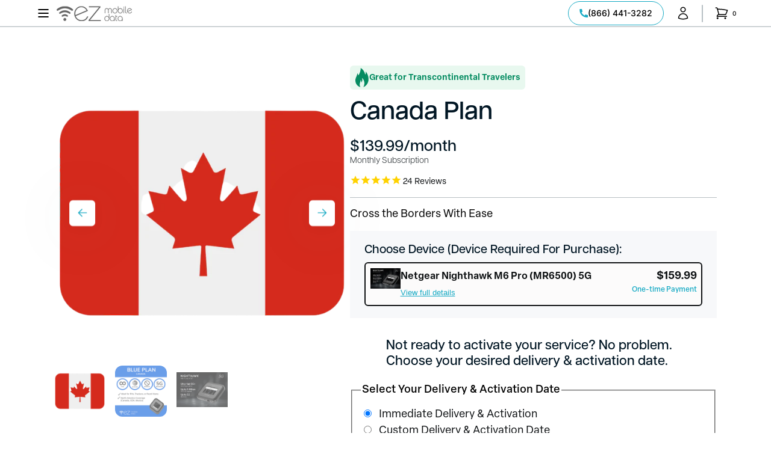

--- FILE ---
content_type: text/html; charset=utf-8
request_url: https://ezmobiledata.com/products/canada-plan
body_size: 80269
content:
<!doctype html>
<html class="no-js" lang="en" data-scheme="light">
  <head>
        
     
    <meta charset="utf-8">
    <meta http-equiv="X-UA-Compatible" content="IE=edge">
    <meta name="viewport" content="width=device-width,initial-scale=1">
    <meta name="theme-color" content="">
    <link rel="canonical" href="https://ezmobiledata.com/products/canada-plan">
    <link rel="preconnect" href="https://cdn.shopify.com" crossorigin><link rel="icon" type="image/png" href="//ezmobiledata.com/cdn/shop/files/favicon_blue_96x96_a35bc59c-f27c-4690-afd3-0731a624d0e2.png?crop=center&height=32&v=1678861692&width=32"><link rel="preconnect" href="https://fonts.shopifycdn.com" crossorigin><title>Unlimited Travel Wi-Fi for Canada - Blue Plan by EZ Mobile Data</title>

    
      <meta name="description" content="Heading to Canada long term, or are you a Canadian citizen seeking unlimited, unthrottled data in Canada? We got you covered! Learn about our Blue Plan Unlimited.">
    

    <script>
    !function(t,e){var o,n,p,r;e.__SV||(window.posthog=e,e._i=[],e.init=function(i,s,a){function g(t,e){var o=e.split(".");2==o.length&&(t=t[o[0]],e=o[1]),t[e]=function(){t.push([e].concat(Array.prototype.slice.call(arguments,0)))}}(p=t.createElement("script")).type="text/javascript",p.async=!0,p.src=s.api_host.replace(".i.posthog.com","-assets.i.posthog.com")+"/static/array.js",(r=t.getElementsByTagName("script")[0]).parentNode.insertBefore(p,r);var u=e;for(void 0!==a?u=e[a]=[]:a="posthog",u.people=u.people||[],u.toString=function(t){var e="posthog";return"posthog"!==a&&(e+="."+a),t||(e+=" (stub)"),e},u.people.toString=function(){return u.toString(1)+".people (stub)"},o="init capture register register_once register_for_session unregister opt_out_capturing has_opted_out_capturing opt_in_capturing reset isFeatureEnabled getFeatureFlag getFeatureFlagPayload reloadFeatureFlags group identify setPersonProperties setPersonPropertiesForFlags resetPersonPropertiesForFlags setGroupPropertiesForFlags resetGroupPropertiesForFlags resetGroups onFeatureFlags addFeatureFlagsHandler onSessionId getSurveys getActiveMatchingSurveys renderSurvey canRenderSurvey getNextSurveyStep".split(" "),n=0;n<o.length;n++)g(u,o[n]);e._i.push([i,s,a])},e.__SV=1)}(document,window.posthog||[]);
    posthog.init('phc_AdHaZwWKDBtwQb4vqlHKkZ6hc1BJpyGxb4dY34Nf1LD', {
        api_host: 'https://us.i.posthog.com',
    })
</script>
<!-- Start VWO Async SmartCode -->
<link rel="preconnect" href="https://dev.visualwebsiteoptimizer.com">
<script type="text/javascript" id="vwoCode">
  window._vwo_code || (function() {
  var account_id=753206,
  version=2.0,
  settings_tolerance=2000,
  hide_element='body',
  hide_element_style = 'opacity:0 !important;filter:alpha(opacity=0) !important;background:none !important',
  /* DO NOT EDIT BELOW THIS LINE */
  f=false,w=window,d=document,v=d.querySelector('#vwoCode'),cK='_vwo_'+account_id+'_settings',cc={};try{var c=JSON.parse(localStorage.getItem('_vwo_'+account_id+'_config'));cc=c&&typeof c==='object'?c:{}}catch(e){}var stT=cc.stT==='session'?w.sessionStorage:w.localStorage;code={use_existing_jquery:function(){return typeof use_existing_jquery!=='undefined'?use_existing_jquery:undefined},library_tolerance:function(){return typeof library_tolerance!=='undefined'?library_tolerance:undefined},settings_tolerance:function(){return cc.sT||settings_tolerance},hide_element_style:function(){return'{'+(cc.hES||hide_element_style)+'}'},hide_element:function(){return typeof cc.hE==='string'?cc.hE:hide_element},getVersion:function(){return version},finish:function(){if(!f){f=true;var e=d.getElementById('_vis_opt_path_hides');if(e)e.parentNode.removeChild(e)}},finished:function(){return f},load:function(e){var t=this.getSettings(),n=d.createElement('script'),i=this;if(t){n.textContent=t;d.getElementsByTagName('head')[0].appendChild(n);if(!w.VWO||VWO.caE){stT.removeItem(cK);i.load(e)}}else{n.fetchPriority='high';n.src=e;n.type='text/javascript';n.onerror=function(){_vwo_code.finish()};d.getElementsByTagName('head')[0].appendChild(n)}},getSettings:function(){try{var e=stT.getItem(cK);if(!e){return}e=JSON.parse(e);if(Date.now()>e.e){stT.removeItem(cK);return}return e.s}catch(e){return}},init:function(){if(d.URL.indexOf('__vwo_disable__')>-1)return;var e=this.settings_tolerance();w._vwo_settings_timer=setTimeout(function(){_vwo_code.finish();stT.removeItem(cK)},e);var t=d.currentScript,n=d.createElement('style'),i=this.hide_element(),r=t&&!t.async&&i?i+this.hide_element_style():'',c=d.getElementsByTagName('head')[0];n.setAttribute('id','_vis_opt_path_hides');v&&n.setAttribute('nonce',v.nonce);n.setAttribute('type','text/css');if(n.styleSheet)n.styleSheet.cssText=r;else n.appendChild(d.createTextNode(r));c.appendChild(n);this.load('https://dev.visualwebsiteoptimizer.com/j.php?a='+account_id+'&u='+encodeURIComponent(d.URL)+'&vn='+version)}};w._vwo_code=code;code.init();})();
</script>
<!-- End VWO Async SmartCode -->

<!-- Google Site Verification -->
<meta name="google-site-verification" content="jMg3_l1OUA37K-yw9k_vCyTJckUGgJq33NRACJJptT0">
<!-- site verification new -->
<meta name="google-site-verification" content="HEUjNCbnu6-uouLK3zlk3U1IWgIkl4ykgeeGqaCvVcQ">
<!-- END Google Site Verification -->

<!-- Google Tag Manager -->

<!-- End Google Tag Manager -->

<!-- Google tag (gtag.js) -->
<script async src="https://www.googletagmanager.com/gtag/js?id=AW-11035904756"></script>
<script>
  window.dataLayer = window.dataLayer || [];
  function gtag(){dataLayer.push(arguments);}
  gtag('js', new Date());

  gtag('config', 'AW-11035904756');
</script>
<!-- End Google Tag Pixel -->

<!-- Call Conversion Tag -->
<script>
  document.addEventListener('DOMContentLoaded', function() {
    const phoneNumbers = document.querySelectorAll('a[href^="tel:"]');
    phoneNumbers.forEach(phoneNumber => {
      phoneNumber.classList.add('phone-number-tracking');
    });

    gtag('config', 'AW-11035904756/Fo95CNL8lcMZEPSVqo4p', {
      'phone_conversion_number': '866-441-3282',
      'phone_conversion_css_class': 'phone-number-tracking'
    });
  });
</script>
<!-- End Call Conversion Tag -->

<!-- Google Tag Manager -->
<script>
    (function (w, d, s, l, i) {
        w[l] = w[l] || [];
        w[l].push({ 'gtm.start': new Date().getTime(), event: 'gtm.js' });
        var f = d.getElementsByTagName(s)[0],
            j = d.createElement(s),
            dl = l != 'dataLayer' ? '&l=' + l : '';
        j.async = true;
        j.src = 'https://www.googletagmanager.com/gtm.js?id=' + i + dl;
        f.parentNode.insertBefore(j, f);
    })(window, document, 'script', 'dataLayer', 'GTM-5BTJZM9');
</script>
<!-- End Google Tag Manager -->

<!-- Meta Pixel Code -->
<script>
    !(function (f, b, e, v, n, t, s) {
        if (f.fbq) return;
        n = f.fbq = function () {
            n.callMethod ? n.callMethod.apply(n, arguments) : n.queue.push(arguments);
        };
        if (!f._fbq) f._fbq = n;
        n.push = n;
        n.loaded = !0;
        n.version = '2.0';
        n.queue = [];
        t = b.createElement(e);
        t.async = !0;
        t.src = v;
        s = b.getElementsByTagName(e)[0];
        s.parentNode.insertBefore(t, s);
    })(window, document, 'script', 'https://connect.facebook.net/en_US/fbevents.js');
    fbq('init', '1616035955565642');
    fbq('track', 'PageView');
</script>
<!-- End Meta Pixel Code -->



  <script type="text/javascript">
    (function(c,l,a,r,i,t,y){
        c[a]=c[a]||function(){(c[a].q=c[a].q||[]).push(arguments)};
        t=l.createElement(r);t.async=1;t.src="https://www.clarity.ms/tag/"+i;
        y=l.getElementsByTagName(r)[0];y.parentNode.insertBefore(t,y);
    })(window, document, "clarity", "script", "nm6d9gz79y");
</script>

    
    

<meta property="og:site_name" content="EZ Mobile Data">
<meta property="og:url" content="https://ezmobiledata.com/products/canada-plan">
<meta property="og:title" content="Unlimited Travel Wi-Fi for Canada - Blue Plan by EZ Mobile Data">
<meta property="og:type" content="product">
<meta property="og:description" content="Heading to Canada long term, or are you a Canadian citizen seeking unlimited, unthrottled data in Canada? We got you covered! Learn about our Blue Plan Unlimited."><meta property="og:image" content="http://ezmobiledata.com/cdn/shop/files/Canada.png?v=1750626280">
  <meta property="og:image:secure_url" content="https://ezmobiledata.com/cdn/shop/files/Canada.png?v=1750626280">
  <meta property="og:image:width" content="1500">
  <meta property="og:image:height" content="1500"><meta property="og:price:amount" content="139.99">
  <meta property="og:price:currency" content="USD"><meta name="twitter:site" content="@https://www.facebook.com/ezmobiledata"><meta name="twitter:card" content="summary_large_image">
<meta name="twitter:title" content="Unlimited Travel Wi-Fi for Canada - Blue Plan by EZ Mobile Data">
<meta name="twitter:description" content="Heading to Canada long term, or are you a Canadian citizen seeking unlimited, unthrottled data in Canada? We got you covered! Learn about our Blue Plan Unlimited.">


    
        
        
    

    

    <script src="//ezmobiledata.com/cdn/shop/t/39/assets/constants.js?v=57430444635880596041748158146" defer="defer"></script>
    <script src="//ezmobiledata.com/cdn/shop/t/39/assets/pubsub.js?v=2921868252632587581748158146" defer="defer"></script>
    <script src="//ezmobiledata.com/cdn/shop/t/39/assets/global.js?v=110556161250895782191748158146" defer="defer"></script>

    <script>window.performance && window.performance.mark && window.performance.mark('shopify.content_for_header.start');</script><meta id="shopify-digital-wallet" name="shopify-digital-wallet" content="/56334057559/digital_wallets/dialog">
<meta name="shopify-checkout-api-token" content="924a572e0b3ff6110d505251fe104d1d">
<meta id="in-context-paypal-metadata" data-shop-id="56334057559" data-venmo-supported="false" data-environment="production" data-locale="en_US" data-paypal-v4="true" data-currency="USD">
<link rel="alternate" hreflang="x-default" href="https://ezmobiledata.com/products/canada-plan">
<link rel="alternate" hreflang="en" href="https://ezmobiledata.com/products/canada-plan">
<link rel="alternate" hreflang="es" href="https://ezmobiledata.com/es/products/canada-plan">
<link rel="alternate" type="application/json+oembed" href="https://ezmobiledata.com/products/canada-plan.oembed">
<script async="async" src="/checkouts/internal/preloads.js?locale=en-US"></script>
<link rel="preconnect" href="https://shop.app" crossorigin="anonymous">
<script async="async" src="https://shop.app/checkouts/internal/preloads.js?locale=en-US&shop_id=56334057559" crossorigin="anonymous"></script>
<script id="apple-pay-shop-capabilities" type="application/json">{"shopId":56334057559,"countryCode":"US","currencyCode":"USD","merchantCapabilities":["supports3DS"],"merchantId":"gid:\/\/shopify\/Shop\/56334057559","merchantName":"EZ Mobile Data","requiredBillingContactFields":["postalAddress","email","phone"],"requiredShippingContactFields":["postalAddress","email","phone"],"shippingType":"shipping","supportedNetworks":["visa","masterCard","amex","discover","elo","jcb"],"total":{"type":"pending","label":"EZ Mobile Data","amount":"1.00"},"shopifyPaymentsEnabled":true,"supportsSubscriptions":true}</script>
<script id="shopify-features" type="application/json">{"accessToken":"924a572e0b3ff6110d505251fe104d1d","betas":["rich-media-storefront-analytics"],"domain":"ezmobiledata.com","predictiveSearch":true,"shopId":56334057559,"locale":"en"}</script>
<script>var Shopify = Shopify || {};
Shopify.shop = "ez-mobile-data.myshopify.com";
Shopify.locale = "en";
Shopify.currency = {"active":"USD","rate":"1.0"};
Shopify.country = "US";
Shopify.theme = {"name":"Copy of ez-mobile\/main (Marie CRO edits)","id":134087639127,"schema_name":"Digital","schema_version":"1.0.7","theme_store_id":null,"role":"main"};
Shopify.theme.handle = "null";
Shopify.theme.style = {"id":null,"handle":null};
Shopify.cdnHost = "ezmobiledata.com/cdn";
Shopify.routes = Shopify.routes || {};
Shopify.routes.root = "/";</script>
<script type="module">!function(o){(o.Shopify=o.Shopify||{}).modules=!0}(window);</script>
<script>!function(o){function n(){var o=[];function n(){o.push(Array.prototype.slice.apply(arguments))}return n.q=o,n}var t=o.Shopify=o.Shopify||{};t.loadFeatures=n(),t.autoloadFeatures=n()}(window);</script>
<script>
  window.ShopifyPay = window.ShopifyPay || {};
  window.ShopifyPay.apiHost = "shop.app\/pay";
  window.ShopifyPay.redirectState = null;
</script>
<script id="shop-js-analytics" type="application/json">{"pageType":"product"}</script>
<script defer="defer" async type="module" src="//ezmobiledata.com/cdn/shopifycloud/shop-js/modules/v2/client.init-shop-cart-sync_BT-GjEfc.en.esm.js"></script>
<script defer="defer" async type="module" src="//ezmobiledata.com/cdn/shopifycloud/shop-js/modules/v2/chunk.common_D58fp_Oc.esm.js"></script>
<script defer="defer" async type="module" src="//ezmobiledata.com/cdn/shopifycloud/shop-js/modules/v2/chunk.modal_xMitdFEc.esm.js"></script>
<script type="module">
  await import("//ezmobiledata.com/cdn/shopifycloud/shop-js/modules/v2/client.init-shop-cart-sync_BT-GjEfc.en.esm.js");
await import("//ezmobiledata.com/cdn/shopifycloud/shop-js/modules/v2/chunk.common_D58fp_Oc.esm.js");
await import("//ezmobiledata.com/cdn/shopifycloud/shop-js/modules/v2/chunk.modal_xMitdFEc.esm.js");

  window.Shopify.SignInWithShop?.initShopCartSync?.({"fedCMEnabled":true,"windoidEnabled":true});

</script>
<script>
  window.Shopify = window.Shopify || {};
  if (!window.Shopify.featureAssets) window.Shopify.featureAssets = {};
  window.Shopify.featureAssets['shop-js'] = {"shop-cart-sync":["modules/v2/client.shop-cart-sync_DZOKe7Ll.en.esm.js","modules/v2/chunk.common_D58fp_Oc.esm.js","modules/v2/chunk.modal_xMitdFEc.esm.js"],"init-fed-cm":["modules/v2/client.init-fed-cm_B6oLuCjv.en.esm.js","modules/v2/chunk.common_D58fp_Oc.esm.js","modules/v2/chunk.modal_xMitdFEc.esm.js"],"shop-cash-offers":["modules/v2/client.shop-cash-offers_D2sdYoxE.en.esm.js","modules/v2/chunk.common_D58fp_Oc.esm.js","modules/v2/chunk.modal_xMitdFEc.esm.js"],"shop-login-button":["modules/v2/client.shop-login-button_QeVjl5Y3.en.esm.js","modules/v2/chunk.common_D58fp_Oc.esm.js","modules/v2/chunk.modal_xMitdFEc.esm.js"],"pay-button":["modules/v2/client.pay-button_DXTOsIq6.en.esm.js","modules/v2/chunk.common_D58fp_Oc.esm.js","modules/v2/chunk.modal_xMitdFEc.esm.js"],"shop-button":["modules/v2/client.shop-button_DQZHx9pm.en.esm.js","modules/v2/chunk.common_D58fp_Oc.esm.js","modules/v2/chunk.modal_xMitdFEc.esm.js"],"avatar":["modules/v2/client.avatar_BTnouDA3.en.esm.js"],"init-windoid":["modules/v2/client.init-windoid_CR1B-cfM.en.esm.js","modules/v2/chunk.common_D58fp_Oc.esm.js","modules/v2/chunk.modal_xMitdFEc.esm.js"],"init-shop-for-new-customer-accounts":["modules/v2/client.init-shop-for-new-customer-accounts_C_vY_xzh.en.esm.js","modules/v2/client.shop-login-button_QeVjl5Y3.en.esm.js","modules/v2/chunk.common_D58fp_Oc.esm.js","modules/v2/chunk.modal_xMitdFEc.esm.js"],"init-shop-email-lookup-coordinator":["modules/v2/client.init-shop-email-lookup-coordinator_BI7n9ZSv.en.esm.js","modules/v2/chunk.common_D58fp_Oc.esm.js","modules/v2/chunk.modal_xMitdFEc.esm.js"],"init-shop-cart-sync":["modules/v2/client.init-shop-cart-sync_BT-GjEfc.en.esm.js","modules/v2/chunk.common_D58fp_Oc.esm.js","modules/v2/chunk.modal_xMitdFEc.esm.js"],"shop-toast-manager":["modules/v2/client.shop-toast-manager_DiYdP3xc.en.esm.js","modules/v2/chunk.common_D58fp_Oc.esm.js","modules/v2/chunk.modal_xMitdFEc.esm.js"],"init-customer-accounts":["modules/v2/client.init-customer-accounts_D9ZNqS-Q.en.esm.js","modules/v2/client.shop-login-button_QeVjl5Y3.en.esm.js","modules/v2/chunk.common_D58fp_Oc.esm.js","modules/v2/chunk.modal_xMitdFEc.esm.js"],"init-customer-accounts-sign-up":["modules/v2/client.init-customer-accounts-sign-up_iGw4briv.en.esm.js","modules/v2/client.shop-login-button_QeVjl5Y3.en.esm.js","modules/v2/chunk.common_D58fp_Oc.esm.js","modules/v2/chunk.modal_xMitdFEc.esm.js"],"shop-follow-button":["modules/v2/client.shop-follow-button_CqMgW2wH.en.esm.js","modules/v2/chunk.common_D58fp_Oc.esm.js","modules/v2/chunk.modal_xMitdFEc.esm.js"],"checkout-modal":["modules/v2/client.checkout-modal_xHeaAweL.en.esm.js","modules/v2/chunk.common_D58fp_Oc.esm.js","modules/v2/chunk.modal_xMitdFEc.esm.js"],"shop-login":["modules/v2/client.shop-login_D91U-Q7h.en.esm.js","modules/v2/chunk.common_D58fp_Oc.esm.js","modules/v2/chunk.modal_xMitdFEc.esm.js"],"lead-capture":["modules/v2/client.lead-capture_BJmE1dJe.en.esm.js","modules/v2/chunk.common_D58fp_Oc.esm.js","modules/v2/chunk.modal_xMitdFEc.esm.js"],"payment-terms":["modules/v2/client.payment-terms_Ci9AEqFq.en.esm.js","modules/v2/chunk.common_D58fp_Oc.esm.js","modules/v2/chunk.modal_xMitdFEc.esm.js"]};
</script>
<script>(function() {
  var isLoaded = false;
  function asyncLoad() {
    if (isLoaded) return;
    isLoaded = true;
    var urls = ["https:\/\/static.rechargecdn.com\/assets\/js\/widget.min.js?shop=ez-mobile-data.myshopify.com","https:\/\/cdn1.stamped.io\/files\/widget.min.js?shop=ez-mobile-data.myshopify.com","https:\/\/cdn.fbrw.reputon.com\/assets\/widget.js?shop=ez-mobile-data.myshopify.com","https:\/\/cdn.tmnls.reputon.com\/assets\/widget.js?shop=ez-mobile-data.myshopify.com","\/\/cdn.shopify.com\/proxy\/d40e42c4cda7a4d0662b9067f9893ebba42c3bad6299503acf361a54509d09d4\/shopify.livechatinc.com\/api\/v2\/script\/a40788e9-9842-40e1-b100-eb94d4ba126b\/widget.js?shop=ez-mobile-data.myshopify.com\u0026sp-cache-control=cHVibGljLCBtYXgtYWdlPTkwMA","https:\/\/id-shop.govx.com\/app\/ez-mobile-data.myshopify.com\/govx.js?shop=ez-mobile-data.myshopify.com","https:\/\/customer-first-focus.b-cdn.net\/cffPCLoader_min.js?shop=ez-mobile-data.myshopify.com"];
    for (var i = 0; i < urls.length; i++) {
      var s = document.createElement('script');
      s.type = 'text/javascript';
      s.async = true;
      s.src = urls[i];
      var x = document.getElementsByTagName('script')[0];
      x.parentNode.insertBefore(s, x);
    }
  };
  if(window.attachEvent) {
    window.attachEvent('onload', asyncLoad);
  } else {
    window.addEventListener('load', asyncLoad, false);
  }
})();</script>
<script id="__st">var __st={"a":56334057559,"offset":-28800,"reqid":"92bb9599-a2d9-4bee-8fd2-f83e6300f042-1769158088","pageurl":"ezmobiledata.com\/products\/canada-plan","u":"54dcbc4419dd","p":"product","rtyp":"product","rid":6810169999447};</script>
<script>window.ShopifyPaypalV4VisibilityTracking = true;</script>
<script id="captcha-bootstrap">!function(){'use strict';const t='contact',e='account',n='new_comment',o=[[t,t],['blogs',n],['comments',n],[t,'customer']],c=[[e,'customer_login'],[e,'guest_login'],[e,'recover_customer_password'],[e,'create_customer']],r=t=>t.map((([t,e])=>`form[action*='/${t}']:not([data-nocaptcha='true']) input[name='form_type'][value='${e}']`)).join(','),a=t=>()=>t?[...document.querySelectorAll(t)].map((t=>t.form)):[];function s(){const t=[...o],e=r(t);return a(e)}const i='password',u='form_key',d=['recaptcha-v3-token','g-recaptcha-response','h-captcha-response',i],f=()=>{try{return window.sessionStorage}catch{return}},m='__shopify_v',_=t=>t.elements[u];function p(t,e,n=!1){try{const o=window.sessionStorage,c=JSON.parse(o.getItem(e)),{data:r}=function(t){const{data:e,action:n}=t;return t[m]||n?{data:e,action:n}:{data:t,action:n}}(c);for(const[e,n]of Object.entries(r))t.elements[e]&&(t.elements[e].value=n);n&&o.removeItem(e)}catch(o){console.error('form repopulation failed',{error:o})}}const l='form_type',E='cptcha';function T(t){t.dataset[E]=!0}const w=window,h=w.document,L='Shopify',v='ce_forms',y='captcha';let A=!1;((t,e)=>{const n=(g='f06e6c50-85a8-45c8-87d0-21a2b65856fe',I='https://cdn.shopify.com/shopifycloud/storefront-forms-hcaptcha/ce_storefront_forms_captcha_hcaptcha.v1.5.2.iife.js',D={infoText:'Protected by hCaptcha',privacyText:'Privacy',termsText:'Terms'},(t,e,n)=>{const o=w[L][v],c=o.bindForm;if(c)return c(t,g,e,D).then(n);var r;o.q.push([[t,g,e,D],n]),r=I,A||(h.body.append(Object.assign(h.createElement('script'),{id:'captcha-provider',async:!0,src:r})),A=!0)});var g,I,D;w[L]=w[L]||{},w[L][v]=w[L][v]||{},w[L][v].q=[],w[L][y]=w[L][y]||{},w[L][y].protect=function(t,e){n(t,void 0,e),T(t)},Object.freeze(w[L][y]),function(t,e,n,w,h,L){const[v,y,A,g]=function(t,e,n){const i=e?o:[],u=t?c:[],d=[...i,...u],f=r(d),m=r(i),_=r(d.filter((([t,e])=>n.includes(e))));return[a(f),a(m),a(_),s()]}(w,h,L),I=t=>{const e=t.target;return e instanceof HTMLFormElement?e:e&&e.form},D=t=>v().includes(t);t.addEventListener('submit',(t=>{const e=I(t);if(!e)return;const n=D(e)&&!e.dataset.hcaptchaBound&&!e.dataset.recaptchaBound,o=_(e),c=g().includes(e)&&(!o||!o.value);(n||c)&&t.preventDefault(),c&&!n&&(function(t){try{if(!f())return;!function(t){const e=f();if(!e)return;const n=_(t);if(!n)return;const o=n.value;o&&e.removeItem(o)}(t);const e=Array.from(Array(32),(()=>Math.random().toString(36)[2])).join('');!function(t,e){_(t)||t.append(Object.assign(document.createElement('input'),{type:'hidden',name:u})),t.elements[u].value=e}(t,e),function(t,e){const n=f();if(!n)return;const o=[...t.querySelectorAll(`input[type='${i}']`)].map((({name:t})=>t)),c=[...d,...o],r={};for(const[a,s]of new FormData(t).entries())c.includes(a)||(r[a]=s);n.setItem(e,JSON.stringify({[m]:1,action:t.action,data:r}))}(t,e)}catch(e){console.error('failed to persist form',e)}}(e),e.submit())}));const S=(t,e)=>{t&&!t.dataset[E]&&(n(t,e.some((e=>e===t))),T(t))};for(const o of['focusin','change'])t.addEventListener(o,(t=>{const e=I(t);D(e)&&S(e,y())}));const B=e.get('form_key'),M=e.get(l),P=B&&M;t.addEventListener('DOMContentLoaded',(()=>{const t=y();if(P)for(const e of t)e.elements[l].value===M&&p(e,B);[...new Set([...A(),...v().filter((t=>'true'===t.dataset.shopifyCaptcha))])].forEach((e=>S(e,t)))}))}(h,new URLSearchParams(w.location.search),n,t,e,['guest_login'])})(!0,!0)}();</script>
<script integrity="sha256-4kQ18oKyAcykRKYeNunJcIwy7WH5gtpwJnB7kiuLZ1E=" data-source-attribution="shopify.loadfeatures" defer="defer" src="//ezmobiledata.com/cdn/shopifycloud/storefront/assets/storefront/load_feature-a0a9edcb.js" crossorigin="anonymous"></script>
<script crossorigin="anonymous" defer="defer" src="//ezmobiledata.com/cdn/shopifycloud/storefront/assets/shopify_pay/storefront-65b4c6d7.js?v=20250812"></script>
<script data-source-attribution="shopify.dynamic_checkout.dynamic.init">var Shopify=Shopify||{};Shopify.PaymentButton=Shopify.PaymentButton||{isStorefrontPortableWallets:!0,init:function(){window.Shopify.PaymentButton.init=function(){};var t=document.createElement("script");t.src="https://ezmobiledata.com/cdn/shopifycloud/portable-wallets/latest/portable-wallets.en.js",t.type="module",document.head.appendChild(t)}};
</script>
<script data-source-attribution="shopify.dynamic_checkout.buyer_consent">
  function portableWalletsHideBuyerConsent(e){var t=document.getElementById("shopify-buyer-consent"),n=document.getElementById("shopify-subscription-policy-button");t&&n&&(t.classList.add("hidden"),t.setAttribute("aria-hidden","true"),n.removeEventListener("click",e))}function portableWalletsShowBuyerConsent(e){var t=document.getElementById("shopify-buyer-consent"),n=document.getElementById("shopify-subscription-policy-button");t&&n&&(t.classList.remove("hidden"),t.removeAttribute("aria-hidden"),n.addEventListener("click",e))}window.Shopify?.PaymentButton&&(window.Shopify.PaymentButton.hideBuyerConsent=portableWalletsHideBuyerConsent,window.Shopify.PaymentButton.showBuyerConsent=portableWalletsShowBuyerConsent);
</script>
<script data-source-attribution="shopify.dynamic_checkout.cart.bootstrap">document.addEventListener("DOMContentLoaded",(function(){function t(){return document.querySelector("shopify-accelerated-checkout-cart, shopify-accelerated-checkout")}if(t())Shopify.PaymentButton.init();else{new MutationObserver((function(e,n){t()&&(Shopify.PaymentButton.init(),n.disconnect())})).observe(document.body,{childList:!0,subtree:!0})}}));
</script>
<link id="shopify-accelerated-checkout-styles" rel="stylesheet" media="screen" href="https://ezmobiledata.com/cdn/shopifycloud/portable-wallets/latest/accelerated-checkout-backwards-compat.css" crossorigin="anonymous">
<style id="shopify-accelerated-checkout-cart">
        #shopify-buyer-consent {
  margin-top: 1em;
  display: inline-block;
  width: 100%;
}

#shopify-buyer-consent.hidden {
  display: none;
}

#shopify-subscription-policy-button {
  background: none;
  border: none;
  padding: 0;
  text-decoration: underline;
  font-size: inherit;
  cursor: pointer;
}

#shopify-subscription-policy-button::before {
  box-shadow: none;
}

      </style>
<script id="sections-script" data-sections="main-product,header,footer" defer="defer" src="//ezmobiledata.com/cdn/shop/t/39/compiled_assets/scripts.js?v=19170"></script>
<script>window.performance && window.performance.mark && window.performance.mark('shopify.content_for_header.end');</script>


    <style data-shopify>
         @font-face {
  font-family: Inter;
  font-weight: 500;
  font-style: normal;
  font-display: swap;
  src: url("//ezmobiledata.com/cdn/fonts/inter/inter_n5.d7101d5e168594dd06f56f290dd759fba5431d97.woff2") format("woff2"),
       url("//ezmobiledata.com/cdn/fonts/inter/inter_n5.5332a76bbd27da00474c136abb1ca3cbbf259068.woff") format("woff");
}

         @font-face {
  font-family: Inter;
  font-weight: 600;
  font-style: normal;
  font-display: swap;
  src: url("//ezmobiledata.com/cdn/fonts/inter/inter_n6.771af0474a71b3797eb38f3487d6fb79d43b6877.woff2") format("woff2"),
       url("//ezmobiledata.com/cdn/fonts/inter/inter_n6.88c903d8f9e157d48b73b7777d0642925bcecde7.woff") format("woff");
}

         @font-face {
  font-family: Inter;
  font-weight: 700;
  font-style: normal;
  font-display: swap;
  src: url("//ezmobiledata.com/cdn/fonts/inter/inter_n7.02711e6b374660cfc7915d1afc1c204e633421e4.woff2") format("woff2"),
       url("//ezmobiledata.com/cdn/fonts/inter/inter_n7.6dab87426f6b8813070abd79972ceaf2f8d3b012.woff") format("woff");
}

         @font-face {
  font-family: Inter;
  font-weight: 700;
  font-style: normal;
  font-display: swap;
  src: url("//ezmobiledata.com/cdn/fonts/inter/inter_n7.02711e6b374660cfc7915d1afc1c204e633421e4.woff2") format("woff2"),
       url("//ezmobiledata.com/cdn/fonts/inter/inter_n7.6dab87426f6b8813070abd79972ceaf2f8d3b012.woff") format("woff");
}

         @font-face {
  font-family: Inter;
  font-weight: 600;
  font-style: normal;
  font-display: swap;
  src: url("//ezmobiledata.com/cdn/fonts/inter/inter_n6.771af0474a71b3797eb38f3487d6fb79d43b6877.woff2") format("woff2"),
       url("//ezmobiledata.com/cdn/fonts/inter/inter_n6.88c903d8f9e157d48b73b7777d0642925bcecde7.woff") format("woff");
}

         @font-face {
  font-family: Inter;
  font-weight: 600;
  font-style: normal;
  font-display: swap;
  src: url("//ezmobiledata.com/cdn/fonts/inter/inter_n6.771af0474a71b3797eb38f3487d6fb79d43b6877.woff2") format("woff2"),
       url("//ezmobiledata.com/cdn/fonts/inter/inter_n6.88c903d8f9e157d48b73b7777d0642925bcecde7.woff") format("woff");
}

         @font-face {
  font-family: Inter;
  font-weight: 500;
  font-style: normal;
  font-display: swap;
  src: url("//ezmobiledata.com/cdn/fonts/inter/inter_n5.d7101d5e168594dd06f56f290dd759fba5431d97.woff2") format("woff2"),
       url("//ezmobiledata.com/cdn/fonts/inter/inter_n5.5332a76bbd27da00474c136abb1ca3cbbf259068.woff") format("woff");
}

         @font-face {
  font-family: Inter;
  font-weight: 500;
  font-style: normal;
  font-display: swap;
  src: url("//ezmobiledata.com/cdn/fonts/inter/inter_n5.d7101d5e168594dd06f56f290dd759fba5431d97.woff2") format("woff2"),
       url("//ezmobiledata.com/cdn/fonts/inter/inter_n5.5332a76bbd27da00474c136abb1ca3cbbf259068.woff") format("woff");
}

         @font-face {
  font-family: Inter;
  font-weight: 600;
  font-style: normal;
  font-display: swap;
  src: url("//ezmobiledata.com/cdn/fonts/inter/inter_n6.771af0474a71b3797eb38f3487d6fb79d43b6877.woff2") format("woff2"),
       url("//ezmobiledata.com/cdn/fonts/inter/inter_n6.88c903d8f9e157d48b73b7777d0642925bcecde7.woff") format("woff");
}

         @font-face {
  font-family: Inter;
  font-weight: 600;
  font-style: normal;
  font-display: swap;
  src: url("//ezmobiledata.com/cdn/fonts/inter/inter_n6.771af0474a71b3797eb38f3487d6fb79d43b6877.woff2") format("woff2"),
       url("//ezmobiledata.com/cdn/fonts/inter/inter_n6.88c903d8f9e157d48b73b7777d0642925bcecde7.woff") format("woff");
}

         @font-face {
  font-family: Inter;
  font-weight: 500;
  font-style: normal;
  font-display: swap;
  src: url("//ezmobiledata.com/cdn/fonts/inter/inter_n5.d7101d5e168594dd06f56f290dd759fba5431d97.woff2") format("woff2"),
       url("//ezmobiledata.com/cdn/fonts/inter/inter_n5.5332a76bbd27da00474c136abb1ca3cbbf259068.woff") format("woff");
}

         @font-face {
  font-family: Inter;
  font-weight: 700;
  font-style: normal;
  font-display: swap;
  src: url("//ezmobiledata.com/cdn/fonts/inter/inter_n7.02711e6b374660cfc7915d1afc1c204e633421e4.woff2") format("woff2"),
       url("//ezmobiledata.com/cdn/fonts/inter/inter_n7.6dab87426f6b8813070abd79972ceaf2f8d3b012.woff") format("woff");
}

         @font-face {
  font-family: Inter;
  font-weight: 300;
  font-style: normal;
  font-display: swap;
  src: url("//ezmobiledata.com/cdn/fonts/inter/inter_n3.6faba940d2e90c9f1c2e0c5c2750b84af59fecc0.woff2") format("woff2"),
       url("//ezmobiledata.com/cdn/fonts/inter/inter_n3.413aa818ec2103383c4ac7c3744c464d04b4db49.woff") format("woff");
}

         @font-face {
  font-family: Inter;
  font-weight: 400;
  font-style: normal;
  font-display: swap;
  src: url("//ezmobiledata.com/cdn/fonts/inter/inter_n4.b2a3f24c19b4de56e8871f609e73ca7f6d2e2bb9.woff2") format("woff2"),
       url("//ezmobiledata.com/cdn/fonts/inter/inter_n4.af8052d517e0c9ffac7b814872cecc27ae1fa132.woff") format("woff");
}

         @font-face {
  font-family: Inter;
  font-weight: 500;
  font-style: normal;
  font-display: swap;
  src: url("//ezmobiledata.com/cdn/fonts/inter/inter_n5.d7101d5e168594dd06f56f290dd759fba5431d97.woff2") format("woff2"),
       url("//ezmobiledata.com/cdn/fonts/inter/inter_n5.5332a76bbd27da00474c136abb1ca3cbbf259068.woff") format("woff");
}

         @font-face {
  font-family: Inter;
  font-weight: 700;
  font-style: normal;
  font-display: swap;
  src: url("//ezmobiledata.com/cdn/fonts/inter/inter_n7.02711e6b374660cfc7915d1afc1c204e633421e4.woff2") format("woff2"),
       url("//ezmobiledata.com/cdn/fonts/inter/inter_n7.6dab87426f6b8813070abd79972ceaf2f8d3b012.woff") format("woff");
}

         @font-face {
  font-family: Inter;
  font-weight: 500;
  font-style: italic;
  font-display: swap;
  src: url("//ezmobiledata.com/cdn/fonts/inter/inter_i5.4474f48e6ab2b1e01aa2b6d942dd27fa24f2d99f.woff2") format("woff2"),
       url("//ezmobiledata.com/cdn/fonts/inter/inter_i5.493dbd6ee8e49f4ad722ebb68d92f201af2c2f56.woff") format("woff");
}

         @font-face {
  font-family: Inter;
  font-weight: 600;
  font-style: italic;
  font-display: swap;
  src: url("//ezmobiledata.com/cdn/fonts/inter/inter_i6.3bbe0fe1c7ee4f282f9c2e296f3e4401a48cbe19.woff2") format("woff2"),
       url("//ezmobiledata.com/cdn/fonts/inter/inter_i6.8bea21f57a10d5416ddf685e2c91682ec237876d.woff") format("woff");
}

         @font-face {
  font-family: Inter;
  font-weight: 700;
  font-style: italic;
  font-display: swap;
  src: url("//ezmobiledata.com/cdn/fonts/inter/inter_i7.b377bcd4cc0f160622a22d638ae7e2cd9b86ea4c.woff2") format("woff2"),
       url("//ezmobiledata.com/cdn/fonts/inter/inter_i7.7c69a6a34e3bb44fcf6f975857e13b9a9b25beb4.woff") format("woff");
}


         
           :root,
         	[data-scheme=light] .color-background-1 {
         		--color-background: 255,255,255;
             --color-background-secondary: 255,255,255;
         		
         			--gradient-background: #ffffff;
         		
         		--color-foreground: 0, 0, 0;
         		--color-foreground-secondary: 0, 0, 0;
         		--color-foreground-title: 1, 22, 36;

         		--color-button-text: 23, 170, 196;
         		--color-button-text-hover: 255, 255, 255;
         		--color-button: 247, 248, 248;
         		--color-button-hover: 1, 22, 36;

         		--color-button-secondary: 23, 170, 196;
         		--color-button-secondary-hover: 21, 102, 224;
         		--color-button-secondary-text: 255, 255, 255;
         		--color-button-secondary-text-hover: 255, 255, 255;

         		--color-button-tertiary-text: 1, 22, 36;
         		--color-button-tertiary-text-hover: 255, 255, 255;
         		--color-button-tertiary: 242, 243, 244;
         		--color-button-tertiary-hover: 21, 102, 224;

         		--color-overlay: 23, 170, 196;
         		--color-border-input: 242, 243, 244;
         		--color-background-input: 247, 248, 248;
             --color-border: 230, 232, 233;
             --color-accent: 21,102,224;
             
               --gradient-accent: linear-gradient(135deg, rgba(80, 234, 255, 1), rgba(21, 102, 224, 1) 100%);
             
         	}
         	@media (prefers-color-scheme: light) {
             :root,
         		[data-scheme=auto] .color-background-1 {
         			--color-background: 255,255,255;
               --color-background-secondary: 255,255,255;
         			
         				--gradient-background: #ffffff;
         			
         			--color-foreground: 0, 0, 0;
         			--color-foreground-secondary: 0, 0, 0;
         			--color-foreground-title: 1, 22, 36;

         			--color-button-text: 23, 170, 196;
         			--color-button-text-hover: 255, 255, 255;
         			--color-button: 247, 248, 248;
         			--color-button-hover: 1, 22, 36;

         			--color-button-secondary: 23, 170, 196;
         			--color-button-secondary-hover: 21, 102, 224;
         			--color-button-secondary-text: 255, 255, 255;
         			--color-button-secondary-text-hover: 255, 255, 255;

         			--color-button-tertiary-text: 1, 22, 36;
         			--color-button-tertiary-text-hover: 255, 255, 255;
         			--color-button-tertiary: 242, 243, 244;
         			--color-button-tertiary-hover: 21, 102, 224;

         			--color-overlay: 23, 170, 196;
         			--color-border-input: 242, 243, 244;
         			--color-background-input: 247, 248, 248;
         			--color-border: 230, 232, 233;
               --color-accent: 21,102,224;
               
                 --gradient-accent: linear-gradient(135deg, rgba(80, 234, 255, 1), rgba(21, 102, 224, 1) 100%);
               
         		}
         	}
         
           
         	[data-scheme=light] .color-background-2 {
         		--color-background: 248,248,248;
             --color-background-secondary: 255,255,255;
         		
         			--gradient-background: #f8f8f8;
         		
         		--color-foreground: 1, 22, 36;
         		--color-foreground-secondary: 103, 115, 124;
         		--color-foreground-title: 1, 22, 36;

         		--color-button-text: 255, 255, 255;
         		--color-button-text-hover: 255, 255, 255;
         		--color-button: 21, 102, 224;
         		--color-button-hover: 1, 22, 36;

         		--color-button-secondary: 1, 22, 36;
         		--color-button-secondary-hover: 21, 102, 224;
         		--color-button-secondary-text: 255, 255, 255;
         		--color-button-secondary-text-hover: 255, 255, 255;

         		--color-button-tertiary-text: 1, 22, 36;
         		--color-button-tertiary-text-hover: 255, 255, 255;
         		--color-button-tertiary: 242, 243, 244;
         		--color-button-tertiary-hover: 21, 102, 224;

         		--color-overlay: 0, 0, 0;
         		--color-border-input: 229, 229, 229;
         		--color-background-input: 255, 255, 255;
             --color-border: 230, 232, 233;
             --color-accent: 21,102,224;
             
               --gradient-accent: linear-gradient(135deg, rgba(80, 234, 255, 1), rgba(21, 102, 224, 1) 100%);
             
         	}
         	@media (prefers-color-scheme: light) {
             
         		[data-scheme=auto] .color-background-2 {
         			--color-background: 248,248,248;
               --color-background-secondary: 255,255,255;
         			
         				--gradient-background: #f8f8f8;
         			
         			--color-foreground: 1, 22, 36;
         			--color-foreground-secondary: 103, 115, 124;
         			--color-foreground-title: 1, 22, 36;

         			--color-button-text: 255, 255, 255;
         			--color-button-text-hover: 255, 255, 255;
         			--color-button: 21, 102, 224;
         			--color-button-hover: 1, 22, 36;

         			--color-button-secondary: 1, 22, 36;
         			--color-button-secondary-hover: 21, 102, 224;
         			--color-button-secondary-text: 255, 255, 255;
         			--color-button-secondary-text-hover: 255, 255, 255;

         			--color-button-tertiary-text: 1, 22, 36;
         			--color-button-tertiary-text-hover: 255, 255, 255;
         			--color-button-tertiary: 242, 243, 244;
         			--color-button-tertiary-hover: 21, 102, 224;

         			--color-overlay: 0, 0, 0;
         			--color-border-input: 229, 229, 229;
         			--color-background-input: 255, 255, 255;
         			--color-border: 230, 232, 233;
               --color-accent: 21,102,224;
               
                 --gradient-accent: linear-gradient(135deg, rgba(80, 234, 255, 1), rgba(21, 102, 224, 1) 100%);
               
         		}
         	}
         
           
         	[data-scheme=light] .color-background-3 {
         		--color-background: 23,170,196;
             --color-background-secondary: 23,170,196;
         		
         			--gradient-background: linear-gradient(90deg, rgba(23, 170, 197, 1) 32%, rgba(21, 190, 167, 0.93) 100%);
         		
         		--color-foreground: 255, 255, 255;
         		--color-foreground-secondary: 255, 255, 255;
         		--color-foreground-title: 255, 255, 255;

         		--color-button-text: 23, 170, 196;
         		--color-button-text-hover: 1, 22, 36;
         		--color-button: 255, 255, 255;
         		--color-button-hover: 242, 243, 244;

         		--color-button-secondary: 23, 170, 196;
         		--color-button-secondary-hover: 21, 102, 224;
         		--color-button-secondary-text: 255, 255, 255;
         		--color-button-secondary-text-hover: 255, 255, 255;

         		--color-button-tertiary-text: 23, 170, 196;
         		--color-button-tertiary-text-hover: 242, 243, 244;
         		--color-button-tertiary: 255, 255, 255;
         		--color-button-tertiary-hover: 21, 102, 224;

         		--color-overlay: 0, 0, 0;
         		--color-border-input: 31, 50, 62;
         		--color-background-input: 21, 41, 54;
             --color-border: 31, 50, 62;
             --color-accent: 255,255,255;
             
               --gradient-accent: linear-gradient(135deg, rgba(23, 170, 197, 1), rgba(21, 102, 224, 1) 100%);
             
         	}
         	@media (prefers-color-scheme: light) {
             
         		[data-scheme=auto] .color-background-3 {
         			--color-background: 23,170,196;
               --color-background-secondary: 23,170,196;
         			
         				--gradient-background: linear-gradient(90deg, rgba(23, 170, 197, 1) 32%, rgba(21, 190, 167, 0.93) 100%);
         			
         			--color-foreground: 255, 255, 255;
         			--color-foreground-secondary: 255, 255, 255;
         			--color-foreground-title: 255, 255, 255;

         			--color-button-text: 23, 170, 196;
         			--color-button-text-hover: 1, 22, 36;
         			--color-button: 255, 255, 255;
         			--color-button-hover: 242, 243, 244;

         			--color-button-secondary: 23, 170, 196;
         			--color-button-secondary-hover: 21, 102, 224;
         			--color-button-secondary-text: 255, 255, 255;
         			--color-button-secondary-text-hover: 255, 255, 255;

         			--color-button-tertiary-text: 23, 170, 196;
         			--color-button-tertiary-text-hover: 242, 243, 244;
         			--color-button-tertiary: 255, 255, 255;
         			--color-button-tertiary-hover: 21, 102, 224;

         			--color-overlay: 0, 0, 0;
         			--color-border-input: 31, 50, 62;
         			--color-background-input: 21, 41, 54;
         			--color-border: 31, 50, 62;
               --color-accent: 255,255,255;
               
                 --gradient-accent: linear-gradient(135deg, rgba(23, 170, 197, 1), rgba(21, 102, 224, 1) 100%);
               
         		}
         	}
         
           
         	[data-scheme=light] .color-background-4 {
         		--color-background: 255,255,255;
             --color-background-secondary: 247,248,248;
         		
         			--gradient-background: #ffffff;
         		
         		--color-foreground: 255, 255, 255;
         		--color-foreground-secondary: 169, 169, 169;
         		--color-foreground-title: 255, 255, 255;

         		--color-button-text: 255, 255, 255;
         		--color-button-text-hover: 1, 22, 36;
         		--color-button: 21, 102, 224;
         		--color-button-hover: 242, 243, 244;

         		--color-button-secondary: 242, 243, 244;
         		--color-button-secondary-hover: 21, 102, 224;
         		--color-button-secondary-text: 1, 22, 36;
         		--color-button-secondary-text-hover: 255, 255, 255;

         		--color-button-tertiary-text: 1, 22, 36;
         		--color-button-tertiary-text-hover: 255, 255, 255;
         		--color-button-tertiary: 242, 243, 244;
         		--color-button-tertiary-hover: 21, 102, 224;

         		--color-overlay: 0, 0, 0;
         		--color-border-input: 242, 243, 244;
         		--color-background-input: 247, 248, 248;
             --color-border: 230, 232, 233;
             --color-accent: 21,102,224;
             
               --gradient-accent: linear-gradient(135deg, rgba(80, 234, 255, 1), rgba(21, 102, 224, 1) 100%);
             
         	}
         	@media (prefers-color-scheme: light) {
             
         		[data-scheme=auto] .color-background-4 {
         			--color-background: 255,255,255;
               --color-background-secondary: 247,248,248;
         			
         				--gradient-background: #ffffff;
         			
         			--color-foreground: 255, 255, 255;
         			--color-foreground-secondary: 169, 169, 169;
         			--color-foreground-title: 255, 255, 255;

         			--color-button-text: 255, 255, 255;
         			--color-button-text-hover: 1, 22, 36;
         			--color-button: 21, 102, 224;
         			--color-button-hover: 242, 243, 244;

         			--color-button-secondary: 242, 243, 244;
         			--color-button-secondary-hover: 21, 102, 224;
         			--color-button-secondary-text: 1, 22, 36;
         			--color-button-secondary-text-hover: 255, 255, 255;

         			--color-button-tertiary-text: 1, 22, 36;
         			--color-button-tertiary-text-hover: 255, 255, 255;
         			--color-button-tertiary: 242, 243, 244;
         			--color-button-tertiary-hover: 21, 102, 224;

         			--color-overlay: 0, 0, 0;
         			--color-border-input: 242, 243, 244;
         			--color-background-input: 247, 248, 248;
         			--color-border: 230, 232, 233;
               --color-accent: 21,102,224;
               
                 --gradient-accent: linear-gradient(135deg, rgba(80, 234, 255, 1), rgba(21, 102, 224, 1) 100%);
               
         		}
         	}
         
           
         	[data-scheme=light] .color-scheme-f4d2c6bb-10fd-4069-bdb4-cddd019e157c {
         		--color-background: 15,18,20;
             --color-background-secondary: 15,18,20;
         		
         			--gradient-background: #0f1214;
         		
         		--color-foreground: 252, 252, 252;
         		--color-foreground-secondary: 252, 252, 252;
         		--color-foreground-title: 252, 252, 252;

         		--color-button-text: 23, 170, 196;
         		--color-button-text-hover: 255, 255, 255;
         		--color-button: 247, 248, 248;
         		--color-button-hover: 1, 22, 36;

         		--color-button-secondary: 23, 170, 196;
         		--color-button-secondary-hover: 21, 102, 224;
         		--color-button-secondary-text: 255, 255, 255;
         		--color-button-secondary-text-hover: 255, 255, 255;

         		--color-button-tertiary-text: 1, 22, 36;
         		--color-button-tertiary-text-hover: 255, 255, 255;
         		--color-button-tertiary: 242, 243, 244;
         		--color-button-tertiary-hover: 21, 102, 224;

         		--color-overlay: 23, 170, 196;
         		--color-border-input: 242, 243, 244;
         		--color-background-input: 247, 248, 248;
             --color-border: 230, 232, 233;
             --color-accent: 109,195,212;
             
               --gradient-accent: linear-gradient(135deg, rgba(80, 234, 255, 1), rgba(21, 102, 224, 1) 100%);
             
         	}
         	@media (prefers-color-scheme: light) {
             
         		[data-scheme=auto] .color-scheme-f4d2c6bb-10fd-4069-bdb4-cddd019e157c {
         			--color-background: 15,18,20;
               --color-background-secondary: 15,18,20;
         			
         				--gradient-background: #0f1214;
         			
         			--color-foreground: 252, 252, 252;
         			--color-foreground-secondary: 252, 252, 252;
         			--color-foreground-title: 252, 252, 252;

         			--color-button-text: 23, 170, 196;
         			--color-button-text-hover: 255, 255, 255;
         			--color-button: 247, 248, 248;
         			--color-button-hover: 1, 22, 36;

         			--color-button-secondary: 23, 170, 196;
         			--color-button-secondary-hover: 21, 102, 224;
         			--color-button-secondary-text: 255, 255, 255;
         			--color-button-secondary-text-hover: 255, 255, 255;

         			--color-button-tertiary-text: 1, 22, 36;
         			--color-button-tertiary-text-hover: 255, 255, 255;
         			--color-button-tertiary: 242, 243, 244;
         			--color-button-tertiary-hover: 21, 102, 224;

         			--color-overlay: 23, 170, 196;
         			--color-border-input: 242, 243, 244;
         			--color-background-input: 247, 248, 248;
         			--color-border: 230, 232, 233;
               --color-accent: 109,195,212;
               
                 --gradient-accent: linear-gradient(135deg, rgba(80, 234, 255, 1), rgba(21, 102, 224, 1) 100%);
               
         		}
         	}
         
           
         	[data-scheme=light] .color-scheme-21544317-00cc-4c0b-8fdb-44cb55f252b0 {
         		--color-background: 255,255,255;
             --color-background-secondary: 247,251,251;
         		
         			--gradient-background: #ffffff;
         		
         		--color-foreground: 15, 18, 20;
         		--color-foreground-secondary: 15, 18, 20;
         		--color-foreground-title: 15, 18, 20;

         		--color-button-text: 23, 170, 196;
         		--color-button-text-hover: 255, 255, 255;
         		--color-button: 247, 248, 248;
         		--color-button-hover: 23, 170, 196;

         		--color-button-secondary: 23, 170, 196;
         		--color-button-secondary-hover: 21, 102, 224;
         		--color-button-secondary-text: 255, 255, 255;
         		--color-button-secondary-text-hover: 255, 255, 255;

         		--color-button-tertiary-text: 1, 22, 36;
         		--color-button-tertiary-text-hover: 255, 255, 255;
         		--color-button-tertiary: 242, 243, 244;
         		--color-button-tertiary-hover: 21, 102, 224;

         		--color-overlay: 23, 170, 196;
         		--color-border-input: 242, 243, 244;
         		--color-background-input: 247, 248, 248;
             --color-border: 230, 232, 233;
             --color-accent: 245,196,68;
             
               --gradient-accent: linear-gradient(135deg, rgba(80, 234, 255, 1), rgba(21, 102, 224, 1) 100%);
             
         	}
         	@media (prefers-color-scheme: light) {
             
         		[data-scheme=auto] .color-scheme-21544317-00cc-4c0b-8fdb-44cb55f252b0 {
         			--color-background: 255,255,255;
               --color-background-secondary: 247,251,251;
         			
         				--gradient-background: #ffffff;
         			
         			--color-foreground: 15, 18, 20;
         			--color-foreground-secondary: 15, 18, 20;
         			--color-foreground-title: 15, 18, 20;

         			--color-button-text: 23, 170, 196;
         			--color-button-text-hover: 255, 255, 255;
         			--color-button: 247, 248, 248;
         			--color-button-hover: 23, 170, 196;

         			--color-button-secondary: 23, 170, 196;
         			--color-button-secondary-hover: 21, 102, 224;
         			--color-button-secondary-text: 255, 255, 255;
         			--color-button-secondary-text-hover: 255, 255, 255;

         			--color-button-tertiary-text: 1, 22, 36;
         			--color-button-tertiary-text-hover: 255, 255, 255;
         			--color-button-tertiary: 242, 243, 244;
         			--color-button-tertiary-hover: 21, 102, 224;

         			--color-overlay: 23, 170, 196;
         			--color-border-input: 242, 243, 244;
         			--color-background-input: 247, 248, 248;
         			--color-border: 230, 232, 233;
               --color-accent: 245,196,68;
               
                 --gradient-accent: linear-gradient(135deg, rgba(80, 234, 255, 1), rgba(21, 102, 224, 1) 100%);
               
         		}
         	}
         
           
         	[data-scheme=light] .color-scheme-80400a9a-1235-490f-ac29-94b7c7599194 {
         		--color-background: 247,248,248;
             --color-background-secondary: 255,255,255;
         		
         			--gradient-background: linear-gradient(0deg, rgba(255, 255, 255, 1) 19%, rgba(255, 255, 255, 1) 37%, rgba(89, 155, 178, 0.1) 100%);
         		
         		--color-foreground: 1, 22, 36;
         		--color-foreground-secondary: 1, 22, 36;
         		--color-foreground-title: 1, 22, 36;

         		--color-button-text: 23, 170, 196;
         		--color-button-text-hover: 255, 255, 255;
         		--color-button: 247, 248, 248;
         		--color-button-hover: 1, 22, 36;

         		--color-button-secondary: 23, 170, 196;
         		--color-button-secondary-hover: 21, 102, 224;
         		--color-button-secondary-text: 255, 255, 255;
         		--color-button-secondary-text-hover: 255, 255, 255;

         		--color-button-tertiary-text: 1, 22, 36;
         		--color-button-tertiary-text-hover: 255, 255, 255;
         		--color-button-tertiary: 242, 243, 244;
         		--color-button-tertiary-hover: 21, 102, 224;

         		--color-overlay: 23, 170, 196;
         		--color-border-input: 242, 243, 244;
         		--color-background-input: 247, 248, 248;
             --color-border: 230, 232, 233;
             --color-accent: 21,102,224;
             
               --gradient-accent: linear-gradient(135deg, rgba(80, 234, 255, 1), rgba(21, 102, 224, 1) 100%);
             
         	}
         	@media (prefers-color-scheme: light) {
             
         		[data-scheme=auto] .color-scheme-80400a9a-1235-490f-ac29-94b7c7599194 {
         			--color-background: 247,248,248;
               --color-background-secondary: 255,255,255;
         			
         				--gradient-background: linear-gradient(0deg, rgba(255, 255, 255, 1) 19%, rgba(255, 255, 255, 1) 37%, rgba(89, 155, 178, 0.1) 100%);
         			
         			--color-foreground: 1, 22, 36;
         			--color-foreground-secondary: 1, 22, 36;
         			--color-foreground-title: 1, 22, 36;

         			--color-button-text: 23, 170, 196;
         			--color-button-text-hover: 255, 255, 255;
         			--color-button: 247, 248, 248;
         			--color-button-hover: 1, 22, 36;

         			--color-button-secondary: 23, 170, 196;
         			--color-button-secondary-hover: 21, 102, 224;
         			--color-button-secondary-text: 255, 255, 255;
         			--color-button-secondary-text-hover: 255, 255, 255;

         			--color-button-tertiary-text: 1, 22, 36;
         			--color-button-tertiary-text-hover: 255, 255, 255;
         			--color-button-tertiary: 242, 243, 244;
         			--color-button-tertiary-hover: 21, 102, 224;

         			--color-overlay: 23, 170, 196;
         			--color-border-input: 242, 243, 244;
         			--color-background-input: 247, 248, 248;
         			--color-border: 230, 232, 233;
               --color-accent: 21,102,224;
               
                 --gradient-accent: linear-gradient(135deg, rgba(80, 234, 255, 1), rgba(21, 102, 224, 1) 100%);
               
         		}
         	}
         
           
         	[data-scheme=light] .color-scheme-7196150c-8ca5-4ce6-98c4-516bd645516b {
         		--color-background: 0,0,0;
             --color-background-secondary: 0,0,0;
         		
         			--gradient-background: #000000;
         		
         		--color-foreground: 247, 248, 248;
         		--color-foreground-secondary: 255, 255, 255;
         		--color-foreground-title: 248, 248, 248;

         		--color-button-text: 23, 170, 196;
         		--color-button-text-hover: 255, 255, 255;
         		--color-button: 247, 248, 248;
         		--color-button-hover: 1, 22, 36;

         		--color-button-secondary: 23, 170, 196;
         		--color-button-secondary-hover: 21, 102, 224;
         		--color-button-secondary-text: 255, 255, 255;
         		--color-button-secondary-text-hover: 255, 255, 255;

         		--color-button-tertiary-text: 1, 22, 36;
         		--color-button-tertiary-text-hover: 255, 255, 255;
         		--color-button-tertiary: 242, 243, 244;
         		--color-button-tertiary-hover: 21, 102, 224;

         		--color-overlay: 23, 170, 196;
         		--color-border-input: 242, 243, 244;
         		--color-background-input: 247, 248, 248;
             --color-border: 230, 232, 233;
             --color-accent: 21,102,224;
             
               --gradient-accent: linear-gradient(135deg, rgba(80, 234, 255, 1), rgba(21, 102, 224, 1) 100%);
             
         	}
         	@media (prefers-color-scheme: light) {
             
         		[data-scheme=auto] .color-scheme-7196150c-8ca5-4ce6-98c4-516bd645516b {
         			--color-background: 0,0,0;
               --color-background-secondary: 0,0,0;
         			
         				--gradient-background: #000000;
         			
         			--color-foreground: 247, 248, 248;
         			--color-foreground-secondary: 255, 255, 255;
         			--color-foreground-title: 248, 248, 248;

         			--color-button-text: 23, 170, 196;
         			--color-button-text-hover: 255, 255, 255;
         			--color-button: 247, 248, 248;
         			--color-button-hover: 1, 22, 36;

         			--color-button-secondary: 23, 170, 196;
         			--color-button-secondary-hover: 21, 102, 224;
         			--color-button-secondary-text: 255, 255, 255;
         			--color-button-secondary-text-hover: 255, 255, 255;

         			--color-button-tertiary-text: 1, 22, 36;
         			--color-button-tertiary-text-hover: 255, 255, 255;
         			--color-button-tertiary: 242, 243, 244;
         			--color-button-tertiary-hover: 21, 102, 224;

         			--color-overlay: 23, 170, 196;
         			--color-border-input: 242, 243, 244;
         			--color-background-input: 247, 248, 248;
         			--color-border: 230, 232, 233;
               --color-accent: 21,102,224;
               
                 --gradient-accent: linear-gradient(135deg, rgba(80, 234, 255, 1), rgba(21, 102, 224, 1) 100%);
               
         		}
         	}
         
           
         	[data-scheme=light] .color-scheme-2be146ff-e12e-44bf-86d3-879ce22cac05 {
         		--color-background: 255,255,255;
             --color-background-secondary: 255,255,255;
         		
         			--gradient-background: #ffffff;
         		
         		--color-foreground: 0, 0, 0;
         		--color-foreground-secondary: 0, 0, 0;
         		--color-foreground-title: 0, 0, 0;

         		--color-button-text: 23, 170, 196;
         		--color-button-text-hover: 255, 255, 255;
         		--color-button: 247, 248, 248;
         		--color-button-hover: 1, 22, 36;

         		--color-button-secondary: 23, 170, 196;
         		--color-button-secondary-hover: 21, 102, 224;
         		--color-button-secondary-text: 255, 255, 255;
         		--color-button-secondary-text-hover: 255, 255, 255;

         		--color-button-tertiary-text: 1, 22, 36;
         		--color-button-tertiary-text-hover: 255, 255, 255;
         		--color-button-tertiary: 242, 243, 244;
         		--color-button-tertiary-hover: 21, 102, 224;

         		--color-overlay: 23, 170, 196;
         		--color-border-input: 242, 243, 244;
         		--color-background-input: 247, 248, 248;
             --color-border: 230, 232, 233;
             --color-accent: 21,102,224;
             
               --gradient-accent: linear-gradient(135deg, rgba(80, 234, 255, 1), rgba(21, 102, 224, 1) 100%);
             
         	}
         	@media (prefers-color-scheme: light) {
             
         		[data-scheme=auto] .color-scheme-2be146ff-e12e-44bf-86d3-879ce22cac05 {
         			--color-background: 255,255,255;
               --color-background-secondary: 255,255,255;
         			
         				--gradient-background: #ffffff;
         			
         			--color-foreground: 0, 0, 0;
         			--color-foreground-secondary: 0, 0, 0;
         			--color-foreground-title: 0, 0, 0;

         			--color-button-text: 23, 170, 196;
         			--color-button-text-hover: 255, 255, 255;
         			--color-button: 247, 248, 248;
         			--color-button-hover: 1, 22, 36;

         			--color-button-secondary: 23, 170, 196;
         			--color-button-secondary-hover: 21, 102, 224;
         			--color-button-secondary-text: 255, 255, 255;
         			--color-button-secondary-text-hover: 255, 255, 255;

         			--color-button-tertiary-text: 1, 22, 36;
         			--color-button-tertiary-text-hover: 255, 255, 255;
         			--color-button-tertiary: 242, 243, 244;
         			--color-button-tertiary-hover: 21, 102, 224;

         			--color-overlay: 23, 170, 196;
         			--color-border-input: 242, 243, 244;
         			--color-background-input: 247, 248, 248;
         			--color-border: 230, 232, 233;
               --color-accent: 21,102,224;
               
                 --gradient-accent: linear-gradient(135deg, rgba(80, 234, 255, 1), rgba(21, 102, 224, 1) 100%);
               
         		}
         	}
         

         body, .color-background-1, .color-background-2, .color-background-3, .color-background-4, .color-scheme-f4d2c6bb-10fd-4069-bdb4-cddd019e157c, .color-scheme-21544317-00cc-4c0b-8fdb-44cb55f252b0, .color-scheme-80400a9a-1235-490f-ac29-94b7c7599194, .color-scheme-7196150c-8ca5-4ce6-98c4-516bd645516b, .color-scheme-2be146ff-e12e-44bf-86d3-879ce22cac05 {
         color: rgba(var(--color-foreground));
         //background-color: rgb(var(--color-background));
          background: rgb(var(--color-background));
         background: var(--gradient-background);
      background-attachment: fixed;
         }

         :root {
           --column-count: 1;
         	--announcement-height: 0px;
           --ann-height: 0px;
         	--header-height: 0px;
         	--breadcrumbs-height: 0px;
           --margin-header: 0px;

         	--spaced-section: 5rem;

         	--font-body-family: Inter, sans-serif;
         	--font-body-style: normal;
         	--font-body-weight: 500;

         	--font-body-scale: 1.15;
         	--font-body-line-height: 1.4;
           --font-body-letter-spacing: -0.3em;

         	--font-heading-family: Inter, sans-serif;
         	--font-heading-style: normal;
         	--font-heading-weight: 600;
         	--font-heading-letter-spacing: -0.5em;
         	--font-heading-line-height: 1.2;
           --font-heading-text-transform: none;

         	--font-subtitle-family: Inter, sans-serif;
         	--font-subtitle-style: normal;
         	--font-subtitle-weight: 700;
         	--font-subtitle-text-transform: uppercase;
         	--font-subtitle-scale: 1.3;

         	--font-subtitle-secondary-family: Inter, sans-serif;
         	--font-subtitle-secondary-style: normal;
         	--font-subtitle-secondary-weight: 700;
         	--font-subtitle-secondary-text-transform: none;
         	--font-subtitle-secondary-scale: 1.4;

         	--font-heading-h1-scale: 1.15;
         	--font-heading-h2-scale: 1.15;
         	--font-heading-h3-scale: 1.0;
         	--font-heading-h4-scale: 1.14;
         	--font-heading-h5-scale: 1.0;

         	--font-heading-card-family: Inter, sans-serif;
         	--font-heading-card-style: normal;
         	--font-heading-card-weight: 600;
         	--font-text-card-family: Inter, sans-serif;
         	--font-text-card-style: normal;
         	--font-text-card-weight: 500;

         	--font-heading-card-scale: 1.5;
         	--font-text-card-scale: 1.14;

         	--font-button-family: Inter, sans-serif;
         	--font-button-style: normal;
         	--font-button-weight: 600;
         	--font-button-text-transform: none;
         	--font-button-letter-spacing: -0.03em;
         	--font-subtitle-letter-spacing: 0.04em;
         	--font-subtitle-secondary-letter-spacing: -0.04em;

         	--font-header-menu-family: Inter, sans-serif;
         	--font-header-menu-style: normal;
         	--font-header-menu-weight: 500;
         	--font-header-menu-text-transform: none;

         	--font-footer-menu-family: Inter, sans-serif;
         	--font-footer-menu-style: normal;
         	--font-footer-menu-weight: 600;
         	--font-footer-link-size: px;
         	--font-footer-bottom-link-size: px;

         	--font-popups-heading-family: Inter, sans-serif;
           --font-popups-heading-style: normal;
           --font-popups-heading-weight: 600;
           --font-popups-text-family: Inter, sans-serif;
           --font-popups-text-style: normal;
           --font-popups-text-weight: 500;
           --font-popup-heading-scale: 1.23;
           --font-popup-desc-scale: 1.0;
           --font-popup-text-scale: 1.07;
           --font-notification-heading-scale: 1.0;
           --font-notification-text-scale: 1.0;

           --font-additional-family: Inter, sans-serif;
           --font-additional-style: normal;
           --font-additional-weight: 700;

         	--border-radius-button: 6px;
         	--payment-terms-background-color: ;
         	--color-card-price-new: 1, 22, 36;
         	--color-card-price-old: 108, 120, 128;

           --color-shadow: var(--color-foreground);
         }

         @media screen and (min-width: 990px) {
         	:root {
         		--spaced-section: 16rem;
         	}
         }

         *,
         *::before,
         *::after {
         box-sizing: inherit;
         }

         html {
         box-sizing: border-box;
         font-size: 10px;
         height: 100%;
         }

         body {
         position: relative;
         display: flex;
      flex-direction: column;
         min-height: 100%;
         margin: 0;
         font-size: calc(var(--font-body-scale) * 1.2rem);
         line-height: 1.4;
         font-family: var(--font-body-family);
         font-style: var(--font-body-style);
         font-weight: var(--font-body-weight);
         overflow-x: hidden;
         }

         @media screen and (min-width: 750px) {
           body {
             font-size: calc(var(--font-body-scale) * 1.3rem);
           }
         }

         @media screen and (min-width: 1600px) {
           body {
             font-size: calc(var(--font-body-scale) * 1.4rem);
           }
         }
    </style>
    <style data-shopify>
  
  [data-scheme=dark] .color-background-1 {
  	--color-background: 31, 31, 31;
  	--color-overlay: 0, 0, 0;
  	--gradient-background: rgb(31, 31, 31);
  	--color-foreground: 255, 255, 255;
  	--color-foreground-secondary: 142, 142, 143;
  	--color-foreground-title: 255, 255, 255;
  	--color-border-input: 53, 53, 53;
  	--color-background-input: 74, 74, 76;
  	--color-background-input-hover: 10, 10, 10;
  	--color-border: 52, 52, 53;
  	--color-announcement-bar: 0, 0, 0;
  	--color-announcement-bar-background-1: 0, 0, 0;
  	--color-link: 229, 229, 229;
  	--alpha-link: 0.5;
  	--color-button: 0, 0, 0;
  	--color-button-hover: 36, 36, 36;
  	--color-button-text: 255, 255, 255;
  	--color-button-text-hover: 255, 255, 255;
  	--color-button-secondary: 36, 36, 36;
  	--color-button-secondary-hover: 0, 0, 0;
  	--color-button-secondary-text: 255, 255, 255;
  	--color-button-secondary-text-hover: 255, 255, 255;
  	--color-button-tertiary: 52, 52, 53;
  	--color-button-tertiary-hover: 36, 36, 36;
  	--color-button-tertiary-text: 255, 255, 255;
  	--color-button-tertiary-text-hover: 255, 255, 255;
  	--alpha-button-background: 1;
  	--alpha-button-border: 1;
  	--color-social: 229, 229, 229;
  	--color-placeholder-input: 229, 229, 229;
  	--color-card-price-new: 229, 229, 229;
  	--color-card-price-old: 169, 169, 169;
  	--color-error-background: 0, 0, 0;
  	--color-title-text: 255, 255, 255;
		--color-shadow: 1, 22, 36;
		--color-accent: 142, 142, 143;
		--gradient-accent: #8E8E8F;
  }
  @media (prefers-color-scheme: dark) {
  	[data-scheme=auto] .color-background-1 {
  		--color-background: 31, 31, 31;
  		--gradient-background: rgb(31, 31, 31);
  		--color-overlay: 0, 0, 0;
  		--color-foreground: 255, 255, 255;
  		--color-foreground-secondary: 142, 142, 143;
  		--color-foreground-title: 255, 255, 255;
  		--color-border-input: 53, 53, 53;
  		--color-background-input: 74, 74, 76;
  		--color-background-input-hover: 10, 10, 10;
  		--color-border: 52, 52, 53;
  		--color-announcement-bar: 0, 0, 0;
  		--color-announcement-bar-background-1: 0, 0, 0;
  		--color-link: 229, 229, 229;
  		--alpha-link: 0.5;
  		--color-button: 0, 0, 0;
  		--color-button-hover: 36, 36, 36;
  		--color-button-text: 255, 255, 255;
  		--color-button-text-hover: 255, 255, 255;
  		--color-button-secondary: 36, 36, 36;
  		--color-button-secondary-hover: 0, 0, 0;
  		--color-button-secondary-text: 255, 255, 255;
  		--color-button-secondary-text-hover: 255, 255, 255;
  		--color-button-tertiary: 52, 52, 53;
  		--color-button-tertiary-hover: 36, 36, 36;
  		--color-button-tertiary-text: 255, 255, 255;
  		--color-button-tertiary-text-hover: 255, 255, 255;
  		--alpha-button-background: 1;
  		--alpha-button-border: 1;
  		--color-social: 229, 229, 229;
  		--color-placeholder-input: 229, 229, 229;
  		--color-card-price-new: 229, 229, 229;
  		--color-card-price-old: 169, 169, 169;
  		--color-error-background: 0, 0, 0;
  		--color-title-text: 255, 255, 255;
			--color-shadow: 1, 22, 36;
			--color-accent: 142, 142, 143;
			--gradient-accent: #8E8E8F;
  	}
  }
  
  [data-scheme=dark] .color-background-2 {
  	--color-background: 31, 31, 31;
  	--color-overlay: 0, 0, 0;
  	--gradient-background: rgb(31, 31, 31);
  	--color-foreground: 255, 255, 255;
  	--color-foreground-secondary: 142, 142, 143;
  	--color-foreground-title: 255, 255, 255;
  	--color-border-input: 53, 53, 53;
  	--color-background-input: 74, 74, 76;
  	--color-background-input-hover: 10, 10, 10;
  	--color-border: 52, 52, 53;
  	--color-announcement-bar: 0, 0, 0;
  	--color-announcement-bar-background-1: 0, 0, 0;
  	--color-link: 229, 229, 229;
  	--alpha-link: 0.5;
  	--color-button: 0, 0, 0;
  	--color-button-hover: 36, 36, 36;
  	--color-button-text: 255, 255, 255;
  	--color-button-text-hover: 255, 255, 255;
  	--color-button-secondary: 36, 36, 36;
  	--color-button-secondary-hover: 0, 0, 0;
  	--color-button-secondary-text: 255, 255, 255;
  	--color-button-secondary-text-hover: 255, 255, 255;
  	--color-button-tertiary: 52, 52, 53;
  	--color-button-tertiary-hover: 36, 36, 36;
  	--color-button-tertiary-text: 255, 255, 255;
  	--color-button-tertiary-text-hover: 255, 255, 255;
  	--alpha-button-background: 1;
  	--alpha-button-border: 1;
  	--color-social: 229, 229, 229;
  	--color-placeholder-input: 229, 229, 229;
  	--color-card-price-new: 229, 229, 229;
  	--color-card-price-old: 169, 169, 169;
  	--color-error-background: 0, 0, 0;
  	--color-title-text: 255, 255, 255;
		--color-shadow: 1, 22, 36;
		--color-accent: 142, 142, 143;
		--gradient-accent: #8E8E8F;
  }
  @media (prefers-color-scheme: dark) {
  	[data-scheme=auto] .color-background-2 {
  		--color-background: 31, 31, 31;
  		--gradient-background: rgb(31, 31, 31);
  		--color-overlay: 0, 0, 0;
  		--color-foreground: 255, 255, 255;
  		--color-foreground-secondary: 142, 142, 143;
  		--color-foreground-title: 255, 255, 255;
  		--color-border-input: 53, 53, 53;
  		--color-background-input: 74, 74, 76;
  		--color-background-input-hover: 10, 10, 10;
  		--color-border: 52, 52, 53;
  		--color-announcement-bar: 0, 0, 0;
  		--color-announcement-bar-background-1: 0, 0, 0;
  		--color-link: 229, 229, 229;
  		--alpha-link: 0.5;
  		--color-button: 0, 0, 0;
  		--color-button-hover: 36, 36, 36;
  		--color-button-text: 255, 255, 255;
  		--color-button-text-hover: 255, 255, 255;
  		--color-button-secondary: 36, 36, 36;
  		--color-button-secondary-hover: 0, 0, 0;
  		--color-button-secondary-text: 255, 255, 255;
  		--color-button-secondary-text-hover: 255, 255, 255;
  		--color-button-tertiary: 52, 52, 53;
  		--color-button-tertiary-hover: 36, 36, 36;
  		--color-button-tertiary-text: 255, 255, 255;
  		--color-button-tertiary-text-hover: 255, 255, 255;
  		--alpha-button-background: 1;
  		--alpha-button-border: 1;
  		--color-social: 229, 229, 229;
  		--color-placeholder-input: 229, 229, 229;
  		--color-card-price-new: 229, 229, 229;
  		--color-card-price-old: 169, 169, 169;
  		--color-error-background: 0, 0, 0;
  		--color-title-text: 255, 255, 255;
			--color-shadow: 1, 22, 36;
			--color-accent: 142, 142, 143;
			--gradient-accent: #8E8E8F;
  	}
  }
  
  [data-scheme=dark] .color-background-3 {
  	--color-background: 31, 31, 31;
  	--color-overlay: 0, 0, 0;
  	--gradient-background: rgb(31, 31, 31);
  	--color-foreground: 255, 255, 255;
  	--color-foreground-secondary: 142, 142, 143;
  	--color-foreground-title: 255, 255, 255;
  	--color-border-input: 53, 53, 53;
  	--color-background-input: 74, 74, 76;
  	--color-background-input-hover: 10, 10, 10;
  	--color-border: 52, 52, 53;
  	--color-announcement-bar: 0, 0, 0;
  	--color-announcement-bar-background-1: 0, 0, 0;
  	--color-link: 229, 229, 229;
  	--alpha-link: 0.5;
  	--color-button: 0, 0, 0;
  	--color-button-hover: 36, 36, 36;
  	--color-button-text: 255, 255, 255;
  	--color-button-text-hover: 255, 255, 255;
  	--color-button-secondary: 36, 36, 36;
  	--color-button-secondary-hover: 0, 0, 0;
  	--color-button-secondary-text: 255, 255, 255;
  	--color-button-secondary-text-hover: 255, 255, 255;
  	--color-button-tertiary: 52, 52, 53;
  	--color-button-tertiary-hover: 36, 36, 36;
  	--color-button-tertiary-text: 255, 255, 255;
  	--color-button-tertiary-text-hover: 255, 255, 255;
  	--alpha-button-background: 1;
  	--alpha-button-border: 1;
  	--color-social: 229, 229, 229;
  	--color-placeholder-input: 229, 229, 229;
  	--color-card-price-new: 229, 229, 229;
  	--color-card-price-old: 169, 169, 169;
  	--color-error-background: 0, 0, 0;
  	--color-title-text: 255, 255, 255;
		--color-shadow: 1, 22, 36;
		--color-accent: 142, 142, 143;
		--gradient-accent: #8E8E8F;
  }
  @media (prefers-color-scheme: dark) {
  	[data-scheme=auto] .color-background-3 {
  		--color-background: 31, 31, 31;
  		--gradient-background: rgb(31, 31, 31);
  		--color-overlay: 0, 0, 0;
  		--color-foreground: 255, 255, 255;
  		--color-foreground-secondary: 142, 142, 143;
  		--color-foreground-title: 255, 255, 255;
  		--color-border-input: 53, 53, 53;
  		--color-background-input: 74, 74, 76;
  		--color-background-input-hover: 10, 10, 10;
  		--color-border: 52, 52, 53;
  		--color-announcement-bar: 0, 0, 0;
  		--color-announcement-bar-background-1: 0, 0, 0;
  		--color-link: 229, 229, 229;
  		--alpha-link: 0.5;
  		--color-button: 0, 0, 0;
  		--color-button-hover: 36, 36, 36;
  		--color-button-text: 255, 255, 255;
  		--color-button-text-hover: 255, 255, 255;
  		--color-button-secondary: 36, 36, 36;
  		--color-button-secondary-hover: 0, 0, 0;
  		--color-button-secondary-text: 255, 255, 255;
  		--color-button-secondary-text-hover: 255, 255, 255;
  		--color-button-tertiary: 52, 52, 53;
  		--color-button-tertiary-hover: 36, 36, 36;
  		--color-button-tertiary-text: 255, 255, 255;
  		--color-button-tertiary-text-hover: 255, 255, 255;
  		--alpha-button-background: 1;
  		--alpha-button-border: 1;
  		--color-social: 229, 229, 229;
  		--color-placeholder-input: 229, 229, 229;
  		--color-card-price-new: 229, 229, 229;
  		--color-card-price-old: 169, 169, 169;
  		--color-error-background: 0, 0, 0;
  		--color-title-text: 255, 255, 255;
			--color-shadow: 1, 22, 36;
			--color-accent: 142, 142, 143;
			--gradient-accent: #8E8E8F;
  	}
  }
  
  [data-scheme=dark] .color-background-4 {
  	--color-background: 31, 31, 31;
  	--color-overlay: 0, 0, 0;
  	--gradient-background: rgb(31, 31, 31);
  	--color-foreground: 255, 255, 255;
  	--color-foreground-secondary: 142, 142, 143;
  	--color-foreground-title: 255, 255, 255;
  	--color-border-input: 53, 53, 53;
  	--color-background-input: 74, 74, 76;
  	--color-background-input-hover: 10, 10, 10;
  	--color-border: 52, 52, 53;
  	--color-announcement-bar: 0, 0, 0;
  	--color-announcement-bar-background-1: 0, 0, 0;
  	--color-link: 229, 229, 229;
  	--alpha-link: 0.5;
  	--color-button: 0, 0, 0;
  	--color-button-hover: 36, 36, 36;
  	--color-button-text: 255, 255, 255;
  	--color-button-text-hover: 255, 255, 255;
  	--color-button-secondary: 36, 36, 36;
  	--color-button-secondary-hover: 0, 0, 0;
  	--color-button-secondary-text: 255, 255, 255;
  	--color-button-secondary-text-hover: 255, 255, 255;
  	--color-button-tertiary: 52, 52, 53;
  	--color-button-tertiary-hover: 36, 36, 36;
  	--color-button-tertiary-text: 255, 255, 255;
  	--color-button-tertiary-text-hover: 255, 255, 255;
  	--alpha-button-background: 1;
  	--alpha-button-border: 1;
  	--color-social: 229, 229, 229;
  	--color-placeholder-input: 229, 229, 229;
  	--color-card-price-new: 229, 229, 229;
  	--color-card-price-old: 169, 169, 169;
  	--color-error-background: 0, 0, 0;
  	--color-title-text: 255, 255, 255;
		--color-shadow: 1, 22, 36;
		--color-accent: 142, 142, 143;
		--gradient-accent: #8E8E8F;
  }
  @media (prefers-color-scheme: dark) {
  	[data-scheme=auto] .color-background-4 {
  		--color-background: 31, 31, 31;
  		--gradient-background: rgb(31, 31, 31);
  		--color-overlay: 0, 0, 0;
  		--color-foreground: 255, 255, 255;
  		--color-foreground-secondary: 142, 142, 143;
  		--color-foreground-title: 255, 255, 255;
  		--color-border-input: 53, 53, 53;
  		--color-background-input: 74, 74, 76;
  		--color-background-input-hover: 10, 10, 10;
  		--color-border: 52, 52, 53;
  		--color-announcement-bar: 0, 0, 0;
  		--color-announcement-bar-background-1: 0, 0, 0;
  		--color-link: 229, 229, 229;
  		--alpha-link: 0.5;
  		--color-button: 0, 0, 0;
  		--color-button-hover: 36, 36, 36;
  		--color-button-text: 255, 255, 255;
  		--color-button-text-hover: 255, 255, 255;
  		--color-button-secondary: 36, 36, 36;
  		--color-button-secondary-hover: 0, 0, 0;
  		--color-button-secondary-text: 255, 255, 255;
  		--color-button-secondary-text-hover: 255, 255, 255;
  		--color-button-tertiary: 52, 52, 53;
  		--color-button-tertiary-hover: 36, 36, 36;
  		--color-button-tertiary-text: 255, 255, 255;
  		--color-button-tertiary-text-hover: 255, 255, 255;
  		--alpha-button-background: 1;
  		--alpha-button-border: 1;
  		--color-social: 229, 229, 229;
  		--color-placeholder-input: 229, 229, 229;
  		--color-card-price-new: 229, 229, 229;
  		--color-card-price-old: 169, 169, 169;
  		--color-error-background: 0, 0, 0;
  		--color-title-text: 255, 255, 255;
			--color-shadow: 1, 22, 36;
			--color-accent: 142, 142, 143;
			--gradient-accent: #8E8E8F;
  	}
  }
  
  [data-scheme=dark] .color-scheme-f4d2c6bb-10fd-4069-bdb4-cddd019e157c {
  	--color-background: 31, 31, 31;
  	--color-overlay: 0, 0, 0;
  	--gradient-background: rgb(31, 31, 31);
  	--color-foreground: 255, 255, 255;
  	--color-foreground-secondary: 142, 142, 143;
  	--color-foreground-title: 255, 255, 255;
  	--color-border-input: 53, 53, 53;
  	--color-background-input: 74, 74, 76;
  	--color-background-input-hover: 10, 10, 10;
  	--color-border: 52, 52, 53;
  	--color-announcement-bar: 0, 0, 0;
  	--color-announcement-bar-background-1: 0, 0, 0;
  	--color-link: 229, 229, 229;
  	--alpha-link: 0.5;
  	--color-button: 0, 0, 0;
  	--color-button-hover: 36, 36, 36;
  	--color-button-text: 255, 255, 255;
  	--color-button-text-hover: 255, 255, 255;
  	--color-button-secondary: 36, 36, 36;
  	--color-button-secondary-hover: 0, 0, 0;
  	--color-button-secondary-text: 255, 255, 255;
  	--color-button-secondary-text-hover: 255, 255, 255;
  	--color-button-tertiary: 52, 52, 53;
  	--color-button-tertiary-hover: 36, 36, 36;
  	--color-button-tertiary-text: 255, 255, 255;
  	--color-button-tertiary-text-hover: 255, 255, 255;
  	--alpha-button-background: 1;
  	--alpha-button-border: 1;
  	--color-social: 229, 229, 229;
  	--color-placeholder-input: 229, 229, 229;
  	--color-card-price-new: 229, 229, 229;
  	--color-card-price-old: 169, 169, 169;
  	--color-error-background: 0, 0, 0;
  	--color-title-text: 255, 255, 255;
		--color-shadow: 1, 22, 36;
		--color-accent: 142, 142, 143;
		--gradient-accent: #8E8E8F;
  }
  @media (prefers-color-scheme: dark) {
  	[data-scheme=auto] .color-scheme-f4d2c6bb-10fd-4069-bdb4-cddd019e157c {
  		--color-background: 31, 31, 31;
  		--gradient-background: rgb(31, 31, 31);
  		--color-overlay: 0, 0, 0;
  		--color-foreground: 255, 255, 255;
  		--color-foreground-secondary: 142, 142, 143;
  		--color-foreground-title: 255, 255, 255;
  		--color-border-input: 53, 53, 53;
  		--color-background-input: 74, 74, 76;
  		--color-background-input-hover: 10, 10, 10;
  		--color-border: 52, 52, 53;
  		--color-announcement-bar: 0, 0, 0;
  		--color-announcement-bar-background-1: 0, 0, 0;
  		--color-link: 229, 229, 229;
  		--alpha-link: 0.5;
  		--color-button: 0, 0, 0;
  		--color-button-hover: 36, 36, 36;
  		--color-button-text: 255, 255, 255;
  		--color-button-text-hover: 255, 255, 255;
  		--color-button-secondary: 36, 36, 36;
  		--color-button-secondary-hover: 0, 0, 0;
  		--color-button-secondary-text: 255, 255, 255;
  		--color-button-secondary-text-hover: 255, 255, 255;
  		--color-button-tertiary: 52, 52, 53;
  		--color-button-tertiary-hover: 36, 36, 36;
  		--color-button-tertiary-text: 255, 255, 255;
  		--color-button-tertiary-text-hover: 255, 255, 255;
  		--alpha-button-background: 1;
  		--alpha-button-border: 1;
  		--color-social: 229, 229, 229;
  		--color-placeholder-input: 229, 229, 229;
  		--color-card-price-new: 229, 229, 229;
  		--color-card-price-old: 169, 169, 169;
  		--color-error-background: 0, 0, 0;
  		--color-title-text: 255, 255, 255;
			--color-shadow: 1, 22, 36;
			--color-accent: 142, 142, 143;
			--gradient-accent: #8E8E8F;
  	}
  }
  
  [data-scheme=dark] .color-scheme-21544317-00cc-4c0b-8fdb-44cb55f252b0 {
  	--color-background: 31, 31, 31;
  	--color-overlay: 0, 0, 0;
  	--gradient-background: rgb(31, 31, 31);
  	--color-foreground: 255, 255, 255;
  	--color-foreground-secondary: 142, 142, 143;
  	--color-foreground-title: 255, 255, 255;
  	--color-border-input: 53, 53, 53;
  	--color-background-input: 74, 74, 76;
  	--color-background-input-hover: 10, 10, 10;
  	--color-border: 52, 52, 53;
  	--color-announcement-bar: 0, 0, 0;
  	--color-announcement-bar-background-1: 0, 0, 0;
  	--color-link: 229, 229, 229;
  	--alpha-link: 0.5;
  	--color-button: 0, 0, 0;
  	--color-button-hover: 36, 36, 36;
  	--color-button-text: 255, 255, 255;
  	--color-button-text-hover: 255, 255, 255;
  	--color-button-secondary: 36, 36, 36;
  	--color-button-secondary-hover: 0, 0, 0;
  	--color-button-secondary-text: 255, 255, 255;
  	--color-button-secondary-text-hover: 255, 255, 255;
  	--color-button-tertiary: 52, 52, 53;
  	--color-button-tertiary-hover: 36, 36, 36;
  	--color-button-tertiary-text: 255, 255, 255;
  	--color-button-tertiary-text-hover: 255, 255, 255;
  	--alpha-button-background: 1;
  	--alpha-button-border: 1;
  	--color-social: 229, 229, 229;
  	--color-placeholder-input: 229, 229, 229;
  	--color-card-price-new: 229, 229, 229;
  	--color-card-price-old: 169, 169, 169;
  	--color-error-background: 0, 0, 0;
  	--color-title-text: 255, 255, 255;
		--color-shadow: 1, 22, 36;
		--color-accent: 142, 142, 143;
		--gradient-accent: #8E8E8F;
  }
  @media (prefers-color-scheme: dark) {
  	[data-scheme=auto] .color-scheme-21544317-00cc-4c0b-8fdb-44cb55f252b0 {
  		--color-background: 31, 31, 31;
  		--gradient-background: rgb(31, 31, 31);
  		--color-overlay: 0, 0, 0;
  		--color-foreground: 255, 255, 255;
  		--color-foreground-secondary: 142, 142, 143;
  		--color-foreground-title: 255, 255, 255;
  		--color-border-input: 53, 53, 53;
  		--color-background-input: 74, 74, 76;
  		--color-background-input-hover: 10, 10, 10;
  		--color-border: 52, 52, 53;
  		--color-announcement-bar: 0, 0, 0;
  		--color-announcement-bar-background-1: 0, 0, 0;
  		--color-link: 229, 229, 229;
  		--alpha-link: 0.5;
  		--color-button: 0, 0, 0;
  		--color-button-hover: 36, 36, 36;
  		--color-button-text: 255, 255, 255;
  		--color-button-text-hover: 255, 255, 255;
  		--color-button-secondary: 36, 36, 36;
  		--color-button-secondary-hover: 0, 0, 0;
  		--color-button-secondary-text: 255, 255, 255;
  		--color-button-secondary-text-hover: 255, 255, 255;
  		--color-button-tertiary: 52, 52, 53;
  		--color-button-tertiary-hover: 36, 36, 36;
  		--color-button-tertiary-text: 255, 255, 255;
  		--color-button-tertiary-text-hover: 255, 255, 255;
  		--alpha-button-background: 1;
  		--alpha-button-border: 1;
  		--color-social: 229, 229, 229;
  		--color-placeholder-input: 229, 229, 229;
  		--color-card-price-new: 229, 229, 229;
  		--color-card-price-old: 169, 169, 169;
  		--color-error-background: 0, 0, 0;
  		--color-title-text: 255, 255, 255;
			--color-shadow: 1, 22, 36;
			--color-accent: 142, 142, 143;
			--gradient-accent: #8E8E8F;
  	}
  }
  
  [data-scheme=dark] .color-scheme-80400a9a-1235-490f-ac29-94b7c7599194 {
  	--color-background: 31, 31, 31;
  	--color-overlay: 0, 0, 0;
  	--gradient-background: rgb(31, 31, 31);
  	--color-foreground: 255, 255, 255;
  	--color-foreground-secondary: 142, 142, 143;
  	--color-foreground-title: 255, 255, 255;
  	--color-border-input: 53, 53, 53;
  	--color-background-input: 74, 74, 76;
  	--color-background-input-hover: 10, 10, 10;
  	--color-border: 52, 52, 53;
  	--color-announcement-bar: 0, 0, 0;
  	--color-announcement-bar-background-1: 0, 0, 0;
  	--color-link: 229, 229, 229;
  	--alpha-link: 0.5;
  	--color-button: 0, 0, 0;
  	--color-button-hover: 36, 36, 36;
  	--color-button-text: 255, 255, 255;
  	--color-button-text-hover: 255, 255, 255;
  	--color-button-secondary: 36, 36, 36;
  	--color-button-secondary-hover: 0, 0, 0;
  	--color-button-secondary-text: 255, 255, 255;
  	--color-button-secondary-text-hover: 255, 255, 255;
  	--color-button-tertiary: 52, 52, 53;
  	--color-button-tertiary-hover: 36, 36, 36;
  	--color-button-tertiary-text: 255, 255, 255;
  	--color-button-tertiary-text-hover: 255, 255, 255;
  	--alpha-button-background: 1;
  	--alpha-button-border: 1;
  	--color-social: 229, 229, 229;
  	--color-placeholder-input: 229, 229, 229;
  	--color-card-price-new: 229, 229, 229;
  	--color-card-price-old: 169, 169, 169;
  	--color-error-background: 0, 0, 0;
  	--color-title-text: 255, 255, 255;
		--color-shadow: 1, 22, 36;
		--color-accent: 142, 142, 143;
		--gradient-accent: #8E8E8F;
  }
  @media (prefers-color-scheme: dark) {
  	[data-scheme=auto] .color-scheme-80400a9a-1235-490f-ac29-94b7c7599194 {
  		--color-background: 31, 31, 31;
  		--gradient-background: rgb(31, 31, 31);
  		--color-overlay: 0, 0, 0;
  		--color-foreground: 255, 255, 255;
  		--color-foreground-secondary: 142, 142, 143;
  		--color-foreground-title: 255, 255, 255;
  		--color-border-input: 53, 53, 53;
  		--color-background-input: 74, 74, 76;
  		--color-background-input-hover: 10, 10, 10;
  		--color-border: 52, 52, 53;
  		--color-announcement-bar: 0, 0, 0;
  		--color-announcement-bar-background-1: 0, 0, 0;
  		--color-link: 229, 229, 229;
  		--alpha-link: 0.5;
  		--color-button: 0, 0, 0;
  		--color-button-hover: 36, 36, 36;
  		--color-button-text: 255, 255, 255;
  		--color-button-text-hover: 255, 255, 255;
  		--color-button-secondary: 36, 36, 36;
  		--color-button-secondary-hover: 0, 0, 0;
  		--color-button-secondary-text: 255, 255, 255;
  		--color-button-secondary-text-hover: 255, 255, 255;
  		--color-button-tertiary: 52, 52, 53;
  		--color-button-tertiary-hover: 36, 36, 36;
  		--color-button-tertiary-text: 255, 255, 255;
  		--color-button-tertiary-text-hover: 255, 255, 255;
  		--alpha-button-background: 1;
  		--alpha-button-border: 1;
  		--color-social: 229, 229, 229;
  		--color-placeholder-input: 229, 229, 229;
  		--color-card-price-new: 229, 229, 229;
  		--color-card-price-old: 169, 169, 169;
  		--color-error-background: 0, 0, 0;
  		--color-title-text: 255, 255, 255;
			--color-shadow: 1, 22, 36;
			--color-accent: 142, 142, 143;
			--gradient-accent: #8E8E8F;
  	}
  }
  
  [data-scheme=dark] .color-scheme-7196150c-8ca5-4ce6-98c4-516bd645516b {
  	--color-background: 31, 31, 31;
  	--color-overlay: 0, 0, 0;
  	--gradient-background: rgb(31, 31, 31);
  	--color-foreground: 255, 255, 255;
  	--color-foreground-secondary: 142, 142, 143;
  	--color-foreground-title: 255, 255, 255;
  	--color-border-input: 53, 53, 53;
  	--color-background-input: 74, 74, 76;
  	--color-background-input-hover: 10, 10, 10;
  	--color-border: 52, 52, 53;
  	--color-announcement-bar: 0, 0, 0;
  	--color-announcement-bar-background-1: 0, 0, 0;
  	--color-link: 229, 229, 229;
  	--alpha-link: 0.5;
  	--color-button: 0, 0, 0;
  	--color-button-hover: 36, 36, 36;
  	--color-button-text: 255, 255, 255;
  	--color-button-text-hover: 255, 255, 255;
  	--color-button-secondary: 36, 36, 36;
  	--color-button-secondary-hover: 0, 0, 0;
  	--color-button-secondary-text: 255, 255, 255;
  	--color-button-secondary-text-hover: 255, 255, 255;
  	--color-button-tertiary: 52, 52, 53;
  	--color-button-tertiary-hover: 36, 36, 36;
  	--color-button-tertiary-text: 255, 255, 255;
  	--color-button-tertiary-text-hover: 255, 255, 255;
  	--alpha-button-background: 1;
  	--alpha-button-border: 1;
  	--color-social: 229, 229, 229;
  	--color-placeholder-input: 229, 229, 229;
  	--color-card-price-new: 229, 229, 229;
  	--color-card-price-old: 169, 169, 169;
  	--color-error-background: 0, 0, 0;
  	--color-title-text: 255, 255, 255;
		--color-shadow: 1, 22, 36;
		--color-accent: 142, 142, 143;
		--gradient-accent: #8E8E8F;
  }
  @media (prefers-color-scheme: dark) {
  	[data-scheme=auto] .color-scheme-7196150c-8ca5-4ce6-98c4-516bd645516b {
  		--color-background: 31, 31, 31;
  		--gradient-background: rgb(31, 31, 31);
  		--color-overlay: 0, 0, 0;
  		--color-foreground: 255, 255, 255;
  		--color-foreground-secondary: 142, 142, 143;
  		--color-foreground-title: 255, 255, 255;
  		--color-border-input: 53, 53, 53;
  		--color-background-input: 74, 74, 76;
  		--color-background-input-hover: 10, 10, 10;
  		--color-border: 52, 52, 53;
  		--color-announcement-bar: 0, 0, 0;
  		--color-announcement-bar-background-1: 0, 0, 0;
  		--color-link: 229, 229, 229;
  		--alpha-link: 0.5;
  		--color-button: 0, 0, 0;
  		--color-button-hover: 36, 36, 36;
  		--color-button-text: 255, 255, 255;
  		--color-button-text-hover: 255, 255, 255;
  		--color-button-secondary: 36, 36, 36;
  		--color-button-secondary-hover: 0, 0, 0;
  		--color-button-secondary-text: 255, 255, 255;
  		--color-button-secondary-text-hover: 255, 255, 255;
  		--color-button-tertiary: 52, 52, 53;
  		--color-button-tertiary-hover: 36, 36, 36;
  		--color-button-tertiary-text: 255, 255, 255;
  		--color-button-tertiary-text-hover: 255, 255, 255;
  		--alpha-button-background: 1;
  		--alpha-button-border: 1;
  		--color-social: 229, 229, 229;
  		--color-placeholder-input: 229, 229, 229;
  		--color-card-price-new: 229, 229, 229;
  		--color-card-price-old: 169, 169, 169;
  		--color-error-background: 0, 0, 0;
  		--color-title-text: 255, 255, 255;
			--color-shadow: 1, 22, 36;
			--color-accent: 142, 142, 143;
			--gradient-accent: #8E8E8F;
  	}
  }
  
  [data-scheme=dark] .color-scheme-2be146ff-e12e-44bf-86d3-879ce22cac05 {
  	--color-background: 31, 31, 31;
  	--color-overlay: 0, 0, 0;
  	--gradient-background: rgb(31, 31, 31);
  	--color-foreground: 255, 255, 255;
  	--color-foreground-secondary: 142, 142, 143;
  	--color-foreground-title: 255, 255, 255;
  	--color-border-input: 53, 53, 53;
  	--color-background-input: 74, 74, 76;
  	--color-background-input-hover: 10, 10, 10;
  	--color-border: 52, 52, 53;
  	--color-announcement-bar: 0, 0, 0;
  	--color-announcement-bar-background-1: 0, 0, 0;
  	--color-link: 229, 229, 229;
  	--alpha-link: 0.5;
  	--color-button: 0, 0, 0;
  	--color-button-hover: 36, 36, 36;
  	--color-button-text: 255, 255, 255;
  	--color-button-text-hover: 255, 255, 255;
  	--color-button-secondary: 36, 36, 36;
  	--color-button-secondary-hover: 0, 0, 0;
  	--color-button-secondary-text: 255, 255, 255;
  	--color-button-secondary-text-hover: 255, 255, 255;
  	--color-button-tertiary: 52, 52, 53;
  	--color-button-tertiary-hover: 36, 36, 36;
  	--color-button-tertiary-text: 255, 255, 255;
  	--color-button-tertiary-text-hover: 255, 255, 255;
  	--alpha-button-background: 1;
  	--alpha-button-border: 1;
  	--color-social: 229, 229, 229;
  	--color-placeholder-input: 229, 229, 229;
  	--color-card-price-new: 229, 229, 229;
  	--color-card-price-old: 169, 169, 169;
  	--color-error-background: 0, 0, 0;
  	--color-title-text: 255, 255, 255;
		--color-shadow: 1, 22, 36;
		--color-accent: 142, 142, 143;
		--gradient-accent: #8E8E8F;
  }
  @media (prefers-color-scheme: dark) {
  	[data-scheme=auto] .color-scheme-2be146ff-e12e-44bf-86d3-879ce22cac05 {
  		--color-background: 31, 31, 31;
  		--gradient-background: rgb(31, 31, 31);
  		--color-overlay: 0, 0, 0;
  		--color-foreground: 255, 255, 255;
  		--color-foreground-secondary: 142, 142, 143;
  		--color-foreground-title: 255, 255, 255;
  		--color-border-input: 53, 53, 53;
  		--color-background-input: 74, 74, 76;
  		--color-background-input-hover: 10, 10, 10;
  		--color-border: 52, 52, 53;
  		--color-announcement-bar: 0, 0, 0;
  		--color-announcement-bar-background-1: 0, 0, 0;
  		--color-link: 229, 229, 229;
  		--alpha-link: 0.5;
  		--color-button: 0, 0, 0;
  		--color-button-hover: 36, 36, 36;
  		--color-button-text: 255, 255, 255;
  		--color-button-text-hover: 255, 255, 255;
  		--color-button-secondary: 36, 36, 36;
  		--color-button-secondary-hover: 0, 0, 0;
  		--color-button-secondary-text: 255, 255, 255;
  		--color-button-secondary-text-hover: 255, 255, 255;
  		--color-button-tertiary: 52, 52, 53;
  		--color-button-tertiary-hover: 36, 36, 36;
  		--color-button-tertiary-text: 255, 255, 255;
  		--color-button-tertiary-text-hover: 255, 255, 255;
  		--alpha-button-background: 1;
  		--alpha-button-border: 1;
  		--color-social: 229, 229, 229;
  		--color-placeholder-input: 229, 229, 229;
  		--color-card-price-new: 229, 229, 229;
  		--color-card-price-old: 169, 169, 169;
  		--color-error-background: 0, 0, 0;
  		--color-title-text: 255, 255, 255;
			--color-shadow: 1, 22, 36;
			--color-accent: 142, 142, 143;
			--gradient-accent: #8E8E8F;
  	}
  }
  
  [data-scheme=dark] {
  	--color-background: 31, 31, 31;
  	--color-background-secondary: 24, 24, 24;
  	--gradient-background: rgb(31, 31, 31);
  	--color-overlay: 0, 0, 0;
  	--color-foreground: 255, 255, 255;
  	--color-foreground-secondary: 142, 142, 143;
  	--color-foreground-title: 255, 255, 255;
  	--color-border-input: 53, 53, 53;
		--color-background-input: 74, 74, 76;
		--color-background-input-hover: 10, 10, 10;
  	--color-border: 52, 52, 53;
  	--color-announcement-bar: 0, 0, 0;
  	--color-announcement-bar-background-1: 0, 0, 0;
  	--color-link: 229, 229, 229;
  	--alpha-link: 0.5;
  	--color-button: 0, 0, 0;
  	--color-button-hover: 36, 36, 36;
  	--color-button-text: 255, 255, 255;
  	--color-button-text-hover: 255, 255, 255;
  	--color-button-secondary: 36, 36, 36;
  	--color-button-secondary-hover: 0, 0, 0;
  	--color-button-secondary-text: 255, 255, 255;
  	--color-button-secondary-text-hover: 255, 255, 255;
  	--color-button-tertiary: 52, 52, 53;
  	--color-button-tertiary-hover: 36, 36, 36;
  	--color-button-tertiary-text: 255, 255, 255;
  	--color-button-tertiary-text-hover: 255, 255, 255;
  	--alpha-button-background: 1;
  	--alpha-button-border: 1;
  	--color-social: 229, 229, 229;
  	--color-placeholder-input: 229, 229, 229;
  	--color-card-price-new: 229, 229, 229;
  	--color-card-price-old: 169, 169, 169;
  	--color-error-background: 0, 0, 0;
  	--color-title-text: 255, 255, 255;
		--color-shadow: 1, 22, 36;
		--color-accent: 142, 142, 143;
		--gradient-accent: #8E8E8F;

  	.color-background-1 {
  		--color-background: 31, 31, 31;
   	}
  	.color-background-2 {
  		--color-background: 24, 24, 24;
			--color-background-secondary: 31, 31, 31;
  		--gradient-background: rgb(24, 24, 24);
  	}
  	.color-background-3 {
  		--color-background: 24, 24, 24;
			--color-background-secondary: 31, 31, 31;
  		--gradient-background: rgb(24, 24, 24);
  	}
  }
  @media (prefers-color-scheme: dark) {
  	[data-scheme=auto] {
  		--color-background: 31, 31, 31;
  		--color-background-secondary: 24, 24, 24;
  		--gradient-background: rgb(31, 31, 31);
  		--color-overlay: 0, 0, 0;
  		--color-foreground: 255, 255, 255;
  		--color-foreground-secondary: 142, 142, 143;
  		--color-foreground-title: 255, 255, 255;
  		--color-border-input: 53, 53, 53;
  		--color-background-input: 74, 74, 76;
  		--color-background-input-hover: 10, 10, 10;
  		--color-border: 52, 52, 53;
  		--color-announcement-bar: 0, 0, 0;
  		--color-announcement-bar-background-1: 0, 0, 0;
  		--color-link: 229, 229, 229;
  		--alpha-link: 0.5;
  		--color-button: 0, 0, 0;
  		--color-button-hover: 36, 36, 36;
  		--color-button-text: 255, 255, 255;
  		--color-button-text-hover: 255, 255, 255;
  		--color-button-secondary: 36, 36, 36;
  		--color-button-secondary-hover: 0, 0, 0;
  		--color-button-secondary-text: 255, 255, 255;
  		--color-button-secondary-text-hover: 255, 255, 255;
  		--color-button-tertiary: 52, 52, 53;
  		--color-button-tertiary-hover: 36, 36, 36;
  		--color-button-tertiary-text: 255, 255, 255;
  		--color-button-tertiary-text-hover: 255, 255, 255;
  		--alpha-button-background: 1;
  		--alpha-button-border: 1;
  		--color-social: 229, 229, 229;
  		--color-placeholder-input: 229, 229, 229;
  		--color-card-price-new: 229, 229, 229;
  		--color-card-price-old: 169, 169, 169;
  		--color-error-background: 0, 0, 0;
  		--color-title-text: 255, 255, 255;
			--color-shadow: 1, 22, 36;
			--color-accent: 142, 142, 143;
			--gradient-accent: #8E8E8F;

  		.color-background-1 {
  			--color-background: 31, 31, 31;
  		}
  		.color-background-2 {
  			--color-background: 24, 24, 24;
				--color-background-secondary: 31, 31, 31;
  			--gradient-background: rgb(24, 24, 24);
  		}
  		.color-background-3 {
  			--color-background: 24, 24, 24;
				--color-background-secondary: 31, 31, 31;
  			--gradient-background: rgb(24, 24, 24);
  		}
  	}
  }
</style>

    <link href="//ezmobiledata.com/cdn/shop/t/39/assets/swiper-bundle.min.css?v=10690719137906868611748158146" rel="stylesheet" type="text/css" media="all" />
    <link href="//ezmobiledata.com/cdn/shop/t/39/assets/odometer-theme-default.css?v=80080192217821674101748158146" rel="stylesheet" type="text/css" media="all" />
    <link href="//ezmobiledata.com/cdn/shop/t/39/assets/base.css?v=170103481107104170621750023608" rel="stylesheet" type="text/css" media="all" />
<link href="//ezmobiledata.com/cdn/shop/t/39/assets/section-reviews.css?v=129044413379101499121748158146" rel="stylesheet" type="text/css" media="all" />
<link
        rel="stylesheet"
        href="//ezmobiledata.com/cdn/shop/t/39/assets/component-predictive-search.css?v=28868264877017253271748158146"
        media="print"
        onload="this.media='all'"
      ><link rel="preload" as="font" href="//ezmobiledata.com/cdn/fonts/inter/inter_n5.d7101d5e168594dd06f56f290dd759fba5431d97.woff2" type="font/woff2" crossorigin><link rel="preload" as="font" href="//ezmobiledata.com/cdn/fonts/inter/inter_n6.771af0474a71b3797eb38f3487d6fb79d43b6877.woff2" type="font/woff2" crossorigin><link rel="stylesheet" href="https://use.typekit.net/hae4jrr.css">

    <link href="//ezmobiledata.com/cdn/shop/t/39/assets/guide.css?v=89595879124292164811748158146" rel="stylesheet" type="text/css" media="all" />
    <link href="//ezmobiledata.com/cdn/shop/t/39/assets/main.css?v=4231339234774427521759332974" rel="stylesheet" type="text/css" media="all" />

    <script>
      document.documentElement.className = document.documentElement.className.replace('no-js', 'js');
      if (Shopify.designMode) {
        document.documentElement.classList.add('shopify-design-mode');
      }
    </script>

    <script src="//ezmobiledata.com/cdn/shop/t/39/assets/jquery-3.6.0.js?v=32573363768646652941748158146" defer="defer"></script>
    <script src="//ezmobiledata.com/cdn/shop/t/39/assets/ScrollTrigger.min.js?v=44478517280027097711748158146" defer="defer"></script>
    <script src="//ezmobiledata.com/cdn/shop/t/39/assets/gsap.min.js?v=82469146552909492541748158146" defer="defer"></script>
    <script src="//ezmobiledata.com/cdn/shop/t/39/assets/swiper-bundle.min.js?v=96623005686687900981748158146" defer="defer"></script>
    <script src="//ezmobiledata.com/cdn/shop/t/39/assets/jquery-marquee.js?v=44084714191673457951748158146" defer="defer"></script>
    <script src="//ezmobiledata.com/cdn/shop/t/39/assets/product-card.js?v=66073535590218244341748158146" defer="defer"></script>
    <script src="//ezmobiledata.com/cdn/shop/t/39/assets/popup.js?v=152592571986155471111748158146" defer="defer"></script>
    <script src="//ezmobiledata.com/cdn/shop/t/39/assets/odometer.js?v=65592903485091707011748158146" defer="defer"></script>
    <script src="//ezmobiledata.com/cdn/shop/t/39/assets/typewriter.js?v=7267251494339891541748158146" defer="defer"></script>
    <script src="//ezmobiledata.com/cdn/shop/t/39/assets/animated-titles.js?v=45918274899507241211748158146" defer="defer"></script>
    <script src="//ezmobiledata.com/cdn/shop/t/39/assets/underlined-titles.js?v=57197887500929146741748158146" defer="defer"></script>

    

    <script>
      let cscoDarkMode = {};

      (function () {
        const body = document.querySelector('html[data-scheme]');

        cscoDarkMode = {
          init: function (e) {
            this.initMode(e);
            window.matchMedia('(prefers-color-scheme: dark)').addListener((e) => {
              this.initMode(e);
            });

            window.addEventListener('load', () => {
              const toggleBtns = document.querySelectorAll('.header__toggle-scheme');
              toggleBtns.forEach((btn) => {
                btn.addEventListener('click', (e) => {
                  e.preventDefault();
                  if ('auto' === body.getAttribute('data-scheme')) {
                    if (window.matchMedia('(prefers-color-scheme: dark)').matches) {
                      cscoDarkMode.changeScheme('light', true);
                    } else if (window.matchMedia('(prefers-color-scheme: light)').matches) {
                      cscoDarkMode.changeScheme('dark', true);
                    }
                  } else {
                    if ('dark' === body.getAttribute('data-scheme')) {
                      cscoDarkMode.changeScheme('light', true);
                    } else {
                      cscoDarkMode.changeScheme('dark', true);
                    }
                  }
                });
              });
            });
          },
          initMode: function (e) {
            let siteScheme = false;
            switch (
              'light' // Field. User’s system preference.
            ) {
              case 'dark':
                siteScheme = 'dark';
                break;
              case 'light':
                siteScheme = 'light';
                break;
              case 'system':
                siteScheme = 'auto';
                break;
            }
            if ('true') {
              // Field. Enable dark/light mode toggle.
              if ('light' === localStorage.getItem('_color_schema')) {
                siteScheme = 'light';
              }
              if ('dark' === localStorage.getItem('_color_schema')) {
                siteScheme = 'dark';
              }
            }
            if (siteScheme && siteScheme !== body.getAttribute('data-scheme')) {
              this.changeScheme(siteScheme, false);
            }
          },
          changeScheme: function (siteScheme, cookie) {
            body.classList.add('scheme-toggled');
            body.setAttribute('data-scheme', siteScheme);
            if (cookie) {
              localStorage.setItem('_color_schema', siteScheme);
            }
            setTimeout(() => {
              body.classList.remove('scheme-toggled');
            }, 100);
          },
        };
      })();

      cscoDarkMode.init();

      document.addEventListener('shopify:section:load', function () {
        setTimeout(() => {
          cscoDarkMode.init();
        }, 100);
      });
    </script>


  <link rel="stylesheet" href="https://cdn.jsdelivr.net/npm/flatpickr/dist/flatpickr.min.css">
  <script src="https://cdn.jsdelivr.net/npm/flatpickr"  defer="defer"></script>
    
    <!-- Bing Ads -->

    <script>(function(w,d,t,r,u){var f,n,i;w[u]=w[u]||[],f=function(){var o={ti:"343031731", enableAutoSpaTracking: true};o.q=w[u],w[u]=new UET(o),w[u].push("pageLoad")},n=d.createElement(t),n.src=r,n.async=1,n.onload=n.onreadystatechange=function(){var s=this.readyState;s&&s!=="loaded"&&s!=="complete"||(f(),n.onload=n.onreadystatechange=null)},i=d.getElementsByTagName(t)[0],i.parentNode.insertBefore(n,i)})(window,document,"script","//bat.bing.com/bat.js","uetq");</script>

    
  <!-- BEGIN app block: shopify://apps/persistent-cart/blocks/script_js/4ce05194-341e-4641-aaf4-5a8dad5444cb --><script>
  window.cffPCLiquidPlaced = true;
</script>







  
  
  <script defer src="https://cdn.shopify.com/extensions/019a793c-ad27-7882-8471-201b37e34f5e/persistent-cart-66/assets/cffPC.production.min.js" onerror="this.onerror=null;this.remove();var s=document.createElement('script');s.defer=true;s.src='https://customer-first-focus.b-cdn.net/cffPC.production.min.js';document.head.appendChild(s);"></script>




<!-- END app block --><!-- BEGIN app block: shopify://apps/klaviyo-email-marketing-sms/blocks/klaviyo-onsite-embed/2632fe16-c075-4321-a88b-50b567f42507 -->












  <script async src="https://static.klaviyo.com/onsite/js/TjJTS7/klaviyo.js?company_id=TjJTS7"></script>
  <script>!function(){if(!window.klaviyo){window._klOnsite=window._klOnsite||[];try{window.klaviyo=new Proxy({},{get:function(n,i){return"push"===i?function(){var n;(n=window._klOnsite).push.apply(n,arguments)}:function(){for(var n=arguments.length,o=new Array(n),w=0;w<n;w++)o[w]=arguments[w];var t="function"==typeof o[o.length-1]?o.pop():void 0,e=new Promise((function(n){window._klOnsite.push([i].concat(o,[function(i){t&&t(i),n(i)}]))}));return e}}})}catch(n){window.klaviyo=window.klaviyo||[],window.klaviyo.push=function(){var n;(n=window._klOnsite).push.apply(n,arguments)}}}}();</script>

  
    <script id="viewed_product">
      if (item == null) {
        var _learnq = _learnq || [];

        var MetafieldReviews = null
        var MetafieldYotpoRating = null
        var MetafieldYotpoCount = null
        var MetafieldLooxRating = null
        var MetafieldLooxCount = null
        var okendoProduct = null
        var okendoProductReviewCount = null
        var okendoProductReviewAverageValue = null
        try {
          // The following fields are used for Customer Hub recently viewed in order to add reviews.
          // This information is not part of __kla_viewed. Instead, it is part of __kla_viewed_reviewed_items
          MetafieldReviews = {"rating":{"scale_min":"1.0","scale_max":"5.0","value":"5.0"},"rating_count":10};
          MetafieldYotpoRating = null
          MetafieldYotpoCount = null
          MetafieldLooxRating = null
          MetafieldLooxCount = null

          okendoProduct = null
          // If the okendo metafield is not legacy, it will error, which then requires the new json formatted data
          if (okendoProduct && 'error' in okendoProduct) {
            okendoProduct = null
          }
          okendoProductReviewCount = okendoProduct ? okendoProduct.reviewCount : null
          okendoProductReviewAverageValue = okendoProduct ? okendoProduct.reviewAverageValue : null
        } catch (error) {
          console.error('Error in Klaviyo onsite reviews tracking:', error);
        }

        var item = {
          Name: "Canada Plan",
          ProductID: 6810169999447,
          Categories: ["Explore plans tailored to you"],
          ImageURL: "https://ezmobiledata.com/cdn/shop/files/Canada_grande.png?v=1750626280",
          URL: "https://ezmobiledata.com/products/canada-plan",
          Brand: "EZ Mobile Data",
          Price: "$139.99",
          Value: "139.99",
          CompareAtPrice: "$0.00"
        };
        _learnq.push(['track', 'Viewed Product', item]);
        _learnq.push(['trackViewedItem', {
          Title: item.Name,
          ItemId: item.ProductID,
          Categories: item.Categories,
          ImageUrl: item.ImageURL,
          Url: item.URL,
          Metadata: {
            Brand: item.Brand,
            Price: item.Price,
            Value: item.Value,
            CompareAtPrice: item.CompareAtPrice
          },
          metafields:{
            reviews: MetafieldReviews,
            yotpo:{
              rating: MetafieldYotpoRating,
              count: MetafieldYotpoCount,
            },
            loox:{
              rating: MetafieldLooxRating,
              count: MetafieldLooxCount,
            },
            okendo: {
              rating: okendoProductReviewAverageValue,
              count: okendoProductReviewCount,
            }
          }
        }]);
      }
    </script>
  




  <script>
    window.klaviyoReviewsProductDesignMode = false
  </script>







<!-- END app block --><!-- BEGIN app block: shopify://apps/powerful-form-builder/blocks/app-embed/e4bcb1eb-35b2-42e6-bc37-bfe0e1542c9d --><script type="text/javascript" hs-ignore data-cookieconsent="ignore">
  var Globo = Globo || {};
  var globoFormbuilderRecaptchaInit = function(){};
  var globoFormbuilderHcaptchaInit = function(){};
  window.Globo.FormBuilder = window.Globo.FormBuilder || {};
  window.Globo.FormBuilder.shop = {"configuration":{"money_format":"${{amount}}"},"pricing":{"features":{"bulkOrderForm":false,"cartForm":false,"fileUpload":2,"removeCopyright":false,"restrictedEmailDomains":false}},"settings":{"copyright":"","hideWaterMark":false,"reCaptcha":{"recaptchaType":"v2","siteKey":false,"languageCode":"en"},"scrollTop":false,"customCssCode":"","customCssEnabled":false,"additionalColumns":[]},"encryption_form_id":1,"url":"https://app.powerfulform.com/","CDN_URL":"https://dxo9oalx9qc1s.cloudfront.net"};

  if(window.Globo.FormBuilder.shop.settings.customCssEnabled && window.Globo.FormBuilder.shop.settings.customCssCode){
    const customStyle = document.createElement('style');
    customStyle.type = 'text/css';
    customStyle.innerHTML = window.Globo.FormBuilder.shop.settings.customCssCode;
    document.head.appendChild(customStyle);
  }

  window.Globo.FormBuilder.forms = [];
    
      
      
      
      window.Globo.FormBuilder.forms[12906] = {"12906":{"elements":[{"id":"group-2","type":"group","label":"","description":"","elements":[{"id":"select-1","type":"select","label":"Customer Type","placeholder":"Please select","options":[{"label":{"es":"Nuevo cliente","en":"New Customer","fr":"New Customer"},"value":"New Customer"},{"label":{"es":"Cliente existente","en":"Existing Customer","fr":"Existing Customer"},"value":"Existing Customer"}],"description":"","hideLabel":true,"keepPositionLabel":false,"columnWidth":100,"required":true}]},{"id":"group-1","type":"group","label":"","description":"","elements":[{"id":"text","type":"text","label":{"es":"Nombre","en":"Name","fr":"Name"},"placeholder":{"es":"Nombre","en":"Name","fr":"Name"},"description":null,"hideLabel":true,"required":true,"columnWidth":100,"conditionalField":false},{"id":"email","type":"email","label":"Email","placeholder":"Email","description":null,"hideLabel":true,"required":true,"columnWidth":100,"conditionalField":false},{"id":"radio-1","type":"radio","label":{"es":"Necesito ayuda para determinar qué producto es el mejor para mí en función de mi ubicación.","en":"I need help figuring out what product is the best for me based on my location.","fr":"I need help figuring out what product is the best for me based on my location."},"options":[{"label":{"es":"Sí","en":"Yes","fr":"Yes"},"value":"Yes"},{"label":"No","value":"No"}],"description":"","hideLabel":false,"keepPositionLabel":false,"inlineOption":100,"columnWidth":100,"conditionalField":false,"required":true,"onlyShowIf":"select-1","conditionalIsValue":"New Customer"},{"id":"textarea-1","type":"textarea","label":{"es":"Ubicación del cliente","en":"Customer's Location","fr":"Customer's Location"},"placeholder":{"es":"Tu ubicación","en":"Your Location","fr":"Your Location"},"description":{"es":"Ingrese su ubicación para que podamos ayudarle.","en":"Please enter your location so we can assist you.","fr":"Please enter your location so we can assist you."},"limitCharacters":false,"characters":100,"hideLabel":true,"keepPositionLabel":false,"columnWidth":100,"conditionalField":true,"displayType":"show","displayRules":[{"field":"radio-1","relation":"equal","condition":"Yes"}]},{"id":"phone-1","type":"phone","label":{"es":"Número de teléfono","en":"Phone Number","fr":"Phone Number"},"placeholder":{"es":"Número de teléfono (xxx-xxx-xxxx)","en":"Phone Number (xxx-xxx-xxxx)","fr":"Phone Number (xxx-xxx-xxxx)"},"description":"","validatePhone":false,"onlyShowFlag":false,"defaultCountryCode":"us","limitCharacters":false,"characters":100,"hideLabel":true,"keepPositionLabel":false,"columnWidth":100,"conditionalField":true,"displayType":"show","displayRules":[{"field":"select-1","relation":"equal","condition":"New Customer"}]},{"id":"radio-2","type":"radio","label":{"es":"¿Quiere que le enviemos un mensaje de texto con respecto a su consulta?","en":"Would you like us to text message you regarding your inquiry?","fr":"Would you like us to text message you regarding your inquiry?"},"options":[{"label":{"es":"Sí","en":"Yes","fr":"Yes"},"value":"Yes"},{"label":"No","value":"No"}],"description":"","hideLabel":false,"keepPositionLabel":false,"inlineOption":100,"columnWidth":100,"conditionalField":true,"required":true,"displayType":"show","displayRules":[{"field":"select-1","relation":"equal","condition":"New Customer"}]},{"id":"radio-3","type":"radio","label":{"es":"¿Quieres concertar una consulta en directo con nosotros?","en":"Would you like to set up a live consultation with us?","fr":"Would you like to set up a live consultation with us?"},"options":[{"label":{"es":"Sí","en":"Yes","fr":"Yes"},"value":"Yes"},{"label":"No","value":"No"}],"description":"","hideLabel":false,"keepPositionLabel":false,"inlineOption":100,"columnWidth":100,"conditionalField":true,"required":true,"displayType":"show","displayRules":[{"field":"select-1","relation":"equal","condition":"New Customer"}]},{"id":"text-1","type":"text","label":{"es":"Sujeto","en":"Subject","fr":"Subject"},"placeholder":{"es":"Sujeto","en":"Subject","fr":"Subject"},"description":"","limitCharacters":false,"characters":100,"hideLabel":true,"keepPositionLabel":false,"columnWidth":100,"conditionalField":false,"required":true},{"id":"textarea","type":"textarea","label":{"es":"Mensaje","en":"Message","fr":"Message"},"placeholder":{"es":"Mensaje","en":"Message","fr":"Message"},"description":null,"hideLabel":true,"required":true,"columnWidth":100,"conditionalField":false}],"conditionalField":false,"onlyShowIf":"select-1","conditionalIsValue":"New Customer"}],"errorMessage":{"required":"Please fill in field","invalid":"Invalid","invalidEmail":"Invalid email","invalidURL":"Invalid URL","fileSizeLimit":"File size limit exceeded","fileNotAllowed":"File extension not allowed","requiredCaptcha":"Please, enter the captcha","invalidName":"Invalid name"},"appearance":{"layout":"default","width":600,"style":"classic","mainColor":"rgba(30,175,201,1)","floatingIcon":"\u003csvg aria-hidden=\"true\" focusable=\"false\" data-prefix=\"far\" data-icon=\"envelope\" class=\"svg-inline--fa fa-envelope fa-w-16\" role=\"img\" xmlns=\"http:\/\/www.w3.org\/2000\/svg\" viewBox=\"0 0 512 512\"\u003e\u003cpath fill=\"currentColor\" d=\"M464 64H48C21.49 64 0 85.49 0 112v288c0 26.51 21.49 48 48 48h416c26.51 0 48-21.49 48-48V112c0-26.51-21.49-48-48-48zm0 48v40.805c-22.422 18.259-58.168 46.651-134.587 106.49-16.841 13.247-50.201 45.072-73.413 44.701-23.208.375-56.579-31.459-73.413-44.701C106.18 199.465 70.425 171.067 48 152.805V112h416zM48 400V214.398c22.914 18.251 55.409 43.862 104.938 82.646 21.857 17.205 60.134 55.186 103.062 54.955 42.717.231 80.509-37.199 103.053-54.947 49.528-38.783 82.032-64.401 104.947-82.653V400H48z\"\u003e\u003c\/path\u003e\u003c\/svg\u003e","floatingText":null,"displayOnAllPage":false,"formType":"normalForm","background":"color","backgroundColor":"#fff","descriptionColor":"#6c757d","headingColor":"#000","labelColor":"#000","optionColor":"#000","paragraphBackground":"#fff","paragraphColor":"#000","colorScheme":{"solidButton":{"red":30,"green":175,"blue":201,"alpha":1},"solidButtonLabel":{"red":255,"green":255,"blue":255},"text":{"red":0,"green":0,"blue":0},"outlineButton":{"red":30,"green":175,"blue":201,"alpha":1},"background":{"red":255,"green":255,"blue":255}}},"afterSubmit":{"action":"clearForm","message":"\u003ch4\u003eThanks for getting in touch!\u0026nbsp;\u003c\/h4\u003e\u003cp\u003e\u003cbr\u003e\u003c\/p\u003e\u003cp\u003eWe appreciate you contacting us. One of our colleagues will get back in touch with you soon!\u003c\/p\u003e\u003cp\u003e\u003cbr\u003e\u003c\/p\u003e\u003cp\u003eHave a great day!\u003c\/p\u003e","redirectUrl":null},"footer":{"description":"","previousText":{"es":"Paso anterior","en":"Previous Step","fr":"Previous Step"},"nextText":{"es":"Siguiente paso","en":"Next Step","fr":"Next Step"},"submitText":{"es":"Entregar","en":"Submit","fr":"Submit"},"submitFullWidth":true},"header":{"active":false,"title":{"es":"ENVIAR UN MENSAJE","en":"SEND A MESSAGE","fr":"SEND A MESSAGE"},"description":{"es":"\u003cp class=\"ql-align-center\"\u003e\u003ca href=\"mailto:info@ezmobiledata.com\" target=\"_blank\" rel=\"noopener noreferrer\"\u003e\u003cstrong\u003eInfo@EZMobileData.com\u003c\/strong\u003e\u003c\/a\u003e\u003c\/p\u003e\n\u003cp class=\"ql-align-center\"\u003eComplete el formulario a continuaci\u0026oacute;n y nos comunicaremos con usted lo antes posible. Por favor, si no recibe una respuesta autom\u0026aacute;tica del ticket por correo electr\u0026oacute;nico, no recibimos correctamente su correo electr\u0026oacute;nico. Por favor, verifique nuevamente el correo electr\u0026oacute;nico que ingres\u0026oacute;.\u003c\/p\u003e\n\u003cp class=\"ql-align-center\"\u003e\u003cstrong style=\"color: rgb(40, 40, 40);\"\u003ePlease select form the options below to help us direct you the proper department for support.\u003c\/strong\u003e\u003c\/p\u003e","en":"\u003cp class=\"ql-align-center\"\u003e\u003ca href=\"mailto:info@ezmobiledata.com\" rel=\"noopener noreferrer\" target=\"_blank\"\u003e\u003cstrong\u003eInfo@EZMobileData.com\u003c\/strong\u003e\u003c\/a\u003e\u003c\/p\u003e\u003cp class=\"ql-align-center\"\u003ePlease fill out the form below and we’ll get back to you as soon as possible. Please note, \u003cem\u003eif you do not get an automated ticket reply via email, we did not properly receive your email. \u003c\/em\u003ePlease double check the email you input.\u003c\/p\u003e\u003cp class=\"ql-align-center\"\u003e\u003cstrong style=\"color: rgb(40, 40, 40);\"\u003ePlease select form the options below to help us direct you the proper department for support.\u003c\/strong\u003e\u003c\/p\u003e","fr":"\u003cp class=\"ql-align-center\"\u003e\u003ca href=\"mailto:info@ezmobiledata.com\" rel=\"noopener noreferrer\" target=\"_blank\"\u003e\u003cstrong\u003eInfo@EZMobileData.com\u003c\/strong\u003e\u003c\/a\u003e\u003c\/p\u003e\u003cp class=\"ql-align-center\"\u003ePlease fill out the form below and we’ll get back to you as soon as possible. Please note, \u003cem\u003eif you do not get an automated ticket reply via email, we did not properly receive your email. \u003c\/em\u003ePlease double check the email you input.\u003c\/p\u003e\u003cp class=\"ql-align-center\"\u003e\u003cstrong style=\"color: rgb(40, 40, 40);\"\u003ePlease select form the options below to help us direct you the proper department for support.\u003c\/strong\u003e\u003c\/p\u003e"},"headerAlignment":"left"},"isStepByStepForm":true,"publish":{"requiredLogin":false,"requiredLoginMessage":"Please \u003ca href='\/account\/login' title='login'\u003elogin\u003c\/a\u003e to continue","publishType":"embedCode","selectTime":"forever","setCookie":"1","setCookieHours":"1","setCookieWeeks":"1"},"reCaptcha":{"enable":false,"note":"Please make sure that you have set Google reCaptcha v2 Site key and Secret key in \u003ca href=\"\/admin\/settings\"\u003eSettings\u003c\/a\u003e"},"html":"\n\u003cdiv class=\"globo-form default-form globo-form-id-12906 \" data-locale=\"es\" \u003e\n\n\u003cstyle\u003e\n\n\n    :root .globo-form-app[data-id=\"12906\"]{\n        \n        --gfb-color-solidButton: 30,175,201;\n        --gfb-color-solidButtonColor: rgb(var(--gfb-color-solidButton));\n        --gfb-color-solidButtonLabel: 255,255,255;\n        --gfb-color-solidButtonLabelColor: rgb(var(--gfb-color-solidButtonLabel));\n        --gfb-color-text: 0,0,0;\n        --gfb-color-textColor: rgb(var(--gfb-color-text));\n        --gfb-color-outlineButton: 30,175,201;\n        --gfb-color-outlineButtonColor: rgb(var(--gfb-color-outlineButton));\n        --gfb-color-background: 255,255,255;\n        --gfb-color-backgroundColor: rgb(var(--gfb-color-background));\n        \n        --gfb-main-color: rgba(30,175,201,1);\n        --gfb-primary-color: var(--gfb-color-solidButtonColor, var(--gfb-main-color));\n        --gfb-primary-text-color: var(--gfb-color-solidButtonLabelColor, #FFF);\n        --gfb-form-width: 600px;\n        --gfb-font-family: inherit;\n        --gfb-font-style: inherit;\n        --gfb--image: 40%;\n        --gfb-image-ratio-draft: var(--gfb--image);\n        --gfb-image-ratio: var(--gfb-image-ratio-draft);\n        \n        --gfb-bg-temp-color: #FFF;\n        --gfb-bg-position: ;\n        \n            --gfb-bg-temp-color: #fff;\n        \n        --gfb-bg-color: var(--gfb-color-backgroundColor, var(--gfb-bg-temp-color));\n        \n    }\n    \n.globo-form-id-12906 .globo-form-app{\n    max-width: 600px;\n    width: -webkit-fill-available;\n    \n    background-color: var(--gfb-bg-color);\n    \n    \n}\n\n.globo-form-id-12906 .globo-form-app .globo-heading{\n    color: var(--gfb-color-textColor, #000)\n}\n\n\n.globo-form-id-12906 .globo-form-app .header {\n    text-align:left;\n}\n\n\n.globo-form-id-12906 .globo-form-app .globo-description,\n.globo-form-id-12906 .globo-form-app .header .globo-description{\n    --gfb-color-description: rgba(var(--gfb-color-text), 0.8);\n    color: var(--gfb-color-description, #6c757d);\n}\n.globo-form-id-12906 .globo-form-app .globo-label,\n.globo-form-id-12906 .globo-form-app .globo-form-control label.globo-label,\n.globo-form-id-12906 .globo-form-app .globo-form-control label.globo-label span.label-content{\n    color: var(--gfb-color-textColor, #000);\n    text-align: left;\n}\n.globo-form-id-12906 .globo-form-app .globo-label.globo-position-label{\n    height: 20px !important;\n}\n.globo-form-id-12906 .globo-form-app .globo-form-control .help-text.globo-description,\n.globo-form-id-12906 .globo-form-app .globo-form-control span.globo-description{\n    --gfb-color-description: rgba(var(--gfb-color-text), 0.8);\n    color: var(--gfb-color-description, #6c757d);\n}\n.globo-form-id-12906 .globo-form-app .globo-form-control .checkbox-wrapper .globo-option,\n.globo-form-id-12906 .globo-form-app .globo-form-control .radio-wrapper .globo-option\n{\n    color: var(--gfb-color-textColor, #000);\n}\n.globo-form-id-12906 .globo-form-app .footer,\n.globo-form-id-12906 .globo-form-app .gfb__footer{\n    text-align:;\n}\n.globo-form-id-12906 .globo-form-app .footer button,\n.globo-form-id-12906 .globo-form-app .gfb__footer button{\n    border:1px solid var(--gfb-primary-color);\n    \n        width:100%;\n    \n}\n.globo-form-id-12906 .globo-form-app .footer button.submit,\n.globo-form-id-12906 .globo-form-app .gfb__footer button.submit\n.globo-form-id-12906 .globo-form-app .footer button.checkout,\n.globo-form-id-12906 .globo-form-app .gfb__footer button.checkout,\n.globo-form-id-12906 .globo-form-app .footer button.action.loading .spinner,\n.globo-form-id-12906 .globo-form-app .gfb__footer button.action.loading .spinner{\n    background-color: var(--gfb-primary-color);\n    color : #ffffff;\n}\n.globo-form-id-12906 .globo-form-app .globo-form-control .star-rating\u003efieldset:not(:checked)\u003elabel:before {\n    content: url('data:image\/svg+xml; utf8, \u003csvg aria-hidden=\"true\" focusable=\"false\" data-prefix=\"far\" data-icon=\"star\" class=\"svg-inline--fa fa-star fa-w-18\" role=\"img\" xmlns=\"http:\/\/www.w3.org\/2000\/svg\" viewBox=\"0 0 576 512\"\u003e\u003cpath fill=\"rgba(30,175,201,1)\" d=\"M528.1 171.5L382 150.2 316.7 17.8c-11.7-23.6-45.6-23.9-57.4 0L194 150.2 47.9 171.5c-26.2 3.8-36.7 36.1-17.7 54.6l105.7 103-25 145.5c-4.5 26.3 23.2 46 46.4 33.7L288 439.6l130.7 68.7c23.2 12.2 50.9-7.4 46.4-33.7l-25-145.5 105.7-103c19-18.5 8.5-50.8-17.7-54.6zM388.6 312.3l23.7 138.4L288 385.4l-124.3 65.3 23.7-138.4-100.6-98 139-20.2 62.2-126 62.2 126 139 20.2-100.6 98z\"\u003e\u003c\/path\u003e\u003c\/svg\u003e');\n}\n.globo-form-id-12906 .globo-form-app .globo-form-control .star-rating\u003efieldset\u003einput:checked ~ label:before {\n    content: url('data:image\/svg+xml; utf8, \u003csvg aria-hidden=\"true\" focusable=\"false\" data-prefix=\"fas\" data-icon=\"star\" class=\"svg-inline--fa fa-star fa-w-18\" role=\"img\" xmlns=\"http:\/\/www.w3.org\/2000\/svg\" viewBox=\"0 0 576 512\"\u003e\u003cpath fill=\"rgba(30,175,201,1)\" d=\"M259.3 17.8L194 150.2 47.9 171.5c-26.2 3.8-36.7 36.1-17.7 54.6l105.7 103-25 145.5c-4.5 26.3 23.2 46 46.4 33.7L288 439.6l130.7 68.7c23.2 12.2 50.9-7.4 46.4-33.7l-25-145.5 105.7-103c19-18.5 8.5-50.8-17.7-54.6L382 150.2 316.7 17.8c-11.7-23.6-45.6-23.9-57.4 0z\"\u003e\u003c\/path\u003e\u003c\/svg\u003e');\n}\n.globo-form-id-12906 .globo-form-app .globo-form-control .star-rating\u003efieldset:not(:checked)\u003elabel:hover:before,\n.globo-form-id-12906 .globo-form-app .globo-form-control .star-rating\u003efieldset:not(:checked)\u003elabel:hover ~ label:before{\n    content : url('data:image\/svg+xml; utf8, \u003csvg aria-hidden=\"true\" focusable=\"false\" data-prefix=\"fas\" data-icon=\"star\" class=\"svg-inline--fa fa-star fa-w-18\" role=\"img\" xmlns=\"http:\/\/www.w3.org\/2000\/svg\" viewBox=\"0 0 576 512\"\u003e\u003cpath fill=\"rgba(30,175,201,1)\" d=\"M259.3 17.8L194 150.2 47.9 171.5c-26.2 3.8-36.7 36.1-17.7 54.6l105.7 103-25 145.5c-4.5 26.3 23.2 46 46.4 33.7L288 439.6l130.7 68.7c23.2 12.2 50.9-7.4 46.4-33.7l-25-145.5 105.7-103c19-18.5 8.5-50.8-17.7-54.6L382 150.2 316.7 17.8c-11.7-23.6-45.6-23.9-57.4 0z\"\u003e\u003c\/path\u003e\u003c\/svg\u003e')\n}\n.globo-form-id-12906 .globo-form-app .globo-form-control .checkbox-wrapper .checkbox-input:checked ~ .checkbox-label:before {\n    border-color: var(--gfb-primary-color);\n    box-shadow: 0 4px 6px rgba(50,50,93,0.11), 0 1px 3px rgba(0,0,0,0.08);\n    background-color: var(--gfb-primary-color);\n}\n.globo-form-id-12906 .globo-form-app .step.-completed .step__number,\n.globo-form-id-12906 .globo-form-app .line.-progress,\n.globo-form-id-12906 .globo-form-app .line.-start{\n    background-color: var(--gfb-primary-color);\n}\n.globo-form-id-12906 .globo-form-app .checkmark__check,\n.globo-form-id-12906 .globo-form-app .checkmark__circle{\n    stroke: var(--gfb-primary-color);\n}\n.globo-form-id-12906 .floating-button{\n    background-color: var(--gfb-primary-color);\n}\n.globo-form-id-12906 .globo-form-app .globo-form-control .checkbox-wrapper .checkbox-input ~ .checkbox-label:before,\n.globo-form-app .globo-form-control .radio-wrapper .radio-input ~ .radio-label:after{\n    border-color : var(--gfb-primary-color);\n}\n.globo-form-id-12906 .flatpickr-day.selected, \n.globo-form-id-12906 .flatpickr-day.startRange, \n.globo-form-id-12906 .flatpickr-day.endRange, \n.globo-form-id-12906 .flatpickr-day.selected.inRange, \n.globo-form-id-12906 .flatpickr-day.startRange.inRange, \n.globo-form-id-12906 .flatpickr-day.endRange.inRange, \n.globo-form-id-12906 .flatpickr-day.selected:focus, \n.globo-form-id-12906 .flatpickr-day.startRange:focus, \n.globo-form-id-12906 .flatpickr-day.endRange:focus, \n.globo-form-id-12906 .flatpickr-day.selected:hover, \n.globo-form-id-12906 .flatpickr-day.startRange:hover, \n.globo-form-id-12906 .flatpickr-day.endRange:hover, \n.globo-form-id-12906 .flatpickr-day.selected.prevMonthDay, \n.globo-form-id-12906 .flatpickr-day.startRange.prevMonthDay, \n.globo-form-id-12906 .flatpickr-day.endRange.prevMonthDay, \n.globo-form-id-12906 .flatpickr-day.selected.nextMonthDay, \n.globo-form-id-12906 .flatpickr-day.startRange.nextMonthDay, \n.globo-form-id-12906 .flatpickr-day.endRange.nextMonthDay {\n    background: var(--gfb-primary-color);\n    border-color: var(--gfb-primary-color);\n}\n.globo-form-id-12906 .globo-paragraph {\n    background: #fff;\n    color: var(--gfb-color-textColor, #000);\n    width: 100%!important;\n}\n\n[dir=\"rtl\"] .globo-form-app .header .title,\n[dir=\"rtl\"] .globo-form-app .header .description,\n[dir=\"rtl\"] .globo-form-id-12906 .globo-form-app .globo-heading,\n[dir=\"rtl\"] .globo-form-id-12906 .globo-form-app .globo-label,\n[dir=\"rtl\"] .globo-form-id-12906 .globo-form-app .globo-form-control label.globo-label,\n[dir=\"rtl\"] .globo-form-id-12906 .globo-form-app .globo-form-control label.globo-label span.label-content{\n    text-align: right;\n}\n\n[dir=\"rtl\"] .globo-form-app .line {\n    left: unset;\n    right: 50%;\n}\n\n[dir=\"rtl\"] .globo-form-id-12906 .globo-form-app .line.-start {\n    left: unset;    \n    right: 0%;\n}\n\n\u003c\/style\u003e\n\n\n\n\n\u003cdiv class=\"globo-form-app default-layout gfb-style-classic  gfb-font-size-medium\" data-id=12906\u003e\n    \n    \u003cdiv class=\"header dismiss hidden\" onclick=\"Globo.FormBuilder.closeModalForm(this)\"\u003e\n        \u003csvg width=20 height=20 viewBox=\"0 0 20 20\" class=\"\" focusable=\"false\" aria-hidden=\"true\"\u003e\u003cpath d=\"M11.414 10l4.293-4.293a.999.999 0 1 0-1.414-1.414L10 8.586 5.707 4.293a.999.999 0 1 0-1.414 1.414L8.586 10l-4.293 4.293a.999.999 0 1 0 1.414 1.414L10 11.414l4.293 4.293a.997.997 0 0 0 1.414 0 .999.999 0 0 0 0-1.414L11.414 10z\" fill-rule=\"evenodd\"\u003e\u003c\/path\u003e\u003c\/svg\u003e\n    \u003c\/div\u003e\n    \u003cform class=\"g-container\" novalidate action=\"https:\/\/app.powerfulform.com\/api\/front\/form\/12906\/send\" method=\"POST\" enctype=\"multipart\/form-data\" data-id=12906\u003e\n        \n            \n        \n        \n            \u003cdiv class=\"globo-formbuilder-wizard\" data-id=12906\u003e\n                \u003cdiv class=\"wizard__content\"\u003e\n                    \u003cheader class=\"wizard__header\"\u003e\n                        \u003cdiv class=\"wizard__steps\"\u003e\n                        \u003cnav class=\"steps hidden\"\u003e\n                            \n                            \n                                \n                            \n                                \n                            \n                            \n                                \n                                \n                                \n                                \n                                \u003cdiv class=\"step last \" data-element-id=\"group-2\"  data-step=\"0\" \u003e\n                                    \u003cdiv class=\"step__content\"\u003e\n                                        \u003cp class=\"step__number\"\u003e\u003c\/p\u003e\n                                        \u003csvg class=\"checkmark\" xmlns=\"http:\/\/www.w3.org\/2000\/svg\" width=52 height=52 viewBox=\"0 0 52 52\"\u003e\n                                            \u003ccircle class=\"checkmark__circle\" cx=\"26\" cy=\"26\" r=\"25\" fill=\"none\"\/\u003e\n                                            \u003cpath class=\"checkmark__check\" fill=\"none\" d=\"M14.1 27.2l7.1 7.2 16.7-16.8\"\/\u003e\n                                        \u003c\/svg\u003e\n                                        \u003cdiv class=\"lines\"\u003e\n                                            \n                                                \u003cdiv class=\"line -start\"\u003e\u003c\/div\u003e\n                                            \n                                            \u003cdiv class=\"line -background\"\u003e\n                                            \u003c\/div\u003e\n                                            \u003cdiv class=\"line -progress\"\u003e\n                                            \u003c\/div\u003e\n                                        \u003c\/div\u003e  \n                                    \u003c\/div\u003e\n                                \u003c\/div\u003e\n                            \n                                \n                                \n                                \n                                \n                                \u003cdiv class=\"step last \" data-element-id=\"group-1\"  data-step=\"1\" \u003e\n                                    \u003cdiv class=\"step__content\"\u003e\n                                        \u003cp class=\"step__number\"\u003e\u003c\/p\u003e\n                                        \u003csvg class=\"checkmark\" xmlns=\"http:\/\/www.w3.org\/2000\/svg\" width=52 height=52 viewBox=\"0 0 52 52\"\u003e\n                                            \u003ccircle class=\"checkmark__circle\" cx=\"26\" cy=\"26\" r=\"25\" fill=\"none\"\/\u003e\n                                            \u003cpath class=\"checkmark__check\" fill=\"none\" d=\"M14.1 27.2l7.1 7.2 16.7-16.8\"\/\u003e\n                                        \u003c\/svg\u003e\n                                        \u003cdiv class=\"lines\"\u003e\n                                            \n                                            \u003cdiv class=\"line -background\"\u003e\n                                            \u003c\/div\u003e\n                                            \u003cdiv class=\"line -progress\"\u003e\n                                            \u003c\/div\u003e\n                                        \u003c\/div\u003e  \n                                    \u003c\/div\u003e\n                                \u003c\/div\u003e\n                            \n                        \u003c\/nav\u003e\n                        \u003c\/div\u003e\n                    \u003c\/header\u003e\n                    \u003cdiv class=\"panels\"\u003e\n                        \n                        \n                        \n                        \n                        \u003cdiv class=\"panel \" data-element-id=\"group-2\" data-id=12906  data-step=\"0\" \u003e\n                            \n                                \n                                    \n\n\n\n\n\n\n\n\n\n\n\n\n\n\n\n    \n\n\n\n\n\n\n\n\n\n\u003cdiv class=\"globo-form-control layout-1-column \"  data-type='select' data-default-value=\"\" data-type=\"select\" \u003e\n    \n    \n        \n\u003clabel tabindex=\"0\" for=\"12906-select-1\" class=\"classic-label globo-label gfb__label-v2 \" data-label=\"Customer Type\"\u003e\n    \u003cspan class=\"label-content\" data-label=\"Customer Type\"\u003e\u003c\/span\u003e\n    \n        \u003cspan\u003e\u003c\/span\u003e\n    \n\u003c\/label\u003e\n\n    \n\n    \n    \n    \u003cdiv class=\"globo-form-input\"\u003e\n        \n        \n        \u003cselect data-searchable=\"\" name=\"select-1\"  id=\"12906-select-1\" class=\"classic-input wide\" presence\u003e\n            \u003coption  value=\"\" disabled=\"disabled\"\u003ePlease select\u003c\/option\u003e\n            \n            \u003coption value=\"New Customer\" \u003eNuevo cliente\u003c\/option\u003e\n            \n            \u003coption value=\"Existing Customer\" \u003eCliente existente\u003c\/option\u003e\n            \n        \u003c\/select\u003e\n    \u003c\/div\u003e\n    \n    \u003csmall class=\"messages\"\u003e\u003c\/small\u003e\n\u003c\/div\u003e\n\n\n                                \n                            \n                            \n                        \u003c\/div\u003e\n                        \n                        \n                        \n                        \n                        \u003cdiv class=\"panel \" data-element-id=\"group-1\" data-id=12906  data-step=\"1\" \u003e\n                            \n                                \n                                    \n\n\n\n\n\n\n\n\n\n\n\n\n\n\n\n    \n\n\n\n\n\n\n\n\n\n\u003cdiv class=\"globo-form-control layout-1-column \"  data-type='text'\u003e\n    \n    \n        \n\u003clabel tabindex=\"0\" for=\"12906-text\" class=\"classic-label globo-label gfb__label-v2 \" data-label=\"Nombre\"\u003e\n    \u003cspan class=\"label-content\" data-label=\"Nombre\"\u003e\u003c\/span\u003e\n    \n        \u003cspan\u003e\u003c\/span\u003e\n    \n\u003c\/label\u003e\n\n    \n\n    \u003cdiv class=\"globo-form-input\"\u003e\n        \n        \n        \u003cinput type=\"text\"  data-type=\"text\" class=\"classic-input\" id=\"12906-text\" name=\"text\" placeholder=\"Nombre\" presence  \u003e\n    \u003c\/div\u003e\n    \n        \u003csmall class=\"help-text globo-description\"\u003e\u003c\/small\u003e\n    \n    \u003csmall class=\"messages\"\u003e\u003c\/small\u003e\n\u003c\/div\u003e\n\n\n\n                                \n                                    \n\n\n\n\n\n\n\n\n\n\n\n\n\n\n\n    \n\n\n\n\n\n\n\n\n\n\u003cdiv class=\"globo-form-control layout-1-column \"  data-type='email'\u003e\n    \n    \n        \n\u003clabel tabindex=\"0\" for=\"12906-email\" class=\"classic-label globo-label gfb__label-v2 \" data-label=\"Email\"\u003e\n    \u003cspan class=\"label-content\" data-label=\"Email\"\u003e\u003c\/span\u003e\n    \n        \u003cspan\u003e\u003c\/span\u003e\n    \n\u003c\/label\u003e\n\n    \n\n    \u003cdiv class=\"globo-form-input\"\u003e\n        \n        \n        \u003cinput type=\"text\"  data-type=\"email\" class=\"classic-input\" id=\"12906-email\" name=\"email\" placeholder=\"Email\" presence  \u003e\n    \u003c\/div\u003e\n    \n        \u003csmall class=\"help-text globo-description\"\u003e\u003c\/small\u003e\n    \n    \u003csmall class=\"messages\"\u003e\u003c\/small\u003e\n\u003c\/div\u003e\n\n\n                                \n                                    \n\n\n\n\n\n\n\n\n\n\n\n\n\n\n\n    \n\n\n\n\n\n\n\n\n\n\u003cdiv class=\"globo-form-control layout-1-column \"  data-type='radio' data-default-value=\"\" data-type=\"radio\"\u003e\n    \u003clabel tabindex=\"0\" class=\"classic-label globo-label \" data-label=\"Necesito ayuda para determinar qué producto es el mejor para mí en función de mi ubicación.\"\u003e\u003cspan class=\"label-content\" data-label=\"Necesito ayuda para determinar qué producto es el mejor para mí en función de mi ubicación.\"\u003eNecesito ayuda para determinar qué producto es el mejor para mí en función de mi ubicación.\u003c\/span\u003e\u003cspan class=\"text-danger text-smaller\"\u003e *\u003c\/span\u003e\u003c\/label\u003e\n    \n    \n    \u003cdiv class=\"globo-form-input\"\u003e\n        \u003cul class=\"flex-wrap\"\u003e\n            \n            \u003cli class=\"globo-list-control option-1-column\"\u003e\n                \u003cdiv class=\"radio-wrapper\"\u003e\n                    \u003cinput class=\"radio-input\"  id=\"12906-radio-1-Yes-\" type=\"radio\"   data-type=\"radio\" name=\"radio-1\" presence value=\"Yes\"\u003e\n                    \u003clabel tabindex=\"0\" aria-label=\"Sí\" class=\"radio-label globo-option\" for=\"12906-radio-1-Yes-\"\u003eSí\u003c\/label\u003e\n                \u003c\/div\u003e\n            \u003c\/li\u003e\n            \n            \u003cli class=\"globo-list-control option-1-column\"\u003e\n                \u003cdiv class=\"radio-wrapper\"\u003e\n                    \u003cinput class=\"radio-input\"  id=\"12906-radio-1-No-\" type=\"radio\"   data-type=\"radio\" name=\"radio-1\" presence value=\"No\"\u003e\n                    \u003clabel tabindex=\"0\" aria-label=\"No\" class=\"radio-label globo-option\" for=\"12906-radio-1-No-\"\u003eNo\u003c\/label\u003e\n                \u003c\/div\u003e\n            \u003c\/li\u003e\n            \n            \n        \u003c\/ul\u003e\n    \u003c\/div\u003e\n    \u003csmall class=\"help-text globo-description\"\u003e\u003c\/small\u003e\n    \u003csmall class=\"messages\"\u003e\u003c\/small\u003e\n\u003c\/div\u003e\n\n\n                                \n                                    \n\n\n\n\n\n\n\n\n\n    \n        \n    \n\n\n\n\n\n\n\n    \n\n\n\n\n\n\n\n\n\n\u003cdiv class=\"globo-form-control layout-1-column \"  data-display-type='show' data-type='textarea'\u003e\n    \n    \n        \n\u003clabel tabindex=\"0\" for=\"12906-textarea-1\" class=\"classic-label globo-label gfb__label-v2 \" data-label=\"Ubicación del cliente\"\u003e\n    \u003cspan class=\"label-content\" data-label=\"Ubicación del cliente\"\u003e\u003c\/span\u003e\n    \n        \u003cspan\u003e\u003c\/span\u003e\n    \n\u003c\/label\u003e\n\n    \n\n    \u003cdiv class=\"globo-form-input\"\u003e\n        \n        \u003ctextarea id=\"12906-textarea-1\"  data-type=\"textarea\" class=\"classic-input\" rows=\"3\" name=\"textarea-1\" placeholder=\"Tu ubicación\"   \u003e\u003c\/textarea\u003e\n    \u003c\/div\u003e\n    \n        \u003csmall class=\"help-text globo-description\"\u003eIngrese su ubicación para que podamos ayudarle.\u003c\/small\u003e\n    \n    \u003csmall class=\"messages\"\u003e\u003c\/small\u003e\n\u003c\/div\u003e\n\n\n                                \n                                    \n\n\n\n\n\n\n\n\n\n    \n        \n    \n\n\n\n\n\n\n\n    \n\n\n\n\n\n\n\n\n\n\u003cdiv class=\"globo-form-control layout-1-column \"  data-display-type='show' data-type='phone' \u003e\n    \n    \n        \n\u003clabel tabindex=\"0\" for=\"12906-phone-1\" class=\"classic-label globo-label gfb__label-v2 \" data-label=\"Número de teléfono\"\u003e\n    \u003cspan class=\"label-content\" data-label=\"Número de teléfono\"\u003e\u003c\/span\u003e\n    \n        \u003cspan\u003e\u003c\/span\u003e\n    \n\u003c\/label\u003e\n\n    \n\n    \u003cdiv class=\"globo-form-input gfb__phone-placeholder\" input-placeholder=\"Número de teléfono (xxx-xxx-xxxx)\"\u003e\n        \n        \n        \n        \n        \u003cinput type=\"text\"  data-type=\"phone\" class=\"classic-input\" id=\"12906-phone-1\" name=\"phone-1\" placeholder=\"Número de teléfono (xxx-xxx-xxxx)\"     default-country-code=\"us\"\u003e\n    \u003c\/div\u003e\n    \n    \u003csmall class=\"messages\"\u003e\u003c\/small\u003e\n\u003c\/div\u003e\n\n\n                                \n                                    \n\n\n\n\n\n\n\n\n\n    \n        \n    \n\n\n\n\n\n\n\n    \n\n\n\n\n\n\n\n\n\n\u003cdiv class=\"globo-form-control layout-1-column \"  data-display-type='show' data-type='radio' data-default-value=\"\" data-type=\"radio\"\u003e\n    \u003clabel tabindex=\"0\" class=\"classic-label globo-label \" data-label=\"¿Quiere que le enviemos un mensaje de texto con respecto a su consulta?\"\u003e\u003cspan class=\"label-content\" data-label=\"¿Quiere que le enviemos un mensaje de texto con respecto a su consulta?\"\u003e¿Quiere que le enviemos un mensaje de texto con respecto a su consulta?\u003c\/span\u003e\u003cspan class=\"text-danger text-smaller\"\u003e *\u003c\/span\u003e\u003c\/label\u003e\n    \n    \n    \u003cdiv class=\"globo-form-input\"\u003e\n        \u003cul class=\"flex-wrap\"\u003e\n            \n            \u003cli class=\"globo-list-control option-1-column\"\u003e\n                \u003cdiv class=\"radio-wrapper\"\u003e\n                    \u003cinput class=\"radio-input\"  id=\"12906-radio-2-Yes-\" type=\"radio\"   data-type=\"radio\" name=\"radio-2\" presence value=\"Yes\"\u003e\n                    \u003clabel tabindex=\"0\" aria-label=\"Sí\" class=\"radio-label globo-option\" for=\"12906-radio-2-Yes-\"\u003eSí\u003c\/label\u003e\n                \u003c\/div\u003e\n            \u003c\/li\u003e\n            \n            \u003cli class=\"globo-list-control option-1-column\"\u003e\n                \u003cdiv class=\"radio-wrapper\"\u003e\n                    \u003cinput class=\"radio-input\"  id=\"12906-radio-2-No-\" type=\"radio\"   data-type=\"radio\" name=\"radio-2\" presence value=\"No\"\u003e\n                    \u003clabel tabindex=\"0\" aria-label=\"No\" class=\"radio-label globo-option\" for=\"12906-radio-2-No-\"\u003eNo\u003c\/label\u003e\n                \u003c\/div\u003e\n            \u003c\/li\u003e\n            \n            \n        \u003c\/ul\u003e\n    \u003c\/div\u003e\n    \u003csmall class=\"help-text globo-description\"\u003e\u003c\/small\u003e\n    \u003csmall class=\"messages\"\u003e\u003c\/small\u003e\n\u003c\/div\u003e\n\n\n                                \n                                    \n\n\n\n\n\n\n\n\n\n    \n        \n    \n\n\n\n\n\n\n\n    \n\n\n\n\n\n\n\n\n\n\u003cdiv class=\"globo-form-control layout-1-column \"  data-display-type='show' data-type='radio' data-default-value=\"\" data-type=\"radio\"\u003e\n    \u003clabel tabindex=\"0\" class=\"classic-label globo-label \" data-label=\"¿Quieres concertar una consulta en directo con nosotros?\"\u003e\u003cspan class=\"label-content\" data-label=\"¿Quieres concertar una consulta en directo con nosotros?\"\u003e¿Quieres concertar una consulta en directo con nosotros?\u003c\/span\u003e\u003cspan class=\"text-danger text-smaller\"\u003e *\u003c\/span\u003e\u003c\/label\u003e\n    \n    \n    \u003cdiv class=\"globo-form-input\"\u003e\n        \u003cul class=\"flex-wrap\"\u003e\n            \n            \u003cli class=\"globo-list-control option-1-column\"\u003e\n                \u003cdiv class=\"radio-wrapper\"\u003e\n                    \u003cinput class=\"radio-input\"  id=\"12906-radio-3-Yes-\" type=\"radio\"   data-type=\"radio\" name=\"radio-3\" presence value=\"Yes\"\u003e\n                    \u003clabel tabindex=\"0\" aria-label=\"Sí\" class=\"radio-label globo-option\" for=\"12906-radio-3-Yes-\"\u003eSí\u003c\/label\u003e\n                \u003c\/div\u003e\n            \u003c\/li\u003e\n            \n            \u003cli class=\"globo-list-control option-1-column\"\u003e\n                \u003cdiv class=\"radio-wrapper\"\u003e\n                    \u003cinput class=\"radio-input\"  id=\"12906-radio-3-No-\" type=\"radio\"   data-type=\"radio\" name=\"radio-3\" presence value=\"No\"\u003e\n                    \u003clabel tabindex=\"0\" aria-label=\"No\" class=\"radio-label globo-option\" for=\"12906-radio-3-No-\"\u003eNo\u003c\/label\u003e\n                \u003c\/div\u003e\n            \u003c\/li\u003e\n            \n            \n        \u003c\/ul\u003e\n    \u003c\/div\u003e\n    \u003csmall class=\"help-text globo-description\"\u003e\u003c\/small\u003e\n    \u003csmall class=\"messages\"\u003e\u003c\/small\u003e\n\u003c\/div\u003e\n\n\n                                \n                                    \n\n\n\n\n\n\n\n\n\n\n\n\n\n\n\n    \n\n\n\n\n\n\n\n\n\n\u003cdiv class=\"globo-form-control layout-1-column \"  data-type='text'\u003e\n    \n    \n        \n\u003clabel tabindex=\"0\" for=\"12906-text-1\" class=\"classic-label globo-label gfb__label-v2 \" data-label=\"Sujeto\"\u003e\n    \u003cspan class=\"label-content\" data-label=\"Sujeto\"\u003e\u003c\/span\u003e\n    \n        \u003cspan\u003e\u003c\/span\u003e\n    \n\u003c\/label\u003e\n\n    \n\n    \u003cdiv class=\"globo-form-input\"\u003e\n        \n        \n        \u003cinput type=\"text\"  data-type=\"text\" class=\"classic-input\" id=\"12906-text-1\" name=\"text-1\" placeholder=\"Sujeto\" presence  \u003e\n    \u003c\/div\u003e\n    \n    \u003csmall class=\"messages\"\u003e\u003c\/small\u003e\n\u003c\/div\u003e\n\n\n\n                                \n                                    \n\n\n\n\n\n\n\n\n\n\n\n\n\n\n\n    \n\n\n\n\n\n\n\n\n\n\u003cdiv class=\"globo-form-control layout-1-column \"  data-type='textarea'\u003e\n    \n    \n        \n\u003clabel tabindex=\"0\" for=\"12906-textarea\" class=\"classic-label globo-label gfb__label-v2 \" data-label=\"Mensaje\"\u003e\n    \u003cspan class=\"label-content\" data-label=\"Mensaje\"\u003e\u003c\/span\u003e\n    \n        \u003cspan\u003e\u003c\/span\u003e\n    \n\u003c\/label\u003e\n\n    \n\n    \u003cdiv class=\"globo-form-input\"\u003e\n        \n        \u003ctextarea id=\"12906-textarea\"  data-type=\"textarea\" class=\"classic-input\" rows=\"3\" name=\"textarea\" placeholder=\"Mensaje\" presence  \u003e\u003c\/textarea\u003e\n    \u003c\/div\u003e\n    \n        \u003csmall class=\"help-text globo-description\"\u003e\u003c\/small\u003e\n    \n    \u003csmall class=\"messages\"\u003e\u003c\/small\u003e\n\u003c\/div\u003e\n\n\n                                \n                            \n                            \n                                \n                            \n                        \u003c\/div\u003e\n                        \n                    \u003c\/div\u003e\n                    \n                        \n                            \u003cp style=\"text-align: right;font-size:small;display: block !important;\"\u003e\u003c\/p\u003e\n                        \n                    \n                    \u003cdiv class=\"message error\" data-other-error=\"\"\u003e\n                        \u003cdiv class=\"content\"\u003e\u003c\/div\u003e\n                        \u003cdiv class=\"dismiss\" onclick=\"Globo.FormBuilder.dismiss(this)\"\u003e\n                            \u003csvg width=20 height=20 viewBox=\"0 0 20 20\" class=\"\" focusable=\"false\" aria-hidden=\"true\"\u003e\u003cpath d=\"M11.414 10l4.293-4.293a.999.999 0 1 0-1.414-1.414L10 8.586 5.707 4.293a.999.999 0 1 0-1.414 1.414L8.586 10l-4.293 4.293a.999.999 0 1 0 1.414 1.414L10 11.414l4.293 4.293a.997.997 0 0 0 1.414 0 .999.999 0 0 0 0-1.414L11.414 10z\" fill-rule=\"evenodd\"\u003e\u003c\/path\u003e\u003c\/svg\u003e\n                        \u003c\/div\u003e\n                    \u003c\/div\u003e\n                    \n                        \n                        \n                        \u003cdiv class=\"message success\"\u003e\n                            \n                            \u003cdiv class=\"gfb__discount-wrapper\" onclick=\"Globo.FormBuilder.handleCopyDiscountCode(this)\"\u003e\n                                \u003cdiv class=\"gfb__content-discount\"\u003e\n                                    \u003cspan class=\"gfb__discount-code\"\u003e\u003c\/span\u003e\n                                    \u003cdiv class=\"gfb__copy\"\u003e\n                                        \u003csvg xmlns=\"http:\/\/www.w3.org\/2000\/svg\" viewBox=\"0 0 448 512\"\u003e\u003cpath d=\"M384 336H192c-8.8 0-16-7.2-16-16V64c0-8.8 7.2-16 16-16l140.1 0L400 115.9V320c0 8.8-7.2 16-16 16zM192 384H384c35.3 0 64-28.7 64-64V115.9c0-12.7-5.1-24.9-14.1-33.9L366.1 14.1c-9-9-21.2-14.1-33.9-14.1H192c-35.3 0-64 28.7-64 64V320c0 35.3 28.7 64 64 64zM64 128c-35.3 0-64 28.7-64 64V448c0 35.3 28.7 64 64 64H256c35.3 0 64-28.7 64-64V416H272v32c0 8.8-7.2 16-16 16H64c-8.8 0-16-7.2-16-16V192c0-8.8 7.2-16 16-16H96V128H64z\"\/\u003e\u003c\/svg\u003e\n                                    \u003c\/div\u003e\n                                    \u003cdiv class=\"gfb__copied\"\u003e\n                                        \u003csvg xmlns=\"http:\/\/www.w3.org\/2000\/svg\" viewBox=\"0 0 448 512\"\u003e\u003cpath d=\"M438.6 105.4c12.5 12.5 12.5 32.8 0 45.3l-256 256c-12.5 12.5-32.8 12.5-45.3 0l-128-128c-12.5-12.5-12.5-32.8 0-45.3s32.8-12.5 45.3 0L160 338.7 393.4 105.4c12.5-12.5 32.8-12.5 45.3 0z\"\/\u003e\u003c\/svg\u003e\n                                    \u003c\/div\u003e        \n                                \u003c\/div\u003e\n                            \u003c\/div\u003e\n                            \u003cdiv class=\"content\"\u003e\u003ch4\u003eThanks for getting in touch!\u0026nbsp;\u003c\/h4\u003e\u003cp\u003e\u003cbr\u003e\u003c\/p\u003e\u003cp\u003eWe appreciate you contacting us. One of our colleagues will get back in touch with you soon!\u003c\/p\u003e\u003cp\u003e\u003cbr\u003e\u003c\/p\u003e\u003cp\u003eHave a great day!\u003c\/p\u003e\u003c\/div\u003e\n                            \u003cdiv class=\"dismiss\" onclick=\"Globo.FormBuilder.dismiss(this)\"\u003e\n                                \u003csvg width=20 height=20 width=20 height=20 viewBox=\"0 0 20 20\" class=\"\" focusable=\"false\" aria-hidden=\"true\"\u003e\u003cpath d=\"M11.414 10l4.293-4.293a.999.999 0 1 0-1.414-1.414L10 8.586 5.707 4.293a.999.999 0 1 0-1.414 1.414L8.586 10l-4.293 4.293a.999.999 0 1 0 1.414 1.414L10 11.414l4.293 4.293a.997.997 0 0 0 1.414 0 .999.999 0 0 0 0-1.414L11.414 10z\" fill-rule=\"evenodd\"\u003e\u003c\/path\u003e\u003c\/svg\u003e\n                            \u003c\/div\u003e\n                        \u003c\/div\u003e\n                        \n                        \n                    \n                    \u003cdiv class=\"gfb__footer wizard__footer\"\u003e\n                        \n                            \n                        \n                        \u003cbutton type=\"button\" class=\"action previous hidden classic-button\"\u003ePaso anterior\u003c\/button\u003e\n                        \u003cbutton type=\"button\" class=\"action next submit classic-button\" data-submitting-text=\"\" data-submit-text='\u003cspan class=\"spinner\"\u003e\u003c\/span\u003eEntregar' data-next-text=\"Siguiente paso\" \u003e\u003cspan class=\"spinner\"\u003e\u003c\/span\u003eSiguiente paso\u003c\/button\u003e\n                        \n                        \u003cp class=\"wizard__congrats-message\"\u003e\u003c\/p\u003e\n                    \u003c\/div\u003e\n                \u003c\/div\u003e\n            \u003c\/div\u003e\n        \n        \u003cinput type=\"hidden\" value=\"\" name=\"customer[id]\"\u003e\n        \u003cinput type=\"hidden\" value=\"\" name=\"customer[email]\"\u003e\n        \u003cinput type=\"hidden\" value=\"\" name=\"customer[name]\"\u003e\n        \u003cinput type=\"hidden\" value=\"\" name=\"page[title]\"\u003e\n        \u003cinput type=\"hidden\" value=\"\" name=\"page[href]\"\u003e\n        \u003cinput type=\"hidden\" value=\"\" name=\"_keyLabel\"\u003e\n    \u003c\/form\u003e\n    \n    \n    \u003cdiv class=\"message success\"\u003e\n        \n        \u003cdiv class=\"gfb__discount-wrapper\" onclick=\"Globo.FormBuilder.handleCopyDiscountCode(this)\"\u003e\n            \u003cdiv class=\"gfb__content-discount\"\u003e\n                \u003cspan class=\"gfb__discount-code\"\u003e\u003c\/span\u003e\n                \u003cdiv class=\"gfb__copy\"\u003e\n                    \u003csvg xmlns=\"http:\/\/www.w3.org\/2000\/svg\" viewBox=\"0 0 448 512\"\u003e\u003cpath d=\"M384 336H192c-8.8 0-16-7.2-16-16V64c0-8.8 7.2-16 16-16l140.1 0L400 115.9V320c0 8.8-7.2 16-16 16zM192 384H384c35.3 0 64-28.7 64-64V115.9c0-12.7-5.1-24.9-14.1-33.9L366.1 14.1c-9-9-21.2-14.1-33.9-14.1H192c-35.3 0-64 28.7-64 64V320c0 35.3 28.7 64 64 64zM64 128c-35.3 0-64 28.7-64 64V448c0 35.3 28.7 64 64 64H256c35.3 0 64-28.7 64-64V416H272v32c0 8.8-7.2 16-16 16H64c-8.8 0-16-7.2-16-16V192c0-8.8 7.2-16 16-16H96V128H64z\"\/\u003e\u003c\/svg\u003e\n                \u003c\/div\u003e\n                \u003cdiv class=\"gfb__copied\"\u003e\n                    \u003csvg xmlns=\"http:\/\/www.w3.org\/2000\/svg\" viewBox=\"0 0 448 512\"\u003e\u003cpath d=\"M438.6 105.4c12.5 12.5 12.5 32.8 0 45.3l-256 256c-12.5 12.5-32.8 12.5-45.3 0l-128-128c-12.5-12.5-12.5-32.8 0-45.3s32.8-12.5 45.3 0L160 338.7 393.4 105.4c12.5-12.5 32.8-12.5 45.3 0z\"\/\u003e\u003c\/svg\u003e\n                \u003c\/div\u003e        \n            \u003c\/div\u003e\n        \u003c\/div\u003e\n        \u003cdiv class=\"content\"\u003e\u003ch4\u003eThanks for getting in touch!\u0026nbsp;\u003c\/h4\u003e\u003cp\u003e\u003cbr\u003e\u003c\/p\u003e\u003cp\u003eWe appreciate you contacting us. One of our colleagues will get back in touch with you soon!\u003c\/p\u003e\u003cp\u003e\u003cbr\u003e\u003c\/p\u003e\u003cp\u003eHave a great day!\u003c\/p\u003e\u003c\/div\u003e\n        \u003cdiv class=\"dismiss\" onclick=\"Globo.FormBuilder.dismiss(this)\"\u003e\n            \u003csvg width=20 height=20 viewBox=\"0 0 20 20\" class=\"\" focusable=\"false\" aria-hidden=\"true\"\u003e\u003cpath d=\"M11.414 10l4.293-4.293a.999.999 0 1 0-1.414-1.414L10 8.586 5.707 4.293a.999.999 0 1 0-1.414 1.414L8.586 10l-4.293 4.293a.999.999 0 1 0 1.414 1.414L10 11.414l4.293 4.293a.997.997 0 0 0 1.414 0 .999.999 0 0 0 0-1.414L11.414 10z\" fill-rule=\"evenodd\"\u003e\u003c\/path\u003e\u003c\/svg\u003e\n        \u003c\/div\u003e\n    \u003c\/div\u003e\n    \n    \n\u003c\/div\u003e\n\n\u003c\/div\u003e\n"}}[12906];
      
    
  
  window.Globo.FormBuilder.url = window.Globo.FormBuilder.shop.url;
  window.Globo.FormBuilder.CDN_URL = window.Globo.FormBuilder.shop.CDN_URL ?? window.Globo.FormBuilder.shop.url;
  window.Globo.FormBuilder.themeOs20 = true;
  window.Globo.FormBuilder.searchProductByJson = true;
  
  
  window.Globo.FormBuilder.__webpack_public_path_2__ = "https://cdn.shopify.com/extensions/019bde9b-ec85-74c8-a198-8278afe00c90/powerful-form-builder-274/assets/";Globo.FormBuilder.page = {
    href : window.location.href,
    type: "product"
  };
  Globo.FormBuilder.page.title = document.title

  
    Globo.FormBuilder.product= {
      title : 'Canada Plan',
      type : '',
      vendor : 'EZ Mobile Data',
      url : window.location.href
    }
  
  if(window.AVADA_SPEED_WHITELIST){
    const pfbs_w = new RegExp("powerful-form-builder", 'i')
    if(Array.isArray(window.AVADA_SPEED_WHITELIST)){
      window.AVADA_SPEED_WHITELIST.push(pfbs_w)
    }else{
      window.AVADA_SPEED_WHITELIST = [pfbs_w]
    }
  }

  Globo.FormBuilder.shop.configuration = Globo.FormBuilder.shop.configuration || {};
  Globo.FormBuilder.shop.configuration.money_format = "${{amount}}";
</script>
<script src="https://cdn.shopify.com/extensions/019bde9b-ec85-74c8-a198-8278afe00c90/powerful-form-builder-274/assets/globo.formbuilder.index.js" defer="defer" data-cookieconsent="ignore"></script>




<!-- END app block --><!-- BEGIN app block: shopify://apps/uppromote-affiliate/blocks/core-script/64c32457-930d-4cb9-9641-e24c0d9cf1f4 --><!-- BEGIN app snippet: core-metafields-setting --><!--suppress ES6ConvertVarToLetConst -->
<script type="application/json" id="core-uppromote-settings">{"active_reg_from":true,"app_env":{"env":"production"},"message_bar_setting":{"referral_enable":0,"referral_content":"You're shopping with {affiliate_name}!","referral_font":"Poppins","referral_font_size":14,"referral_text_color":"#ffffff","referral_background_color":"#338FB1","not_referral_enable":0,"not_referral_content":"Enjoy your time.","not_referral_font":"Poppins","not_referral_font_size":14,"not_referral_text_color":"#ffffff","not_referral_background_color":"#338FB1"}}</script>
<script type="application/json" id="core-uppromote-cart">{"note":null,"attributes":{},"original_total_price":0,"total_price":0,"total_discount":0,"total_weight":0.0,"item_count":0,"items":[],"requires_shipping":false,"currency":"USD","items_subtotal_price":0,"cart_level_discount_applications":[],"checkout_charge_amount":0}</script>
<script id="core-uppromote-quick-store-tracking-vars">
    function getDocumentContext(){const{href:a,hash:b,host:c,hostname:d,origin:e,pathname:f,port:g,protocol:h,search:i}=window.location,j=document.referrer,k=document.characterSet,l=document.title;return{location:{href:a,hash:b,host:c,hostname:d,origin:e,pathname:f,port:g,protocol:h,search:i},referrer:j||document.location.href,characterSet:k,title:l}}function getNavigatorContext(){const{language:a,cookieEnabled:b,languages:c,userAgent:d}=navigator;return{language:a,cookieEnabled:b,languages:c,userAgent:d}}function getWindowContext(){const{innerHeight:a,innerWidth:b,outerHeight:c,outerWidth:d,origin:e,screen:{height:j,width:k},screenX:f,screenY:g,scrollX:h,scrollY:i}=window;return{innerHeight:a,innerWidth:b,outerHeight:c,outerWidth:d,origin:e,screen:{screenHeight:j,screenWidth:k},screenX:f,screenY:g,scrollX:h,scrollY:i,location:getDocumentContext().location}}function getContext(){return{document:getDocumentContext(),navigator:getNavigatorContext(),window:getWindowContext()}}
    if (window.location.href.includes('?sca_ref=')) {
        localStorage.setItem('__up_lastViewedPageContext', JSON.stringify({
            context: getContext(),
            timestamp: new Date().toISOString(),
        }))
    }
</script>

<script id="core-uppromote-setting-booster">
    var UpPromoteCoreSettings = JSON.parse(document.getElementById('core-uppromote-settings').textContent)
    UpPromoteCoreSettings.currentCart = JSON.parse(document.getElementById('core-uppromote-cart')?.textContent || '{}')
    const idToClean = ['core-uppromote-settings', 'core-uppromote-cart', 'core-uppromote-setting-booster', 'core-uppromote-quick-store-tracking-vars']
    idToClean.forEach(id => {
        document.getElementById(id)?.remove()
    })
</script>
<!-- END app snippet -->


<!-- END app block --><script src="https://cdn.shopify.com/extensions/019be912-7856-7c1f-9705-c70a8c8d7a8b/app-109/assets/core.min.js" type="text/javascript" defer="defer"></script>
<link href="https://monorail-edge.shopifysvc.com" rel="dns-prefetch">
<script>(function(){if ("sendBeacon" in navigator && "performance" in window) {try {var session_token_from_headers = performance.getEntriesByType('navigation')[0].serverTiming.find(x => x.name == '_s').description;} catch {var session_token_from_headers = undefined;}var session_cookie_matches = document.cookie.match(/_shopify_s=([^;]*)/);var session_token_from_cookie = session_cookie_matches && session_cookie_matches.length === 2 ? session_cookie_matches[1] : "";var session_token = session_token_from_headers || session_token_from_cookie || "";function handle_abandonment_event(e) {var entries = performance.getEntries().filter(function(entry) {return /monorail-edge.shopifysvc.com/.test(entry.name);});if (!window.abandonment_tracked && entries.length === 0) {window.abandonment_tracked = true;var currentMs = Date.now();var navigation_start = performance.timing.navigationStart;var payload = {shop_id: 56334057559,url: window.location.href,navigation_start,duration: currentMs - navigation_start,session_token,page_type: "product"};window.navigator.sendBeacon("https://monorail-edge.shopifysvc.com/v1/produce", JSON.stringify({schema_id: "online_store_buyer_site_abandonment/1.1",payload: payload,metadata: {event_created_at_ms: currentMs,event_sent_at_ms: currentMs}}));}}window.addEventListener('pagehide', handle_abandonment_event);}}());</script>
<script id="web-pixels-manager-setup">(function e(e,d,r,n,o){if(void 0===o&&(o={}),!Boolean(null===(a=null===(i=window.Shopify)||void 0===i?void 0:i.analytics)||void 0===a?void 0:a.replayQueue)){var i,a;window.Shopify=window.Shopify||{};var t=window.Shopify;t.analytics=t.analytics||{};var s=t.analytics;s.replayQueue=[],s.publish=function(e,d,r){return s.replayQueue.push([e,d,r]),!0};try{self.performance.mark("wpm:start")}catch(e){}var l=function(){var e={modern:/Edge?\/(1{2}[4-9]|1[2-9]\d|[2-9]\d{2}|\d{4,})\.\d+(\.\d+|)|Firefox\/(1{2}[4-9]|1[2-9]\d|[2-9]\d{2}|\d{4,})\.\d+(\.\d+|)|Chrom(ium|e)\/(9{2}|\d{3,})\.\d+(\.\d+|)|(Maci|X1{2}).+ Version\/(15\.\d+|(1[6-9]|[2-9]\d|\d{3,})\.\d+)([,.]\d+|)( \(\w+\)|)( Mobile\/\w+|) Safari\/|Chrome.+OPR\/(9{2}|\d{3,})\.\d+\.\d+|(CPU[ +]OS|iPhone[ +]OS|CPU[ +]iPhone|CPU IPhone OS|CPU iPad OS)[ +]+(15[._]\d+|(1[6-9]|[2-9]\d|\d{3,})[._]\d+)([._]\d+|)|Android:?[ /-](13[3-9]|1[4-9]\d|[2-9]\d{2}|\d{4,})(\.\d+|)(\.\d+|)|Android.+Firefox\/(13[5-9]|1[4-9]\d|[2-9]\d{2}|\d{4,})\.\d+(\.\d+|)|Android.+Chrom(ium|e)\/(13[3-9]|1[4-9]\d|[2-9]\d{2}|\d{4,})\.\d+(\.\d+|)|SamsungBrowser\/([2-9]\d|\d{3,})\.\d+/,legacy:/Edge?\/(1[6-9]|[2-9]\d|\d{3,})\.\d+(\.\d+|)|Firefox\/(5[4-9]|[6-9]\d|\d{3,})\.\d+(\.\d+|)|Chrom(ium|e)\/(5[1-9]|[6-9]\d|\d{3,})\.\d+(\.\d+|)([\d.]+$|.*Safari\/(?![\d.]+ Edge\/[\d.]+$))|(Maci|X1{2}).+ Version\/(10\.\d+|(1[1-9]|[2-9]\d|\d{3,})\.\d+)([,.]\d+|)( \(\w+\)|)( Mobile\/\w+|) Safari\/|Chrome.+OPR\/(3[89]|[4-9]\d|\d{3,})\.\d+\.\d+|(CPU[ +]OS|iPhone[ +]OS|CPU[ +]iPhone|CPU IPhone OS|CPU iPad OS)[ +]+(10[._]\d+|(1[1-9]|[2-9]\d|\d{3,})[._]\d+)([._]\d+|)|Android:?[ /-](13[3-9]|1[4-9]\d|[2-9]\d{2}|\d{4,})(\.\d+|)(\.\d+|)|Mobile Safari.+OPR\/([89]\d|\d{3,})\.\d+\.\d+|Android.+Firefox\/(13[5-9]|1[4-9]\d|[2-9]\d{2}|\d{4,})\.\d+(\.\d+|)|Android.+Chrom(ium|e)\/(13[3-9]|1[4-9]\d|[2-9]\d{2}|\d{4,})\.\d+(\.\d+|)|Android.+(UC? ?Browser|UCWEB|U3)[ /]?(15\.([5-9]|\d{2,})|(1[6-9]|[2-9]\d|\d{3,})\.\d+)\.\d+|SamsungBrowser\/(5\.\d+|([6-9]|\d{2,})\.\d+)|Android.+MQ{2}Browser\/(14(\.(9|\d{2,})|)|(1[5-9]|[2-9]\d|\d{3,})(\.\d+|))(\.\d+|)|K[Aa][Ii]OS\/(3\.\d+|([4-9]|\d{2,})\.\d+)(\.\d+|)/},d=e.modern,r=e.legacy,n=navigator.userAgent;return n.match(d)?"modern":n.match(r)?"legacy":"unknown"}(),u="modern"===l?"modern":"legacy",c=(null!=n?n:{modern:"",legacy:""})[u],f=function(e){return[e.baseUrl,"/wpm","/b",e.hashVersion,"modern"===e.buildTarget?"m":"l",".js"].join("")}({baseUrl:d,hashVersion:r,buildTarget:u}),m=function(e){var d=e.version,r=e.bundleTarget,n=e.surface,o=e.pageUrl,i=e.monorailEndpoint;return{emit:function(e){var a=e.status,t=e.errorMsg,s=(new Date).getTime(),l=JSON.stringify({metadata:{event_sent_at_ms:s},events:[{schema_id:"web_pixels_manager_load/3.1",payload:{version:d,bundle_target:r,page_url:o,status:a,surface:n,error_msg:t},metadata:{event_created_at_ms:s}}]});if(!i)return console&&console.warn&&console.warn("[Web Pixels Manager] No Monorail endpoint provided, skipping logging."),!1;try{return self.navigator.sendBeacon.bind(self.navigator)(i,l)}catch(e){}var u=new XMLHttpRequest;try{return u.open("POST",i,!0),u.setRequestHeader("Content-Type","text/plain"),u.send(l),!0}catch(e){return console&&console.warn&&console.warn("[Web Pixels Manager] Got an unhandled error while logging to Monorail."),!1}}}}({version:r,bundleTarget:l,surface:e.surface,pageUrl:self.location.href,monorailEndpoint:e.monorailEndpoint});try{o.browserTarget=l,function(e){var d=e.src,r=e.async,n=void 0===r||r,o=e.onload,i=e.onerror,a=e.sri,t=e.scriptDataAttributes,s=void 0===t?{}:t,l=document.createElement("script"),u=document.querySelector("head"),c=document.querySelector("body");if(l.async=n,l.src=d,a&&(l.integrity=a,l.crossOrigin="anonymous"),s)for(var f in s)if(Object.prototype.hasOwnProperty.call(s,f))try{l.dataset[f]=s[f]}catch(e){}if(o&&l.addEventListener("load",o),i&&l.addEventListener("error",i),u)u.appendChild(l);else{if(!c)throw new Error("Did not find a head or body element to append the script");c.appendChild(l)}}({src:f,async:!0,onload:function(){if(!function(){var e,d;return Boolean(null===(d=null===(e=window.Shopify)||void 0===e?void 0:e.analytics)||void 0===d?void 0:d.initialized)}()){var d=window.webPixelsManager.init(e)||void 0;if(d){var r=window.Shopify.analytics;r.replayQueue.forEach((function(e){var r=e[0],n=e[1],o=e[2];d.publishCustomEvent(r,n,o)})),r.replayQueue=[],r.publish=d.publishCustomEvent,r.visitor=d.visitor,r.initialized=!0}}},onerror:function(){return m.emit({status:"failed",errorMsg:"".concat(f," has failed to load")})},sri:function(e){var d=/^sha384-[A-Za-z0-9+/=]+$/;return"string"==typeof e&&d.test(e)}(c)?c:"",scriptDataAttributes:o}),m.emit({status:"loading"})}catch(e){m.emit({status:"failed",errorMsg:(null==e?void 0:e.message)||"Unknown error"})}}})({shopId: 56334057559,storefrontBaseUrl: "https://ezmobiledata.com",extensionsBaseUrl: "https://extensions.shopifycdn.com/cdn/shopifycloud/web-pixels-manager",monorailEndpoint: "https://monorail-edge.shopifysvc.com/unstable/produce_batch",surface: "storefront-renderer",enabledBetaFlags: ["2dca8a86"],webPixelsConfigList: [{"id":"1243250775","configuration":"{\"accountID\":\"TjJTS7\",\"webPixelConfig\":\"eyJlbmFibGVBZGRlZFRvQ2FydEV2ZW50cyI6IHRydWV9\"}","eventPayloadVersion":"v1","runtimeContext":"STRICT","scriptVersion":"524f6c1ee37bacdca7657a665bdca589","type":"APP","apiClientId":123074,"privacyPurposes":["ANALYTICS","MARKETING"],"dataSharingAdjustments":{"protectedCustomerApprovalScopes":["read_customer_address","read_customer_email","read_customer_name","read_customer_personal_data","read_customer_phone"]}},{"id":"617742423","configuration":"{\"storeUuid\":\"a40788e9-9842-40e1-b100-eb94d4ba126b\"}","eventPayloadVersion":"v1","runtimeContext":"STRICT","scriptVersion":"035ee28a6488b3027bb897f191857f56","type":"APP","apiClientId":1806141,"privacyPurposes":["ANALYTICS","MARKETING","SALE_OF_DATA"],"dataSharingAdjustments":{"protectedCustomerApprovalScopes":["read_customer_address","read_customer_email","read_customer_name","read_customer_personal_data","read_customer_phone"]}},{"id":"374669399","configuration":"{\"config\":\"{\\\"pixel_id\\\":\\\"G-1R1GRYHYJL\\\",\\\"gtag_events\\\":[{\\\"type\\\":\\\"purchase\\\",\\\"action_label\\\":\\\"G-1R1GRYHYJL\\\"},{\\\"type\\\":\\\"page_view\\\",\\\"action_label\\\":\\\"G-1R1GRYHYJL\\\"},{\\\"type\\\":\\\"view_item\\\",\\\"action_label\\\":\\\"G-1R1GRYHYJL\\\"},{\\\"type\\\":\\\"search\\\",\\\"action_label\\\":\\\"G-1R1GRYHYJL\\\"},{\\\"type\\\":\\\"add_to_cart\\\",\\\"action_label\\\":\\\"G-1R1GRYHYJL\\\"},{\\\"type\\\":\\\"begin_checkout\\\",\\\"action_label\\\":\\\"G-1R1GRYHYJL\\\"},{\\\"type\\\":\\\"add_payment_info\\\",\\\"action_label\\\":\\\"G-1R1GRYHYJL\\\"}],\\\"enable_monitoring_mode\\\":false}\"}","eventPayloadVersion":"v1","runtimeContext":"OPEN","scriptVersion":"b2a88bafab3e21179ed38636efcd8a93","type":"APP","apiClientId":1780363,"privacyPurposes":[],"dataSharingAdjustments":{"protectedCustomerApprovalScopes":["read_customer_address","read_customer_email","read_customer_name","read_customer_personal_data","read_customer_phone"]}},{"id":"196378711","configuration":"{\"shopId\":\"74750\",\"env\":\"production\",\"metaData\":\"[]\"}","eventPayloadVersion":"v1","runtimeContext":"STRICT","scriptVersion":"c5d4d7bbb4a4a4292a8a7b5334af7e3d","type":"APP","apiClientId":2773553,"privacyPurposes":[],"dataSharingAdjustments":{"protectedCustomerApprovalScopes":["read_customer_address","read_customer_email","read_customer_name","read_customer_personal_data","read_customer_phone"]}},{"id":"shopify-app-pixel","configuration":"{}","eventPayloadVersion":"v1","runtimeContext":"STRICT","scriptVersion":"0450","apiClientId":"shopify-pixel","type":"APP","privacyPurposes":["ANALYTICS","MARKETING"]},{"id":"shopify-custom-pixel","eventPayloadVersion":"v1","runtimeContext":"LAX","scriptVersion":"0450","apiClientId":"shopify-pixel","type":"CUSTOM","privacyPurposes":["ANALYTICS","MARKETING"]}],isMerchantRequest: false,initData: {"shop":{"name":"EZ Mobile Data","paymentSettings":{"currencyCode":"USD"},"myshopifyDomain":"ez-mobile-data.myshopify.com","countryCode":"US","storefrontUrl":"https:\/\/ezmobiledata.com"},"customer":null,"cart":null,"checkout":null,"productVariants":[{"price":{"amount":139.99,"currencyCode":"USD"},"product":{"title":"Canada Plan","vendor":"EZ Mobile Data","id":"6810169999447","untranslatedTitle":"Canada Plan","url":"\/products\/canada-plan","type":""},"id":"40207853846615","image":{"src":"\/\/ezmobiledata.com\/cdn\/shop\/files\/Canada.png?v=1750626280"},"sku":"","title":"Netgear Nighthawk M6 Pro (MR6500) 5G","untranslatedTitle":"Netgear Nighthawk M6 Pro (MR6500) 5G"}],"purchasingCompany":null},},"https://ezmobiledata.com/cdn","fcfee988w5aeb613cpc8e4bc33m6693e112",{"modern":"","legacy":""},{"shopId":"56334057559","storefrontBaseUrl":"https:\/\/ezmobiledata.com","extensionBaseUrl":"https:\/\/extensions.shopifycdn.com\/cdn\/shopifycloud\/web-pixels-manager","surface":"storefront-renderer","enabledBetaFlags":"[\"2dca8a86\"]","isMerchantRequest":"false","hashVersion":"fcfee988w5aeb613cpc8e4bc33m6693e112","publish":"custom","events":"[[\"page_viewed\",{}],[\"product_viewed\",{\"productVariant\":{\"price\":{\"amount\":139.99,\"currencyCode\":\"USD\"},\"product\":{\"title\":\"Canada Plan\",\"vendor\":\"EZ Mobile Data\",\"id\":\"6810169999447\",\"untranslatedTitle\":\"Canada Plan\",\"url\":\"\/products\/canada-plan\",\"type\":\"\"},\"id\":\"40207853846615\",\"image\":{\"src\":\"\/\/ezmobiledata.com\/cdn\/shop\/files\/Canada.png?v=1750626280\"},\"sku\":\"\",\"title\":\"Netgear Nighthawk M6 Pro (MR6500) 5G\",\"untranslatedTitle\":\"Netgear Nighthawk M6 Pro (MR6500) 5G\"}}]]"});</script><script>
  window.ShopifyAnalytics = window.ShopifyAnalytics || {};
  window.ShopifyAnalytics.meta = window.ShopifyAnalytics.meta || {};
  window.ShopifyAnalytics.meta.currency = 'USD';
  var meta = {"product":{"id":6810169999447,"gid":"gid:\/\/shopify\/Product\/6810169999447","vendor":"EZ Mobile Data","type":"","handle":"canada-plan","variants":[{"id":40207853846615,"price":13999,"name":"Canada Plan - Netgear Nighthawk M6 Pro (MR6500) 5G","public_title":"Netgear Nighthawk M6 Pro (MR6500) 5G","sku":""}],"remote":false},"page":{"pageType":"product","resourceType":"product","resourceId":6810169999447,"requestId":"92bb9599-a2d9-4bee-8fd2-f83e6300f042-1769158088"}};
  for (var attr in meta) {
    window.ShopifyAnalytics.meta[attr] = meta[attr];
  }
</script>
<script class="analytics">
  (function () {
    var customDocumentWrite = function(content) {
      var jquery = null;

      if (window.jQuery) {
        jquery = window.jQuery;
      } else if (window.Checkout && window.Checkout.$) {
        jquery = window.Checkout.$;
      }

      if (jquery) {
        jquery('body').append(content);
      }
    };

    var hasLoggedConversion = function(token) {
      if (token) {
        return document.cookie.indexOf('loggedConversion=' + token) !== -1;
      }
      return false;
    }

    var setCookieIfConversion = function(token) {
      if (token) {
        var twoMonthsFromNow = new Date(Date.now());
        twoMonthsFromNow.setMonth(twoMonthsFromNow.getMonth() + 2);

        document.cookie = 'loggedConversion=' + token + '; expires=' + twoMonthsFromNow;
      }
    }

    var trekkie = window.ShopifyAnalytics.lib = window.trekkie = window.trekkie || [];
    if (trekkie.integrations) {
      return;
    }
    trekkie.methods = [
      'identify',
      'page',
      'ready',
      'track',
      'trackForm',
      'trackLink'
    ];
    trekkie.factory = function(method) {
      return function() {
        var args = Array.prototype.slice.call(arguments);
        args.unshift(method);
        trekkie.push(args);
        return trekkie;
      };
    };
    for (var i = 0; i < trekkie.methods.length; i++) {
      var key = trekkie.methods[i];
      trekkie[key] = trekkie.factory(key);
    }
    trekkie.load = function(config) {
      trekkie.config = config || {};
      trekkie.config.initialDocumentCookie = document.cookie;
      var first = document.getElementsByTagName('script')[0];
      var script = document.createElement('script');
      script.type = 'text/javascript';
      script.onerror = function(e) {
        var scriptFallback = document.createElement('script');
        scriptFallback.type = 'text/javascript';
        scriptFallback.onerror = function(error) {
                var Monorail = {
      produce: function produce(monorailDomain, schemaId, payload) {
        var currentMs = new Date().getTime();
        var event = {
          schema_id: schemaId,
          payload: payload,
          metadata: {
            event_created_at_ms: currentMs,
            event_sent_at_ms: currentMs
          }
        };
        return Monorail.sendRequest("https://" + monorailDomain + "/v1/produce", JSON.stringify(event));
      },
      sendRequest: function sendRequest(endpointUrl, payload) {
        // Try the sendBeacon API
        if (window && window.navigator && typeof window.navigator.sendBeacon === 'function' && typeof window.Blob === 'function' && !Monorail.isIos12()) {
          var blobData = new window.Blob([payload], {
            type: 'text/plain'
          });

          if (window.navigator.sendBeacon(endpointUrl, blobData)) {
            return true;
          } // sendBeacon was not successful

        } // XHR beacon

        var xhr = new XMLHttpRequest();

        try {
          xhr.open('POST', endpointUrl);
          xhr.setRequestHeader('Content-Type', 'text/plain');
          xhr.send(payload);
        } catch (e) {
          console.log(e);
        }

        return false;
      },
      isIos12: function isIos12() {
        return window.navigator.userAgent.lastIndexOf('iPhone; CPU iPhone OS 12_') !== -1 || window.navigator.userAgent.lastIndexOf('iPad; CPU OS 12_') !== -1;
      }
    };
    Monorail.produce('monorail-edge.shopifysvc.com',
      'trekkie_storefront_load_errors/1.1',
      {shop_id: 56334057559,
      theme_id: 134087639127,
      app_name: "storefront",
      context_url: window.location.href,
      source_url: "//ezmobiledata.com/cdn/s/trekkie.storefront.8d95595f799fbf7e1d32231b9a28fd43b70c67d3.min.js"});

        };
        scriptFallback.async = true;
        scriptFallback.src = '//ezmobiledata.com/cdn/s/trekkie.storefront.8d95595f799fbf7e1d32231b9a28fd43b70c67d3.min.js';
        first.parentNode.insertBefore(scriptFallback, first);
      };
      script.async = true;
      script.src = '//ezmobiledata.com/cdn/s/trekkie.storefront.8d95595f799fbf7e1d32231b9a28fd43b70c67d3.min.js';
      first.parentNode.insertBefore(script, first);
    };
    trekkie.load(
      {"Trekkie":{"appName":"storefront","development":false,"defaultAttributes":{"shopId":56334057559,"isMerchantRequest":null,"themeId":134087639127,"themeCityHash":"16831444331450523626","contentLanguage":"en","currency":"USD","eventMetadataId":"d4db249f-19d8-4dd7-bddf-457207a33500"},"isServerSideCookieWritingEnabled":true,"monorailRegion":"shop_domain","enabledBetaFlags":["65f19447"]},"Session Attribution":{},"S2S":{"facebookCapiEnabled":false,"source":"trekkie-storefront-renderer","apiClientId":580111}}
    );

    var loaded = false;
    trekkie.ready(function() {
      if (loaded) return;
      loaded = true;

      window.ShopifyAnalytics.lib = window.trekkie;

      var originalDocumentWrite = document.write;
      document.write = customDocumentWrite;
      try { window.ShopifyAnalytics.merchantGoogleAnalytics.call(this); } catch(error) {};
      document.write = originalDocumentWrite;

      window.ShopifyAnalytics.lib.page(null,{"pageType":"product","resourceType":"product","resourceId":6810169999447,"requestId":"92bb9599-a2d9-4bee-8fd2-f83e6300f042-1769158088","shopifyEmitted":true});

      var match = window.location.pathname.match(/checkouts\/(.+)\/(thank_you|post_purchase)/)
      var token = match? match[1]: undefined;
      if (!hasLoggedConversion(token)) {
        setCookieIfConversion(token);
        window.ShopifyAnalytics.lib.track("Viewed Product",{"currency":"USD","variantId":40207853846615,"productId":6810169999447,"productGid":"gid:\/\/shopify\/Product\/6810169999447","name":"Canada Plan - Netgear Nighthawk M6 Pro (MR6500) 5G","price":"139.99","sku":"","brand":"EZ Mobile Data","variant":"Netgear Nighthawk M6 Pro (MR6500) 5G","category":"","nonInteraction":true,"remote":false},undefined,undefined,{"shopifyEmitted":true});
      window.ShopifyAnalytics.lib.track("monorail:\/\/trekkie_storefront_viewed_product\/1.1",{"currency":"USD","variantId":40207853846615,"productId":6810169999447,"productGid":"gid:\/\/shopify\/Product\/6810169999447","name":"Canada Plan - Netgear Nighthawk M6 Pro (MR6500) 5G","price":"139.99","sku":"","brand":"EZ Mobile Data","variant":"Netgear Nighthawk M6 Pro (MR6500) 5G","category":"","nonInteraction":true,"remote":false,"referer":"https:\/\/ezmobiledata.com\/products\/canada-plan"});
      }
    });


        var eventsListenerScript = document.createElement('script');
        eventsListenerScript.async = true;
        eventsListenerScript.src = "//ezmobiledata.com/cdn/shopifycloud/storefront/assets/shop_events_listener-3da45d37.js";
        document.getElementsByTagName('head')[0].appendChild(eventsListenerScript);

})();</script>
  <script>
  if (!window.ga || (window.ga && typeof window.ga !== 'function')) {
    window.ga = function ga() {
      (window.ga.q = window.ga.q || []).push(arguments);
      if (window.Shopify && window.Shopify.analytics && typeof window.Shopify.analytics.publish === 'function') {
        window.Shopify.analytics.publish("ga_stub_called", {}, {sendTo: "google_osp_migration"});
      }
      console.error("Shopify's Google Analytics stub called with:", Array.from(arguments), "\nSee https://help.shopify.com/manual/promoting-marketing/pixels/pixel-migration#google for more information.");
    };
    if (window.Shopify && window.Shopify.analytics && typeof window.Shopify.analytics.publish === 'function') {
      window.Shopify.analytics.publish("ga_stub_initialized", {}, {sendTo: "google_osp_migration"});
    }
  }
</script>
<script
  defer
  src="https://ezmobiledata.com/cdn/shopifycloud/perf-kit/shopify-perf-kit-3.0.4.min.js"
  data-application="storefront-renderer"
  data-shop-id="56334057559"
  data-render-region="gcp-us-central1"
  data-page-type="product"
  data-theme-instance-id="134087639127"
  data-theme-name="Digital"
  data-theme-version="1.0.7"
  data-monorail-region="shop_domain"
  data-resource-timing-sampling-rate="10"
  data-shs="true"
  data-shs-beacon="true"
  data-shs-export-with-fetch="true"
  data-shs-logs-sample-rate="1"
  data-shs-beacon-endpoint="https://ezmobiledata.com/api/collect"
></script>
</head>

  <body class="template-product template-product">
    <a class="skip-to-content-link button button--primary visually-hidden" href="#MainContent">
      Skip to content
    </a>

    <!-- BEGIN sections: header-group -->
<div id="shopify-section-sections--16875249991767__header" class="shopify-section shopify-section-group-header-group shopify-section-header"><link href="//ezmobiledata.com/cdn/shop/t/39/assets/component-loading-overlay.css?v=54659142754423600181748158146" rel="stylesheet" type="text/css" media="all" />

	<link href="//ezmobiledata.com/cdn/shop/t/39/assets/component-cart-shipping.css?v=96678312486033512751748158146" rel="stylesheet" type="text/css" media="all" />

<link href="//ezmobiledata.com/cdn/shop/t/39/assets/component-discounts.css?v=68085866934516785991748158146" rel="stylesheet" type="text/css" media="all" />
	<link href="//ezmobiledata.com/cdn/shop/t/39/assets/component-cart-drawer.css?v=86109993818194848121748158146" rel="stylesheet" type="text/css" media="all" />
<link href="//ezmobiledata.com/cdn/shop/t/39/assets/component-list-menu.css?v=169082548569333216891748158146" rel="stylesheet" type="text/css" media="all" />
<link href="//ezmobiledata.com/cdn/shop/t/39/assets/component-search.css?v=20189674514055161961748158146" rel="stylesheet" type="text/css" media="all" />
<link href="//ezmobiledata.com/cdn/shop/t/39/assets/template-collection.css?v=38384142793829330801748158146" rel="stylesheet" type="text/css" media="all" />
<link href="//ezmobiledata.com/cdn/shop/t/39/assets/component-menu-drawer.css?v=62892365745782699201748158146" rel="stylesheet" type="text/css" media="all" />
<link href="//ezmobiledata.com/cdn/shop/t/39/assets/component-card.css?v=142960164805212907661750622464" rel="stylesheet" type="text/css" media="all" />
<link href="//ezmobiledata.com/cdn/shop/t/39/assets/component-card-horizontal.css?v=4308088986918490291748158146" rel="stylesheet" type="text/css" media="all" />
<link href="//ezmobiledata.com/cdn/shop/t/39/assets/component-article-card-small.css?v=36282923118715014091748158146" rel="stylesheet" type="text/css" media="all" />
<link href="//ezmobiledata.com/cdn/shop/t/39/assets/component-predictive-search.css?v=28868264877017253271748158146" rel="stylesheet" type="text/css" media="all" />

<script src="//ezmobiledata.com/cdn/shop/t/39/assets/header.js?v=87322090970954801561748158146" defer="defer"></script>
<script>
    (function (c, s, q, u, a, r, e) {
        c.hj=c.hj||function(){(c.hj.q=c.hj.q||[]).push(arguments)};
        c._hjSettings = { hjid: a };
        r = s.getElementsByTagName('head')[0];
        e = s.createElement('script');
        e.async = true;
        e.src = q + c._hjSettings.hjid + u;
        r.appendChild(e);
    })(window, document, 'https://static.hj.contentsquare.net/c/csq-', '.js', 6407448);
</script>
<style>
	.header-wrapper {
		--border-bottom: #b7bfc3;
	}

	
</style>

<script src="//ezmobiledata.com/cdn/shop/t/39/assets/details-disclosure.js?v=66685092876738606411748158146" defer="defer"></script>
<script src="//ezmobiledata.com/cdn/shop/t/39/assets/details-modal.js?v=170924824586624864941748158146" defer="defer"></script><script src="//ezmobiledata.com/cdn/shop/t/39/assets/cart.js?v=28008591996673253861748158146" defer="defer"></script>
	<script src="//ezmobiledata.com/cdn/shop/t/39/assets/cart-drawer.js?v=18438297796612876831748158146" defer="defer"></script><sticky-header data-sticky-type="always" class="header-wrapper header--border">
	<header class="header header--left-logo header--has-menu container">
		
			<header-drawer data-breakpoint="tablet">
  <details class="menu-drawer-container">
    <summary
      class="header__icon header__icon--menu header__icon--summary link link--text focus-inset"
      aria-label="Menu"
    >
      <span class="header__icon-wrapper">
        <svg
  xmlns="http://www.w3.org/2000/svg"
  aria-hidden="true"
  focusable="false"
  role="presentation"
  class="icon icon-hamburger"
  fill="none"
  width="18"
  height="18"
  viewBox="0 0 18 18"
>
  <path d="M1 3H17" stroke="currentColor" stroke-width="1.8" stroke-linecap="round"/>
  <path d="M1 9H17" stroke="currentColor" stroke-width="1.8" stroke-linecap="round"/>
  <path d="M1 15H17" stroke="currentColor" stroke-width="1.8" stroke-linecap="round"/>
</svg>

      </span>
    </summary>
    <div id="menu-drawer" class="menu-drawer motion-reduce color-background-1" tabind ex="-1">
      <div class="menu-drawer__inner-container">
        <div class="menu-drawer__top container">
          <span class="header__modal-close-button">
            <span class="header__icon-wrapper">
              <svg class="icon icon-close" xmlns="http://www.w3.org/2000/svg" width="18" height="18" viewBox="0 0 18 18" fill="none">
<path d="M14.0625 3.9375L3.9375 14.0625" stroke="currentColor" stroke-width="1.8" stroke-linecap="round" stroke-linejoin="round"/>
<path d="M14.0625 14.0625L3.9375 3.9375" stroke="currentColor" stroke-width="1.8" stroke-linecap="round" stroke-linejoin="round"/>
</svg>
            </span>
          </span>
          
<a href="/" class="header__heading-link link link--text focus-inset"><img srcset="//ezmobiledata.com/cdn/shop/files/logo-dark_273384ac-56da-4d2a-87be-12e9ef6c27f4.png?v=1736169414&width=125 1x, //ezmobiledata.com/cdn/shop/files/logo-dark_273384ac-56da-4d2a-87be-12e9ef6c27f4.png?v=1736169414&width=250 2x"
						src="//ezmobiledata.com/cdn/shop/files/logo-dark_273384ac-56da-4d2a-87be-12e9ef6c27f4.png?v=1736169414&width=125"
						class="header__heading-logo"
						width="125"
						height="auto"
						alt="EZ Mobile Data"
						loading="lazy"
			><img srcset="//ezmobiledata.com/cdn/shop/files/image_1.png?v=1733490476&width=125 1x, //ezmobiledata.com/cdn/shop/files/image_1.png?v=1733490476&width=250 2x"
							src="//ezmobiledata.com/cdn/shop/files/image_1.png?v=1733490476&width=125"
							class="header__heading-logo header__heading-logo--overlay"
							width="125"
							height="auto"
							alt="EZ Mobile Data"
							loading="lazy"
				></a>
        </div>
        <div class="menu-drawer__main">
          <div class="menu-drawer__navigation-container">
            <nav class="menu-drawer__navigation">
              <ul class="menu-drawer__menu list-menu" role="list">
                  
                  <li><details>
                        <summary class="menu-drawer__menu-item list-menu__item link link--text focus-inset menu-drawer__menu-item--active">
                          <a
                            href="/collections/all"
                            class="menu-drawer__menu-link link link--text list-menu__item focus-inset"
                            
                          >
                            Plans
                          </a>
                          <svg width="20" height="20" viewBox="0 0 20 20" class="icon icon-caret" fill="none" xmlns="http://www.w3.org/2000/svg">
<path d="M14 8L10 12L6 8" stroke="currentColor" stroke-width="1.5" stroke-linecap="round" stroke-linejoin="round"/>
</svg>

                        </summary>
                        <div
                          id="link-Plans"
                          class="menu-drawer__submenu motion-reduce"
                          tabindex="-1"
                        >
                          <div class="menu-drawer__inner-submenu">
                            <button
                              class="menu-drawer__close-button link link--text focus-inset"
                              aria-expanded="true"
                            >
                              <svg width="24" height="24" viewBox = "0 0 24 24" fill = "none" aria-hidden = "true" focusable = "false" role = "presentation" class = "icon icon-arrow" xmlns = "http://www.w3.org/2000/svg">
<path fill-rule="evenodd" clip-rule="evenodd" d="M13.451 4.24896C13.1191 3.91701 12.5809 3.91701 12.249 4.24896C11.917 4.5809 11.917 5.1191 12.249 5.45104L17.7977 10.9998L3.85 10.9998C3.38056 10.9998 3 11.3803 3 11.8498C3 12.3192 3.38056 12.6998 3.85 12.6998L17.7982 12.6998L12.249 18.249C11.917 18.5809 11.917 19.1191 12.249 19.451C12.5809 19.783 13.1191 19.783 13.451 19.451L20.451 12.451C20.5003 12.4018 20.5429 12.3471 20.5782 12.2885C20.6501 12.1691 20.692 12.033 20.699 11.8921C20.6996 11.8781 20.7 11.8641 20.7 11.85C20.7 11.8499 20.7 11.8498 20.7 11.8498C20.7 11.6089 20.5998 11.3914 20.4388 11.2367L13.451 4.24896Z" fill="currentColor"/>
</svg>


                              Plans
                            </button>
                            <ul
                              class="menu-drawer__menu list-menu"
                              role="list"
                              tabindex="-1"
                            ><li><a
                                      href="/products/red-plan-unlimited"
                                      class="menu-drawer__menu-item link link--text list-menu__item focus-inset"
                                      
                                    >
                                      RV Adventure Plan
                                    </a></li><li><a
                                      href="/products/pink-plan-1tb-data-plan"
                                      class="menu-drawer__menu-item link link--text list-menu__item focus-inset"
                                      
                                    >
                                      OTR Plan
                                    </a></li><li><a
                                      href="/products/canada-plan"
                                      class="menu-drawer__menu-item link link--text list-menu__item focus-inset menu-drawer__menu-item--active"
                                      
                                        aria-current="page"
                                      
                                    >
                                      Canada Plan
                                    </a></li></ul>
                          </div>
                        </div>
                      </details></li>
                  
                  <li><a
                        href="/pages/review"
                        class="menu-drawer__menu-item list-menu__item link link--text focus-inset"
                        
                      >
                        Reviews
                      </a></li>
                  
                  <li><a
                        href="/pages/faq"
                        class="menu-drawer__menu-item list-menu__item link link--text focus-inset"
                        
                      >
                        FAQs
                      </a></li>
                  
                  <li><a
                        href="/pages/contact"
                        class="menu-drawer__menu-item list-menu__item link link--text focus-inset"
                        
                      >
                        Contact us
                      </a></li></ul>
              
            </nav>

            <div class="menu-drawer__utility-links"><a
                    href="https://ezmobiledata.com/customer_authentication/redirect?locale=en&region_country=US"
                    class="button button--blue menu-drawer__account link focus-inset"
                  >Log in</a>
                  <div class="menu-drawer__account-register">
                    <span class="body-normal">No account yet?</span>
                    <a class="button button--white-bordered button--arrow focus-inset" href="https://shopify.com/56334057559/account?locale=en">
                      <span>Create Account</span>
                      <svg class="icon icon-button-arrow" width="20" height="20" viewBox="0 0 20 20" fill="none">
  <path fill-rule="evenodd" clip-rule="evenodd" d="M7.30644 5.5C6.89223 5.5 6.55644 5.83579 6.55644 6.25C6.55644 6.66421 6.89223 7 7.30644 7L12.5669 7L5.5976 13.9693C5.30471 14.2622 5.30471 14.7371 5.5976 15.0299C5.89049 15.3228 6.36537 15.3228 6.65826 15.0299L13.6275 8.06069V13.3211C13.6275 13.7353 13.9633 14.0711 14.3775 14.0711C14.7917 14.0711 15.1275 13.7353 15.1275 13.3211V6.25C15.1275 6.14102 15.1043 6.03747 15.0625 5.94404C15.034 5.88021 14.9961 5.81955 14.9489 5.76414C14.8817 5.68521 14.7985 5.62038 14.7042 5.5747C14.6055 5.52684 14.4946 5.5 14.3775 5.5H7.30644Z" fill="currentColor"/>
</svg>

                    </a>
                  </div></div>
          </div>
        </div>
        <div class="menu-drawer__bottom"></div>
      </div>
    </div>
  </details>
</header-drawer>


<a href="/" class="header__heading-link link link--text focus-inset"><img srcset="//ezmobiledata.com/cdn/shop/files/logo-dark_273384ac-56da-4d2a-87be-12e9ef6c27f4.png?v=1736169414&width=125 1x, //ezmobiledata.com/cdn/shop/files/logo-dark_273384ac-56da-4d2a-87be-12e9ef6c27f4.png?v=1736169414&width=250 2x"
						src="//ezmobiledata.com/cdn/shop/files/logo-dark_273384ac-56da-4d2a-87be-12e9ef6c27f4.png?v=1736169414&width=125"
						class="header__heading-logo"
						width="125"
						height="auto"
						alt="EZ Mobile Data"
						loading="lazy"
			><img srcset="//ezmobiledata.com/cdn/shop/files/image_1.png?v=1733490476&width=125 1x, //ezmobiledata.com/cdn/shop/files/image_1.png?v=1733490476&width=250 2x"
							src="//ezmobiledata.com/cdn/shop/files/image_1.png?v=1733490476&width=125"
							class="header__heading-logo header__heading-logo--overlay"
							width="125"
							height="auto"
							alt="EZ Mobile Data"
							loading="lazy"
				></a>

<nav class="header__inline-menu"><ul class="list-menu list-menu--inline" role="list">

        
        <li
          class="list-menu-item  list-menu--submenu"
          
        >
          <a
            href="/collections/all"
            
            class="header__menu-item  text-body  list-menu__item link focus-inset"
            
            aria-label="Plans"
          >
            <span title="Plans">
              Plans  <svg width="20" height="20" viewBox="0 0 20 20" class="icon icon-caret" fill="none" xmlns="http://www.w3.org/2000/svg">
<path d="M14 8L10 12L6 8" stroke="currentColor" stroke-width="1.5" stroke-linecap="round" stroke-linejoin="round"/>
</svg>
 
            </span>
          </a>
          
            <ul
  class="header__submenu list-menu list-menu--disclosure caption-large motion-reduce color-background-1"
  role="list"
><li><a
          href="/products/red-plan-unlimited"
          
          class="header__menu-item list-menu__item link link--text focus-inset caption-large"
          
        >
          <span>
            RV Adventure Plan
          </span>
        </a></li><li><a
          href="/products/pink-plan-1tb-data-plan"
          
          class="header__menu-item list-menu__item link link--text focus-inset caption-large"
          
        >
          <span>
            OTR Plan
          </span>
        </a></li><li><a
          href="/products/canada-plan"
          
          class="header__menu-item list-menu__item link link--text focus-inset caption-large header__menu-item--active"
          
            aria-current="page"
          
        >
          <span>
            Canada Plan
          </span>
        </a></li></ul>

          
        </li>

        
        <li
          class="list-menu-item  "
          
        >
          <a
            href="/pages/review"
            
            class="header__menu-item  text-body  list-menu__item link focus-inset"
            
            aria-label="Reviews"
          >
            <span title="Reviews">
              Reviews 
            </span>
          </a>
          

          
        </li>

        
        <li
          class="list-menu-item  "
          
        >
          <a
            href="/pages/faq"
            
            class="header__menu-item  text-body  list-menu__item link focus-inset"
            
            aria-label="FAQs"
          >
            <span title="FAQs">
              FAQs 
            </span>
          </a>
          

          
        </li>

        
        <li
          class="list-menu-item  "
          
        >
          <a
            href="/pages/contact"
            
            class="header__menu-item  text-body  list-menu__item link focus-inset"
            
            aria-label="Contact us"
          >
            <span title="Contact us">
              Contact us 
            </span>
          </a>
          

          
        </li></ul></nav>


<div class="header__column">
  <div class="header__icons">

      <div class="header_phone_number-container">
        <a class="header_phone_number-link" href="tel:+8664413282">
          <span>
            <svg width="15" height="14" viewBox="0 0 15 14" fill="none" xmlns="http://www.w3.org/2000/svg">
  <g clip-path="url(#clip0_537_709)">
  <path d="M14.1812 10.438V13.188C14.1811 13.3848 14.1065 13.5743 13.9724 13.7183C13.8382 13.8623 13.6545 13.9501 13.4582 13.964C13.1182 13.988 12.8405 14 12.6252 14C9.3248 14 6.15962 12.6889 3.82592 10.3552C1.49221 8.02153 0.181152 4.85635 0.181152 1.556C0.181152 1.34133 0.193152 1.06367 0.217152 0.723C0.231066 0.526684 0.318864 0.342936 0.462859 0.208776C0.606854 0.0746155 0.796344 1.35281e-05 0.993152 0L3.74315 0C3.83956 9.926e-06 3.93253 0.0358212 4.00404 0.10049C4.07554 0.165158 4.12049 0.254075 4.13015 0.35C4.14815 0.528 4.16482 0.671333 4.18015 0.78C4.33422 1.85867 4.65046 2.90786 5.11815 3.892C5.15388 3.96721 5.16204 4.05258 5.14121 4.13319C5.12037 4.21381 5.07185 4.28453 5.00415 4.333L3.32515 5.533C4.35145 7.92472 6.25743 9.8307 8.64915 10.857L9.84915 9.181C9.89807 9.1124 9.96955 9.0632 10.0511 9.04199C10.1326 9.02078 10.219 9.02893 10.2952 9.065C11.2785 9.53141 12.3267 9.84663 13.4042 10C13.5115 10.0153 13.6538 10.032 13.8312 10.05C13.9272 10.0597 14.0163 10.1048 14.081 10.1765C14.1457 10.2482 14.1814 10.3414 14.1812 10.438Z" fill="currentColor"/>
  </g>
  <defs>
  <clipPath id="clip0_537_709">
  <rect width="14" height="14" fill="white" transform="translate(0.181152)"/>
  </clipPath>
  </defs>
</svg>

          </span>
          <p class="phone-text">
          (866) 441-3282
          </p>
        </a>
      </div><details-disclosure class="header__account">
  <details>
    <summary
      class="header__icon header__icon--account link--text focus-inset modal__toggle"
      aria-haspopup="dialog"
      role="button"
    >
      <svg width="24" height="24" viewBox="0 0 24 24" fill="none" xmlns="http://www.w3.org/2000/svg">
  <path d="M15.75 6C15.75 6.99456 15.3549 7.94839 14.6516 8.65165C13.9484 9.35491 12.9945 9.75 12 9.75C11.0054 9.75 10.0516 9.35491 9.34833 8.65165C8.64506 7.94839 8.24998 6.99456 8.24998 6C8.24998 5.00544 8.64506 4.05161 9.34833 3.34835C10.0516 2.64509 11.0054 2.25 12 2.25C12.9945 2.25 13.9484 2.64509 14.6516 3.34835C15.3549 4.05161 15.75 5.00544 15.75 6ZM4.50098 20.118C4.53311 18.1504 5.33731 16.2742 6.74015 14.894C8.14299 13.5139 10.0321 12.7405 12 12.7405C13.9679 12.7405 15.857 13.5139 17.2598 14.894C18.6626 16.2742 19.4668 18.1504 19.499 20.118C17.1464 21.1968 14.5881 21.7535 12 21.75C9.32398 21.75 6.78398 21.166 4.50098 20.118Z" stroke="currentColor" stroke-width="1.5" stroke-linecap="round" stroke-linejoin="round"/>
</svg>

    </summary>
    <div class="header__account-modal modal__toggle color-background-1" role="dialog" aria-modal="true"><a
          href="https://ezmobiledata.com/customer_authentication/redirect?locale=en&region_country=US"
          class="button button--blue header__account-login link  focus-inset"
        >Log in</a>

        <a
          class="header__account-register link button button--white-bordered button--simple"
          href="https://shopify.com/56334057559/account?locale=en"
        >
          <span>Create Account</span>
          <svg class="icon icon-button-arrow" width="20" height="20" viewBox="0 0 20 20" fill="none">
  <path fill-rule="evenodd" clip-rule="evenodd" d="M7.30644 5.5C6.89223 5.5 6.55644 5.83579 6.55644 6.25C6.55644 6.66421 6.89223 7 7.30644 7L12.5669 7L5.5976 13.9693C5.30471 14.2622 5.30471 14.7371 5.5976 15.0299C5.89049 15.3228 6.36537 15.3228 6.65826 15.0299L13.6275 8.06069V13.3211C13.6275 13.7353 13.9633 14.0711 14.3775 14.0711C14.7917 14.0711 15.1275 13.7353 15.1275 13.3211V6.25C15.1275 6.14102 15.1043 6.03747 15.0625 5.94404C15.034 5.88021 14.9961 5.81955 14.9489 5.76414C14.8817 5.68521 14.7985 5.62038 14.7042 5.5747C14.6055 5.52684 14.4946 5.5 14.3775 5.5H7.30644Z" fill="currentColor"/>
</svg>

        </a></div>
  </details>
</details-disclosure>

<div class="header__cart ">
  <a
    href="/cart"
    class=" header__icon header__icon--cart link link--text focus-inset"
    id="cart-icon-bubble"
  >
    



  
    
    

    
  
    
    

    
  
    
    

    
  
    
    

    
  
    
    

    
  
    
    

    
  
    
    

    
  
    
    

    
        <svg width="22" height="20" viewBox="0 0 22 20" fill="none" xmlns="http://www.w3.org/2000/svg">     <path d="M1.25 1H2.636C3.146 1 3.591 1.343 3.723 1.835L4.106 3.272M4.106 3.272C9.67664 3.11589 15.2419 3.73515 20.642 5.112C19.818 7.566 18.839 9.95 17.718 12.25H6.5M4.106 3.272L6.5 12.25M6.5 12.25C5.70435 12.25 4.94129 12.5661 4.37868 13.1287C3.81607 13.6913 3.5 14.4544 3.5 15.25H19.25M5 18.25C5 18.4489 4.92098 18.6397 4.78033 18.7803C4.63968 18.921 4.44891 19 4.25 19C4.05109 19 3.86032 18.921 3.71967 18.7803C3.57902 18.6397 3.5 18.4489 3.5 18.25C3.5 18.0511 3.57902 17.8603 3.71967 17.7197C3.86032 17.579 4.05109 17.5 4.25 17.5C4.44891 17.5 4.63968 17.579 4.78033 17.7197C4.92098 17.8603 5 18.0511 5 18.25ZM17.75 18.25C17.75 18.4489 17.671 18.6397 17.5303 18.7803C17.3897 18.921 17.1989 19 17 19C16.8011 19 16.6103 18.921 16.4697 18.7803C16.329 18.6397 16.25 18.4489 16.25 18.25C16.25 18.0511 16.329 17.8603 16.4697 17.7197C16.6103 17.579 16.8011 17.5 17 17.5C17.1989 17.5 17.3897 17.579 17.5303 17.7197C17.671 17.8603 17.75 18.0511 17.75 18.25Z" stroke="currentColor" stroke-width="1.5" stroke-linecap="round" stroke-linejoin="round"/> </svg>
        

    <span class="visually-hidden">Cart</span>
    <div class="cart-count-bubble"><span aria-hidden="true">0</span><span class="visually-hidden">0 items</span>
    </div>
  </a>
</div>

  </div>
</div>

		
	</header>
</div>



<script type="application/ld+json">
  {
    "@context": "http://schema.org",
    "@type": "Organization",
    "name": "EZ Mobile Data",
    
      "logo": "https:files\/logo-dark_273384ac-56da-4d2a-87be-12e9ef6c27f4.png",
    
    "sameAs": [
      "https:\/\/www.facebook.com\/ezmobiledata",
      "https:\/\/www.facebook.com\/ezmobiledata",
      "",
      "https:\/\/www.instagram.com\/ezmobiledata\/",
			"",
      "",
      "",
      "https:\/\/www.instagram.com\/ezmobiledata\/",
      ""
    ],
    "url": "https:\/\/ezmobiledata.com"
  }

</script>

<script>
	const calcHeader = () => {
		const header = document.querySelector('.shopify-section-header');
		const headerObserver = new ResizeObserver(entries => {
			const headerHeight = header.getBoundingClientRect().height;
			const marginHeader = getComputedStyle(header.querySelector('.header')).getPropertyValue('margin-top');
			document.documentElement.style.setProperty('--header-height', `${headerHeight}px`);
			document.documentElement.style.setProperty('--margin-header', `${marginHeader}`);

			document.querySelectorAll('.header__inline-menu .list-menu:not(.header__submenu) > li').forEach(item => {
				item.addEventListener('mouseenter', (event) => {
					item.querySelectorAll('.header__submenu .header__submenu').forEach(submenu => {
						submenu.style.setProperty('--clientY', `${submenu.getBoundingClientRect().top}px`);
					})
				})
			})
		});
		if (header) headerObserver.observe(header);
	}

	calcHeader();

	document.addEventListener('shopify:section:load', calcHeader);
	document.addEventListener('shopify:section:unload',calcHeader);
	document.addEventListener('shopify:section:reorder', calcHeader);

</script>
</div>
<!-- END sections: header-group -->
    <!-- BEGIN sections: overlay-group -->

<!-- END sections: overlay-group -->
    

    <main id="MainContent" class="content-for-layout focus-none" role="main" tabindex="-1">
      <section id="shopify-section-template--16875256315991__main" class="shopify-section product-section">
<link href="//ezmobiledata.com/cdn/shop/t/39/assets/section-main-product.css?v=121340073316100171011748158146" rel="stylesheet" type="text/css" media="all" />



<link
  rel="stylesheet"
  href="//ezmobiledata.com/cdn/shop/t/39/assets/section-product-recommendations.css?v=146202004794016433131748158146"
  media="print"
  onload="this.media='all'"
>

<script src="//ezmobiledata.com/cdn/shop/t/39/assets/product-form.js?v=73722774615333075521750542543" defer="defer"></script>
<script src="//ezmobiledata.com/cdn/shop/t/39/assets/copy.js?v=108828283292451870441748158146" defer="defer"></script>
<script src="//ezmobiledata.com/cdn/shop/t/39/assets/update-slider.js?v=151447431425926804381748158146" defer="defer"></script>
<script src="//ezmobiledata.com/cdn/shop/t/39/assets/main-product.js?v=70531541121908781781748158146" defer="defer"></script><link
    rel="preload"
    href="//ezmobiledata.com/cdn/shop/t/39/assets/quick-add.css?v=166017969603799114321748158146"
    as="style"
    onload="this.onload=null;this.rel='stylesheet'"
  ><style data-shopify>.section-template--16875256315991__main-padding {

  padding-top: 0;



  padding-bottom: 4.8rem;

}

@media screen and (min-width: 750px) { .section-template--16875256315991__main-padding {

  padding-top: 0;



  padding-bottom: 5.6rem;

} }

@media screen and (min-width: 1440px) { .section-template--16875256315991__main-padding {

  padding-top: 0;



  padding-bottom: 5.6rem;

} }

</style><section id="MainProduct-template--16875256315991__main" data-section="template--16875256315991__main" class="section-template--16875256315991__main-padding">
  <div class="product row product--slider-previews container">
    <div
      class="
        product__outer product__outer--slider-previews
        product__outer--desktop-order
        product__outer--mobile-order
      "
    >
      


      
      <div class="product__main" data-section="main-template--16875256315991__main">
        
          <div class="product__media-wrapper">
            <div class="product__media-list-wrapper">
              <div class="product__media-list js-media-list swiper   no-js-hidden">
                
                  <div class="swiper-wrapper">
                

<div
                      class="product__media-item active swiper-slide  "
                      data-media-id="template--16875256315991__main-25490264031319"
                    >
                      


<noscript><div class="product__media media" style="padding-bottom: 100.0%">
      <img src="//ezmobiledata.com/cdn/shop/files/Canada.png?v=1750626280&amp;width=1946" alt="" srcset="//ezmobiledata.com/cdn/shop/files/Canada.png?v=1750626280&amp;width=246 246w, //ezmobiledata.com/cdn/shop/files/Canada.png?v=1750626280&amp;width=493 493w, //ezmobiledata.com/cdn/shop/files/Canada.png?v=1750626280&amp;width=600 600w, //ezmobiledata.com/cdn/shop/files/Canada.png?v=1750626280&amp;width=713 713w, //ezmobiledata.com/cdn/shop/files/Canada.png?v=1750626280&amp;width=823 823w, //ezmobiledata.com/cdn/shop/files/Canada.png?v=1750626280&amp;width=990 990w, //ezmobiledata.com/cdn/shop/files/Canada.png?v=1750626280&amp;width=1100 1100w, //ezmobiledata.com/cdn/shop/files/Canada.png?v=1750626280&amp;width=1206 1206w, //ezmobiledata.com/cdn/shop/files/Canada.png?v=1750626280&amp;width=1346 1346w, //ezmobiledata.com/cdn/shop/files/Canada.png?v=1750626280&amp;width=1426 1426w, //ezmobiledata.com/cdn/shop/files/Canada.png?v=1750626280&amp;width=1646 1646w, //ezmobiledata.com/cdn/shop/files/Canada.png?v=1750626280&amp;width=1946 1946w" width="1946" height="1946" loading="lazy" sizes="(min-width: 1200px) calc((100vw - 10rem) / 2), (min-width: 750px) calc((100vw - 10rem) / 2), calc(100vw - 4rem)">
    </div></noscript>

<modal-opener
  class="product__modal-opener product__modal-opener--image no-js-hidden"
  data-modal="#ProductModal-template--16875256315991__main"
>
  <span class="product__media-icon motion-reduce" aria-hidden="true"><svg class="icon icon-plus-zoom" width="32" height="32" viewBox="0 0 32 32" fill="none" xmlns="http://www.w3.org/2000/svg">
	<path d="M15.9996 1.60001L15.9996 30.4M30.3996 16L1.59961 16" stroke="currentColor" stroke-width="2" stroke-linecap="round"/>
</svg></span>

  <div class="product__media" style="padding-bottom: 100.0%">
      <img src="//ezmobiledata.com/cdn/shop/files/Canada.png?v=1750626280&amp;width=1946" alt="" srcset="//ezmobiledata.com/cdn/shop/files/Canada.png?v=1750626280&amp;width=246 246w, //ezmobiledata.com/cdn/shop/files/Canada.png?v=1750626280&amp;width=493 493w, //ezmobiledata.com/cdn/shop/files/Canada.png?v=1750626280&amp;width=600 600w, //ezmobiledata.com/cdn/shop/files/Canada.png?v=1750626280&amp;width=713 713w, //ezmobiledata.com/cdn/shop/files/Canada.png?v=1750626280&amp;width=823 823w, //ezmobiledata.com/cdn/shop/files/Canada.png?v=1750626280&amp;width=990 990w, //ezmobiledata.com/cdn/shop/files/Canada.png?v=1750626280&amp;width=1100 1100w, //ezmobiledata.com/cdn/shop/files/Canada.png?v=1750626280&amp;width=1206 1206w, //ezmobiledata.com/cdn/shop/files/Canada.png?v=1750626280&amp;width=1346 1346w, //ezmobiledata.com/cdn/shop/files/Canada.png?v=1750626280&amp;width=1426 1426w, //ezmobiledata.com/cdn/shop/files/Canada.png?v=1750626280&amp;width=1646 1646w, //ezmobiledata.com/cdn/shop/files/Canada.png?v=1750626280&amp;width=1946 1946w" width="1946" height="1946" loading="preload" sizes="(min-width: 1200px) calc((100vw - 10rem) / 2), (min-width: 750px) calc((100vw - 10rem) / 2), calc(100vw - 4rem)" style="object-position: 50.0% 50.0%;">
    
  </div>
  <button class="product__media-toggle focus-inset" type="button" aria-haspopup="dialog" data-media-id="25490264031319">
    <span class="visually-hidden">Open media 1 in gallery view
</span>
  </button>
</modal-opener>
                    </div>
<div
                      class="product__media-item  swiper-slide  "
                      data-media-id="template--16875256315991__main-22881721745495"
                    >
                      


<noscript><div class="product__media media" style="padding-bottom: 100.0%">
      <img src="//ezmobiledata.com/cdn/shop/files/custom_resized_399e19f1-41bf-47c6-b222-528d2f645868.png?v=1750625760&amp;width=1946" alt="" srcset="//ezmobiledata.com/cdn/shop/files/custom_resized_399e19f1-41bf-47c6-b222-528d2f645868.png?v=1750625760&amp;width=246 246w, //ezmobiledata.com/cdn/shop/files/custom_resized_399e19f1-41bf-47c6-b222-528d2f645868.png?v=1750625760&amp;width=493 493w, //ezmobiledata.com/cdn/shop/files/custom_resized_399e19f1-41bf-47c6-b222-528d2f645868.png?v=1750625760&amp;width=600 600w, //ezmobiledata.com/cdn/shop/files/custom_resized_399e19f1-41bf-47c6-b222-528d2f645868.png?v=1750625760&amp;width=713 713w, //ezmobiledata.com/cdn/shop/files/custom_resized_399e19f1-41bf-47c6-b222-528d2f645868.png?v=1750625760&amp;width=823 823w, //ezmobiledata.com/cdn/shop/files/custom_resized_399e19f1-41bf-47c6-b222-528d2f645868.png?v=1750625760&amp;width=990 990w, //ezmobiledata.com/cdn/shop/files/custom_resized_399e19f1-41bf-47c6-b222-528d2f645868.png?v=1750625760&amp;width=1100 1100w, //ezmobiledata.com/cdn/shop/files/custom_resized_399e19f1-41bf-47c6-b222-528d2f645868.png?v=1750625760&amp;width=1206 1206w, //ezmobiledata.com/cdn/shop/files/custom_resized_399e19f1-41bf-47c6-b222-528d2f645868.png?v=1750625760&amp;width=1346 1346w, //ezmobiledata.com/cdn/shop/files/custom_resized_399e19f1-41bf-47c6-b222-528d2f645868.png?v=1750625760&amp;width=1426 1426w, //ezmobiledata.com/cdn/shop/files/custom_resized_399e19f1-41bf-47c6-b222-528d2f645868.png?v=1750625760&amp;width=1646 1646w, //ezmobiledata.com/cdn/shop/files/custom_resized_399e19f1-41bf-47c6-b222-528d2f645868.png?v=1750625760&amp;width=1946 1946w" width="1946" height="1946" loading="lazy" sizes="(min-width: 1200px) calc((100vw - 10rem) / 2), (min-width: 750px) calc((100vw - 10rem) / 2), calc(100vw - 4rem)">
    </div></noscript>

<modal-opener
  class="product__modal-opener product__modal-opener--image no-js-hidden"
  data-modal="#ProductModal-template--16875256315991__main"
>
  <span class="product__media-icon motion-reduce" aria-hidden="true"><svg class="icon icon-plus-zoom" width="32" height="32" viewBox="0 0 32 32" fill="none" xmlns="http://www.w3.org/2000/svg">
	<path d="M15.9996 1.60001L15.9996 30.4M30.3996 16L1.59961 16" stroke="currentColor" stroke-width="2" stroke-linecap="round"/>
</svg></span>

  <div class="product__media" style="padding-bottom: 100.0%">
      <img src="//ezmobiledata.com/cdn/shop/files/custom_resized_399e19f1-41bf-47c6-b222-528d2f645868.png?v=1750625760&amp;width=1946" alt="" srcset="//ezmobiledata.com/cdn/shop/files/custom_resized_399e19f1-41bf-47c6-b222-528d2f645868.png?v=1750625760&amp;width=246 246w, //ezmobiledata.com/cdn/shop/files/custom_resized_399e19f1-41bf-47c6-b222-528d2f645868.png?v=1750625760&amp;width=493 493w, //ezmobiledata.com/cdn/shop/files/custom_resized_399e19f1-41bf-47c6-b222-528d2f645868.png?v=1750625760&amp;width=600 600w, //ezmobiledata.com/cdn/shop/files/custom_resized_399e19f1-41bf-47c6-b222-528d2f645868.png?v=1750625760&amp;width=713 713w, //ezmobiledata.com/cdn/shop/files/custom_resized_399e19f1-41bf-47c6-b222-528d2f645868.png?v=1750625760&amp;width=823 823w, //ezmobiledata.com/cdn/shop/files/custom_resized_399e19f1-41bf-47c6-b222-528d2f645868.png?v=1750625760&amp;width=990 990w, //ezmobiledata.com/cdn/shop/files/custom_resized_399e19f1-41bf-47c6-b222-528d2f645868.png?v=1750625760&amp;width=1100 1100w, //ezmobiledata.com/cdn/shop/files/custom_resized_399e19f1-41bf-47c6-b222-528d2f645868.png?v=1750625760&amp;width=1206 1206w, //ezmobiledata.com/cdn/shop/files/custom_resized_399e19f1-41bf-47c6-b222-528d2f645868.png?v=1750625760&amp;width=1346 1346w, //ezmobiledata.com/cdn/shop/files/custom_resized_399e19f1-41bf-47c6-b222-528d2f645868.png?v=1750625760&amp;width=1426 1426w, //ezmobiledata.com/cdn/shop/files/custom_resized_399e19f1-41bf-47c6-b222-528d2f645868.png?v=1750625760&amp;width=1646 1646w, //ezmobiledata.com/cdn/shop/files/custom_resized_399e19f1-41bf-47c6-b222-528d2f645868.png?v=1750625760&amp;width=1946 1946w" width="1946" height="1946" loading="lazy" sizes="(min-width: 1200px) calc((100vw - 10rem) / 2), (min-width: 750px) calc((100vw - 10rem) / 2), calc(100vw - 4rem)" style="object-position: 50.0% 50.0%;">
    
  </div>
  <button class="product__media-toggle focus-inset" type="button" aria-haspopup="dialog" data-media-id="22881721745495">
    <span class="visually-hidden">Open media 2 in gallery view
</span>
  </button>
</modal-opener>
                    </div>
<div
                      class="product__media-item  swiper-slide  "
                      data-media-id="template--16875256315991__main-22875184955479"
                    >
                      


<noscript><div class="product__media media" style="padding-bottom: 100.0%">
      <img src="//ezmobiledata.com/cdn/shop/files/NG_Nighthawk-M6-PRO_ATnT_779x536_G2_tcm148-137105_dd2862d8-8714-43b6-8958-7fe8fb55c314.jpg?v=1750625760&amp;width=1946" alt="Nighthawk M6 Pro for AT&amp;T" srcset="//ezmobiledata.com/cdn/shop/files/NG_Nighthawk-M6-PRO_ATnT_779x536_G2_tcm148-137105_dd2862d8-8714-43b6-8958-7fe8fb55c314.jpg?v=1750625760&amp;width=246 246w, //ezmobiledata.com/cdn/shop/files/NG_Nighthawk-M6-PRO_ATnT_779x536_G2_tcm148-137105_dd2862d8-8714-43b6-8958-7fe8fb55c314.jpg?v=1750625760&amp;width=493 493w, //ezmobiledata.com/cdn/shop/files/NG_Nighthawk-M6-PRO_ATnT_779x536_G2_tcm148-137105_dd2862d8-8714-43b6-8958-7fe8fb55c314.jpg?v=1750625760&amp;width=600 600w, //ezmobiledata.com/cdn/shop/files/NG_Nighthawk-M6-PRO_ATnT_779x536_G2_tcm148-137105_dd2862d8-8714-43b6-8958-7fe8fb55c314.jpg?v=1750625760&amp;width=713 713w, //ezmobiledata.com/cdn/shop/files/NG_Nighthawk-M6-PRO_ATnT_779x536_G2_tcm148-137105_dd2862d8-8714-43b6-8958-7fe8fb55c314.jpg?v=1750625760&amp;width=823 823w, //ezmobiledata.com/cdn/shop/files/NG_Nighthawk-M6-PRO_ATnT_779x536_G2_tcm148-137105_dd2862d8-8714-43b6-8958-7fe8fb55c314.jpg?v=1750625760&amp;width=990 990w, //ezmobiledata.com/cdn/shop/files/NG_Nighthawk-M6-PRO_ATnT_779x536_G2_tcm148-137105_dd2862d8-8714-43b6-8958-7fe8fb55c314.jpg?v=1750625760&amp;width=1100 1100w, //ezmobiledata.com/cdn/shop/files/NG_Nighthawk-M6-PRO_ATnT_779x536_G2_tcm148-137105_dd2862d8-8714-43b6-8958-7fe8fb55c314.jpg?v=1750625760&amp;width=1206 1206w, //ezmobiledata.com/cdn/shop/files/NG_Nighthawk-M6-PRO_ATnT_779x536_G2_tcm148-137105_dd2862d8-8714-43b6-8958-7fe8fb55c314.jpg?v=1750625760&amp;width=1346 1346w, //ezmobiledata.com/cdn/shop/files/NG_Nighthawk-M6-PRO_ATnT_779x536_G2_tcm148-137105_dd2862d8-8714-43b6-8958-7fe8fb55c314.jpg?v=1750625760&amp;width=1426 1426w, //ezmobiledata.com/cdn/shop/files/NG_Nighthawk-M6-PRO_ATnT_779x536_G2_tcm148-137105_dd2862d8-8714-43b6-8958-7fe8fb55c314.jpg?v=1750625760&amp;width=1646 1646w, //ezmobiledata.com/cdn/shop/files/NG_Nighthawk-M6-PRO_ATnT_779x536_G2_tcm148-137105_dd2862d8-8714-43b6-8958-7fe8fb55c314.jpg?v=1750625760&amp;width=1946 1946w" width="1946" height="1339" loading="lazy" sizes="(min-width: 1200px) calc((100vw - 10rem) / 2), (min-width: 750px) calc((100vw - 10rem) / 2), calc(100vw - 4rem)">
    </div></noscript>

<modal-opener
  class="product__modal-opener product__modal-opener--image no-js-hidden"
  data-modal="#ProductModal-template--16875256315991__main"
>
  <span class="product__media-icon motion-reduce" aria-hidden="true"><svg class="icon icon-plus-zoom" width="32" height="32" viewBox="0 0 32 32" fill="none" xmlns="http://www.w3.org/2000/svg">
	<path d="M15.9996 1.60001L15.9996 30.4M30.3996 16L1.59961 16" stroke="currentColor" stroke-width="2" stroke-linecap="round"/>
</svg></span>

  <div class="product__media" style="padding-bottom: 100.0%">
      <img src="//ezmobiledata.com/cdn/shop/files/NG_Nighthawk-M6-PRO_ATnT_779x536_G2_tcm148-137105_dd2862d8-8714-43b6-8958-7fe8fb55c314.jpg?v=1750625760&amp;width=1946" alt="Nighthawk M6 Pro for AT&amp;T" srcset="//ezmobiledata.com/cdn/shop/files/NG_Nighthawk-M6-PRO_ATnT_779x536_G2_tcm148-137105_dd2862d8-8714-43b6-8958-7fe8fb55c314.jpg?v=1750625760&amp;width=246 246w, //ezmobiledata.com/cdn/shop/files/NG_Nighthawk-M6-PRO_ATnT_779x536_G2_tcm148-137105_dd2862d8-8714-43b6-8958-7fe8fb55c314.jpg?v=1750625760&amp;width=493 493w, //ezmobiledata.com/cdn/shop/files/NG_Nighthawk-M6-PRO_ATnT_779x536_G2_tcm148-137105_dd2862d8-8714-43b6-8958-7fe8fb55c314.jpg?v=1750625760&amp;width=600 600w, //ezmobiledata.com/cdn/shop/files/NG_Nighthawk-M6-PRO_ATnT_779x536_G2_tcm148-137105_dd2862d8-8714-43b6-8958-7fe8fb55c314.jpg?v=1750625760&amp;width=713 713w, //ezmobiledata.com/cdn/shop/files/NG_Nighthawk-M6-PRO_ATnT_779x536_G2_tcm148-137105_dd2862d8-8714-43b6-8958-7fe8fb55c314.jpg?v=1750625760&amp;width=823 823w, //ezmobiledata.com/cdn/shop/files/NG_Nighthawk-M6-PRO_ATnT_779x536_G2_tcm148-137105_dd2862d8-8714-43b6-8958-7fe8fb55c314.jpg?v=1750625760&amp;width=990 990w, //ezmobiledata.com/cdn/shop/files/NG_Nighthawk-M6-PRO_ATnT_779x536_G2_tcm148-137105_dd2862d8-8714-43b6-8958-7fe8fb55c314.jpg?v=1750625760&amp;width=1100 1100w, //ezmobiledata.com/cdn/shop/files/NG_Nighthawk-M6-PRO_ATnT_779x536_G2_tcm148-137105_dd2862d8-8714-43b6-8958-7fe8fb55c314.jpg?v=1750625760&amp;width=1206 1206w, //ezmobiledata.com/cdn/shop/files/NG_Nighthawk-M6-PRO_ATnT_779x536_G2_tcm148-137105_dd2862d8-8714-43b6-8958-7fe8fb55c314.jpg?v=1750625760&amp;width=1346 1346w, //ezmobiledata.com/cdn/shop/files/NG_Nighthawk-M6-PRO_ATnT_779x536_G2_tcm148-137105_dd2862d8-8714-43b6-8958-7fe8fb55c314.jpg?v=1750625760&amp;width=1426 1426w, //ezmobiledata.com/cdn/shop/files/NG_Nighthawk-M6-PRO_ATnT_779x536_G2_tcm148-137105_dd2862d8-8714-43b6-8958-7fe8fb55c314.jpg?v=1750625760&amp;width=1646 1646w, //ezmobiledata.com/cdn/shop/files/NG_Nighthawk-M6-PRO_ATnT_779x536_G2_tcm148-137105_dd2862d8-8714-43b6-8958-7fe8fb55c314.jpg?v=1750625760&amp;width=1946 1946w" width="1946" height="1339" loading="lazy" sizes="(min-width: 1200px) calc((100vw - 10rem) / 2), (min-width: 750px) calc((100vw - 10rem) / 2), calc(100vw - 4rem)" style="object-position: 50.4599% 39.5%;">
    
  </div>
  <button class="product__media-toggle focus-inset" type="button" aria-haspopup="dialog" data-media-id="22875184955479">
    <span class="visually-hidden">Open media 3 in gallery view
</span>
  </button>
</modal-opener>
                    </div>
                  </div>
                
              </div>
              
                
                  <div class="product__slider-nav no-js-hidden">
                    <div class="swiper-button-prev focus-inset">
                      <svg class="icon icon-caret-left" width="24" height="24" viewBox="0 0 24 24" fill="none" xmlns="http://www.w3.org/2000/svg">
<path fill-rule="evenodd" clip-rule="evenodd" d="M10.2492 19.451C10.5811 19.783 11.1193 19.783 11.4512 19.451C11.7832 19.1191 11.7832 18.5809 11.4512 18.2489L5.90252 12.7002L19.8502 12.7002C20.3196 12.7002 20.7002 12.3197 20.7002 11.8502C20.7002 11.3808 20.3196 11.0002 19.8502 11.0002L5.90203 11.0002L11.4512 5.45103C11.7832 5.11908 11.7832 4.58089 11.4512 4.24895C11.1193 3.917 10.5811 3.917 10.2492 4.24895L3.24915 11.2489C3.19991 11.2982 3.15734 11.3528 3.12201 11.4115C3.05011 11.5309 3.00823 11.667 3.00124 11.8078C3.00054 11.8218 3.00019 11.8359 3.00019 11.85C3.00019 11.8501 3.00019 11.8502 3.00019 11.8502C3.00019 12.0911 3.10039 12.3086 3.26138 12.4633L10.2492 19.451Z" fill="currentColor"/>
</svg>
                    </div>
                    <div class="swiper-button-next focus-inset">
                      <svg class="icon icon-caret-right" width="24" height="24" viewBox="0 0 24 24" fill="none" xmlns="http://www.w3.org/2000/svg">
<path fill-rule="evenodd" clip-rule="evenodd" d="M13.451 4.24896C13.1191 3.91701 12.5809 3.91701 12.249 4.24896C11.917 4.5809 11.917 5.1191 12.249 5.45104L17.7977 10.9998L3.85 10.9998C3.38056 10.9998 3 11.3803 3 11.8498C3 12.3192 3.38056 12.6998 3.85 12.6998L17.7982 12.6998L12.249 18.249C11.917 18.5809 11.917 19.1191 12.249 19.451C12.5809 19.783 13.1191 19.783 13.451 19.451L20.451 12.451C20.5003 12.4018 20.5429 12.3471 20.5782 12.2885C20.6501 12.1691 20.692 12.033 20.699 11.8921C20.6996 11.8781 20.7 11.8641 20.7 11.85C20.7 11.8499 20.7 11.8498 20.7 11.8498C20.7 11.6089 20.5998 11.3914 20.4388 11.2367L13.451 4.24896Z" fill="currentColor"/>
</svg>
                    </div>
                  </div>
                
              

              <div class="product__media-grid-noscript js-hidden">
                <div class="product__media-list">
<div
                        class="product__media-item   "
                        data-media-id="template--16875256315991__main-25490264031319"
                      >
                        


<noscript><div class="product__media media" style="padding-bottom: 100.0%">
      <img src="//ezmobiledata.com/cdn/shop/files/Canada.png?v=1750626280&amp;width=1946" alt="" srcset="//ezmobiledata.com/cdn/shop/files/Canada.png?v=1750626280&amp;width=246 246w, //ezmobiledata.com/cdn/shop/files/Canada.png?v=1750626280&amp;width=493 493w, //ezmobiledata.com/cdn/shop/files/Canada.png?v=1750626280&amp;width=600 600w, //ezmobiledata.com/cdn/shop/files/Canada.png?v=1750626280&amp;width=713 713w, //ezmobiledata.com/cdn/shop/files/Canada.png?v=1750626280&amp;width=823 823w, //ezmobiledata.com/cdn/shop/files/Canada.png?v=1750626280&amp;width=990 990w, //ezmobiledata.com/cdn/shop/files/Canada.png?v=1750626280&amp;width=1100 1100w, //ezmobiledata.com/cdn/shop/files/Canada.png?v=1750626280&amp;width=1206 1206w, //ezmobiledata.com/cdn/shop/files/Canada.png?v=1750626280&amp;width=1346 1346w, //ezmobiledata.com/cdn/shop/files/Canada.png?v=1750626280&amp;width=1426 1426w, //ezmobiledata.com/cdn/shop/files/Canada.png?v=1750626280&amp;width=1646 1646w, //ezmobiledata.com/cdn/shop/files/Canada.png?v=1750626280&amp;width=1946 1946w" width="1946" height="1946" loading="lazy" sizes="(min-width: 1200px) calc((100vw - 10rem) / 2), (min-width: 750px) calc((100vw - 10rem) / 2), calc(100vw - 4rem)">
    </div></noscript>

<modal-opener
  class="product__modal-opener product__modal-opener--image no-js-hidden"
  data-modal="#ProductModal-template--16875256315991__main"
>
  <span class="product__media-icon motion-reduce" aria-hidden="true"><svg class="icon icon-plus-zoom" width="32" height="32" viewBox="0 0 32 32" fill="none" xmlns="http://www.w3.org/2000/svg">
	<path d="M15.9996 1.60001L15.9996 30.4M30.3996 16L1.59961 16" stroke="currentColor" stroke-width="2" stroke-linecap="round"/>
</svg></span>

  <div class="product__media" style="padding-bottom: 100.0%">
      <img src="//ezmobiledata.com/cdn/shop/files/Canada.png?v=1750626280&amp;width=1946" alt="" srcset="//ezmobiledata.com/cdn/shop/files/Canada.png?v=1750626280&amp;width=246 246w, //ezmobiledata.com/cdn/shop/files/Canada.png?v=1750626280&amp;width=493 493w, //ezmobiledata.com/cdn/shop/files/Canada.png?v=1750626280&amp;width=600 600w, //ezmobiledata.com/cdn/shop/files/Canada.png?v=1750626280&amp;width=713 713w, //ezmobiledata.com/cdn/shop/files/Canada.png?v=1750626280&amp;width=823 823w, //ezmobiledata.com/cdn/shop/files/Canada.png?v=1750626280&amp;width=990 990w, //ezmobiledata.com/cdn/shop/files/Canada.png?v=1750626280&amp;width=1100 1100w, //ezmobiledata.com/cdn/shop/files/Canada.png?v=1750626280&amp;width=1206 1206w, //ezmobiledata.com/cdn/shop/files/Canada.png?v=1750626280&amp;width=1346 1346w, //ezmobiledata.com/cdn/shop/files/Canada.png?v=1750626280&amp;width=1426 1426w, //ezmobiledata.com/cdn/shop/files/Canada.png?v=1750626280&amp;width=1646 1646w, //ezmobiledata.com/cdn/shop/files/Canada.png?v=1750626280&amp;width=1946 1946w" width="1946" height="1946" loading="preload" sizes="(min-width: 1200px) calc((100vw - 10rem) / 2), (min-width: 750px) calc((100vw - 10rem) / 2), calc(100vw - 4rem)" style="object-position: 50.0% 50.0%;">
    
  </div>
  <button class="product__media-toggle focus-inset" type="button" aria-haspopup="dialog" data-media-id="25490264031319">
    <span class="visually-hidden">Open media 1 in gallery view
</span>
  </button>
</modal-opener>
                      </div>
<div
                        class="product__media-item   "
                        data-media-id="template--16875256315991__main-22881721745495"
                      >
                        


<noscript><div class="product__media media" style="padding-bottom: 100.0%">
      <img src="//ezmobiledata.com/cdn/shop/files/custom_resized_399e19f1-41bf-47c6-b222-528d2f645868.png?v=1750625760&amp;width=1946" alt="" srcset="//ezmobiledata.com/cdn/shop/files/custom_resized_399e19f1-41bf-47c6-b222-528d2f645868.png?v=1750625760&amp;width=246 246w, //ezmobiledata.com/cdn/shop/files/custom_resized_399e19f1-41bf-47c6-b222-528d2f645868.png?v=1750625760&amp;width=493 493w, //ezmobiledata.com/cdn/shop/files/custom_resized_399e19f1-41bf-47c6-b222-528d2f645868.png?v=1750625760&amp;width=600 600w, //ezmobiledata.com/cdn/shop/files/custom_resized_399e19f1-41bf-47c6-b222-528d2f645868.png?v=1750625760&amp;width=713 713w, //ezmobiledata.com/cdn/shop/files/custom_resized_399e19f1-41bf-47c6-b222-528d2f645868.png?v=1750625760&amp;width=823 823w, //ezmobiledata.com/cdn/shop/files/custom_resized_399e19f1-41bf-47c6-b222-528d2f645868.png?v=1750625760&amp;width=990 990w, //ezmobiledata.com/cdn/shop/files/custom_resized_399e19f1-41bf-47c6-b222-528d2f645868.png?v=1750625760&amp;width=1100 1100w, //ezmobiledata.com/cdn/shop/files/custom_resized_399e19f1-41bf-47c6-b222-528d2f645868.png?v=1750625760&amp;width=1206 1206w, //ezmobiledata.com/cdn/shop/files/custom_resized_399e19f1-41bf-47c6-b222-528d2f645868.png?v=1750625760&amp;width=1346 1346w, //ezmobiledata.com/cdn/shop/files/custom_resized_399e19f1-41bf-47c6-b222-528d2f645868.png?v=1750625760&amp;width=1426 1426w, //ezmobiledata.com/cdn/shop/files/custom_resized_399e19f1-41bf-47c6-b222-528d2f645868.png?v=1750625760&amp;width=1646 1646w, //ezmobiledata.com/cdn/shop/files/custom_resized_399e19f1-41bf-47c6-b222-528d2f645868.png?v=1750625760&amp;width=1946 1946w" width="1946" height="1946" loading="lazy" sizes="(min-width: 1200px) calc((100vw - 10rem) / 2), (min-width: 750px) calc((100vw - 10rem) / 2), calc(100vw - 4rem)">
    </div></noscript>

<modal-opener
  class="product__modal-opener product__modal-opener--image no-js-hidden"
  data-modal="#ProductModal-template--16875256315991__main"
>
  <span class="product__media-icon motion-reduce" aria-hidden="true"><svg class="icon icon-plus-zoom" width="32" height="32" viewBox="0 0 32 32" fill="none" xmlns="http://www.w3.org/2000/svg">
	<path d="M15.9996 1.60001L15.9996 30.4M30.3996 16L1.59961 16" stroke="currentColor" stroke-width="2" stroke-linecap="round"/>
</svg></span>

  <div class="product__media" style="padding-bottom: 100.0%">
      <img src="//ezmobiledata.com/cdn/shop/files/custom_resized_399e19f1-41bf-47c6-b222-528d2f645868.png?v=1750625760&amp;width=1946" alt="" srcset="//ezmobiledata.com/cdn/shop/files/custom_resized_399e19f1-41bf-47c6-b222-528d2f645868.png?v=1750625760&amp;width=246 246w, //ezmobiledata.com/cdn/shop/files/custom_resized_399e19f1-41bf-47c6-b222-528d2f645868.png?v=1750625760&amp;width=493 493w, //ezmobiledata.com/cdn/shop/files/custom_resized_399e19f1-41bf-47c6-b222-528d2f645868.png?v=1750625760&amp;width=600 600w, //ezmobiledata.com/cdn/shop/files/custom_resized_399e19f1-41bf-47c6-b222-528d2f645868.png?v=1750625760&amp;width=713 713w, //ezmobiledata.com/cdn/shop/files/custom_resized_399e19f1-41bf-47c6-b222-528d2f645868.png?v=1750625760&amp;width=823 823w, //ezmobiledata.com/cdn/shop/files/custom_resized_399e19f1-41bf-47c6-b222-528d2f645868.png?v=1750625760&amp;width=990 990w, //ezmobiledata.com/cdn/shop/files/custom_resized_399e19f1-41bf-47c6-b222-528d2f645868.png?v=1750625760&amp;width=1100 1100w, //ezmobiledata.com/cdn/shop/files/custom_resized_399e19f1-41bf-47c6-b222-528d2f645868.png?v=1750625760&amp;width=1206 1206w, //ezmobiledata.com/cdn/shop/files/custom_resized_399e19f1-41bf-47c6-b222-528d2f645868.png?v=1750625760&amp;width=1346 1346w, //ezmobiledata.com/cdn/shop/files/custom_resized_399e19f1-41bf-47c6-b222-528d2f645868.png?v=1750625760&amp;width=1426 1426w, //ezmobiledata.com/cdn/shop/files/custom_resized_399e19f1-41bf-47c6-b222-528d2f645868.png?v=1750625760&amp;width=1646 1646w, //ezmobiledata.com/cdn/shop/files/custom_resized_399e19f1-41bf-47c6-b222-528d2f645868.png?v=1750625760&amp;width=1946 1946w" width="1946" height="1946" loading="lazy" sizes="(min-width: 1200px) calc((100vw - 10rem) / 2), (min-width: 750px) calc((100vw - 10rem) / 2), calc(100vw - 4rem)" style="object-position: 50.0% 50.0%;">
    
  </div>
  <button class="product__media-toggle focus-inset" type="button" aria-haspopup="dialog" data-media-id="22881721745495">
    <span class="visually-hidden">Open media 2 in gallery view
</span>
  </button>
</modal-opener>
                      </div>
<div
                        class="product__media-item   "
                        data-media-id="template--16875256315991__main-22875184955479"
                      >
                        


<noscript><div class="product__media media" style="padding-bottom: 100.0%">
      <img src="//ezmobiledata.com/cdn/shop/files/NG_Nighthawk-M6-PRO_ATnT_779x536_G2_tcm148-137105_dd2862d8-8714-43b6-8958-7fe8fb55c314.jpg?v=1750625760&amp;width=1946" alt="Nighthawk M6 Pro for AT&amp;T" srcset="//ezmobiledata.com/cdn/shop/files/NG_Nighthawk-M6-PRO_ATnT_779x536_G2_tcm148-137105_dd2862d8-8714-43b6-8958-7fe8fb55c314.jpg?v=1750625760&amp;width=246 246w, //ezmobiledata.com/cdn/shop/files/NG_Nighthawk-M6-PRO_ATnT_779x536_G2_tcm148-137105_dd2862d8-8714-43b6-8958-7fe8fb55c314.jpg?v=1750625760&amp;width=493 493w, //ezmobiledata.com/cdn/shop/files/NG_Nighthawk-M6-PRO_ATnT_779x536_G2_tcm148-137105_dd2862d8-8714-43b6-8958-7fe8fb55c314.jpg?v=1750625760&amp;width=600 600w, //ezmobiledata.com/cdn/shop/files/NG_Nighthawk-M6-PRO_ATnT_779x536_G2_tcm148-137105_dd2862d8-8714-43b6-8958-7fe8fb55c314.jpg?v=1750625760&amp;width=713 713w, //ezmobiledata.com/cdn/shop/files/NG_Nighthawk-M6-PRO_ATnT_779x536_G2_tcm148-137105_dd2862d8-8714-43b6-8958-7fe8fb55c314.jpg?v=1750625760&amp;width=823 823w, //ezmobiledata.com/cdn/shop/files/NG_Nighthawk-M6-PRO_ATnT_779x536_G2_tcm148-137105_dd2862d8-8714-43b6-8958-7fe8fb55c314.jpg?v=1750625760&amp;width=990 990w, //ezmobiledata.com/cdn/shop/files/NG_Nighthawk-M6-PRO_ATnT_779x536_G2_tcm148-137105_dd2862d8-8714-43b6-8958-7fe8fb55c314.jpg?v=1750625760&amp;width=1100 1100w, //ezmobiledata.com/cdn/shop/files/NG_Nighthawk-M6-PRO_ATnT_779x536_G2_tcm148-137105_dd2862d8-8714-43b6-8958-7fe8fb55c314.jpg?v=1750625760&amp;width=1206 1206w, //ezmobiledata.com/cdn/shop/files/NG_Nighthawk-M6-PRO_ATnT_779x536_G2_tcm148-137105_dd2862d8-8714-43b6-8958-7fe8fb55c314.jpg?v=1750625760&amp;width=1346 1346w, //ezmobiledata.com/cdn/shop/files/NG_Nighthawk-M6-PRO_ATnT_779x536_G2_tcm148-137105_dd2862d8-8714-43b6-8958-7fe8fb55c314.jpg?v=1750625760&amp;width=1426 1426w, //ezmobiledata.com/cdn/shop/files/NG_Nighthawk-M6-PRO_ATnT_779x536_G2_tcm148-137105_dd2862d8-8714-43b6-8958-7fe8fb55c314.jpg?v=1750625760&amp;width=1646 1646w, //ezmobiledata.com/cdn/shop/files/NG_Nighthawk-M6-PRO_ATnT_779x536_G2_tcm148-137105_dd2862d8-8714-43b6-8958-7fe8fb55c314.jpg?v=1750625760&amp;width=1946 1946w" width="1946" height="1339" loading="lazy" sizes="(min-width: 1200px) calc((100vw - 10rem) / 2), (min-width: 750px) calc((100vw - 10rem) / 2), calc(100vw - 4rem)">
    </div></noscript>

<modal-opener
  class="product__modal-opener product__modal-opener--image no-js-hidden"
  data-modal="#ProductModal-template--16875256315991__main"
>
  <span class="product__media-icon motion-reduce" aria-hidden="true"><svg class="icon icon-plus-zoom" width="32" height="32" viewBox="0 0 32 32" fill="none" xmlns="http://www.w3.org/2000/svg">
	<path d="M15.9996 1.60001L15.9996 30.4M30.3996 16L1.59961 16" stroke="currentColor" stroke-width="2" stroke-linecap="round"/>
</svg></span>

  <div class="product__media" style="padding-bottom: 100.0%">
      <img src="//ezmobiledata.com/cdn/shop/files/NG_Nighthawk-M6-PRO_ATnT_779x536_G2_tcm148-137105_dd2862d8-8714-43b6-8958-7fe8fb55c314.jpg?v=1750625760&amp;width=1946" alt="Nighthawk M6 Pro for AT&amp;T" srcset="//ezmobiledata.com/cdn/shop/files/NG_Nighthawk-M6-PRO_ATnT_779x536_G2_tcm148-137105_dd2862d8-8714-43b6-8958-7fe8fb55c314.jpg?v=1750625760&amp;width=246 246w, //ezmobiledata.com/cdn/shop/files/NG_Nighthawk-M6-PRO_ATnT_779x536_G2_tcm148-137105_dd2862d8-8714-43b6-8958-7fe8fb55c314.jpg?v=1750625760&amp;width=493 493w, //ezmobiledata.com/cdn/shop/files/NG_Nighthawk-M6-PRO_ATnT_779x536_G2_tcm148-137105_dd2862d8-8714-43b6-8958-7fe8fb55c314.jpg?v=1750625760&amp;width=600 600w, //ezmobiledata.com/cdn/shop/files/NG_Nighthawk-M6-PRO_ATnT_779x536_G2_tcm148-137105_dd2862d8-8714-43b6-8958-7fe8fb55c314.jpg?v=1750625760&amp;width=713 713w, //ezmobiledata.com/cdn/shop/files/NG_Nighthawk-M6-PRO_ATnT_779x536_G2_tcm148-137105_dd2862d8-8714-43b6-8958-7fe8fb55c314.jpg?v=1750625760&amp;width=823 823w, //ezmobiledata.com/cdn/shop/files/NG_Nighthawk-M6-PRO_ATnT_779x536_G2_tcm148-137105_dd2862d8-8714-43b6-8958-7fe8fb55c314.jpg?v=1750625760&amp;width=990 990w, //ezmobiledata.com/cdn/shop/files/NG_Nighthawk-M6-PRO_ATnT_779x536_G2_tcm148-137105_dd2862d8-8714-43b6-8958-7fe8fb55c314.jpg?v=1750625760&amp;width=1100 1100w, //ezmobiledata.com/cdn/shop/files/NG_Nighthawk-M6-PRO_ATnT_779x536_G2_tcm148-137105_dd2862d8-8714-43b6-8958-7fe8fb55c314.jpg?v=1750625760&amp;width=1206 1206w, //ezmobiledata.com/cdn/shop/files/NG_Nighthawk-M6-PRO_ATnT_779x536_G2_tcm148-137105_dd2862d8-8714-43b6-8958-7fe8fb55c314.jpg?v=1750625760&amp;width=1346 1346w, //ezmobiledata.com/cdn/shop/files/NG_Nighthawk-M6-PRO_ATnT_779x536_G2_tcm148-137105_dd2862d8-8714-43b6-8958-7fe8fb55c314.jpg?v=1750625760&amp;width=1426 1426w, //ezmobiledata.com/cdn/shop/files/NG_Nighthawk-M6-PRO_ATnT_779x536_G2_tcm148-137105_dd2862d8-8714-43b6-8958-7fe8fb55c314.jpg?v=1750625760&amp;width=1646 1646w, //ezmobiledata.com/cdn/shop/files/NG_Nighthawk-M6-PRO_ATnT_779x536_G2_tcm148-137105_dd2862d8-8714-43b6-8958-7fe8fb55c314.jpg?v=1750625760&amp;width=1946 1946w" width="1946" height="1339" loading="lazy" sizes="(min-width: 1200px) calc((100vw - 10rem) / 2), (min-width: 750px) calc((100vw - 10rem) / 2), calc(100vw - 4rem)" style="object-position: 50.4599% 39.5%;">
    
  </div>
  <button class="product__media-toggle focus-inset" type="button" aria-haspopup="dialog" data-media-id="22875184955479">
    <span class="visually-hidden">Open media 3 in gallery view
</span>
  </button>
</modal-opener>
                      </div></div>
              </div>
            </div>
            
              <div class="product__media-sublist-outer no-js-hidden">
                <div class="product__media-sublist product__media-sublist--3 js-media-sublist swiper">
                  <div class="swiper-wrapper">
<div
                          class="product__media-subitem swiper-slide  "
                          data-media-sub-id="template--16875256315991__main-25490264031319"
                        >
                          <div class="product__media" style="padding-bottom: 100.0%"><img src="//ezmobiledata.com/cdn/shop/files/Canada.png?v=1750626280&amp;width=800" alt="" srcset="//ezmobiledata.com/cdn/shop/files/Canada.png?v=1750626280&amp;width=150 150w, //ezmobiledata.com/cdn/shop/files/Canada.png?v=1750626280&amp;width=200 200w, //ezmobiledata.com/cdn/shop/files/Canada.png?v=1750626280&amp;width=250 250w, //ezmobiledata.com/cdn/shop/files/Canada.png?v=1750626280&amp;width=300 300w, //ezmobiledata.com/cdn/shop/files/Canada.png?v=1750626280&amp;width=400 400w, //ezmobiledata.com/cdn/shop/files/Canada.png?v=1750626280&amp;width=500 500w, //ezmobiledata.com/cdn/shop/files/Canada.png?v=1750626280&amp;width=600 600w, //ezmobiledata.com/cdn/shop/files/Canada.png?v=1750626280&amp;width=700 700w, //ezmobiledata.com/cdn/shop/files/Canada.png?v=1750626280&amp;width=800 800w" height="187" loading="lazy" style="object-position: 50.0% 50.0%;">
                          </div>
                        </div>
<div
                          class="product__media-subitem swiper-slide  "
                          data-media-sub-id="template--16875256315991__main-22881721745495"
                        >
                          <div class="product__media" style="padding-bottom: 100.0%"><img src="//ezmobiledata.com/cdn/shop/files/custom_resized_399e19f1-41bf-47c6-b222-528d2f645868.png?v=1750625760&amp;width=800" alt="" srcset="//ezmobiledata.com/cdn/shop/files/custom_resized_399e19f1-41bf-47c6-b222-528d2f645868.png?v=1750625760&amp;width=150 150w, //ezmobiledata.com/cdn/shop/files/custom_resized_399e19f1-41bf-47c6-b222-528d2f645868.png?v=1750625760&amp;width=200 200w, //ezmobiledata.com/cdn/shop/files/custom_resized_399e19f1-41bf-47c6-b222-528d2f645868.png?v=1750625760&amp;width=250 250w, //ezmobiledata.com/cdn/shop/files/custom_resized_399e19f1-41bf-47c6-b222-528d2f645868.png?v=1750625760&amp;width=300 300w, //ezmobiledata.com/cdn/shop/files/custom_resized_399e19f1-41bf-47c6-b222-528d2f645868.png?v=1750625760&amp;width=400 400w, //ezmobiledata.com/cdn/shop/files/custom_resized_399e19f1-41bf-47c6-b222-528d2f645868.png?v=1750625760&amp;width=500 500w, //ezmobiledata.com/cdn/shop/files/custom_resized_399e19f1-41bf-47c6-b222-528d2f645868.png?v=1750625760&amp;width=600 600w, //ezmobiledata.com/cdn/shop/files/custom_resized_399e19f1-41bf-47c6-b222-528d2f645868.png?v=1750625760&amp;width=700 700w, //ezmobiledata.com/cdn/shop/files/custom_resized_399e19f1-41bf-47c6-b222-528d2f645868.png?v=1750625760&amp;width=800 800w" height="187" loading="lazy" style="object-position: 50.0% 50.0%;">
                          </div>
                        </div>
<div
                          class="product__media-subitem swiper-slide  "
                          data-media-sub-id="template--16875256315991__main-22875184955479"
                        >
                          <div class="product__media" style="padding-bottom: 100.0%"><img src="//ezmobiledata.com/cdn/shop/files/NG_Nighthawk-M6-PRO_ATnT_779x536_G2_tcm148-137105_dd2862d8-8714-43b6-8958-7fe8fb55c314.jpg?v=1750625760&amp;width=800" alt="Nighthawk M6 Pro for AT&amp;T" srcset="//ezmobiledata.com/cdn/shop/files/NG_Nighthawk-M6-PRO_ATnT_779x536_G2_tcm148-137105_dd2862d8-8714-43b6-8958-7fe8fb55c314.jpg?v=1750625760&amp;width=150 150w, //ezmobiledata.com/cdn/shop/files/NG_Nighthawk-M6-PRO_ATnT_779x536_G2_tcm148-137105_dd2862d8-8714-43b6-8958-7fe8fb55c314.jpg?v=1750625760&amp;width=200 200w, //ezmobiledata.com/cdn/shop/files/NG_Nighthawk-M6-PRO_ATnT_779x536_G2_tcm148-137105_dd2862d8-8714-43b6-8958-7fe8fb55c314.jpg?v=1750625760&amp;width=250 250w, //ezmobiledata.com/cdn/shop/files/NG_Nighthawk-M6-PRO_ATnT_779x536_G2_tcm148-137105_dd2862d8-8714-43b6-8958-7fe8fb55c314.jpg?v=1750625760&amp;width=300 300w, //ezmobiledata.com/cdn/shop/files/NG_Nighthawk-M6-PRO_ATnT_779x536_G2_tcm148-137105_dd2862d8-8714-43b6-8958-7fe8fb55c314.jpg?v=1750625760&amp;width=400 400w, //ezmobiledata.com/cdn/shop/files/NG_Nighthawk-M6-PRO_ATnT_779x536_G2_tcm148-137105_dd2862d8-8714-43b6-8958-7fe8fb55c314.jpg?v=1750625760&amp;width=500 500w, //ezmobiledata.com/cdn/shop/files/NG_Nighthawk-M6-PRO_ATnT_779x536_G2_tcm148-137105_dd2862d8-8714-43b6-8958-7fe8fb55c314.jpg?v=1750625760&amp;width=600 600w, //ezmobiledata.com/cdn/shop/files/NG_Nighthawk-M6-PRO_ATnT_779x536_G2_tcm148-137105_dd2862d8-8714-43b6-8958-7fe8fb55c314.jpg?v=1750625760&amp;width=700 700w, //ezmobiledata.com/cdn/shop/files/NG_Nighthawk-M6-PRO_ATnT_779x536_G2_tcm148-137105_dd2862d8-8714-43b6-8958-7fe8fb55c314.jpg?v=1750625760&amp;width=800 800w" height="187" loading="lazy" style="object-position: 50.4599% 39.5%;">
                          </div>
                        </div></div>
                </div>
              </div>
            
            
              
                <div class="product__pagination swiper-pagination"></div>
              
            
          </div>
        
        
      </div>
      
      <div id="ProductInfo-template--16875256315991__main" data-section="template--16875256315991__main" class="product__info-container">
                <div class="product_badges">
                  
                    <div
                      class="badge-custom product_badge semi-bold"
                       style="
                        --color: #038b60;
                        --background: #e8f8ef;
                       "
                      >
                        
                          <div class="theme-icon theme-icon-fill" style="--icon-size: 24px; --icon-fill: #038b60">
                            <svg width="12" height="16" viewBox="0 0 12 16" fill="none" xmlns="http://www.w3.org/2000/svg"> <path d="M4.84801 9.85859L4.83359 9.87086C4.83359 10.3985 4.78455 10.9291 4.64321 11.4383C4.50504 11.9564 4.26822 12.4445 4.14448 12.969C3.90795 13.9936 4.17909 15.0853 4.64927 15.9874C3.62815 15.6193 2.65318 15.0883 1.92052 14.2298C1.27987 13.4782 0.827288 12.5794 0.622488 11.589C0.35394 10.2883 0.538837 9.00276 1.06093 7.80675C1.309 7.24202 1.5888 6.68988 1.77052 6.09509C1.94936 5.50614 2.05897 4.89264 2.16022 4.28528C2.53232 4.88344 2.80606 5.54325 2.96788 6.23926C4.23418 4.43558 4.92647 2.24847 4.94377 0C6.89082 1.18374 8.24365 3.22393 8.64748 5.57055C9.16699 4.83436 9.24198 3.89877 9.17535 3.00613C9.36284 3.24264 9.55062 3.4816 9.71764 3.73313C11.0333 5.71779 11.7544 8.22393 11.3217 10.6472C11.1054 11.8589 10.5945 13.0031 9.84196 13.9383C9.11218 14.8463 8.14587 15.5031 7.13629 16C7.37859 15.4966 7.58339 14.9721 7.74463 14.4353C8.40519 12.2359 7.65521 9.69939 6.03989 8.19295C6.26228 8.83405 6.35459 9.5273 6.27382 10.2083C6.18729 10.9261 5.88153 11.5975 5.60721 12.2509C5.45952 11.3951 5.35857 10.5672 4.84801 9.85859Z" fill="#D6323A"/> </svg>
                          </div>
                        
                        Great for Transcontinental Travelers
                    </div>
                    
                  </div>
              
<div
                class="
                  product__title__wrapper"
              >
                <h1 class="product__title h2" >
                    Canada Plan
                </h1>
              </div><div class="no-js-hidden price-wrapper" id="price-template--16875256315991__main" >
                <div class="price-wrapper-inner">
                  
                  
                  

                  

                  

                  

                  

<div
  class="
    price price--product h4"
>
  <dl><div class="price__regular">
      <dt class="visually-hidden">
        <span class="visually-hidden visually-hidden--inline">Regular price</span>
      </dt>
      <dd
        
      >
        <span class="price-item price-item--regular ">
          $139.99
        </span>
      </dd>
    </div>
    <div class="price__sale ">
      <dt class="visually-hidden">
        <span class="visually-hidden visually-hidden--inline">Sale price</span>
      </dt>
      <dd
        
      >
        <span class="price-item price-item--sale ">
          $139.99
        </span>
      </dd>
      <dt class="price__compare visually-hidden">
        <span class="visually-hidden visually-hidden--inline">Regular price</span>
      </dt>
      <dd class="price__compare ">
        <s class="price-item price-item--regular">
          
        </s>
      </dd>
    </div>
    <dl class="unit-price caption hidden">
      <dt class="visually-hidden">Unit price</dt>
      <dd
        
      >
        <span></span>
        <span aria-hidden="true">/</span>
        <span class="visually-hidden">&nbsp;per&nbsp;</span>
        <span>
        </span>
      </dd>
    </dl>
    
      <span>/month</span>
    
  </dl>
  
    <div class="price__message text-caption-small regular" style="">Monthly Subscription</div>
  
</div>

                  

                  
                  
    

    
    


    <div class="other-payments text-caption-small highlighted">
        <span class="shop-pay-text"
        >or <span class="other-payments__installments-text">3</span> interest-free payments of <span class="other-payments__price-text">$46.66</span> with</span
        >
        <span class="shop-pay-icon">



  
    
    

    
  
    
    

    
  
    
    

    
  
    
    

    
  
    
    

    
  
    
    

    
  
    
    

    
  
    
    

    
  
    
    

    
  
    
    

    
  
    
    

    
  
    
    

    
  
    
    

    
  
    
    

    
  
    
    

    
  
    
    

    
  
    
    

    
  
    
    

    
  
    
    

    
  
    
    

    
  
    
    

    
  
    
    

    
  
    
    

    
  
    
    

    
  
    
    

    
  
    
    

    
  
    
    

    
  
    
    

    
  
    
    

    
  
    
    

    
  
    
    

    
  
    
    

    
  
    
    

    
  
    
    

    
  
    
    

    
        <svg role="img" aria-labelledby="shop-pay-logo" viewBox="0 -2 341 81" xmlns="http://www.w3.org/2000/svg" height="20px" width="85px">   <title id="shop-pay-logo">Shop Pay</title>   <path fill-rule="evenodd" clip-rule="evenodd" d="M227.297 0C220.448 0 214.896 5.47237 214.896 12.2229V67.8125C214.896 74.563 220.448 80.0354 227.297 80.0354H328.357C335.206 80.0354 340.758 74.563 340.758 67.8125V12.2229C340.758 5.47237 335.206 0 328.357 0H227.297ZM244.999 55.8917V41.8012H253.993C262.21 41.8012 266.579 37.2604 266.579 30.379C266.579 23.4976 262.21 19.3782 253.993 19.3782H239.205V55.8917H244.999ZM244.999 24.8084H252.663C257.982 24.8084 260.595 26.9617 260.595 30.5663C260.595 34.1708 258.077 36.3242 252.9 36.3242H244.999V24.8084ZM276.795 56.6407C281.212 56.6407 284.109 54.7214 285.439 51.4445C285.819 55.0959 288.052 56.9684 292.896 55.7044L292.944 51.819C290.996 52.0063 290.616 51.3041 290.616 49.2912V39.7415C290.616 34.124 286.864 30.8003 279.93 30.8003C273.09 30.8003 269.148 34.1708 269.148 39.8819H274.468C274.468 37.1668 276.415 35.5284 279.835 35.5284C283.444 35.5284 285.107 37.0732 285.059 39.7415V40.9586L278.932 41.614C272.045 42.3629 268.246 44.9376 268.246 49.4316C268.246 53.1298 270.905 56.6407 276.795 56.6407ZM277.982 52.4276C274.99 52.4276 273.803 50.836 273.803 49.2443C273.803 47.091 276.273 46.1079 281.117 45.5462L284.917 45.1249C284.679 49.2443 281.877 52.4276 277.982 52.4276ZM310.537 57.7174C308.115 63.5221 304.22 65.2541 298.141 65.2541H295.528V60.4793H298.331C301.655 60.4793 303.27 59.4494 305.028 56.5002L294.246 31.5493H300.23L307.925 49.7593L314.764 31.5493H320.606L310.537 57.7174Z" fill="#572FEC"></path>   <path d="M29.5136 35.1798C21.5797 33.4835 18.0451 32.8197 18.0451 29.8064C18.0451 26.9722 20.4371 25.5604 25.221 25.5604C29.4282 25.5604 32.5036 27.3726 34.7674 30.9232C34.9382 31.1972 35.2906 31.292 35.5789 31.1445L44.506 26.6983C44.8263 26.5402 44.9438 26.1399 44.7623 25.8343C41.0569 19.5022 34.2121 16.0358 25.1996 16.0358C13.3574 16.0358 6 21.7885 6 30.9338C6 40.648 14.9591 43.1029 22.9038 44.7992C30.8484 46.4955 34.3936 47.1592 34.3936 50.1725C34.3936 53.1858 31.8095 54.6082 26.6518 54.6082C21.8893 54.6082 18.3548 52.4589 16.2191 48.2866C16.059 47.981 15.6852 47.8546 15.3756 48.0127L6.46985 52.364C6.16017 52.5221 6.03203 52.8908 6.19221 53.2069C9.72673 60.2134 16.9773 64.1538 26.6625 64.1538C38.996 64.1538 46.4494 58.496 46.4494 49.0663C46.4494 39.6365 37.4476 36.8972 29.5136 35.2009V35.1798Z" fill="#572FEC"></path>   <path d="M77.3525 16.0358C72.291 16.0358 67.8168 17.8059 64.6026 20.9561C64.3997 21.1458 64.0687 21.0088 64.0687 20.7349V0.621625C64.0687 0.273937 63.791 0 63.4387 0H52.2692C51.9168 0 51.6391 0.273937 51.6391 0.621625V63.0476C51.6391 63.3952 51.9168 63.6692 52.2692 63.6692H63.4387C63.791 63.6692 64.0687 63.3952 64.0687 63.0476V35.6644C64.0687 30.3754 68.1798 26.319 73.7219 26.319C79.2639 26.319 83.279 30.2911 83.279 35.6644V63.0476C83.279 63.3952 83.5566 63.6692 83.909 63.6692H95.0785C95.4309 63.6692 95.7085 63.3952 95.7085 63.0476V35.6644C95.7085 24.1591 88.0628 16.0464 77.3525 16.0464V16.0358Z" fill="#572FEC"></path>   <path d="M118.389 14.2552C112.324 14.2552 106.622 16.0779 102.542 18.7224C102.265 18.9016 102.169 19.2703 102.34 19.5548L107.262 27.8466C107.444 28.1416 107.828 28.247 108.127 28.0679C111.224 26.2241 114.769 25.2653 118.389 25.2864C128.138 25.2864 135.303 32.0716 135.303 41.0377C135.303 48.6763 129.569 54.3342 122.297 54.3342C116.371 54.3342 112.26 50.9311 112.26 46.1266C112.26 43.3767 113.445 41.122 116.531 39.5311C116.851 39.3625 116.969 38.9727 116.777 38.6671L112.132 30.9126C111.982 30.6598 111.662 30.5439 111.373 30.6492C105.148 32.925 100.78 38.4037 100.78 45.7579C100.78 56.8839 109.761 65.1863 122.287 65.1863C136.916 65.1863 147.434 55.1876 147.434 40.8481C147.434 25.476 135.197 14.2446 118.368 14.2446L118.389 14.2552Z" fill="#572FEC"></path>   <path d="M180.098 15.9515C174.449 15.9515 169.409 18.006 165.725 21.6304C165.522 21.8306 165.191 21.6831 165.191 21.4092V17.0473C165.191 16.6996 164.914 16.4256 164.561 16.4256H153.68C153.328 16.4256 153.05 16.6996 153.05 17.0473V79.3784C153.05 79.7261 153.328 80 153.68 80H164.849C165.202 80 165.48 79.7261 165.48 79.3784V58.9385C165.48 58.6645 165.811 58.5276 166.013 58.7067C169.687 62.0782 174.545 64.0485 180.109 64.0485C193.211 64.0485 203.43 53.5862 203.43 39.9947C203.43 26.4032 193.2 15.941 180.109 15.941L180.098 15.9515ZM177.995 53.4914C170.541 53.4914 164.892 47.6439 164.892 39.9104C164.892 32.177 170.53 26.3295 177.995 26.3295C185.459 26.3295 191.086 32.0822 191.086 39.9104C191.086 47.7387 185.533 53.4914 177.984 53.4914H177.995Z" fill="#572FEC"></path> </svg>
        
</span>
    </div>

                </div><div class="product__badge"></div><div class="product__tax caption rte">Tax included.
</div></div><div id="shopify-block-ANDJWRzdEMWVnUFdSR__stamped_reviews_star_rating_badge_RmKHVc" class="shopify-block shopify-app-block">


<span
  class="stamped-product-reviews-badge stamped-main-badge"
  data-id="6810169999447"
  data-product-sku=""
  data-product-title="Canada Plan"
  data-product-type=""
  style="display: block;">
  
    <span class="stamped-badge" data-rating="5.0" data-lang="en" aria-label="Rated 5.0 out of 5 stars 10 reviews"><span class="stamped-starrating stamped-badge-starrating" aria-hidden="true"><i class="stamped-fa stamped-fa-star" aria-hidden="true"></i><i class="stamped-fa stamped-fa-star" aria-hidden="true"></i><i class="stamped-fa stamped-fa-star" aria-hidden="true"></i><i class="stamped-fa stamped-fa-star" aria-hidden="true"></i><i class="stamped-fa stamped-fa-star" aria-hidden="true"></i></span><span class="stamped-badge-caption" data-reviews="10" data-rating="5.0"  data-label="Reviews" aria-label ="10 reviews" data-version="2" data-version="2">10<span style="display:none;"> Reviews</span></span></span>
</span>

</div>

              <div class="product_media_mobile ">
                
      <div class="product__main" data-section="main-template--16875256315991__main">
        
          <div class="product__media-wrapper">
            <div class="product__media-list-wrapper">
              <div class="product__media-list js-media-list swiper   no-js-hidden">
                
                  <div class="swiper-wrapper">
                

<div
                      class="product__media-item active swiper-slide  "
                      data-media-id="template--16875256315991__main-25490264031319"
                    >
                      


<noscript><div class="product__media media" style="padding-bottom: 100.0%">
      <img src="//ezmobiledata.com/cdn/shop/files/Canada.png?v=1750626280&amp;width=1946" alt="" srcset="//ezmobiledata.com/cdn/shop/files/Canada.png?v=1750626280&amp;width=246 246w, //ezmobiledata.com/cdn/shop/files/Canada.png?v=1750626280&amp;width=493 493w, //ezmobiledata.com/cdn/shop/files/Canada.png?v=1750626280&amp;width=600 600w, //ezmobiledata.com/cdn/shop/files/Canada.png?v=1750626280&amp;width=713 713w, //ezmobiledata.com/cdn/shop/files/Canada.png?v=1750626280&amp;width=823 823w, //ezmobiledata.com/cdn/shop/files/Canada.png?v=1750626280&amp;width=990 990w, //ezmobiledata.com/cdn/shop/files/Canada.png?v=1750626280&amp;width=1100 1100w, //ezmobiledata.com/cdn/shop/files/Canada.png?v=1750626280&amp;width=1206 1206w, //ezmobiledata.com/cdn/shop/files/Canada.png?v=1750626280&amp;width=1346 1346w, //ezmobiledata.com/cdn/shop/files/Canada.png?v=1750626280&amp;width=1426 1426w, //ezmobiledata.com/cdn/shop/files/Canada.png?v=1750626280&amp;width=1646 1646w, //ezmobiledata.com/cdn/shop/files/Canada.png?v=1750626280&amp;width=1946 1946w" width="1946" height="1946" loading="lazy" sizes="(min-width: 1200px) calc((100vw - 10rem) / 2), (min-width: 750px) calc((100vw - 10rem) / 2), calc(100vw - 4rem)">
    </div></noscript>

<modal-opener
  class="product__modal-opener product__modal-opener--image no-js-hidden"
  data-modal="#ProductModal-template--16875256315991__main"
>
  <span class="product__media-icon motion-reduce" aria-hidden="true"><svg class="icon icon-plus-zoom" width="32" height="32" viewBox="0 0 32 32" fill="none" xmlns="http://www.w3.org/2000/svg">
	<path d="M15.9996 1.60001L15.9996 30.4M30.3996 16L1.59961 16" stroke="currentColor" stroke-width="2" stroke-linecap="round"/>
</svg></span>

  <div class="product__media" style="padding-bottom: 100.0%">
      <img src="//ezmobiledata.com/cdn/shop/files/Canada.png?v=1750626280&amp;width=1946" alt="" srcset="//ezmobiledata.com/cdn/shop/files/Canada.png?v=1750626280&amp;width=246 246w, //ezmobiledata.com/cdn/shop/files/Canada.png?v=1750626280&amp;width=493 493w, //ezmobiledata.com/cdn/shop/files/Canada.png?v=1750626280&amp;width=600 600w, //ezmobiledata.com/cdn/shop/files/Canada.png?v=1750626280&amp;width=713 713w, //ezmobiledata.com/cdn/shop/files/Canada.png?v=1750626280&amp;width=823 823w, //ezmobiledata.com/cdn/shop/files/Canada.png?v=1750626280&amp;width=990 990w, //ezmobiledata.com/cdn/shop/files/Canada.png?v=1750626280&amp;width=1100 1100w, //ezmobiledata.com/cdn/shop/files/Canada.png?v=1750626280&amp;width=1206 1206w, //ezmobiledata.com/cdn/shop/files/Canada.png?v=1750626280&amp;width=1346 1346w, //ezmobiledata.com/cdn/shop/files/Canada.png?v=1750626280&amp;width=1426 1426w, //ezmobiledata.com/cdn/shop/files/Canada.png?v=1750626280&amp;width=1646 1646w, //ezmobiledata.com/cdn/shop/files/Canada.png?v=1750626280&amp;width=1946 1946w" width="1946" height="1946" loading="preload" sizes="(min-width: 1200px) calc((100vw - 10rem) / 2), (min-width: 750px) calc((100vw - 10rem) / 2), calc(100vw - 4rem)" style="object-position: 50.0% 50.0%;">
    
  </div>
  <button class="product__media-toggle focus-inset" type="button" aria-haspopup="dialog" data-media-id="25490264031319">
    <span class="visually-hidden">Open media 1 in gallery view
</span>
  </button>
</modal-opener>
                    </div>
<div
                      class="product__media-item  swiper-slide  "
                      data-media-id="template--16875256315991__main-22881721745495"
                    >
                      


<noscript><div class="product__media media" style="padding-bottom: 100.0%">
      <img src="//ezmobiledata.com/cdn/shop/files/custom_resized_399e19f1-41bf-47c6-b222-528d2f645868.png?v=1750625760&amp;width=1946" alt="" srcset="//ezmobiledata.com/cdn/shop/files/custom_resized_399e19f1-41bf-47c6-b222-528d2f645868.png?v=1750625760&amp;width=246 246w, //ezmobiledata.com/cdn/shop/files/custom_resized_399e19f1-41bf-47c6-b222-528d2f645868.png?v=1750625760&amp;width=493 493w, //ezmobiledata.com/cdn/shop/files/custom_resized_399e19f1-41bf-47c6-b222-528d2f645868.png?v=1750625760&amp;width=600 600w, //ezmobiledata.com/cdn/shop/files/custom_resized_399e19f1-41bf-47c6-b222-528d2f645868.png?v=1750625760&amp;width=713 713w, //ezmobiledata.com/cdn/shop/files/custom_resized_399e19f1-41bf-47c6-b222-528d2f645868.png?v=1750625760&amp;width=823 823w, //ezmobiledata.com/cdn/shop/files/custom_resized_399e19f1-41bf-47c6-b222-528d2f645868.png?v=1750625760&amp;width=990 990w, //ezmobiledata.com/cdn/shop/files/custom_resized_399e19f1-41bf-47c6-b222-528d2f645868.png?v=1750625760&amp;width=1100 1100w, //ezmobiledata.com/cdn/shop/files/custom_resized_399e19f1-41bf-47c6-b222-528d2f645868.png?v=1750625760&amp;width=1206 1206w, //ezmobiledata.com/cdn/shop/files/custom_resized_399e19f1-41bf-47c6-b222-528d2f645868.png?v=1750625760&amp;width=1346 1346w, //ezmobiledata.com/cdn/shop/files/custom_resized_399e19f1-41bf-47c6-b222-528d2f645868.png?v=1750625760&amp;width=1426 1426w, //ezmobiledata.com/cdn/shop/files/custom_resized_399e19f1-41bf-47c6-b222-528d2f645868.png?v=1750625760&amp;width=1646 1646w, //ezmobiledata.com/cdn/shop/files/custom_resized_399e19f1-41bf-47c6-b222-528d2f645868.png?v=1750625760&amp;width=1946 1946w" width="1946" height="1946" loading="lazy" sizes="(min-width: 1200px) calc((100vw - 10rem) / 2), (min-width: 750px) calc((100vw - 10rem) / 2), calc(100vw - 4rem)">
    </div></noscript>

<modal-opener
  class="product__modal-opener product__modal-opener--image no-js-hidden"
  data-modal="#ProductModal-template--16875256315991__main"
>
  <span class="product__media-icon motion-reduce" aria-hidden="true"><svg class="icon icon-plus-zoom" width="32" height="32" viewBox="0 0 32 32" fill="none" xmlns="http://www.w3.org/2000/svg">
	<path d="M15.9996 1.60001L15.9996 30.4M30.3996 16L1.59961 16" stroke="currentColor" stroke-width="2" stroke-linecap="round"/>
</svg></span>

  <div class="product__media" style="padding-bottom: 100.0%">
      <img src="//ezmobiledata.com/cdn/shop/files/custom_resized_399e19f1-41bf-47c6-b222-528d2f645868.png?v=1750625760&amp;width=1946" alt="" srcset="//ezmobiledata.com/cdn/shop/files/custom_resized_399e19f1-41bf-47c6-b222-528d2f645868.png?v=1750625760&amp;width=246 246w, //ezmobiledata.com/cdn/shop/files/custom_resized_399e19f1-41bf-47c6-b222-528d2f645868.png?v=1750625760&amp;width=493 493w, //ezmobiledata.com/cdn/shop/files/custom_resized_399e19f1-41bf-47c6-b222-528d2f645868.png?v=1750625760&amp;width=600 600w, //ezmobiledata.com/cdn/shop/files/custom_resized_399e19f1-41bf-47c6-b222-528d2f645868.png?v=1750625760&amp;width=713 713w, //ezmobiledata.com/cdn/shop/files/custom_resized_399e19f1-41bf-47c6-b222-528d2f645868.png?v=1750625760&amp;width=823 823w, //ezmobiledata.com/cdn/shop/files/custom_resized_399e19f1-41bf-47c6-b222-528d2f645868.png?v=1750625760&amp;width=990 990w, //ezmobiledata.com/cdn/shop/files/custom_resized_399e19f1-41bf-47c6-b222-528d2f645868.png?v=1750625760&amp;width=1100 1100w, //ezmobiledata.com/cdn/shop/files/custom_resized_399e19f1-41bf-47c6-b222-528d2f645868.png?v=1750625760&amp;width=1206 1206w, //ezmobiledata.com/cdn/shop/files/custom_resized_399e19f1-41bf-47c6-b222-528d2f645868.png?v=1750625760&amp;width=1346 1346w, //ezmobiledata.com/cdn/shop/files/custom_resized_399e19f1-41bf-47c6-b222-528d2f645868.png?v=1750625760&amp;width=1426 1426w, //ezmobiledata.com/cdn/shop/files/custom_resized_399e19f1-41bf-47c6-b222-528d2f645868.png?v=1750625760&amp;width=1646 1646w, //ezmobiledata.com/cdn/shop/files/custom_resized_399e19f1-41bf-47c6-b222-528d2f645868.png?v=1750625760&amp;width=1946 1946w" width="1946" height="1946" loading="lazy" sizes="(min-width: 1200px) calc((100vw - 10rem) / 2), (min-width: 750px) calc((100vw - 10rem) / 2), calc(100vw - 4rem)" style="object-position: 50.0% 50.0%;">
    
  </div>
  <button class="product__media-toggle focus-inset" type="button" aria-haspopup="dialog" data-media-id="22881721745495">
    <span class="visually-hidden">Open media 2 in gallery view
</span>
  </button>
</modal-opener>
                    </div>
<div
                      class="product__media-item  swiper-slide  "
                      data-media-id="template--16875256315991__main-22875184955479"
                    >
                      


<noscript><div class="product__media media" style="padding-bottom: 100.0%">
      <img src="//ezmobiledata.com/cdn/shop/files/NG_Nighthawk-M6-PRO_ATnT_779x536_G2_tcm148-137105_dd2862d8-8714-43b6-8958-7fe8fb55c314.jpg?v=1750625760&amp;width=1946" alt="Nighthawk M6 Pro for AT&amp;T" srcset="//ezmobiledata.com/cdn/shop/files/NG_Nighthawk-M6-PRO_ATnT_779x536_G2_tcm148-137105_dd2862d8-8714-43b6-8958-7fe8fb55c314.jpg?v=1750625760&amp;width=246 246w, //ezmobiledata.com/cdn/shop/files/NG_Nighthawk-M6-PRO_ATnT_779x536_G2_tcm148-137105_dd2862d8-8714-43b6-8958-7fe8fb55c314.jpg?v=1750625760&amp;width=493 493w, //ezmobiledata.com/cdn/shop/files/NG_Nighthawk-M6-PRO_ATnT_779x536_G2_tcm148-137105_dd2862d8-8714-43b6-8958-7fe8fb55c314.jpg?v=1750625760&amp;width=600 600w, //ezmobiledata.com/cdn/shop/files/NG_Nighthawk-M6-PRO_ATnT_779x536_G2_tcm148-137105_dd2862d8-8714-43b6-8958-7fe8fb55c314.jpg?v=1750625760&amp;width=713 713w, //ezmobiledata.com/cdn/shop/files/NG_Nighthawk-M6-PRO_ATnT_779x536_G2_tcm148-137105_dd2862d8-8714-43b6-8958-7fe8fb55c314.jpg?v=1750625760&amp;width=823 823w, //ezmobiledata.com/cdn/shop/files/NG_Nighthawk-M6-PRO_ATnT_779x536_G2_tcm148-137105_dd2862d8-8714-43b6-8958-7fe8fb55c314.jpg?v=1750625760&amp;width=990 990w, //ezmobiledata.com/cdn/shop/files/NG_Nighthawk-M6-PRO_ATnT_779x536_G2_tcm148-137105_dd2862d8-8714-43b6-8958-7fe8fb55c314.jpg?v=1750625760&amp;width=1100 1100w, //ezmobiledata.com/cdn/shop/files/NG_Nighthawk-M6-PRO_ATnT_779x536_G2_tcm148-137105_dd2862d8-8714-43b6-8958-7fe8fb55c314.jpg?v=1750625760&amp;width=1206 1206w, //ezmobiledata.com/cdn/shop/files/NG_Nighthawk-M6-PRO_ATnT_779x536_G2_tcm148-137105_dd2862d8-8714-43b6-8958-7fe8fb55c314.jpg?v=1750625760&amp;width=1346 1346w, //ezmobiledata.com/cdn/shop/files/NG_Nighthawk-M6-PRO_ATnT_779x536_G2_tcm148-137105_dd2862d8-8714-43b6-8958-7fe8fb55c314.jpg?v=1750625760&amp;width=1426 1426w, //ezmobiledata.com/cdn/shop/files/NG_Nighthawk-M6-PRO_ATnT_779x536_G2_tcm148-137105_dd2862d8-8714-43b6-8958-7fe8fb55c314.jpg?v=1750625760&amp;width=1646 1646w, //ezmobiledata.com/cdn/shop/files/NG_Nighthawk-M6-PRO_ATnT_779x536_G2_tcm148-137105_dd2862d8-8714-43b6-8958-7fe8fb55c314.jpg?v=1750625760&amp;width=1946 1946w" width="1946" height="1339" loading="lazy" sizes="(min-width: 1200px) calc((100vw - 10rem) / 2), (min-width: 750px) calc((100vw - 10rem) / 2), calc(100vw - 4rem)">
    </div></noscript>

<modal-opener
  class="product__modal-opener product__modal-opener--image no-js-hidden"
  data-modal="#ProductModal-template--16875256315991__main"
>
  <span class="product__media-icon motion-reduce" aria-hidden="true"><svg class="icon icon-plus-zoom" width="32" height="32" viewBox="0 0 32 32" fill="none" xmlns="http://www.w3.org/2000/svg">
	<path d="M15.9996 1.60001L15.9996 30.4M30.3996 16L1.59961 16" stroke="currentColor" stroke-width="2" stroke-linecap="round"/>
</svg></span>

  <div class="product__media" style="padding-bottom: 100.0%">
      <img src="//ezmobiledata.com/cdn/shop/files/NG_Nighthawk-M6-PRO_ATnT_779x536_G2_tcm148-137105_dd2862d8-8714-43b6-8958-7fe8fb55c314.jpg?v=1750625760&amp;width=1946" alt="Nighthawk M6 Pro for AT&amp;T" srcset="//ezmobiledata.com/cdn/shop/files/NG_Nighthawk-M6-PRO_ATnT_779x536_G2_tcm148-137105_dd2862d8-8714-43b6-8958-7fe8fb55c314.jpg?v=1750625760&amp;width=246 246w, //ezmobiledata.com/cdn/shop/files/NG_Nighthawk-M6-PRO_ATnT_779x536_G2_tcm148-137105_dd2862d8-8714-43b6-8958-7fe8fb55c314.jpg?v=1750625760&amp;width=493 493w, //ezmobiledata.com/cdn/shop/files/NG_Nighthawk-M6-PRO_ATnT_779x536_G2_tcm148-137105_dd2862d8-8714-43b6-8958-7fe8fb55c314.jpg?v=1750625760&amp;width=600 600w, //ezmobiledata.com/cdn/shop/files/NG_Nighthawk-M6-PRO_ATnT_779x536_G2_tcm148-137105_dd2862d8-8714-43b6-8958-7fe8fb55c314.jpg?v=1750625760&amp;width=713 713w, //ezmobiledata.com/cdn/shop/files/NG_Nighthawk-M6-PRO_ATnT_779x536_G2_tcm148-137105_dd2862d8-8714-43b6-8958-7fe8fb55c314.jpg?v=1750625760&amp;width=823 823w, //ezmobiledata.com/cdn/shop/files/NG_Nighthawk-M6-PRO_ATnT_779x536_G2_tcm148-137105_dd2862d8-8714-43b6-8958-7fe8fb55c314.jpg?v=1750625760&amp;width=990 990w, //ezmobiledata.com/cdn/shop/files/NG_Nighthawk-M6-PRO_ATnT_779x536_G2_tcm148-137105_dd2862d8-8714-43b6-8958-7fe8fb55c314.jpg?v=1750625760&amp;width=1100 1100w, //ezmobiledata.com/cdn/shop/files/NG_Nighthawk-M6-PRO_ATnT_779x536_G2_tcm148-137105_dd2862d8-8714-43b6-8958-7fe8fb55c314.jpg?v=1750625760&amp;width=1206 1206w, //ezmobiledata.com/cdn/shop/files/NG_Nighthawk-M6-PRO_ATnT_779x536_G2_tcm148-137105_dd2862d8-8714-43b6-8958-7fe8fb55c314.jpg?v=1750625760&amp;width=1346 1346w, //ezmobiledata.com/cdn/shop/files/NG_Nighthawk-M6-PRO_ATnT_779x536_G2_tcm148-137105_dd2862d8-8714-43b6-8958-7fe8fb55c314.jpg?v=1750625760&amp;width=1426 1426w, //ezmobiledata.com/cdn/shop/files/NG_Nighthawk-M6-PRO_ATnT_779x536_G2_tcm148-137105_dd2862d8-8714-43b6-8958-7fe8fb55c314.jpg?v=1750625760&amp;width=1646 1646w, //ezmobiledata.com/cdn/shop/files/NG_Nighthawk-M6-PRO_ATnT_779x536_G2_tcm148-137105_dd2862d8-8714-43b6-8958-7fe8fb55c314.jpg?v=1750625760&amp;width=1946 1946w" width="1946" height="1339" loading="lazy" sizes="(min-width: 1200px) calc((100vw - 10rem) / 2), (min-width: 750px) calc((100vw - 10rem) / 2), calc(100vw - 4rem)" style="object-position: 50.4599% 39.5%;">
    
  </div>
  <button class="product__media-toggle focus-inset" type="button" aria-haspopup="dialog" data-media-id="22875184955479">
    <span class="visually-hidden">Open media 3 in gallery view
</span>
  </button>
</modal-opener>
                    </div>
                  </div>
                
              </div>
              
                
                  <div class="product__slider-nav no-js-hidden">
                    <div class="swiper-button-prev focus-inset">
                      <svg class="icon icon-caret-left" width="24" height="24" viewBox="0 0 24 24" fill="none" xmlns="http://www.w3.org/2000/svg">
<path fill-rule="evenodd" clip-rule="evenodd" d="M10.2492 19.451C10.5811 19.783 11.1193 19.783 11.4512 19.451C11.7832 19.1191 11.7832 18.5809 11.4512 18.2489L5.90252 12.7002L19.8502 12.7002C20.3196 12.7002 20.7002 12.3197 20.7002 11.8502C20.7002 11.3808 20.3196 11.0002 19.8502 11.0002L5.90203 11.0002L11.4512 5.45103C11.7832 5.11908 11.7832 4.58089 11.4512 4.24895C11.1193 3.917 10.5811 3.917 10.2492 4.24895L3.24915 11.2489C3.19991 11.2982 3.15734 11.3528 3.12201 11.4115C3.05011 11.5309 3.00823 11.667 3.00124 11.8078C3.00054 11.8218 3.00019 11.8359 3.00019 11.85C3.00019 11.8501 3.00019 11.8502 3.00019 11.8502C3.00019 12.0911 3.10039 12.3086 3.26138 12.4633L10.2492 19.451Z" fill="currentColor"/>
</svg>
                    </div>
                    <div class="swiper-button-next focus-inset">
                      <svg class="icon icon-caret-right" width="24" height="24" viewBox="0 0 24 24" fill="none" xmlns="http://www.w3.org/2000/svg">
<path fill-rule="evenodd" clip-rule="evenodd" d="M13.451 4.24896C13.1191 3.91701 12.5809 3.91701 12.249 4.24896C11.917 4.5809 11.917 5.1191 12.249 5.45104L17.7977 10.9998L3.85 10.9998C3.38056 10.9998 3 11.3803 3 11.8498C3 12.3192 3.38056 12.6998 3.85 12.6998L17.7982 12.6998L12.249 18.249C11.917 18.5809 11.917 19.1191 12.249 19.451C12.5809 19.783 13.1191 19.783 13.451 19.451L20.451 12.451C20.5003 12.4018 20.5429 12.3471 20.5782 12.2885C20.6501 12.1691 20.692 12.033 20.699 11.8921C20.6996 11.8781 20.7 11.8641 20.7 11.85C20.7 11.8499 20.7 11.8498 20.7 11.8498C20.7 11.6089 20.5998 11.3914 20.4388 11.2367L13.451 4.24896Z" fill="currentColor"/>
</svg>
                    </div>
                  </div>
                
              

              <div class="product__media-grid-noscript js-hidden">
                <div class="product__media-list">
<div
                        class="product__media-item   "
                        data-media-id="template--16875256315991__main-25490264031319"
                      >
                        


<noscript><div class="product__media media" style="padding-bottom: 100.0%">
      <img src="//ezmobiledata.com/cdn/shop/files/Canada.png?v=1750626280&amp;width=1946" alt="" srcset="//ezmobiledata.com/cdn/shop/files/Canada.png?v=1750626280&amp;width=246 246w, //ezmobiledata.com/cdn/shop/files/Canada.png?v=1750626280&amp;width=493 493w, //ezmobiledata.com/cdn/shop/files/Canada.png?v=1750626280&amp;width=600 600w, //ezmobiledata.com/cdn/shop/files/Canada.png?v=1750626280&amp;width=713 713w, //ezmobiledata.com/cdn/shop/files/Canada.png?v=1750626280&amp;width=823 823w, //ezmobiledata.com/cdn/shop/files/Canada.png?v=1750626280&amp;width=990 990w, //ezmobiledata.com/cdn/shop/files/Canada.png?v=1750626280&amp;width=1100 1100w, //ezmobiledata.com/cdn/shop/files/Canada.png?v=1750626280&amp;width=1206 1206w, //ezmobiledata.com/cdn/shop/files/Canada.png?v=1750626280&amp;width=1346 1346w, //ezmobiledata.com/cdn/shop/files/Canada.png?v=1750626280&amp;width=1426 1426w, //ezmobiledata.com/cdn/shop/files/Canada.png?v=1750626280&amp;width=1646 1646w, //ezmobiledata.com/cdn/shop/files/Canada.png?v=1750626280&amp;width=1946 1946w" width="1946" height="1946" loading="lazy" sizes="(min-width: 1200px) calc((100vw - 10rem) / 2), (min-width: 750px) calc((100vw - 10rem) / 2), calc(100vw - 4rem)">
    </div></noscript>

<modal-opener
  class="product__modal-opener product__modal-opener--image no-js-hidden"
  data-modal="#ProductModal-template--16875256315991__main"
>
  <span class="product__media-icon motion-reduce" aria-hidden="true"><svg class="icon icon-plus-zoom" width="32" height="32" viewBox="0 0 32 32" fill="none" xmlns="http://www.w3.org/2000/svg">
	<path d="M15.9996 1.60001L15.9996 30.4M30.3996 16L1.59961 16" stroke="currentColor" stroke-width="2" stroke-linecap="round"/>
</svg></span>

  <div class="product__media" style="padding-bottom: 100.0%">
      <img src="//ezmobiledata.com/cdn/shop/files/Canada.png?v=1750626280&amp;width=1946" alt="" srcset="//ezmobiledata.com/cdn/shop/files/Canada.png?v=1750626280&amp;width=246 246w, //ezmobiledata.com/cdn/shop/files/Canada.png?v=1750626280&amp;width=493 493w, //ezmobiledata.com/cdn/shop/files/Canada.png?v=1750626280&amp;width=600 600w, //ezmobiledata.com/cdn/shop/files/Canada.png?v=1750626280&amp;width=713 713w, //ezmobiledata.com/cdn/shop/files/Canada.png?v=1750626280&amp;width=823 823w, //ezmobiledata.com/cdn/shop/files/Canada.png?v=1750626280&amp;width=990 990w, //ezmobiledata.com/cdn/shop/files/Canada.png?v=1750626280&amp;width=1100 1100w, //ezmobiledata.com/cdn/shop/files/Canada.png?v=1750626280&amp;width=1206 1206w, //ezmobiledata.com/cdn/shop/files/Canada.png?v=1750626280&amp;width=1346 1346w, //ezmobiledata.com/cdn/shop/files/Canada.png?v=1750626280&amp;width=1426 1426w, //ezmobiledata.com/cdn/shop/files/Canada.png?v=1750626280&amp;width=1646 1646w, //ezmobiledata.com/cdn/shop/files/Canada.png?v=1750626280&amp;width=1946 1946w" width="1946" height="1946" loading="preload" sizes="(min-width: 1200px) calc((100vw - 10rem) / 2), (min-width: 750px) calc((100vw - 10rem) / 2), calc(100vw - 4rem)" style="object-position: 50.0% 50.0%;">
    
  </div>
  <button class="product__media-toggle focus-inset" type="button" aria-haspopup="dialog" data-media-id="25490264031319">
    <span class="visually-hidden">Open media 1 in gallery view
</span>
  </button>
</modal-opener>
                      </div>
<div
                        class="product__media-item   "
                        data-media-id="template--16875256315991__main-22881721745495"
                      >
                        


<noscript><div class="product__media media" style="padding-bottom: 100.0%">
      <img src="//ezmobiledata.com/cdn/shop/files/custom_resized_399e19f1-41bf-47c6-b222-528d2f645868.png?v=1750625760&amp;width=1946" alt="" srcset="//ezmobiledata.com/cdn/shop/files/custom_resized_399e19f1-41bf-47c6-b222-528d2f645868.png?v=1750625760&amp;width=246 246w, //ezmobiledata.com/cdn/shop/files/custom_resized_399e19f1-41bf-47c6-b222-528d2f645868.png?v=1750625760&amp;width=493 493w, //ezmobiledata.com/cdn/shop/files/custom_resized_399e19f1-41bf-47c6-b222-528d2f645868.png?v=1750625760&amp;width=600 600w, //ezmobiledata.com/cdn/shop/files/custom_resized_399e19f1-41bf-47c6-b222-528d2f645868.png?v=1750625760&amp;width=713 713w, //ezmobiledata.com/cdn/shop/files/custom_resized_399e19f1-41bf-47c6-b222-528d2f645868.png?v=1750625760&amp;width=823 823w, //ezmobiledata.com/cdn/shop/files/custom_resized_399e19f1-41bf-47c6-b222-528d2f645868.png?v=1750625760&amp;width=990 990w, //ezmobiledata.com/cdn/shop/files/custom_resized_399e19f1-41bf-47c6-b222-528d2f645868.png?v=1750625760&amp;width=1100 1100w, //ezmobiledata.com/cdn/shop/files/custom_resized_399e19f1-41bf-47c6-b222-528d2f645868.png?v=1750625760&amp;width=1206 1206w, //ezmobiledata.com/cdn/shop/files/custom_resized_399e19f1-41bf-47c6-b222-528d2f645868.png?v=1750625760&amp;width=1346 1346w, //ezmobiledata.com/cdn/shop/files/custom_resized_399e19f1-41bf-47c6-b222-528d2f645868.png?v=1750625760&amp;width=1426 1426w, //ezmobiledata.com/cdn/shop/files/custom_resized_399e19f1-41bf-47c6-b222-528d2f645868.png?v=1750625760&amp;width=1646 1646w, //ezmobiledata.com/cdn/shop/files/custom_resized_399e19f1-41bf-47c6-b222-528d2f645868.png?v=1750625760&amp;width=1946 1946w" width="1946" height="1946" loading="lazy" sizes="(min-width: 1200px) calc((100vw - 10rem) / 2), (min-width: 750px) calc((100vw - 10rem) / 2), calc(100vw - 4rem)">
    </div></noscript>

<modal-opener
  class="product__modal-opener product__modal-opener--image no-js-hidden"
  data-modal="#ProductModal-template--16875256315991__main"
>
  <span class="product__media-icon motion-reduce" aria-hidden="true"><svg class="icon icon-plus-zoom" width="32" height="32" viewBox="0 0 32 32" fill="none" xmlns="http://www.w3.org/2000/svg">
	<path d="M15.9996 1.60001L15.9996 30.4M30.3996 16L1.59961 16" stroke="currentColor" stroke-width="2" stroke-linecap="round"/>
</svg></span>

  <div class="product__media" style="padding-bottom: 100.0%">
      <img src="//ezmobiledata.com/cdn/shop/files/custom_resized_399e19f1-41bf-47c6-b222-528d2f645868.png?v=1750625760&amp;width=1946" alt="" srcset="//ezmobiledata.com/cdn/shop/files/custom_resized_399e19f1-41bf-47c6-b222-528d2f645868.png?v=1750625760&amp;width=246 246w, //ezmobiledata.com/cdn/shop/files/custom_resized_399e19f1-41bf-47c6-b222-528d2f645868.png?v=1750625760&amp;width=493 493w, //ezmobiledata.com/cdn/shop/files/custom_resized_399e19f1-41bf-47c6-b222-528d2f645868.png?v=1750625760&amp;width=600 600w, //ezmobiledata.com/cdn/shop/files/custom_resized_399e19f1-41bf-47c6-b222-528d2f645868.png?v=1750625760&amp;width=713 713w, //ezmobiledata.com/cdn/shop/files/custom_resized_399e19f1-41bf-47c6-b222-528d2f645868.png?v=1750625760&amp;width=823 823w, //ezmobiledata.com/cdn/shop/files/custom_resized_399e19f1-41bf-47c6-b222-528d2f645868.png?v=1750625760&amp;width=990 990w, //ezmobiledata.com/cdn/shop/files/custom_resized_399e19f1-41bf-47c6-b222-528d2f645868.png?v=1750625760&amp;width=1100 1100w, //ezmobiledata.com/cdn/shop/files/custom_resized_399e19f1-41bf-47c6-b222-528d2f645868.png?v=1750625760&amp;width=1206 1206w, //ezmobiledata.com/cdn/shop/files/custom_resized_399e19f1-41bf-47c6-b222-528d2f645868.png?v=1750625760&amp;width=1346 1346w, //ezmobiledata.com/cdn/shop/files/custom_resized_399e19f1-41bf-47c6-b222-528d2f645868.png?v=1750625760&amp;width=1426 1426w, //ezmobiledata.com/cdn/shop/files/custom_resized_399e19f1-41bf-47c6-b222-528d2f645868.png?v=1750625760&amp;width=1646 1646w, //ezmobiledata.com/cdn/shop/files/custom_resized_399e19f1-41bf-47c6-b222-528d2f645868.png?v=1750625760&amp;width=1946 1946w" width="1946" height="1946" loading="lazy" sizes="(min-width: 1200px) calc((100vw - 10rem) / 2), (min-width: 750px) calc((100vw - 10rem) / 2), calc(100vw - 4rem)" style="object-position: 50.0% 50.0%;">
    
  </div>
  <button class="product__media-toggle focus-inset" type="button" aria-haspopup="dialog" data-media-id="22881721745495">
    <span class="visually-hidden">Open media 2 in gallery view
</span>
  </button>
</modal-opener>
                      </div>
<div
                        class="product__media-item   "
                        data-media-id="template--16875256315991__main-22875184955479"
                      >
                        


<noscript><div class="product__media media" style="padding-bottom: 100.0%">
      <img src="//ezmobiledata.com/cdn/shop/files/NG_Nighthawk-M6-PRO_ATnT_779x536_G2_tcm148-137105_dd2862d8-8714-43b6-8958-7fe8fb55c314.jpg?v=1750625760&amp;width=1946" alt="Nighthawk M6 Pro for AT&amp;T" srcset="//ezmobiledata.com/cdn/shop/files/NG_Nighthawk-M6-PRO_ATnT_779x536_G2_tcm148-137105_dd2862d8-8714-43b6-8958-7fe8fb55c314.jpg?v=1750625760&amp;width=246 246w, //ezmobiledata.com/cdn/shop/files/NG_Nighthawk-M6-PRO_ATnT_779x536_G2_tcm148-137105_dd2862d8-8714-43b6-8958-7fe8fb55c314.jpg?v=1750625760&amp;width=493 493w, //ezmobiledata.com/cdn/shop/files/NG_Nighthawk-M6-PRO_ATnT_779x536_G2_tcm148-137105_dd2862d8-8714-43b6-8958-7fe8fb55c314.jpg?v=1750625760&amp;width=600 600w, //ezmobiledata.com/cdn/shop/files/NG_Nighthawk-M6-PRO_ATnT_779x536_G2_tcm148-137105_dd2862d8-8714-43b6-8958-7fe8fb55c314.jpg?v=1750625760&amp;width=713 713w, //ezmobiledata.com/cdn/shop/files/NG_Nighthawk-M6-PRO_ATnT_779x536_G2_tcm148-137105_dd2862d8-8714-43b6-8958-7fe8fb55c314.jpg?v=1750625760&amp;width=823 823w, //ezmobiledata.com/cdn/shop/files/NG_Nighthawk-M6-PRO_ATnT_779x536_G2_tcm148-137105_dd2862d8-8714-43b6-8958-7fe8fb55c314.jpg?v=1750625760&amp;width=990 990w, //ezmobiledata.com/cdn/shop/files/NG_Nighthawk-M6-PRO_ATnT_779x536_G2_tcm148-137105_dd2862d8-8714-43b6-8958-7fe8fb55c314.jpg?v=1750625760&amp;width=1100 1100w, //ezmobiledata.com/cdn/shop/files/NG_Nighthawk-M6-PRO_ATnT_779x536_G2_tcm148-137105_dd2862d8-8714-43b6-8958-7fe8fb55c314.jpg?v=1750625760&amp;width=1206 1206w, //ezmobiledata.com/cdn/shop/files/NG_Nighthawk-M6-PRO_ATnT_779x536_G2_tcm148-137105_dd2862d8-8714-43b6-8958-7fe8fb55c314.jpg?v=1750625760&amp;width=1346 1346w, //ezmobiledata.com/cdn/shop/files/NG_Nighthawk-M6-PRO_ATnT_779x536_G2_tcm148-137105_dd2862d8-8714-43b6-8958-7fe8fb55c314.jpg?v=1750625760&amp;width=1426 1426w, //ezmobiledata.com/cdn/shop/files/NG_Nighthawk-M6-PRO_ATnT_779x536_G2_tcm148-137105_dd2862d8-8714-43b6-8958-7fe8fb55c314.jpg?v=1750625760&amp;width=1646 1646w, //ezmobiledata.com/cdn/shop/files/NG_Nighthawk-M6-PRO_ATnT_779x536_G2_tcm148-137105_dd2862d8-8714-43b6-8958-7fe8fb55c314.jpg?v=1750625760&amp;width=1946 1946w" width="1946" height="1339" loading="lazy" sizes="(min-width: 1200px) calc((100vw - 10rem) / 2), (min-width: 750px) calc((100vw - 10rem) / 2), calc(100vw - 4rem)">
    </div></noscript>

<modal-opener
  class="product__modal-opener product__modal-opener--image no-js-hidden"
  data-modal="#ProductModal-template--16875256315991__main"
>
  <span class="product__media-icon motion-reduce" aria-hidden="true"><svg class="icon icon-plus-zoom" width="32" height="32" viewBox="0 0 32 32" fill="none" xmlns="http://www.w3.org/2000/svg">
	<path d="M15.9996 1.60001L15.9996 30.4M30.3996 16L1.59961 16" stroke="currentColor" stroke-width="2" stroke-linecap="round"/>
</svg></span>

  <div class="product__media" style="padding-bottom: 100.0%">
      <img src="//ezmobiledata.com/cdn/shop/files/NG_Nighthawk-M6-PRO_ATnT_779x536_G2_tcm148-137105_dd2862d8-8714-43b6-8958-7fe8fb55c314.jpg?v=1750625760&amp;width=1946" alt="Nighthawk M6 Pro for AT&amp;T" srcset="//ezmobiledata.com/cdn/shop/files/NG_Nighthawk-M6-PRO_ATnT_779x536_G2_tcm148-137105_dd2862d8-8714-43b6-8958-7fe8fb55c314.jpg?v=1750625760&amp;width=246 246w, //ezmobiledata.com/cdn/shop/files/NG_Nighthawk-M6-PRO_ATnT_779x536_G2_tcm148-137105_dd2862d8-8714-43b6-8958-7fe8fb55c314.jpg?v=1750625760&amp;width=493 493w, //ezmobiledata.com/cdn/shop/files/NG_Nighthawk-M6-PRO_ATnT_779x536_G2_tcm148-137105_dd2862d8-8714-43b6-8958-7fe8fb55c314.jpg?v=1750625760&amp;width=600 600w, //ezmobiledata.com/cdn/shop/files/NG_Nighthawk-M6-PRO_ATnT_779x536_G2_tcm148-137105_dd2862d8-8714-43b6-8958-7fe8fb55c314.jpg?v=1750625760&amp;width=713 713w, //ezmobiledata.com/cdn/shop/files/NG_Nighthawk-M6-PRO_ATnT_779x536_G2_tcm148-137105_dd2862d8-8714-43b6-8958-7fe8fb55c314.jpg?v=1750625760&amp;width=823 823w, //ezmobiledata.com/cdn/shop/files/NG_Nighthawk-M6-PRO_ATnT_779x536_G2_tcm148-137105_dd2862d8-8714-43b6-8958-7fe8fb55c314.jpg?v=1750625760&amp;width=990 990w, //ezmobiledata.com/cdn/shop/files/NG_Nighthawk-M6-PRO_ATnT_779x536_G2_tcm148-137105_dd2862d8-8714-43b6-8958-7fe8fb55c314.jpg?v=1750625760&amp;width=1100 1100w, //ezmobiledata.com/cdn/shop/files/NG_Nighthawk-M6-PRO_ATnT_779x536_G2_tcm148-137105_dd2862d8-8714-43b6-8958-7fe8fb55c314.jpg?v=1750625760&amp;width=1206 1206w, //ezmobiledata.com/cdn/shop/files/NG_Nighthawk-M6-PRO_ATnT_779x536_G2_tcm148-137105_dd2862d8-8714-43b6-8958-7fe8fb55c314.jpg?v=1750625760&amp;width=1346 1346w, //ezmobiledata.com/cdn/shop/files/NG_Nighthawk-M6-PRO_ATnT_779x536_G2_tcm148-137105_dd2862d8-8714-43b6-8958-7fe8fb55c314.jpg?v=1750625760&amp;width=1426 1426w, //ezmobiledata.com/cdn/shop/files/NG_Nighthawk-M6-PRO_ATnT_779x536_G2_tcm148-137105_dd2862d8-8714-43b6-8958-7fe8fb55c314.jpg?v=1750625760&amp;width=1646 1646w, //ezmobiledata.com/cdn/shop/files/NG_Nighthawk-M6-PRO_ATnT_779x536_G2_tcm148-137105_dd2862d8-8714-43b6-8958-7fe8fb55c314.jpg?v=1750625760&amp;width=1946 1946w" width="1946" height="1339" loading="lazy" sizes="(min-width: 1200px) calc((100vw - 10rem) / 2), (min-width: 750px) calc((100vw - 10rem) / 2), calc(100vw - 4rem)" style="object-position: 50.4599% 39.5%;">
    
  </div>
  <button class="product__media-toggle focus-inset" type="button" aria-haspopup="dialog" data-media-id="22875184955479">
    <span class="visually-hidden">Open media 3 in gallery view
</span>
  </button>
</modal-opener>
                      </div></div>
              </div>
            </div>
            
              <div class="product__media-sublist-outer no-js-hidden">
                <div class="product__media-sublist product__media-sublist--3 js-media-sublist swiper">
                  <div class="swiper-wrapper">
<div
                          class="product__media-subitem swiper-slide  "
                          data-media-sub-id="template--16875256315991__main-25490264031319"
                        >
                          <div class="product__media" style="padding-bottom: 100.0%"><img src="//ezmobiledata.com/cdn/shop/files/Canada.png?v=1750626280&amp;width=800" alt="" srcset="//ezmobiledata.com/cdn/shop/files/Canada.png?v=1750626280&amp;width=150 150w, //ezmobiledata.com/cdn/shop/files/Canada.png?v=1750626280&amp;width=200 200w, //ezmobiledata.com/cdn/shop/files/Canada.png?v=1750626280&amp;width=250 250w, //ezmobiledata.com/cdn/shop/files/Canada.png?v=1750626280&amp;width=300 300w, //ezmobiledata.com/cdn/shop/files/Canada.png?v=1750626280&amp;width=400 400w, //ezmobiledata.com/cdn/shop/files/Canada.png?v=1750626280&amp;width=500 500w, //ezmobiledata.com/cdn/shop/files/Canada.png?v=1750626280&amp;width=600 600w, //ezmobiledata.com/cdn/shop/files/Canada.png?v=1750626280&amp;width=700 700w, //ezmobiledata.com/cdn/shop/files/Canada.png?v=1750626280&amp;width=800 800w" height="187" loading="lazy" style="object-position: 50.0% 50.0%;">
                          </div>
                        </div>
<div
                          class="product__media-subitem swiper-slide  "
                          data-media-sub-id="template--16875256315991__main-22881721745495"
                        >
                          <div class="product__media" style="padding-bottom: 100.0%"><img src="//ezmobiledata.com/cdn/shop/files/custom_resized_399e19f1-41bf-47c6-b222-528d2f645868.png?v=1750625760&amp;width=800" alt="" srcset="//ezmobiledata.com/cdn/shop/files/custom_resized_399e19f1-41bf-47c6-b222-528d2f645868.png?v=1750625760&amp;width=150 150w, //ezmobiledata.com/cdn/shop/files/custom_resized_399e19f1-41bf-47c6-b222-528d2f645868.png?v=1750625760&amp;width=200 200w, //ezmobiledata.com/cdn/shop/files/custom_resized_399e19f1-41bf-47c6-b222-528d2f645868.png?v=1750625760&amp;width=250 250w, //ezmobiledata.com/cdn/shop/files/custom_resized_399e19f1-41bf-47c6-b222-528d2f645868.png?v=1750625760&amp;width=300 300w, //ezmobiledata.com/cdn/shop/files/custom_resized_399e19f1-41bf-47c6-b222-528d2f645868.png?v=1750625760&amp;width=400 400w, //ezmobiledata.com/cdn/shop/files/custom_resized_399e19f1-41bf-47c6-b222-528d2f645868.png?v=1750625760&amp;width=500 500w, //ezmobiledata.com/cdn/shop/files/custom_resized_399e19f1-41bf-47c6-b222-528d2f645868.png?v=1750625760&amp;width=600 600w, //ezmobiledata.com/cdn/shop/files/custom_resized_399e19f1-41bf-47c6-b222-528d2f645868.png?v=1750625760&amp;width=700 700w, //ezmobiledata.com/cdn/shop/files/custom_resized_399e19f1-41bf-47c6-b222-528d2f645868.png?v=1750625760&amp;width=800 800w" height="187" loading="lazy" style="object-position: 50.0% 50.0%;">
                          </div>
                        </div>
<div
                          class="product__media-subitem swiper-slide  "
                          data-media-sub-id="template--16875256315991__main-22875184955479"
                        >
                          <div class="product__media" style="padding-bottom: 100.0%"><img src="//ezmobiledata.com/cdn/shop/files/NG_Nighthawk-M6-PRO_ATnT_779x536_G2_tcm148-137105_dd2862d8-8714-43b6-8958-7fe8fb55c314.jpg?v=1750625760&amp;width=800" alt="Nighthawk M6 Pro for AT&amp;T" srcset="//ezmobiledata.com/cdn/shop/files/NG_Nighthawk-M6-PRO_ATnT_779x536_G2_tcm148-137105_dd2862d8-8714-43b6-8958-7fe8fb55c314.jpg?v=1750625760&amp;width=150 150w, //ezmobiledata.com/cdn/shop/files/NG_Nighthawk-M6-PRO_ATnT_779x536_G2_tcm148-137105_dd2862d8-8714-43b6-8958-7fe8fb55c314.jpg?v=1750625760&amp;width=200 200w, //ezmobiledata.com/cdn/shop/files/NG_Nighthawk-M6-PRO_ATnT_779x536_G2_tcm148-137105_dd2862d8-8714-43b6-8958-7fe8fb55c314.jpg?v=1750625760&amp;width=250 250w, //ezmobiledata.com/cdn/shop/files/NG_Nighthawk-M6-PRO_ATnT_779x536_G2_tcm148-137105_dd2862d8-8714-43b6-8958-7fe8fb55c314.jpg?v=1750625760&amp;width=300 300w, //ezmobiledata.com/cdn/shop/files/NG_Nighthawk-M6-PRO_ATnT_779x536_G2_tcm148-137105_dd2862d8-8714-43b6-8958-7fe8fb55c314.jpg?v=1750625760&amp;width=400 400w, //ezmobiledata.com/cdn/shop/files/NG_Nighthawk-M6-PRO_ATnT_779x536_G2_tcm148-137105_dd2862d8-8714-43b6-8958-7fe8fb55c314.jpg?v=1750625760&amp;width=500 500w, //ezmobiledata.com/cdn/shop/files/NG_Nighthawk-M6-PRO_ATnT_779x536_G2_tcm148-137105_dd2862d8-8714-43b6-8958-7fe8fb55c314.jpg?v=1750625760&amp;width=600 600w, //ezmobiledata.com/cdn/shop/files/NG_Nighthawk-M6-PRO_ATnT_779x536_G2_tcm148-137105_dd2862d8-8714-43b6-8958-7fe8fb55c314.jpg?v=1750625760&amp;width=700 700w, //ezmobiledata.com/cdn/shop/files/NG_Nighthawk-M6-PRO_ATnT_779x536_G2_tcm148-137105_dd2862d8-8714-43b6-8958-7fe8fb55c314.jpg?v=1750625760&amp;width=800 800w" height="187" loading="lazy" style="object-position: 50.4599% 39.5%;">
                          </div>
                        </div></div>
                </div>
              </div>
            
            
              
                <div class="product__pagination swiper-pagination"></div>
              
            
          </div>
        
        
      </div>
      
              </div><div class="product_seperator"></div><div class="product_richtext text-body">
                
                
                

                

                

                <p>Cross the Borders With Ease</p>
              </div>

                <div class="product-parameters">
                  
                    
                      <variant-radios
                        id="variant-radios-template--16875256315991__main"
                        class="no-js-hidden"
                        data-section="template--16875256315991__main"
                        data-url="/products/canada-plan"
                        
                      >

                          <fieldset
                            class="product-form__controls product-form__controls--"
                            id="SingleOptionSelector-0"
                          >
                            <legend class="product-form__group-name h6">
                              Choose Device (Device Required For Purchase):
                              
                            </legend>
                            <div class="product-form__controls-group">
                              


  

  
    
      <input
        type="radio"
        id="template--16875256315991__main-1-0"
        name="Choose Device (Device Required For Purchase)"
        value="Netgear Nighthawk M6 Pro (MR6500) 5G"
        
          form="product-form-template--16875256315991__main"
        
        
          checked
        
        
      >
      <label for="template--16875256315991__main-1-0">
        

        
          
            <div class="product_variant_image_and_title_holder">
              <div class="product_variant_image">
                

  <picture>
    

    

    

    

    

    

    

    
    

    

    

    
    
    <source
      media="(min-width: 990px)"
      srcset="//ezmobiledata.com/cdn/shop/files/NG_Nighthawk-M6-PRO_ATnT_779x536_G2_tcm148-137105_54891106-9b6e-4dc9-8856-1e9f766de8e1_100x.jpg?v=1689641931"
    >
    <img
      src="//ezmobiledata.com/cdn/shop/files/NG_Nighthawk-M6-PRO_ATnT_779x536_G2_tcm148-137105_54891106-9b6e-4dc9-8856-1e9f766de8e1_100x.jpg?v=1689641931"
      
        loading="lazy"
      
      style="--desktop-focal-point: % %; --mobile-focal-point: % %;"
      class="responsive-image-snippet-image"
      alt="Nighthawk M6 Pro"
      width="100"
      height="100"
    >
  </picture>


              </div>
              <div class="product_variant_title_holder">
                
          <span class="product_variant_title text-caption semi-bold">Netgear Nighthawk M6 Pro (MR6500) 5G</span>
        
                
                <modal-opener
                  class="no-js-hidden product_variant_popup_button_holder"
                  data-modal="#PopupModal-6893740490839"
                  
                >
                  <button
                    id="ProductPopup-6893740490839"
                    class="product_variant_popup_button button-link"
                    type="button"
                    aria-haspopup="dialog"
                  >
                    View full details
                  </button>
                </modal-opener>
                <modal-dialog id="PopupModal-6893740490839" class="product-popup-modal" >
                  <div
                    role="dialog"
                    aria-label=""
                    aria-modal="true"
                    class="product-popup-modal__content product_variant_popup_content"
                    tabindex="-1"
                  >
                    <button
                      id="ModalClose-6893740490839"
                      type="button"
                      class="product-popup-modal__close modal-close-button focus-inset"
                      aria-label="Close"
                    >
                      <svg class="icon icon-close" xmlns="http://www.w3.org/2000/svg" width="18" height="18" viewBox="0 0 18 18" fill="none">
<path d="M14.0625 3.9375L3.9375 14.0625" stroke="currentColor" stroke-width="1.8" stroke-linecap="round" stroke-linejoin="round"/>
<path d="M14.0625 14.0625L3.9375 3.9375" stroke="currentColor" stroke-width="1.8" stroke-linecap="round" stroke-linejoin="round"/>
</svg>
                    </button>
                    <div class="product-popup-modal__content-info product_variant_popup_content_info ">
                      <div class="product_variant_popup_image product">
                        <div class="product__media-wrapper">
                          <div class="product__media-list-wrapper">
                            <div class="product__media-list js-media-list swiper   no-js-hidden">
                              
                                <div class="swiper-wrapper">
                              

<div
                                    class="product__media-item active swiper-slide  "
                                    data-media-id="template--16875256315991__main-22912455311447"
                                  >
                                    


<noscript><div class="product__media media" style="padding-bottom: 100.0%">
      <img src="//ezmobiledata.com/cdn/shop/files/NG_Nighthawk-M6-PRO_ATnT_779x536_G2_tcm148-137105_54891106-9b6e-4dc9-8856-1e9f766de8e1.jpg?v=1689641931&amp;width=1946" alt="Nighthawk M6 Pro" srcset="//ezmobiledata.com/cdn/shop/files/NG_Nighthawk-M6-PRO_ATnT_779x536_G2_tcm148-137105_54891106-9b6e-4dc9-8856-1e9f766de8e1.jpg?v=1689641931&amp;width=246 246w, //ezmobiledata.com/cdn/shop/files/NG_Nighthawk-M6-PRO_ATnT_779x536_G2_tcm148-137105_54891106-9b6e-4dc9-8856-1e9f766de8e1.jpg?v=1689641931&amp;width=493 493w, //ezmobiledata.com/cdn/shop/files/NG_Nighthawk-M6-PRO_ATnT_779x536_G2_tcm148-137105_54891106-9b6e-4dc9-8856-1e9f766de8e1.jpg?v=1689641931&amp;width=600 600w, //ezmobiledata.com/cdn/shop/files/NG_Nighthawk-M6-PRO_ATnT_779x536_G2_tcm148-137105_54891106-9b6e-4dc9-8856-1e9f766de8e1.jpg?v=1689641931&amp;width=713 713w, //ezmobiledata.com/cdn/shop/files/NG_Nighthawk-M6-PRO_ATnT_779x536_G2_tcm148-137105_54891106-9b6e-4dc9-8856-1e9f766de8e1.jpg?v=1689641931&amp;width=823 823w, //ezmobiledata.com/cdn/shop/files/NG_Nighthawk-M6-PRO_ATnT_779x536_G2_tcm148-137105_54891106-9b6e-4dc9-8856-1e9f766de8e1.jpg?v=1689641931&amp;width=990 990w, //ezmobiledata.com/cdn/shop/files/NG_Nighthawk-M6-PRO_ATnT_779x536_G2_tcm148-137105_54891106-9b6e-4dc9-8856-1e9f766de8e1.jpg?v=1689641931&amp;width=1100 1100w, //ezmobiledata.com/cdn/shop/files/NG_Nighthawk-M6-PRO_ATnT_779x536_G2_tcm148-137105_54891106-9b6e-4dc9-8856-1e9f766de8e1.jpg?v=1689641931&amp;width=1206 1206w, //ezmobiledata.com/cdn/shop/files/NG_Nighthawk-M6-PRO_ATnT_779x536_G2_tcm148-137105_54891106-9b6e-4dc9-8856-1e9f766de8e1.jpg?v=1689641931&amp;width=1346 1346w, //ezmobiledata.com/cdn/shop/files/NG_Nighthawk-M6-PRO_ATnT_779x536_G2_tcm148-137105_54891106-9b6e-4dc9-8856-1e9f766de8e1.jpg?v=1689641931&amp;width=1426 1426w, //ezmobiledata.com/cdn/shop/files/NG_Nighthawk-M6-PRO_ATnT_779x536_G2_tcm148-137105_54891106-9b6e-4dc9-8856-1e9f766de8e1.jpg?v=1689641931&amp;width=1646 1646w, //ezmobiledata.com/cdn/shop/files/NG_Nighthawk-M6-PRO_ATnT_779x536_G2_tcm148-137105_54891106-9b6e-4dc9-8856-1e9f766de8e1.jpg?v=1689641931&amp;width=1946 1946w" width="1946" height="1339" loading="lazy" sizes="(min-width: 1200px) calc((100vw - 10rem) / 2), (min-width: 750px) calc((100vw - 10rem) / 2), calc(100vw - 4rem)">
    </div></noscript>

<div
  class="product__modal-opener product__modal-opener--image no-js-hidden"
  data-modal="#ProductModal-template--16875256315991__main"
>
  <span class="product__media-icon motion-reduce" aria-hidden="true"><svg class="icon icon-plus-zoom" width="32" height="32" viewBox="0 0 32 32" fill="none" xmlns="http://www.w3.org/2000/svg">
	<path d="M15.9996 1.60001L15.9996 30.4M30.3996 16L1.59961 16" stroke="currentColor" stroke-width="2" stroke-linecap="round"/>
</svg></span>

  <div class="product__media" style="padding-bottom: 100.0%">
      <img src="//ezmobiledata.com/cdn/shop/files/NG_Nighthawk-M6-PRO_ATnT_779x536_G2_tcm148-137105_54891106-9b6e-4dc9-8856-1e9f766de8e1.jpg?v=1689641931&amp;width=1946" alt="Nighthawk M6 Pro" srcset="//ezmobiledata.com/cdn/shop/files/NG_Nighthawk-M6-PRO_ATnT_779x536_G2_tcm148-137105_54891106-9b6e-4dc9-8856-1e9f766de8e1.jpg?v=1689641931&amp;width=246 246w, //ezmobiledata.com/cdn/shop/files/NG_Nighthawk-M6-PRO_ATnT_779x536_G2_tcm148-137105_54891106-9b6e-4dc9-8856-1e9f766de8e1.jpg?v=1689641931&amp;width=493 493w, //ezmobiledata.com/cdn/shop/files/NG_Nighthawk-M6-PRO_ATnT_779x536_G2_tcm148-137105_54891106-9b6e-4dc9-8856-1e9f766de8e1.jpg?v=1689641931&amp;width=600 600w, //ezmobiledata.com/cdn/shop/files/NG_Nighthawk-M6-PRO_ATnT_779x536_G2_tcm148-137105_54891106-9b6e-4dc9-8856-1e9f766de8e1.jpg?v=1689641931&amp;width=713 713w, //ezmobiledata.com/cdn/shop/files/NG_Nighthawk-M6-PRO_ATnT_779x536_G2_tcm148-137105_54891106-9b6e-4dc9-8856-1e9f766de8e1.jpg?v=1689641931&amp;width=823 823w, //ezmobiledata.com/cdn/shop/files/NG_Nighthawk-M6-PRO_ATnT_779x536_G2_tcm148-137105_54891106-9b6e-4dc9-8856-1e9f766de8e1.jpg?v=1689641931&amp;width=990 990w, //ezmobiledata.com/cdn/shop/files/NG_Nighthawk-M6-PRO_ATnT_779x536_G2_tcm148-137105_54891106-9b6e-4dc9-8856-1e9f766de8e1.jpg?v=1689641931&amp;width=1100 1100w, //ezmobiledata.com/cdn/shop/files/NG_Nighthawk-M6-PRO_ATnT_779x536_G2_tcm148-137105_54891106-9b6e-4dc9-8856-1e9f766de8e1.jpg?v=1689641931&amp;width=1206 1206w, //ezmobiledata.com/cdn/shop/files/NG_Nighthawk-M6-PRO_ATnT_779x536_G2_tcm148-137105_54891106-9b6e-4dc9-8856-1e9f766de8e1.jpg?v=1689641931&amp;width=1346 1346w, //ezmobiledata.com/cdn/shop/files/NG_Nighthawk-M6-PRO_ATnT_779x536_G2_tcm148-137105_54891106-9b6e-4dc9-8856-1e9f766de8e1.jpg?v=1689641931&amp;width=1426 1426w, //ezmobiledata.com/cdn/shop/files/NG_Nighthawk-M6-PRO_ATnT_779x536_G2_tcm148-137105_54891106-9b6e-4dc9-8856-1e9f766de8e1.jpg?v=1689641931&amp;width=1646 1646w, //ezmobiledata.com/cdn/shop/files/NG_Nighthawk-M6-PRO_ATnT_779x536_G2_tcm148-137105_54891106-9b6e-4dc9-8856-1e9f766de8e1.jpg?v=1689641931&amp;width=1946 1946w" width="1946" height="1339" loading="preload" sizes="(min-width: 1200px) calc((100vw - 10rem) / 2), (min-width: 750px) calc((100vw - 10rem) / 2), calc(100vw - 4rem)" style="object-position: 50.0% 50.0%;">
    
  </div>
  <button class="product__media-toggle focus-inset" type="button" aria-haspopup="dialog" data-media-id="22912455311447">
    <span class="visually-hidden">Open media 1 in gallery view
</span>
  </button>
</div>
                                  </div>
                                </div>
                              
                            </div>
                            
                              
                            

                            <div class="product__media-grid-noscript js-hidden">
                              <div class="product__media-list">
<div
                                      class="product__media-item   "
                                      data-media-id="template--16875256315991__main-22912455311447"
                                    >
                                      


<noscript><div class="product__media media" style="padding-bottom: 100.0%">
      <img src="//ezmobiledata.com/cdn/shop/files/NG_Nighthawk-M6-PRO_ATnT_779x536_G2_tcm148-137105_54891106-9b6e-4dc9-8856-1e9f766de8e1.jpg?v=1689641931&amp;width=1946" alt="Nighthawk M6 Pro" srcset="//ezmobiledata.com/cdn/shop/files/NG_Nighthawk-M6-PRO_ATnT_779x536_G2_tcm148-137105_54891106-9b6e-4dc9-8856-1e9f766de8e1.jpg?v=1689641931&amp;width=246 246w, //ezmobiledata.com/cdn/shop/files/NG_Nighthawk-M6-PRO_ATnT_779x536_G2_tcm148-137105_54891106-9b6e-4dc9-8856-1e9f766de8e1.jpg?v=1689641931&amp;width=493 493w, //ezmobiledata.com/cdn/shop/files/NG_Nighthawk-M6-PRO_ATnT_779x536_G2_tcm148-137105_54891106-9b6e-4dc9-8856-1e9f766de8e1.jpg?v=1689641931&amp;width=600 600w, //ezmobiledata.com/cdn/shop/files/NG_Nighthawk-M6-PRO_ATnT_779x536_G2_tcm148-137105_54891106-9b6e-4dc9-8856-1e9f766de8e1.jpg?v=1689641931&amp;width=713 713w, //ezmobiledata.com/cdn/shop/files/NG_Nighthawk-M6-PRO_ATnT_779x536_G2_tcm148-137105_54891106-9b6e-4dc9-8856-1e9f766de8e1.jpg?v=1689641931&amp;width=823 823w, //ezmobiledata.com/cdn/shop/files/NG_Nighthawk-M6-PRO_ATnT_779x536_G2_tcm148-137105_54891106-9b6e-4dc9-8856-1e9f766de8e1.jpg?v=1689641931&amp;width=990 990w, //ezmobiledata.com/cdn/shop/files/NG_Nighthawk-M6-PRO_ATnT_779x536_G2_tcm148-137105_54891106-9b6e-4dc9-8856-1e9f766de8e1.jpg?v=1689641931&amp;width=1100 1100w, //ezmobiledata.com/cdn/shop/files/NG_Nighthawk-M6-PRO_ATnT_779x536_G2_tcm148-137105_54891106-9b6e-4dc9-8856-1e9f766de8e1.jpg?v=1689641931&amp;width=1206 1206w, //ezmobiledata.com/cdn/shop/files/NG_Nighthawk-M6-PRO_ATnT_779x536_G2_tcm148-137105_54891106-9b6e-4dc9-8856-1e9f766de8e1.jpg?v=1689641931&amp;width=1346 1346w, //ezmobiledata.com/cdn/shop/files/NG_Nighthawk-M6-PRO_ATnT_779x536_G2_tcm148-137105_54891106-9b6e-4dc9-8856-1e9f766de8e1.jpg?v=1689641931&amp;width=1426 1426w, //ezmobiledata.com/cdn/shop/files/NG_Nighthawk-M6-PRO_ATnT_779x536_G2_tcm148-137105_54891106-9b6e-4dc9-8856-1e9f766de8e1.jpg?v=1689641931&amp;width=1646 1646w, //ezmobiledata.com/cdn/shop/files/NG_Nighthawk-M6-PRO_ATnT_779x536_G2_tcm148-137105_54891106-9b6e-4dc9-8856-1e9f766de8e1.jpg?v=1689641931&amp;width=1946 1946w" width="1946" height="1339" loading="lazy" sizes="(min-width: 1200px) calc((100vw - 10rem) / 2), (min-width: 750px) calc((100vw - 10rem) / 2), calc(100vw - 4rem)">
    </div></noscript>

<div
  class="product__modal-opener product__modal-opener--image no-js-hidden"
  data-modal="#ProductModal-template--16875256315991__main"
>
  <span class="product__media-icon motion-reduce" aria-hidden="true"><svg class="icon icon-plus-zoom" width="32" height="32" viewBox="0 0 32 32" fill="none" xmlns="http://www.w3.org/2000/svg">
	<path d="M15.9996 1.60001L15.9996 30.4M30.3996 16L1.59961 16" stroke="currentColor" stroke-width="2" stroke-linecap="round"/>
</svg></span>

  <div class="product__media" style="padding-bottom: 100.0%">
      <img src="//ezmobiledata.com/cdn/shop/files/NG_Nighthawk-M6-PRO_ATnT_779x536_G2_tcm148-137105_54891106-9b6e-4dc9-8856-1e9f766de8e1.jpg?v=1689641931&amp;width=1946" alt="Nighthawk M6 Pro" srcset="//ezmobiledata.com/cdn/shop/files/NG_Nighthawk-M6-PRO_ATnT_779x536_G2_tcm148-137105_54891106-9b6e-4dc9-8856-1e9f766de8e1.jpg?v=1689641931&amp;width=246 246w, //ezmobiledata.com/cdn/shop/files/NG_Nighthawk-M6-PRO_ATnT_779x536_G2_tcm148-137105_54891106-9b6e-4dc9-8856-1e9f766de8e1.jpg?v=1689641931&amp;width=493 493w, //ezmobiledata.com/cdn/shop/files/NG_Nighthawk-M6-PRO_ATnT_779x536_G2_tcm148-137105_54891106-9b6e-4dc9-8856-1e9f766de8e1.jpg?v=1689641931&amp;width=600 600w, //ezmobiledata.com/cdn/shop/files/NG_Nighthawk-M6-PRO_ATnT_779x536_G2_tcm148-137105_54891106-9b6e-4dc9-8856-1e9f766de8e1.jpg?v=1689641931&amp;width=713 713w, //ezmobiledata.com/cdn/shop/files/NG_Nighthawk-M6-PRO_ATnT_779x536_G2_tcm148-137105_54891106-9b6e-4dc9-8856-1e9f766de8e1.jpg?v=1689641931&amp;width=823 823w, //ezmobiledata.com/cdn/shop/files/NG_Nighthawk-M6-PRO_ATnT_779x536_G2_tcm148-137105_54891106-9b6e-4dc9-8856-1e9f766de8e1.jpg?v=1689641931&amp;width=990 990w, //ezmobiledata.com/cdn/shop/files/NG_Nighthawk-M6-PRO_ATnT_779x536_G2_tcm148-137105_54891106-9b6e-4dc9-8856-1e9f766de8e1.jpg?v=1689641931&amp;width=1100 1100w, //ezmobiledata.com/cdn/shop/files/NG_Nighthawk-M6-PRO_ATnT_779x536_G2_tcm148-137105_54891106-9b6e-4dc9-8856-1e9f766de8e1.jpg?v=1689641931&amp;width=1206 1206w, //ezmobiledata.com/cdn/shop/files/NG_Nighthawk-M6-PRO_ATnT_779x536_G2_tcm148-137105_54891106-9b6e-4dc9-8856-1e9f766de8e1.jpg?v=1689641931&amp;width=1346 1346w, //ezmobiledata.com/cdn/shop/files/NG_Nighthawk-M6-PRO_ATnT_779x536_G2_tcm148-137105_54891106-9b6e-4dc9-8856-1e9f766de8e1.jpg?v=1689641931&amp;width=1426 1426w, //ezmobiledata.com/cdn/shop/files/NG_Nighthawk-M6-PRO_ATnT_779x536_G2_tcm148-137105_54891106-9b6e-4dc9-8856-1e9f766de8e1.jpg?v=1689641931&amp;width=1646 1646w, //ezmobiledata.com/cdn/shop/files/NG_Nighthawk-M6-PRO_ATnT_779x536_G2_tcm148-137105_54891106-9b6e-4dc9-8856-1e9f766de8e1.jpg?v=1689641931&amp;width=1946 1946w" width="1946" height="1339" loading="preload" sizes="(min-width: 1200px) calc((100vw - 10rem) / 2), (min-width: 750px) calc((100vw - 10rem) / 2), calc(100vw - 4rem)" style="object-position: 50.0% 50.0%;">
    
  </div>
  <button class="product__media-toggle focus-inset" type="button" aria-haspopup="dialog" data-media-id="22912455311447">
    <span class="visually-hidden">Open media 1 in gallery view
</span>
  </button>
</div>
                                    </div></div>
                            </div>
                          </div>
                          
                          
                            
                          
                        </div>
                      </div>
                      <div class="product_variant_popup_info">
                        <h3 class="product-popup-modal__title h4">
                          Netgear Nighthawk M6 Pro (MR6500) 5G (Canadian Customers)
                        </h3>
                        <div class="product_variant_popup_price_holder">
                          
                          
<div
  class="
    price semi-bold h5"
>
  <dl><div class="price__regular">
      <dt class="visually-hidden">
        <span class="visually-hidden visually-hidden--inline">Regular price</span>
      </dt>
      <dd
        
          class="price__last"
        
      >
        <span class="price-item price-item--regular ">
          $159.99
        </span>
      </dd>
    </div>
    <div class="price__sale ">
      <dt class="visually-hidden">
        <span class="visually-hidden visually-hidden--inline">Sale price</span>
      </dt>
      <dd
        
          class="price__last"
        
      >
        <span class="price-item price-item--sale ">
          $159.99
        </span>
      </dd>
      <dt class="price__compare visually-hidden">
        <span class="visually-hidden visually-hidden--inline">Regular price</span>
      </dt>
      <dd class="price__compare hidden">
        <s class="price-item price-item--regular">
          
        </s>
      </dd>
    </div>
    <dl class="unit-price caption hidden">
      <dt class="visually-hidden">Unit price</dt>
      <dd
        
          class="price__last"
        
      >
        <span></span>
        <span aria-hidden="true">/</span>
        <span class="visually-hidden">&nbsp;per&nbsp;</span>
        <span>
        </span>
      </dd>
    </dl>
    
  </dl>
  
    <div class="price__message badge-custom text-caption" style="  --color: var(--color-primary); --background: var(--color-primary-light);">One-time Payment</div>
  
</div>

                        </div>
                        
                        <div class="product_seperator"></div>
                        
                      </div>
                    </div>
                  </div>
                </modal-dialog>
              </div>
            </div>

            <div class="product_variant_price_holder">
              
              
<div
  class="
    price semi-bold"
>
  <dl><div class="price__regular">
      <dt class="visually-hidden">
        <span class="visually-hidden visually-hidden--inline">Regular price</span>
      </dt>
      <dd
        
          class="price__last"
        
      >
        <span class="price-item price-item--regular ">
          $159.99
        </span>
      </dd>
    </div>
    <div class="price__sale ">
      <dt class="visually-hidden">
        <span class="visually-hidden visually-hidden--inline">Sale price</span>
      </dt>
      <dd
        
          class="price__last"
        
      >
        <span class="price-item price-item--sale ">
          $159.99
        </span>
      </dd>
      <dt class="price__compare visually-hidden">
        <span class="visually-hidden visually-hidden--inline">Regular price</span>
      </dt>
      <dd class="price__compare hidden">
        <s class="price-item price-item--regular">
          
        </s>
      </dd>
    </div>
    <dl class="unit-price caption hidden">
      <dt class="visually-hidden">Unit price</dt>
      <dd
        
          class="price__last"
        
      >
        <span></span>
        <span aria-hidden="true">/</span>
        <span class="visually-hidden">&nbsp;per&nbsp;</span>
        <span>
        </span>
      </dd>
    </dl>
    
  </dl>
  
    <div class="price__message " style="">One-time Payment</div>
  
</div>

            </div>


        

        <span class="visually-hidden">Variant sold out or unavailable</span>
      </label>
    
  

                            </div>
                          </fieldset>

                        <script type="application/json">
                          {
                            "product": {"id":6810169999447,"title":"Canada Plan","handle":"canada-plan","description":"\u003cp\u003e\u003cstrong\u003eEZ Mobile Data’s Canada Plan works reliably in both Canada and the United States, or as you travel in between. No matter how many times you cross the border or where you go in either country, you’ll have unlimited, high-speed internet for all of your web-surfing activities.\u003c\/strong\u003e\u003c\/p\u003e\n\u003ch4\u003eWhat’s In the Plan:\u003c\/h4\u003e\n\u003cul\u003e\n\u003cli\u003e\u003ca href=\"https:\/\/www.att.com\/maps\/wireless-coverage.html\"\u003eUnlimited usage in Canada, Mexico, and the United States (all of North America) \u003c\/a\u003e\u003c\/li\u003e\n\u003cli\u003eCoverage options from \u003ca href=\"https:\/\/www.rogers.com\/mobility\/network-coverage-map\"\u003eRogers\u003c\/a\u003e, \u003ca href=\"https:\/\/www.bell.ca\/Mobility\/Our_network_coverage\"\u003eBell\u003c\/a\u003e, or \u003ca href=\"https:\/\/www.telus.com\/en\/mobility\/network\/coverage-map\"\u003eTelus\u003c\/a\u003e\n\u003c\/li\u003e\n\u003cli\u003eUnlimited high-speed data every month\u003c\/li\u003e\n\u003cli\u003eLeading competitive data network with 5G connection comparable to current cellular technology\u003c\/li\u003e\n\u003cli\u003eNo contract necessary\u003c\/li\u003e\n\u003cli\u003eUnthrottled service with no speed caps\u003c\/li\u003e\n\u003cli\u003e\n\u003ca href=\"https:\/\/www.downloads.netgear.com\/files\/GDC\/MR6500\/MR6500_DS_ATT.pdf\" target=\"_blank\"\u003eThe Nighthawk M6 MR6500:\u003c\/a\u003e Mobile Data Router optimized by Canadian cell carriers for maximum experience\u003c\/li\u003e\n\u003cli\u003eFirst purchase includes the Nighthawk device along with 30 days of data service \u003c\/li\u003e\n\u003c\/ul\u003e\n\u003ch4\u003eThis Plan Works Best For:\u003c\/h4\u003e\n\u003cul\u003e\n\u003cli\u003e\n\u003cb\u003eWifi for RVs:\u003c\/b\u003e Your home-on-wheels will always have wifi, whether in Canada, Mexico, or America.\u003c\/li\u003e\n\u003cli\u003e\n\u003cb\u003eWifi For Trucks:\u003c\/b\u003e Travel across the great landscapes of North America with no dead zones.\u003c\/li\u003e\n\u003cli\u003e\n\u003cb\u003eWifi for Rural Homes: \u003c\/b\u003e Take your wifi from your off-grid home on all your journeys.\u003c\/li\u003e\n\u003c\/ul\u003e\n\u003ch4\u003ePairable Devices For This Plan:\u003c\/h4\u003e\n\u003cb\u003e\n\u003cli\u003e\u003ca href=\"https:\/\/www.downloads.netgear.com\/files\/GDC\/MR6500\/MR6500_DS_ATT.pdf\" target=\"_blank\"\u003eThe Nighthawk M6 MR6500: Mobile Data Router\u003c\/a\u003e\u003c\/li\u003e\n\u003c\/b\u003e\n\u003cp\u003eThis device from NETGEAR® will upgrade your mobile broadband experience to unparalleled speeds. With 5G and Wifi 6 speed technology, this router is dependable for travelers of all kinds.\u003c\/p\u003e\n\u003cp\u003e\u003ci\u003eThe respective carrier may reprioritize your data in times of congestion. Carriers may deprioritize service to avoid degradation for all customers, regardless of location. This should not impact your speed or quality of service, but please keep in mind that cellular data speeds are variable. Plan purchases will change to a recurring monthly payment after the initial purchase.\u003c\/i\u003e\u003c\/p\u003e","published_at":"2025-09-26T14:41:52-07:00","created_at":"2022-09-24T23:25:20-07:00","vendor":"EZ Mobile Data","type":"","tags":[],"price":13999,"price_min":13999,"price_max":13999,"available":true,"price_varies":false,"compare_at_price":null,"compare_at_price_min":0,"compare_at_price_max":0,"compare_at_price_varies":false,"variants":[{"id":40207853846615,"title":"Netgear Nighthawk M6 Pro (MR6500) 5G","option1":"Netgear Nighthawk M6 Pro (MR6500) 5G","option2":null,"option3":null,"sku":"","requires_shipping":true,"taxable":false,"featured_image":null,"available":true,"name":"Canada Plan - Netgear Nighthawk M6 Pro (MR6500) 5G","public_title":"Netgear Nighthawk M6 Pro (MR6500) 5G","options":["Netgear Nighthawk M6 Pro (MR6500) 5G"],"price":13999,"weight":454,"compare_at_price":null,"inventory_management":"shopify","barcode":"","requires_selling_plan":true,"selling_plan_allocations":[{"price_adjustments":[{"position":1,"price":13999}],"price":13999,"compare_at_price":13999,"per_delivery_price":13999,"selling_plan_id":19208896599,"selling_plan_group_id":"a06d019eeb26a369ca5ef049517dd75c17c64936"}]}],"images":["\/\/ezmobiledata.com\/cdn\/shop\/files\/Canada.png?v=1750626280","\/\/ezmobiledata.com\/cdn\/shop\/files\/custom_resized_399e19f1-41bf-47c6-b222-528d2f645868.png?v=1750625760","\/\/ezmobiledata.com\/cdn\/shop\/files\/NG_Nighthawk-M6-PRO_ATnT_779x536_G2_tcm148-137105_dd2862d8-8714-43b6-8958-7fe8fb55c314.jpg?v=1750625760"],"featured_image":"\/\/ezmobiledata.com\/cdn\/shop\/files\/Canada.png?v=1750626280","options":["Choose Device (Device Required For Purchase)"],"media":[{"alt":null,"id":25490264031319,"position":1,"preview_image":{"aspect_ratio":1.0,"height":1500,"width":1500,"src":"\/\/ezmobiledata.com\/cdn\/shop\/files\/Canada.png?v=1750626280"},"aspect_ratio":1.0,"height":1500,"media_type":"image","src":"\/\/ezmobiledata.com\/cdn\/shop\/files\/Canada.png?v=1750626280","width":1500},{"alt":null,"id":22881721745495,"position":2,"preview_image":{"aspect_ratio":1.0,"height":4320,"width":4320,"src":"\/\/ezmobiledata.com\/cdn\/shop\/files\/custom_resized_399e19f1-41bf-47c6-b222-528d2f645868.png?v=1750625760"},"aspect_ratio":1.0,"height":4320,"media_type":"image","src":"\/\/ezmobiledata.com\/cdn\/shop\/files\/custom_resized_399e19f1-41bf-47c6-b222-528d2f645868.png?v=1750625760","width":4320},{"alt":"Nighthawk M6 Pro for AT\u0026T","id":22875184955479,"position":3,"preview_image":{"aspect_ratio":1.453,"height":536,"width":779,"src":"\/\/ezmobiledata.com\/cdn\/shop\/files\/NG_Nighthawk-M6-PRO_ATnT_779x536_G2_tcm148-137105_dd2862d8-8714-43b6-8958-7fe8fb55c314.jpg?v=1750625760"},"aspect_ratio":1.453,"height":536,"media_type":"image","src":"\/\/ezmobiledata.com\/cdn\/shop\/files\/NG_Nighthawk-M6-PRO_ATnT_779x536_G2_tcm148-137105_dd2862d8-8714-43b6-8958-7fe8fb55c314.jpg?v=1750625760","width":779}],"requires_selling_plan":true,"selling_plan_groups":[{"id":"a06d019eeb26a369ca5ef049517dd75c17c64936","name":"Canada Plan","options":[{"name":"Recharge Plan ID","position":1,"values":["19285435"]},{"name":"Order Frequency and Unit","position":2,"values":["30-day"]},{"name":"Product Quantity","position":3,"values":["0"]}],"selling_plans":[{"id":19208896599,"name":"Delivery every 30 days","description":null,"options":[{"name":"Recharge Plan ID","position":1,"value":"19285435"},{"name":"Order Frequency and Unit","position":2,"value":"30-day"},{"name":"Product Quantity","position":3,"value":"0"}],"recurring_deliveries":true,"price_adjustments":[{"order_count":null,"position":1,"value_type":"percentage","value":0}],"checkout_charge":{"value_type":"percentage","value":100}}],"app_id":"294517"}],"content":"\u003cp\u003e\u003cstrong\u003eEZ Mobile Data’s Canada Plan works reliably in both Canada and the United States, or as you travel in between. No matter how many times you cross the border or where you go in either country, you’ll have unlimited, high-speed internet for all of your web-surfing activities.\u003c\/strong\u003e\u003c\/p\u003e\n\u003ch4\u003eWhat’s In the Plan:\u003c\/h4\u003e\n\u003cul\u003e\n\u003cli\u003e\u003ca href=\"https:\/\/www.att.com\/maps\/wireless-coverage.html\"\u003eUnlimited usage in Canada, Mexico, and the United States (all of North America) \u003c\/a\u003e\u003c\/li\u003e\n\u003cli\u003eCoverage options from \u003ca href=\"https:\/\/www.rogers.com\/mobility\/network-coverage-map\"\u003eRogers\u003c\/a\u003e, \u003ca href=\"https:\/\/www.bell.ca\/Mobility\/Our_network_coverage\"\u003eBell\u003c\/a\u003e, or \u003ca href=\"https:\/\/www.telus.com\/en\/mobility\/network\/coverage-map\"\u003eTelus\u003c\/a\u003e\n\u003c\/li\u003e\n\u003cli\u003eUnlimited high-speed data every month\u003c\/li\u003e\n\u003cli\u003eLeading competitive data network with 5G connection comparable to current cellular technology\u003c\/li\u003e\n\u003cli\u003eNo contract necessary\u003c\/li\u003e\n\u003cli\u003eUnthrottled service with no speed caps\u003c\/li\u003e\n\u003cli\u003e\n\u003ca href=\"https:\/\/www.downloads.netgear.com\/files\/GDC\/MR6500\/MR6500_DS_ATT.pdf\" target=\"_blank\"\u003eThe Nighthawk M6 MR6500:\u003c\/a\u003e Mobile Data Router optimized by Canadian cell carriers for maximum experience\u003c\/li\u003e\n\u003cli\u003eFirst purchase includes the Nighthawk device along with 30 days of data service \u003c\/li\u003e\n\u003c\/ul\u003e\n\u003ch4\u003eThis Plan Works Best For:\u003c\/h4\u003e\n\u003cul\u003e\n\u003cli\u003e\n\u003cb\u003eWifi for RVs:\u003c\/b\u003e Your home-on-wheels will always have wifi, whether in Canada, Mexico, or America.\u003c\/li\u003e\n\u003cli\u003e\n\u003cb\u003eWifi For Trucks:\u003c\/b\u003e Travel across the great landscapes of North America with no dead zones.\u003c\/li\u003e\n\u003cli\u003e\n\u003cb\u003eWifi for Rural Homes: \u003c\/b\u003e Take your wifi from your off-grid home on all your journeys.\u003c\/li\u003e\n\u003c\/ul\u003e\n\u003ch4\u003ePairable Devices For This Plan:\u003c\/h4\u003e\n\u003cb\u003e\n\u003cli\u003e\u003ca href=\"https:\/\/www.downloads.netgear.com\/files\/GDC\/MR6500\/MR6500_DS_ATT.pdf\" target=\"_blank\"\u003eThe Nighthawk M6 MR6500: Mobile Data Router\u003c\/a\u003e\u003c\/li\u003e\n\u003c\/b\u003e\n\u003cp\u003eThis device from NETGEAR® will upgrade your mobile broadband experience to unparalleled speeds. With 5G and Wifi 6 speed technology, this router is dependable for travelers of all kinds.\u003c\/p\u003e\n\u003cp\u003e\u003ci\u003eThe respective carrier may reprioritize your data in times of congestion. Carriers may deprioritize service to avoid degradation for all customers, regardless of location. This should not impact your speed or quality of service, but please keep in mind that cellular data speeds are variable. Plan purchases will change to a recurring monthly payment after the initial purchase.\u003c\/i\u003e\u003c\/p\u003e"},
                            "variants": [{"id":40207853846615,"title":"Netgear Nighthawk M6 Pro (MR6500) 5G","option1":"Netgear Nighthawk M6 Pro (MR6500) 5G","option2":null,"option3":null,"sku":"","requires_shipping":true,"taxable":false,"featured_image":null,"available":true,"name":"Canada Plan - Netgear Nighthawk M6 Pro (MR6500) 5G","public_title":"Netgear Nighthawk M6 Pro (MR6500) 5G","options":["Netgear Nighthawk M6 Pro (MR6500) 5G"],"price":13999,"weight":454,"compare_at_price":null,"inventory_management":"shopify","barcode":"","requires_selling_plan":true,"selling_plan_allocations":[{"price_adjustments":[{"position":1,"price":13999}],"price":13999,"compare_at_price":13999,"per_delivery_price":13999,"selling_plan_id":19208896599,"selling_plan_group_id":"a06d019eeb26a369ca5ef049517dd75c17c64936"}]}],
                            "device_ids": ["40214798729303"],
                            "device_prices": ["15999"],
                            "device_names": ["Netgear Nighthawk M6 Pro (MR6500) 5G (Canadian Customers)"]
                          }
                        </script>

                      </variant-radios>
                    
                  

                  <noscript class="product-form__noscript-wrapper-template--16875256315991__main">
                    <fieldset class="product-form__controls ">
                      <label for="Variants-template--16875256315991__main" class="product-form__group-name subtitle">Product variants:</label
                      >
                      <div class="product-form__controls-group">
                        <div class="select">
                          <select
                            name="id"
                            id="Variants-template--16875256315991__main"
                            class="select__select"
                            form="product-form-template--16875256315991__main"
                          ><option
                                
                                  selected="selected"
                                
                                
                                value="40207853846615"
                              >Netgear Nighthawk M6 Pro (MR6500) 5G - $139.99</option></select>
                          <svg width="20" height="20" viewBox="0 0 20 20" class="icon icon-caret" fill="none" xmlns="http://www.w3.org/2000/svg">
<path d="M14 8L10 12L6 8" stroke="currentColor" stroke-width="1.5" stroke-linecap="round" stroke-linejoin="round"/>
</svg>

                        </div>
                      </div>
                    </fieldset>
                  </noscript>
                </div>
              
<div class="product__buy-buttons" ><product-form class="product-form" data-hide-errors="false">
                  
                  <div class="product-form__error-message-wrapper" role="alert" hidden>
                    <svg
                      aria-hidden="true"
                      focusable="false"
                      role="presentation"
                      class="icon icon-error"
                      viewBox="0 0 13 13"
                    >
                      <circle cx="6.5" cy="6.50049" r="5.5" stroke="white" stroke-width="2"/>
                      <circle cx="6.5" cy="6.5" r="5.5" fill="#EB001B" stroke="#EB001B" stroke-width="0.7"/>
                      <path d="M5.87413 3.52832L5.97439 7.57216H7.02713L7.12739 3.52832H5.87413ZM6.50076 9.66091C6.88091 9.66091 7.18169 9.37267 7.18169 9.00504C7.18169 8.63742 6.88091 8.34917 6.50076 8.34917C6.12061 8.34917 5.81982 8.63742 5.81982 9.00504C5.81982 9.37267 6.12061 9.66091 6.50076 9.66091Z" fill="white"/>
                      <path d="M5.87413 3.17832H5.51535L5.52424 3.537L5.6245 7.58083L5.63296 7.92216H5.97439H7.02713H7.36856L7.37702 7.58083L7.47728 3.537L7.48617 3.17832H7.12739H5.87413ZM6.50076 10.0109C7.06121 10.0109 7.5317 9.57872 7.5317 9.00504C7.5317 8.43137 7.06121 7.99918 6.50076 7.99918C5.94031 7.99918 5.46982 8.43137 5.46982 9.00504C5.46982 9.57872 5.94031 10.0109 6.50076 10.0109Z" fill="white" stroke="#EB001B" stroke-width="0.7"/>
                    </svg>
                    <span class="product-form__error-message"></span>
                  </div><form method="post" action="/cart/add" id="product-form-template--16875256315991__main" accept-charset="UTF-8" class="form" enctype="multipart/form-data" novalidate="novalidate" data-type="add-to-cart-form"><input type="hidden" name="form_type" value="product" /><input type="hidden" name="utf8" value="✓" /><input
                      type="hidden"
                      name="items[0][id]"
                      value="40207853846615"
                      
                    >
                    
                    <input type="hidden" name="items[0][selling_plan]" value="19208896599">

                    <input
                      type="hidden"
                      name="items[1][id]"
                      value="40214798729303"
                      data-device-price="15999"
                      
                    >

                    <input
                      type="hidden"
                      name="items[1][quantity]"
                      value="1"
                      
                    >

                    <input
                      type="hidden"
                      name="items[1][properties][_main_product_id]"
                      value="40207853846615"
                      
                    ><div class="product-form__item" style="margin-bottom: 20px;">
                    <h4 style="font-size: 22px; padding: 20px 60px; text-align: left;">Not ready to activate your service? No problem. Choose your desired delivery & activation date.</h4>
                <fieldset class="form-group">
                  <legend class="form__label" style=" text-transform:capitalize !important; margin-bottom: 8px;">Select Your Delivery & Activation Date</legend>
                  <div style="display: flex; flex-direction: column; gap: 8px;">
                    
                    <div>
                      <input 
                        type="radio" 
                        id="activation-upon-delivery-template--16875256315991__main" 
                        name="properties[Activation]" 
                        value="Upon Delivery"
                        checked
                      >
                      <label for="activation-upon-delivery-template--16875256315991__main" style="margin-left: 5px;">Immediate Delivery & Activation</label>
                    </div>
                    
                    <div>
                      <input 
                        type="radio" 
                        id="activation-select-date-template--16875256315991__main" 
                        name="properties[Activation]" 
                        value="Select a Date"
                      >
                      <label for="activation-select-date-template--16875256315991__main" style="margin-left: 5px;">Custom Delivery & Activation Date</label>
                    </div>
              
                  </div>
                </fieldset>
              </div>
        
        
                <!-- This is the container we will show/hide -->
                <div id="date-picker-container-template--16875256315991__main" style="display: none;">
                  
                  <div class="product-form__item" style="margin-bottom: 20px;">
                    <label for="DatePicker-template--16875256315991__main" class="form__label" style="display: block; text-transform:capitalize !important; margin-bottom: 8px; font-size: 1.4rem;">
                      Choose Your Custom Delivery & Activation Date
                    </label>
                    <input 
                      id="DatePicker-template--16875256315991__main"
                      type="text"  
                      name="items[0][properties][Activation Date]"
                      placeholder="Select a date..."
                      form="product-form-template--16875256315991__main"
                      style="width: 100%; padding: 12px; border: 1px solid #dcdcdc; border-radius: 4px; background-color: white; cursor: pointer;"
                    >
                  </div>
        
        </div>


                  <!-- script for disable past dates -->
                  <script>
                    document.addEventListener('DOMContentLoaded', function() {
                    // Get all the elements we need to work with
                    const radioButtons = document.querySelectorAll('input[name="properties[Activation]"]');
                    const datePickerContainer = document.getElementById('date-picker-container-template--16875256315991__main');
                    const datePickerInput = document.getElementById('DatePicker-template--16875256315991__main');
                
                    // Initialize flatpickr on the date input but store the instance in a variable (fp)
                    const fp = flatpickr(datePickerInput, {
                      minDate: "today",
                      altInput: true,
                      altFormat: "F j, Y",
                      dateFormat: "Y-m-d",
                    });
                
                    // This function checks which radio is selected and updates the UI
                    function toggleDatePickerVisibility() {
                      // Find the value of the currently checked radio button
                      const selectedValue = document.querySelector('input[name="properties[Activation]"]:checked').value;
                
                      if (selectedValue === 'Select a Date') {
                        // If "Select a Date" is chosen:
                        datePickerContainer.style.display = 'block'; // Show the date picker
                        datePickerInput.required = true; // Make it a required field
                      } else {
                        // Otherwise (if "Upon Delivery" is chosen):
                        datePickerContainer.style.display = 'none'; // Hide the date picker
                        datePickerInput.required = false; // Make it NOT a required field
                        fp.clear(); // Clear any previously selected date
                      }
                    }
                
                    // Add an event listener to each radio button
                    radioButtons.forEach(radio => {
                      radio.addEventListener('change', toggleDatePickerVisibility);
                    });
                
                    // Run the function once on page load to set the correct initial state
                    toggleDatePickerVisibility();
                  });
                  </script>
                    
                    <div class="product-form__buttons">
                      <div class="product-form__buttons-price">
                        <span class="product-form__submit-price">
<div
  class="
    price"
>
  <dl><div class="price__regular">
      <dt class="visually-hidden">
        <span class="visually-hidden visually-hidden--inline">Regular price</span>
      </dt>
      <dd
        
      >
        <span class="price-item price-item--regular ">
          $299.98
        </span>
      </dd>
    </div>
    <div class="price__sale ">
      <dt class="visually-hidden">
        <span class="visually-hidden visually-hidden--inline">Sale price</span>
      </dt>
      <dd
        
      >
        <span class="price-item price-item--sale ">
          $299.98
        </span>
      </dd>
      <dt class="price__compare visually-hidden">
        <span class="visually-hidden visually-hidden--inline">Regular price</span>
      </dt>
      <dd class="price__compare ">
        <s class="price-item price-item--regular">
          
        </s>
      </dd>
    </div>
    <dl class="unit-price caption hidden">
      <dt class="visually-hidden">Unit price</dt>
      <dd
        
      >
        <span></span>
        <span aria-hidden="true">/</span>
        <span class="visually-hidden">&nbsp;per&nbsp;</span>
        <span>
        </span>
      </dd>
    </dl>
    
      <div class="price-breakdown">
        (<span class="price-breakdown-device-price">$159.99</span> +
        <span class="price-breakdown-plan-price">$139.99</span>
        
          <span>/month</span>)
      </div>
    
  </dl>
  
</div>

                            
                          </span>
                      </div>

                      <div class="product-form__buttons-row">
                        

                        <button
                          type="submit"
                          name="add"
                          class="product-form__submit button button--blue"
                          
                        >
                          
                        
                          <span class="product-form__submit-label">
                            



  
    
    

    
  
    
    

    
  
    
    

    
  
    
    

    
  
    
    

    
  
    
    

    
  
    
    

    
  
    
    

    
        <svg width="22" height="20" viewBox="0 0 22 20" fill="none" xmlns="http://www.w3.org/2000/svg">     <path d="M1.25 1H2.636C3.146 1 3.591 1.343 3.723 1.835L4.106 3.272M4.106 3.272C9.67664 3.11589 15.2419 3.73515 20.642 5.112C19.818 7.566 18.839 9.95 17.718 12.25H6.5M4.106 3.272L6.5 12.25M6.5 12.25C5.70435 12.25 4.94129 12.5661 4.37868 13.1287C3.81607 13.6913 3.5 14.4544 3.5 15.25H19.25M5 18.25C5 18.4489 4.92098 18.6397 4.78033 18.7803C4.63968 18.921 4.44891 19 4.25 19C4.05109 19 3.86032 18.921 3.71967 18.7803C3.57902 18.6397 3.5 18.4489 3.5 18.25C3.5 18.0511 3.57902 17.8603 3.71967 17.7197C3.86032 17.579 4.05109 17.5 4.25 17.5C4.44891 17.5 4.63968 17.579 4.78033 17.7197C4.92098 17.8603 5 18.0511 5 18.25ZM17.75 18.25C17.75 18.4489 17.671 18.6397 17.5303 18.7803C17.3897 18.921 17.1989 19 17 19C16.8011 19 16.6103 18.921 16.4697 18.7803C16.329 18.6397 16.25 18.4489 16.25 18.25C16.25 18.0511 16.329 17.8603 16.4697 17.7197C16.6103 17.579 16.8011 17.5 17 17.5C17.1989 17.5 17.3897 17.579 17.5303 17.7197C17.671 17.8603 17.75 18.0511 17.75 18.25Z" stroke="currentColor" stroke-width="1.5" stroke-linecap="round" stroke-linejoin="round"/> </svg>
        

                            <span class="product-form__submit-label-text">
                                  Add to Cart
                                
</span>
                          </span>
                          <div class="loading-overlay__spinner hidden"><svg
  aria-hidden="true"
  focusable="false"
  role="presentation"
  class="spinner"
  viewBox="0 0 66 66"
  xmlns="http://www.w3.org/2000/svg"
>
  <circle class="path" fill="none" stroke-width="6" cx="33" cy="33" r="30"></circle>
</svg></div>
                        
                        </button>

                      </div>

                      <div class="product-form__checkout no-js-hidden"></div>
                    </div>

                    
                    

                    

                    
    

    
    


    <div class="other-payments text-caption-small highlighted">
        <span class="shop-pay-text"
        >or <span class="other-payments__installments-text">3</span> interest-free payments of <span class="other-payments__price-text">$99.99</span> with</span
        >
        <span class="shop-pay-icon">



  
    
    

    
  
    
    

    
  
    
    

    
  
    
    

    
  
    
    

    
  
    
    

    
  
    
    

    
  
    
    

    
  
    
    

    
  
    
    

    
  
    
    

    
  
    
    

    
  
    
    

    
  
    
    

    
  
    
    

    
  
    
    

    
  
    
    

    
  
    
    

    
  
    
    

    
  
    
    

    
  
    
    

    
  
    
    

    
  
    
    

    
  
    
    

    
  
    
    

    
  
    
    

    
  
    
    

    
  
    
    

    
  
    
    

    
  
    
    

    
  
    
    

    
  
    
    

    
  
    
    

    
  
    
    

    
  
    
    

    
        <svg role="img" aria-labelledby="shop-pay-logo" viewBox="0 -2 341 81" xmlns="http://www.w3.org/2000/svg" height="20px" width="85px">   <title id="shop-pay-logo">Shop Pay</title>   <path fill-rule="evenodd" clip-rule="evenodd" d="M227.297 0C220.448 0 214.896 5.47237 214.896 12.2229V67.8125C214.896 74.563 220.448 80.0354 227.297 80.0354H328.357C335.206 80.0354 340.758 74.563 340.758 67.8125V12.2229C340.758 5.47237 335.206 0 328.357 0H227.297ZM244.999 55.8917V41.8012H253.993C262.21 41.8012 266.579 37.2604 266.579 30.379C266.579 23.4976 262.21 19.3782 253.993 19.3782H239.205V55.8917H244.999ZM244.999 24.8084H252.663C257.982 24.8084 260.595 26.9617 260.595 30.5663C260.595 34.1708 258.077 36.3242 252.9 36.3242H244.999V24.8084ZM276.795 56.6407C281.212 56.6407 284.109 54.7214 285.439 51.4445C285.819 55.0959 288.052 56.9684 292.896 55.7044L292.944 51.819C290.996 52.0063 290.616 51.3041 290.616 49.2912V39.7415C290.616 34.124 286.864 30.8003 279.93 30.8003C273.09 30.8003 269.148 34.1708 269.148 39.8819H274.468C274.468 37.1668 276.415 35.5284 279.835 35.5284C283.444 35.5284 285.107 37.0732 285.059 39.7415V40.9586L278.932 41.614C272.045 42.3629 268.246 44.9376 268.246 49.4316C268.246 53.1298 270.905 56.6407 276.795 56.6407ZM277.982 52.4276C274.99 52.4276 273.803 50.836 273.803 49.2443C273.803 47.091 276.273 46.1079 281.117 45.5462L284.917 45.1249C284.679 49.2443 281.877 52.4276 277.982 52.4276ZM310.537 57.7174C308.115 63.5221 304.22 65.2541 298.141 65.2541H295.528V60.4793H298.331C301.655 60.4793 303.27 59.4494 305.028 56.5002L294.246 31.5493H300.23L307.925 49.7593L314.764 31.5493H320.606L310.537 57.7174Z" fill="#572FEC"></path>   <path d="M29.5136 35.1798C21.5797 33.4835 18.0451 32.8197 18.0451 29.8064C18.0451 26.9722 20.4371 25.5604 25.221 25.5604C29.4282 25.5604 32.5036 27.3726 34.7674 30.9232C34.9382 31.1972 35.2906 31.292 35.5789 31.1445L44.506 26.6983C44.8263 26.5402 44.9438 26.1399 44.7623 25.8343C41.0569 19.5022 34.2121 16.0358 25.1996 16.0358C13.3574 16.0358 6 21.7885 6 30.9338C6 40.648 14.9591 43.1029 22.9038 44.7992C30.8484 46.4955 34.3936 47.1592 34.3936 50.1725C34.3936 53.1858 31.8095 54.6082 26.6518 54.6082C21.8893 54.6082 18.3548 52.4589 16.2191 48.2866C16.059 47.981 15.6852 47.8546 15.3756 48.0127L6.46985 52.364C6.16017 52.5221 6.03203 52.8908 6.19221 53.2069C9.72673 60.2134 16.9773 64.1538 26.6625 64.1538C38.996 64.1538 46.4494 58.496 46.4494 49.0663C46.4494 39.6365 37.4476 36.8972 29.5136 35.2009V35.1798Z" fill="#572FEC"></path>   <path d="M77.3525 16.0358C72.291 16.0358 67.8168 17.8059 64.6026 20.9561C64.3997 21.1458 64.0687 21.0088 64.0687 20.7349V0.621625C64.0687 0.273937 63.791 0 63.4387 0H52.2692C51.9168 0 51.6391 0.273937 51.6391 0.621625V63.0476C51.6391 63.3952 51.9168 63.6692 52.2692 63.6692H63.4387C63.791 63.6692 64.0687 63.3952 64.0687 63.0476V35.6644C64.0687 30.3754 68.1798 26.319 73.7219 26.319C79.2639 26.319 83.279 30.2911 83.279 35.6644V63.0476C83.279 63.3952 83.5566 63.6692 83.909 63.6692H95.0785C95.4309 63.6692 95.7085 63.3952 95.7085 63.0476V35.6644C95.7085 24.1591 88.0628 16.0464 77.3525 16.0464V16.0358Z" fill="#572FEC"></path>   <path d="M118.389 14.2552C112.324 14.2552 106.622 16.0779 102.542 18.7224C102.265 18.9016 102.169 19.2703 102.34 19.5548L107.262 27.8466C107.444 28.1416 107.828 28.247 108.127 28.0679C111.224 26.2241 114.769 25.2653 118.389 25.2864C128.138 25.2864 135.303 32.0716 135.303 41.0377C135.303 48.6763 129.569 54.3342 122.297 54.3342C116.371 54.3342 112.26 50.9311 112.26 46.1266C112.26 43.3767 113.445 41.122 116.531 39.5311C116.851 39.3625 116.969 38.9727 116.777 38.6671L112.132 30.9126C111.982 30.6598 111.662 30.5439 111.373 30.6492C105.148 32.925 100.78 38.4037 100.78 45.7579C100.78 56.8839 109.761 65.1863 122.287 65.1863C136.916 65.1863 147.434 55.1876 147.434 40.8481C147.434 25.476 135.197 14.2446 118.368 14.2446L118.389 14.2552Z" fill="#572FEC"></path>   <path d="M180.098 15.9515C174.449 15.9515 169.409 18.006 165.725 21.6304C165.522 21.8306 165.191 21.6831 165.191 21.4092V17.0473C165.191 16.6996 164.914 16.4256 164.561 16.4256H153.68C153.328 16.4256 153.05 16.6996 153.05 17.0473V79.3784C153.05 79.7261 153.328 80 153.68 80H164.849C165.202 80 165.48 79.7261 165.48 79.3784V58.9385C165.48 58.6645 165.811 58.5276 166.013 58.7067C169.687 62.0782 174.545 64.0485 180.109 64.0485C193.211 64.0485 203.43 53.5862 203.43 39.9947C203.43 26.4032 193.2 15.941 180.109 15.941L180.098 15.9515ZM177.995 53.4914C170.541 53.4914 164.892 47.6439 164.892 39.9104C164.892 32.177 170.53 26.3295 177.995 26.3295C185.459 26.3295 191.086 32.0822 191.086 39.9104C191.086 47.7387 185.533 53.4914 177.984 53.4914H177.995Z" fill="#572FEC"></path> </svg>
        
</span>
    </div>

<input type="hidden" name="product-id" value="6810169999447" /><input type="hidden" name="section-id" value="template--16875256315991__main" /></form></product-form>

              </div>

              <sticky-add-to-cart class="sticky-add-to-cart">
                <!-- Copy the relevant parts of your product form here -->
                <div class="container">
                <div class="sticky-add-to-cart__content">

                  <div class="sticky-add-to-cart__info text-label medium">
                    <div class="sticky-add-to-cart__variant">
                      Canada Plan
                    </div>
                    
                    
                      <div class="sticky-add-to-cart__separator">
                        +
                      </div>
                      <div class="sticky-add-to-cart__device">
                        Netgear Nighthawk M6 Pro (MR6500) 5G (Canadian Customers)
                      </div>
                    
                  </div>
                  <div class="sticky-add-to-cart__price text-label medium">
<div
  class="
    price"
>
  <dl><div class="price__regular">
      <dt class="visually-hidden">
        <span class="visually-hidden visually-hidden--inline">Regular price</span>
      </dt>
      <dd
        
      >
        <span class="price-item price-item--regular ">
          $299.98
        </span>
      </dd>
    </div>
    <div class="price__sale ">
      <dt class="visually-hidden">
        <span class="visually-hidden visually-hidden--inline">Sale price</span>
      </dt>
      <dd
        
      >
        <span class="price-item price-item--sale ">
          $299.98
        </span>
      </dd>
      <dt class="price__compare visually-hidden">
        <span class="visually-hidden visually-hidden--inline">Regular price</span>
      </dt>
      <dd class="price__compare ">
        <s class="price-item price-item--regular">
          
        </s>
      </dd>
    </div>
    <dl class="unit-price caption hidden">
      <dt class="visually-hidden">Unit price</dt>
      <dd
        
      >
        <span></span>
        <span aria-hidden="true">/</span>
        <span class="visually-hidden">&nbsp;per&nbsp;</span>
        <span>
        </span>
      </dd>
    </dl>
    
      <div class="price-breakdown">
        (<span class="price-breakdown-device-price">$159.99</span> +
        <span class="price-breakdown-plan-price">$139.99</span>
        
          <span>/month</span>)
      </div>
    
  </dl>
  
</div>
</div>

                  <button
                    type="submit"
                    name="add"
                    class="product-form__submit button button--blue"
                    
                  >
                      
                          <span class="product-form__submit-label">
                            



  
    
    

    
  
    
    

    
  
    
    

    
  
    
    

    
  
    
    

    
  
    
    

    
  
    
    

    
  
    
    

    
        <svg width="22" height="20" viewBox="0 0 22 20" fill="none" xmlns="http://www.w3.org/2000/svg">     <path d="M1.25 1H2.636C3.146 1 3.591 1.343 3.723 1.835L4.106 3.272M4.106 3.272C9.67664 3.11589 15.2419 3.73515 20.642 5.112C19.818 7.566 18.839 9.95 17.718 12.25H6.5M4.106 3.272L6.5 12.25M6.5 12.25C5.70435 12.25 4.94129 12.5661 4.37868 13.1287C3.81607 13.6913 3.5 14.4544 3.5 15.25H19.25M5 18.25C5 18.4489 4.92098 18.6397 4.78033 18.7803C4.63968 18.921 4.44891 19 4.25 19C4.05109 19 3.86032 18.921 3.71967 18.7803C3.57902 18.6397 3.5 18.4489 3.5 18.25C3.5 18.0511 3.57902 17.8603 3.71967 17.7197C3.86032 17.579 4.05109 17.5 4.25 17.5C4.44891 17.5 4.63968 17.579 4.78033 17.7197C4.92098 17.8603 5 18.0511 5 18.25ZM17.75 18.25C17.75 18.4489 17.671 18.6397 17.5303 18.7803C17.3897 18.921 17.1989 19 17 19C16.8011 19 16.6103 18.921 16.4697 18.7803C16.329 18.6397 16.25 18.4489 16.25 18.25C16.25 18.0511 16.329 17.8603 16.4697 17.7197C16.6103 17.579 16.8011 17.5 17 17.5C17.1989 17.5 17.3897 17.579 17.5303 17.7197C17.671 17.8603 17.75 18.0511 17.75 18.25Z" stroke="currentColor" stroke-width="1.5" stroke-linecap="round" stroke-linejoin="round"/> </svg>
        

                            <span class="product-form__submit-label-text">
                                  Add to Cart
                                
</span>
                          </span>
                          <div class="loading-overlay__spinner hidden"><svg
  aria-hidden="true"
  focusable="false"
  role="presentation"
  class="spinner"
  viewBox="0 0 66 66"
  xmlns="http://www.w3.org/2000/svg"
>
  <circle class="path" fill="none" stroke-width="6" cx="33" cy="33" r="30"></circle>
</svg></div>
                        
                    </button>
                  </div>
                </div>
              </sticky-add-to-cart>

            <div class="product_seperator"></div><div class="product_additional_info text-caption">
                
                  <div class="product_additional_info_text" >
                      <div class="product_additional_info_text_icon theme-icon theme-icon-fill" style="--icon-size: 23px; --icon-fill: var(--color-green);">
                        



  
    
    

    
  
    
    

    
  
    
    

    
        <svg width="24" height="15" viewBox="0 0 24 15" fill="none" xmlns="http://www.w3.org/2000/svg">     <path fill-rule="evenodd" clip-rule="evenodd" d="M17.1094 0.418633C19.1902 0.894576 19.9861 2.09391 20.9841 3.74464H17.1094V0.418633ZM4.94897 3.88326C5.35638 3.88326 5.6521 4.0771 5.6521 4.53012C5.6521 4.91221 5.33844 5.22211 4.95099 5.22319H0.703125C0.314758 5.22319 0 5.53363 0 5.91626C0 6.29907 0.314758 6.60933 0.703125 6.60933H7.03125C7.42328 6.60933 7.73712 6.91941 7.73712 7.3024C7.73712 7.68521 7.42236 7.99547 7.034 7.99547H0.703125C0.314758 7.99547 0 8.30573 0 8.68854C0 9.07135 0.314758 9.38161 0.703125 9.38161H2.25V11.4608C2.25 11.8436 2.56476 12.1539 2.95312 12.1539H4.36652C4.61847 13.3772 5.71509 14.2793 7.00781 14.2793C8.30054 14.2793 9.39716 13.3772 9.64911 12.1539H16.7884C17.0403 13.3772 18.137 14.2793 19.4297 14.2793C20.7224 14.2793 21.819 13.3772 22.071 12.1539H23.2969C23.6852 12.1539 24 11.8436 24 11.4608V7.3024C24 5.26885 21.824 5.13385 21.822 5.13078H16.4062C16.0179 5.13078 15.7031 4.82053 15.7031 4.43771V0.279297H2.95312C2.56476 0.279297 2.25 0.589554 2.25 0.972366V2.49712H1.40625C1.01788 2.49712 0.703125 2.80738 0.703125 3.19019C0.703125 3.573 1.01788 3.88326 1.40625 3.88326H4.94897ZM20.3412 10.7241C20.8445 11.2202 20.8445 12.025 20.3412 12.5212C19.5315 13.3193 18.1406 12.7515 18.1406 11.6225C18.1406 10.4938 19.5315 9.92595 20.3412 10.7241ZM7.91931 10.7241C8.42267 11.2202 8.42267 12.025 7.91931 12.5212C7.10962 13.3193 5.71875 12.7515 5.71875 11.6225C5.71875 10.4938 7.10962 9.92595 7.91931 10.7241Z" fill="url(#paint0_linear_331_2264)"/>     <path fill-rule="evenodd" clip-rule="evenodd" d="M17.1094 0.418633C19.1902 0.894576 19.9861 2.09391 20.9841 3.74464H17.1094V0.418633ZM4.94897 3.88326C5.35638 3.88326 5.6521 4.0771 5.6521 4.53012C5.6521 4.91221 5.33844 5.22211 4.95099 5.22319H0.703125C0.314758 5.22319 0 5.53363 0 5.91626C0 6.29907 0.314758 6.60933 0.703125 6.60933H7.03125C7.42328 6.60933 7.73712 6.91941 7.73712 7.3024C7.73712 7.68521 7.42236 7.99547 7.034 7.99547H0.703125C0.314758 7.99547 0 8.30573 0 8.68854C0 9.07135 0.314758 9.38161 0.703125 9.38161H2.25V11.4608C2.25 11.8436 2.56476 12.1539 2.95312 12.1539H4.36652C4.61847 13.3772 5.71509 14.2793 7.00781 14.2793C8.30054 14.2793 9.39716 13.3772 9.64911 12.1539H16.7884C17.0403 13.3772 18.137 14.2793 19.4297 14.2793C20.7224 14.2793 21.819 13.3772 22.071 12.1539H23.2969C23.6852 12.1539 24 11.8436 24 11.4608V7.3024C24 5.26885 21.824 5.13385 21.822 5.13078H16.4062C16.0179 5.13078 15.7031 4.82053 15.7031 4.43771V0.279297H2.95312C2.56476 0.279297 2.25 0.589554 2.25 0.972366V2.49712H1.40625C1.01788 2.49712 0.703125 2.80738 0.703125 3.19019C0.703125 3.573 1.01788 3.88326 1.40625 3.88326H4.94897ZM20.3412 10.7241C20.8445 11.2202 20.8445 12.025 20.3412 12.5212C19.5315 13.3193 18.1406 12.7515 18.1406 11.6225C18.1406 10.4938 19.5315 9.92595 20.3412 10.7241ZM7.91931 10.7241C8.42267 11.2202 8.42267 12.025 7.91931 12.5212C7.10962 13.3193 5.71875 12.7515 5.71875 11.6225C5.71875 10.4938 7.10962 9.92595 7.91931 10.7241Z" fill="black" fill-opacity="0.1"/>     <defs>     <linearGradient id="paint0_linear_331_2264" x1="-0.000455006" y1="7.2793" x2="28.7525" y2="7.2793" gradientUnits="userSpaceOnUse">     <stop stop-color="#17AAC5"/>     <stop offset="1" stop-color="#15BEA7"/>     </linearGradient>     </defs>     </svg>
        

                    </div>
                    <div class="product_additional_info_text_content">
                      <strong>Ready to ship.</strong> Expected delivery between 2-3 days
                    </div>
                  </div>

                  <div class="product_additional_info_text">
                    <div class="product_additional_info_text_icon theme-icon theme-icon-fill" style="--icon-size: 23px; --icon-fill: var(--color-green);">
                      



  
    
    

    
  
    
    

    
  
    
    

    
  
    
    

    
  
    
    

    
  
    
    

    
  
    
    

    
  
    
    

    
  
    
    

    
  
    
    

    
  
    
    

    
  
    
    

    
  
    
    

    
  
    
    

    
  
    
    

    
        <svg width="24" height="24" viewBox="0 0 24 24" fill="none" xmlns="http://www.w3.org/2000/svg"> <path d="M23.5 10.0833V13.9167C23.5 14.9738 22.6405 15.8333 21.5833 15.8333H21.0615C20.3285 20.1773 16.5498 23.5 12 23.5C11.5762 23.5 11.2333 23.1571 11.2333 22.7333C11.2333 22.3096 11.5762 21.9667 12 21.9667C16.2271 21.9667 19.6667 18.5271 19.6667 14.3V9.7C19.6667 5.47285 16.2271 2.03333 12 2.03333C7.77285 2.03333 4.33333 5.47285 4.33333 9.7V15.0667C4.33333 15.4904 3.99043 15.8333 3.56667 15.8333H2.41667C1.35951 15.8333 0.5 14.9738 0.5 13.9167V10.0833C0.5 9.02617 1.35951 8.16667 2.41667 8.16667H2.93851C3.67148 3.82272 7.45016 0.5 12 0.5C16.5498 0.5 20.3285 3.82272 21.0615 8.16667H21.5833C22.6405 8.16667 23.5 9.02617 23.5 10.0833ZM12 3.56667C8.61813 3.56667 5.86667 6.31813 5.86667 9.7V13.5333C5.86667 16.9152 8.61813 19.6667 12 19.6667C15.3819 19.6667 18.1333 16.9152 18.1333 13.5333V9.7C18.1333 6.31813 15.3819 3.56667 12 3.56667Z" fill="currentColor"/> </svg>
        

                    </div>
                    <div class="product_additional_info_text_content">
                      Life time, reliable customer support
                    </div>
                  </div>

                  <div class="product_additional_info_text">
                    <div class="product_additional_info_text_icon theme-icon theme-icon-fill" style="--icon-size: 23px; --icon-fill: var(--color-green);">
                      



  
    
    

    
  
    
    

    
  
    
    

    
  
    
    

    
  
    
    

    
  
    
    

    
  
    
    

    
  
    
    

    
  
    
    

    
  
    
    

    
  
    
    

    
  
    
    

    
  
    
    

    
  
    
    

    
  
    
    

    
  
    
    

    
  
    
    

    
  
    
    

    
  
    
    

    
  
    
    

    
  
    
    

    
  
    
    

    
  
    
    

    
  
    
    

    
  
    
    

    
  
    
    

    
  
    
    

    
  
    
    

    
  
    
    

    
  
    
    

    
        <svg xmlns="http://www.w3.org/2000/svg" width="20" height="20" viewBox="0 0 20 20" fill="none">       <g clip-path="url(#clip0_360_1106)">       <path d="M17.2871 0.902917C16.8271 0.902917 16.4538 1.27625 16.4538 1.73625V2.43083C14.6638 0.87 12.3809 0 9.94798 0C4.46256 0 6.10352e-05 4.47875 6.10352e-05 9.98333C6.10352e-05 10.4433 0.373394 10.8167 0.833394 10.8167C1.29339 10.8167 1.66673 10.4433 1.66673 9.98333C1.66673 5.3975 5.38173 1.66667 9.94798 1.66667C11.9509 1.66667 13.8326 2.37583 15.3159 3.64958H14.5521C14.0921 3.64958 13.7188 4.02292 13.7188 4.48292C13.7188 4.94292 14.0921 5.31625 14.5521 5.31625H17.2871C17.7471 5.31625 18.1205 4.94292 18.1205 4.48292V1.73625C18.1205 1.27625 17.7471 0.902917 17.2871 0.902917Z" fill="#17AAC4"/>       <path d="M19.1667 9.18335C18.7067 9.18335 18.3334 9.55668 18.3334 10.0167C18.3334 14.6025 14.6184 18.3333 10.0521 18.3333C8.07256 18.3333 6.21089 17.6417 4.73589 16.3958H5.53631C5.99631 16.3958 6.36964 16.0225 6.36964 15.5625C6.36964 15.1025 5.99631 14.7292 5.53631 14.7292H2.80089C2.79339 14.7292 2.78673 14.7313 2.77964 14.7313C2.74798 14.7321 2.71673 14.7363 2.68506 14.7408C2.66173 14.7442 2.63839 14.7463 2.61548 14.7517C2.58798 14.7579 2.56089 14.7679 2.53381 14.7771C2.50881 14.7858 2.48339 14.7933 2.45923 14.8042C2.43631 14.8146 2.41464 14.8279 2.39256 14.8404C2.36631 14.8554 2.34048 14.87 2.31589 14.8875C2.30964 14.8921 2.30256 14.8946 2.29631 14.8996C2.28214 14.9104 2.27131 14.9238 2.25798 14.9354C2.23589 14.9546 2.21381 14.9738 2.19381 14.9954C2.17506 15.0154 2.15881 15.0363 2.14256 15.0575C2.12631 15.0788 2.11048 15.1 2.09589 15.1225C2.08131 15.1458 2.06881 15.17 2.05673 15.1942C2.04464 15.2179 2.03339 15.2421 2.02381 15.2671C2.01423 15.2929 2.00673 15.3188 1.99964 15.3454C1.99298 15.3708 1.98589 15.3963 1.98173 15.4225C1.97673 15.4521 1.97464 15.4817 1.97256 15.5117C1.97131 15.5288 1.96756 15.5454 1.96756 15.5629V18.3096C1.96756 18.7696 2.34089 19.1429 2.80089 19.1429C3.26089 19.1429 3.63423 18.7696 3.63423 18.3096V17.6471C5.41048 19.1592 7.65923 20 10.0521 20C15.5376 20 20.0001 15.5213 20.0001 10.0167C20.0001 9.55668 19.6267 9.18335 19.1667 9.18335Z" fill="#17AAC4"/>       </g>       <defs>       <clipPath id="clip0_360_1106">       <rect width="20" height="20" fill="white"/>       </clipPath>       </defs>     </svg>
        

                    </div>
                    <div class="product_additional_info_text_content">
                      14-Day Money-Back Guarantee
                    </div>
                  </div>
              
              </div>
                <div class="product_features">
                  <div class="product_features_title h6">
                    What you Get
                  </div>
                  <div class="product_feature_list">
                    
                      <div class="product_feature">
                        <div class="product_feature_icon theme-icon" style="--icon-size: 22px;">
                          <svg xmlns="http://www.w3.org/2000/svg" width="20" height="20" viewBox="0 0 20 20" fill="none">       <g clip-path="url(#clip0_360_1084)">       <path d="M18.2422 11.7578H13.3879L19.8519 4.52974C20.067 4.28825 20.0453 3.91747 19.8032 3.7029C19.5606 3.4872 19.1898 3.50892 18.9764 3.75154L11.8207 11.7578H8.17948L1.02373 3.75154C0.809163 3.50892 0.438381 3.48716 0.196897 3.7029C-0.0451343 3.91747 -0.0668921 4.28825 0.148264 4.52974L6.61225 11.7578H1.75787C0.788577 11.7578 6.10352e-05 12.5463 6.10352e-05 13.5156V15.8594C6.10352e-05 16.8287 0.788577 17.6172 1.75787 17.6172H18.2422C19.2115 17.6172 20.0001 16.8287 20.0001 15.8594V13.5156C20.0001 12.5463 19.2115 11.7578 18.2422 11.7578ZM11.1719 15.2734C10.8483 15.2734 10.586 15.0111 10.586 14.6875C10.586 14.3639 10.8483 14.1016 11.1719 14.1016C11.4955 14.1016 11.7579 14.3639 11.7579 14.6875C11.7579 15.0111 11.4955 15.2734 11.1719 15.2734ZM13.5157 15.2734C13.1921 15.2734 12.9297 15.0111 12.9297 14.6875C12.9297 14.3639 13.1921 14.1016 13.5157 14.1016C13.8393 14.1016 14.1016 14.3639 14.1016 14.6875C14.1016 15.0111 13.8393 15.2734 13.5157 15.2734ZM15.8594 15.2734C15.5358 15.2734 15.2735 15.0111 15.2735 14.6875C15.2735 14.3639 15.5358 14.1016 15.8594 14.1016C16.183 14.1016 16.4454 14.3639 16.4454 14.6875C16.4454 15.0111 16.183 15.2734 15.8594 15.2734Z" fill="url(#paint0_linear_360_1084)"/>       <path d="M18.2422 11.7578H13.3879L19.8519 4.52974C20.067 4.28825 20.0453 3.91747 19.8032 3.7029C19.5606 3.4872 19.1898 3.50892 18.9764 3.75154L11.8207 11.7578H8.17948L1.02373 3.75154C0.809163 3.50892 0.438381 3.48716 0.196897 3.7029C-0.0451343 3.91747 -0.0668921 4.28825 0.148264 4.52974L6.61225 11.7578H1.75787C0.788577 11.7578 6.10352e-05 12.5463 6.10352e-05 13.5156V15.8594C6.10352e-05 16.8287 0.788577 17.6172 1.75787 17.6172H18.2422C19.2115 17.6172 20.0001 16.8287 20.0001 15.8594V13.5156C20.0001 12.5463 19.2115 11.7578 18.2422 11.7578ZM11.1719 15.2734C10.8483 15.2734 10.586 15.0111 10.586 14.6875C10.586 14.3639 10.8483 14.1016 11.1719 14.1016C11.4955 14.1016 11.7579 14.3639 11.7579 14.6875C11.7579 15.0111 11.4955 15.2734 11.1719 15.2734ZM13.5157 15.2734C13.1921 15.2734 12.9297 15.0111 12.9297 14.6875C12.9297 14.3639 13.1921 14.1016 13.5157 14.1016C13.8393 14.1016 14.1016 14.3639 14.1016 14.6875C14.1016 15.0111 13.8393 15.2734 13.5157 15.2734ZM15.8594 15.2734C15.5358 15.2734 15.2735 15.0111 15.2735 14.6875C15.2735 14.3639 15.5358 14.1016 15.8594 14.1016C16.183 14.1016 16.4454 14.3639 16.4454 14.6875C16.4454 15.0111 16.183 15.2734 15.8594 15.2734Z" fill="black" fill-opacity="0.1"/>       <path d="M14.4769 5.00695C14.7007 4.77348 14.6932 4.4027 14.4598 4.1784C13.2525 3.02023 11.6686 2.38281 10 2.38281C8.33148 2.38281 6.74761 3.02023 5.54027 4.1784C5.30679 4.4027 5.29937 4.77348 5.52312 5.00695C5.74687 5.24098 6.11765 5.24727 6.35167 5.0241C7.33929 4.07652 8.6353 3.55469 10 3.55469C11.3648 3.55469 12.6608 4.07652 13.6484 5.0241C13.8841 5.24914 14.2536 5.23918 14.4769 5.00695Z" fill="url(#paint1_linear_360_1084)"/>       <path d="M14.4769 5.00695C14.7007 4.77348 14.6932 4.4027 14.4598 4.1784C13.2525 3.02023 11.6686 2.38281 10 2.38281C8.33148 2.38281 6.74761 3.02023 5.54027 4.1784C5.30679 4.4027 5.29937 4.77348 5.52312 5.00695C5.74687 5.24098 6.11765 5.24727 6.35167 5.0241C7.33929 4.07652 8.6353 3.55469 10 3.55469C11.3648 3.55469 12.6608 4.07652 13.6484 5.0241C13.8841 5.24914 14.2536 5.23918 14.4769 5.00695Z" fill="black" fill-opacity="0.1"/>       <path d="M12.8519 6.6938C13.0757 6.46033 13.0676 6.089 12.8336 5.86525C11.3001 4.39697 8.7 4.39697 7.16649 5.86525C6.93246 6.089 6.92446 6.46033 7.14817 6.6938C7.37192 6.92783 7.74383 6.93529 7.97672 6.71212C9.07305 5.66271 10.927 5.66271 12.0234 6.71212C12.2563 6.93556 12.6281 6.92763 12.8519 6.6938Z" fill="url(#paint2_linear_360_1084)"/>       <path d="M12.8519 6.6938C13.0757 6.46033 13.0676 6.089 12.8336 5.86525C11.3001 4.39697 8.7 4.39697 7.16649 5.86525C6.93246 6.089 6.92446 6.46033 7.14817 6.6938C7.37192 6.92783 7.74383 6.93529 7.97672 6.71212C9.07305 5.66271 10.927 5.66271 12.0234 6.71212C12.2563 6.93556 12.6281 6.92763 12.8519 6.6938Z" fill="black" fill-opacity="0.1"/>       <path d="M8.79444 7.54926C8.5587 7.77129 8.54784 8.14207 8.76983 8.37723C8.99069 8.61356 9.36319 8.62442 9.5978 8.40184C9.8164 8.19586 10.1837 8.19586 10.4023 8.40184C10.6361 8.62371 11.0087 8.61321 11.2303 8.37723C11.4523 8.14203 11.4414 7.77125 11.2057 7.54926C10.5511 6.93125 9.44905 6.93125 8.79444 7.54926Z" fill="url(#paint3_linear_360_1084)"/>       <path d="M8.79444 7.54926C8.5587 7.77129 8.54784 8.14207 8.76983 8.37723C8.99069 8.61356 9.36319 8.62442 9.5978 8.40184C9.8164 8.19586 10.1837 8.19586 10.4023 8.40184C10.6361 8.62371 11.0087 8.61321 11.2303 8.37723C11.4523 8.14203 11.4414 7.77125 11.2057 7.54926C10.5511 6.93125 9.44905 6.93125 8.79444 7.54926Z" fill="black" fill-opacity="0.1"/>       </g>       <defs>       <linearGradient id="paint0_linear_360_1084" x1="-0.000318136" y1="10.5858" x2="23.9605" y2="10.5858" gradientUnits="userSpaceOnUse">       <stop stop-color="#17AAC5"/>       <stop offset="1" stop-color="#15BEA7"/>       </linearGradient>       <linearGradient id="paint1_linear_360_1084" x1="5.35993" y1="3.78498" x2="16.4775" y2="3.78498" gradientUnits="userSpaceOnUse">       <stop stop-color="#17AAC5"/>       <stop offset="1" stop-color="#15BEA7"/>       </linearGradient>       <linearGradient id="paint2_linear_360_1084" x1="6.98542" y1="5.81931" x2="14.2084" y2="5.81931" gradientUnits="userSpaceOnUse">       <stop stop-color="#17AAC5"/>       <stop offset="1" stop-color="#15BEA7"/>       </linearGradient>       <linearGradient id="paint3_linear_360_1084" x1="8.61018" y1="7.82382" x2="11.9404" y2="7.82382" gradientUnits="userSpaceOnUse">       <stop stop-color="#17AAC5"/>       <stop offset="1" stop-color="#15BEA7"/>       </linearGradient>       <clipPath id="clip0_360_1084">       <rect width="20" height="20" fill="white"/>       </clipPath>       </defs>     </svg>
                        </div>
                        <div class="product_feature_title text-caption semi-bold">
                          Device
                        </div>
                      </div>
                    
                      <div class="product_feature">
                        <div class="product_feature_icon theme-icon" style="--icon-size: 22px;">
                         <svg width="31" height="30" viewBox="0 0 31 30" fill="none" xmlns="http://www.w3.org/2000/svg">       <g clip-path="url(#clip0_263_513)">       <path d="M4.02764 19.5144L0.533163 23.0089C0.474393 23.0649 0.496366 23.1662 0.57828 23.1905L4.78695 24.469C5.38402 24.6506 5.84926 25.1158 6.03084 25.7129L7.3093 29.9215C7.33355 30.0034 7.43492 30.0254 7.49094 29.9666L12.1666 25.291C8.70717 24.4316 5.85113 22.2749 4.02764 19.5144Z" fill="url(#paint0_linear_263_513)"/>       <path d="M4.02764 19.5144L0.533163 23.0089C0.474393 23.0649 0.496366 23.1662 0.57828 23.1905L4.78695 24.469C5.38402 24.6506 5.84926 25.1158 6.03084 25.7129L7.3093 29.9215C7.33355 30.0034 7.43492 30.0254 7.49094 29.9666L12.1666 25.291C8.70717 24.4316 5.85113 22.2749 4.02764 19.5144Z" fill="black" fill-opacity="0.1"/>       <path d="M30.4668 23.0089L26.9723 19.5144C25.1618 22.2552 22.3147 24.4262 18.8333 25.291L23.5089 29.9667C23.5649 30.0255 23.6663 30.0035 23.6906 29.9216L24.969 25.7129C25.1507 25.1158 25.6159 24.6506 26.213 24.469L30.4216 23.1906C30.5038 23.1661 30.5255 23.0647 30.4668 23.0089Z" fill="url(#paint1_linear_263_513)"/>       <path d="M30.4668 23.0089L26.9723 19.5144C25.1618 22.2552 22.3147 24.4262 18.8333 25.291L23.5089 29.9667C23.5649 30.0255 23.6663 30.0035 23.6906 29.9216L24.969 25.7129C25.1507 25.1158 25.6159 24.6506 26.213 24.469L30.4216 23.1906C30.5038 23.1661 30.5255 23.0647 30.4668 23.0089Z" fill="black" fill-opacity="0.1"/>       <path d="M27.4687 11.9689C27.4687 5.36966 22.0998 0.000244141 15.5 0.000244141C8.9002 0.000244141 3.53137 5.36966 3.53137 11.9689C3.53137 17.9358 7.92467 22.909 13.6608 23.7969C20.9269 24.9272 27.4687 19.2716 27.4687 11.9689ZM6.17038 14.8856C4.19653 8.57503 8.94813 2.19569 15.5 2.19569C22.8191 2.19569 27.6568 10.0618 24.089 16.6311C19.9703 24.1868 8.76268 23.1312 6.17038 14.8856Z" fill="url(#paint2_linear_263_513)"/>       <path d="M27.4687 11.9689C27.4687 5.36966 22.0998 0.000244141 15.5 0.000244141C8.9002 0.000244141 3.53137 5.36966 3.53137 11.9689C3.53137 17.9358 7.92467 22.909 13.6608 23.7969C20.9269 24.9272 27.4687 19.2716 27.4687 11.9689ZM6.17038 14.8856C4.19653 8.57503 8.94813 2.19569 15.5 2.19569C22.8191 2.19569 27.6568 10.0618 24.089 16.6311C19.9703 24.1868 8.76268 23.1312 6.17038 14.8856Z" fill="black" fill-opacity="0.1"/>       <path d="M15.5 3.95337C11.0804 3.95337 7.48395 7.54921 7.48395 11.9688C7.48395 18.4711 14.856 22.263 20.1352 18.5048C21.2663 17.7019 22.1874 16.6043 22.7801 15.322C25.2428 10.0201 21.3169 3.95337 15.5 3.95337ZM19.5458 10.8445C19.4457 10.9188 14.5758 14.5332 14.5478 14.554C14.1961 14.8161 13.6957 14.781 13.383 14.4497C11.1461 12.0657 11.325 12.2561 11.2713 12.1997C10.8955 11.7995 10.9739 11.1521 11.4442 10.8545C11.4448 10.8539 11.4454 10.8533 11.4459 10.8533C11.7952 10.6342 12.261 10.6851 12.5534 10.9969C13.0264 11.501 12.708 11.1617 14.1289 12.6755C14.2821 12.5613 16.0843 11.2243 18.5637 9.38437C18.9534 9.09491 19.5042 9.17636 19.793 9.56601C20.0577 9.92132 20.0568 10.4658 19.5458 10.8445Z" fill="url(#paint3_linear_263_513)"/>       <path d="M15.5 3.95337C11.0804 3.95337 7.48395 7.54921 7.48395 11.9688C7.48395 18.4711 14.856 22.263 20.1352 18.5048C21.2663 17.7019 22.1874 16.6043 22.7801 15.322C25.2428 10.0201 21.3169 3.95337 15.5 3.95337ZM19.5458 10.8445C19.4457 10.9188 14.5758 14.5332 14.5478 14.554C14.1961 14.8161 13.6957 14.781 13.383 14.4497C11.1461 12.0657 11.325 12.2561 11.2713 12.1997C10.8955 11.7995 10.9739 11.1521 11.4442 10.8545C11.4448 10.8539 11.4454 10.8533 11.4459 10.8533C11.7952 10.6342 12.261 10.6851 12.5534 10.9969C13.0264 11.501 12.708 11.1617 14.1289 12.6755C14.2821 12.5613 16.0843 11.2243 18.5637 9.38437C18.9534 9.09491 19.5042 9.17636 19.793 9.56601C20.0577 9.92132 20.0568 10.4658 19.5458 10.8445Z" fill="black" fill-opacity="0.1"/>       </g>       <defs>       <linearGradient id="paint0_linear_263_513" x1="0.499779" y1="24.7571" x2="14.4768" y2="24.7571" gradientUnits="userSpaceOnUse">       <stop stop-color="#17AAC5"/>       <stop offset="1" stop-color="#15BEA7"/>       </linearGradient>       <linearGradient id="paint1_linear_263_513" x1="18.833" y1="24.7571" x2="32.8102" y2="24.7571" gradientUnits="userSpaceOnUse">       <stop stop-color="#17AAC5"/>       <stop offset="1" stop-color="#15BEA7"/>       </linearGradient>       <linearGradient id="paint2_linear_263_513" x1="3.53092" y1="11.9707" x2="32.2087" y2="11.9707" gradientUnits="userSpaceOnUse">       <stop stop-color="#17AAC5"/>       <stop offset="1" stop-color="#15BEA7"/>       </linearGradient>       <linearGradient id="paint3_linear_263_513" x1="7.48364" y1="11.9733" x2="26.7052" y2="11.9733" gradientUnits="userSpaceOnUse">       <stop stop-color="#17AAC5"/>       <stop offset="1" stop-color="#15BEA7"/>       </linearGradient>       <clipPath id="clip0_263_513">       <rect width="30" height="30" fill="white" transform="translate(0.5)"/>       </clipPath>       </defs>p     </svg>
                        </div>
                        <div class="product_feature_title text-caption semi-bold">
                          Best Value Plan
                        </div>
                      </div>
                    
                  </div>
                </div>
              


                <div class="about">
                  <div class="about__accordion-item" >
                    <button
                      class="about__accordion-toggle  button--unstyled"
                      area-label="toggle"
                    >
                      <span class="h6">
                        
                          <svg width="26" height="27" viewBox="0 0 26 27" fill="none" xmlns="http://www.w3.org/2000/svg"> <g clip-path="url(#clip0_781_1074)"> <path d="M11.5893 16.7402C11.2139 17.4125 10.5161 17.8302 9.76846 17.8302C9.50714 17.8302 9.25084 17.7802 9.00676 17.6817L3.08203 15.2898V19.3056C3.08203 19.6267 3.27573 19.9134 3.56625 20.0222L12.3369 23.3075V15.4018L11.5893 16.7402Z" fill="url(#paint0_linear_781_1074)"/> <path d="M11.5893 16.7402C11.2139 17.4125 10.5161 17.8302 9.76846 17.8302C9.50714 17.8302 9.25084 17.7802 9.00676 17.6817L3.08203 15.2898V19.3056C3.08203 19.6267 3.27573 19.9134 3.56625 20.0222L12.3369 23.3075V15.4018L11.5893 16.7402Z" fill="black" fill-opacity="0.1"/> <path d="M16.2317 17.8301C15.484 17.8301 14.7863 17.4125 14.4108 16.7402L13.8018 15.6498V23.3153L22.5933 20.0221C22.8839 19.9133 23.0776 19.6266 23.0776 19.3055V15.2253L16.9933 17.6816C16.7492 17.7802 16.493 17.8301 16.2317 17.8301Z" fill="url(#paint1_linear_781_1074)"/> <path d="M16.2317 17.8301C15.484 17.8301 14.7863 17.4125 14.4108 16.7402L13.8018 15.6498V23.3153L22.5933 20.0221C22.8839 19.9133 23.0776 19.6266 23.0776 19.3055V15.2253L16.9933 17.6816C16.7492 17.7802 16.493 17.8301 16.2317 17.8301Z" fill="black" fill-opacity="0.1"/> <path d="M20.9852 5.96164L13.3322 3.04481C13.1707 2.98326 12.9937 2.98281 12.8319 3.04334L5.02832 5.96642L13.0004 8.9708L20.9852 5.96164Z" fill="url(#paint2_linear_781_1074)"/> <path d="M20.9852 5.96164L13.3322 3.04481C13.1707 2.98326 12.9937 2.98281 12.8319 3.04334L5.02832 5.96642L13.0004 8.9708L20.9852 5.96164Z" fill="black" fill-opacity="0.1"/> <path d="M22.9782 7.40854C22.8116 7.10619 22.46 6.97208 22.145 7.09086L13.0002 10.5365L3.85542 7.09086C3.54038 6.97208 3.18882 7.10619 3.02223 7.40854L0.599554 11.806C0.532562 11.9277 0.494575 12.0659 0.500629 12.2059C0.513324 12.4987 0.690275 12.7445 0.940369 12.8454L9.5193 16.3088C9.60094 16.3418 9.68532 16.3575 9.76862 16.3575C10.0083 16.3575 10.2385 16.227 10.365 16.0005L13.0002 11.0972L15.6353 16.0005C15.7618 16.227 15.9921 16.3575 16.2317 16.3575C16.315 16.3575 16.3994 16.3418 16.481 16.3088L25.06 12.8454C25.2472 12.7698 25.3935 12.613 25.4604 12.4161C25.5275 12.2192 25.5086 12.0016 25.4087 11.8204L22.9782 7.40854Z" fill="url(#paint3_linear_781_1074)"/> <path d="M22.9782 7.40854C22.8116 7.10619 22.46 6.97208 22.145 7.09086L13.0002 10.5365L3.85542 7.09086C3.54038 6.97208 3.18882 7.10619 3.02223 7.40854L0.599554 11.806C0.532562 11.9277 0.494575 12.0659 0.500629 12.2059C0.513324 12.4987 0.690275 12.7445 0.940369 12.8454L9.5193 16.3088C9.60094 16.3418 9.68532 16.3575 9.76862 16.3575C10.0083 16.3575 10.2385 16.227 10.365 16.0005L13.0002 11.0972L15.6353 16.0005C15.7618 16.227 15.9921 16.3575 16.2317 16.3575C16.315 16.3575 16.3994 16.3418 16.481 16.3088L25.06 12.8454C25.2472 12.7698 25.3935 12.613 25.4604 12.4161C25.5275 12.2192 25.5086 12.0016 25.4087 11.8204L22.9782 7.40854Z" fill="black" fill-opacity="0.1"/> </g> <defs> <linearGradient id="paint0_linear_781_1074" x1="3.08186" y1="19.2987" x2="14.1696" y2="19.2987" gradientUnits="userSpaceOnUse"> <stop stop-color="#17AAC5"/> <stop offset="1" stop-color="#15BEA7"/> </linearGradient> <linearGradient id="paint1_linear_781_1074" x1="13.8016" y1="19.2703" x2="24.9144" y2="19.2703" gradientUnits="userSpaceOnUse"> <stop stop-color="#17AAC5"/> <stop offset="1" stop-color="#15BEA7"/> </linearGradient> <linearGradient id="paint2_linear_781_1074" x1="5.02802" y1="5.98455" x2="24.145" y2="5.98455" gradientUnits="userSpaceOnUse"> <stop stop-color="#17AAC5"/> <stop offset="1" stop-color="#15BEA7"/> </linearGradient> <linearGradient id="paint3_linear_781_1074" x1="0.499526" y1="11.7027" x2="30.4505" y2="11.7027" gradientUnits="userSpaceOnUse"> <stop stop-color="#17AAC5"/> <stop offset="1" stop-color="#15BEA7"/> </linearGradient> <clipPath id="clip0_781_1074"> <rect width="25" height="26" fill="white" transform="translate(0.5 0.156738)"/> </clipPath> </defs> </svg>
                        
                        <span>What Is Included?</span>
                      </span>
                      <div class="about__accordion-toggle-icon">
                        



  
    
    

    
  
    
    

    
  
    
    

    
  
    
    

    
  
    
    

    
  
    
    

    
  
    
    

    
  
    
    

    
  
    
    

    
  
    
    

    
  
    
    

    
  
    
    

    
  
    
    

    
  
    
    

    
  
    
    

    
  
    
    

    
  
    
    

    
  
    
    

    
  
    
    

    
  
    
    

    
  
    
    

    
  
    
    

    
  
    
    

    
  
    
    

    
  
    
    

    
  
    
    

    
  
    
    

    
  
    
    

    
        <svg class="icon-plus" width="19" height="18" viewBox="0 0 19 18" fill="none" xmlns="http://www.w3.org/2000/svg">       <path d="M8.96985 9.75H0.719849V8.25H8.96985V0H10.4698V8.25H18.7198V9.75H10.4698V18H8.96985V9.75Z" fill="#353638"/>     </svg>
        

                      </div>
                    </button>
                    <div
                      class="about__accordion-description text-caption"
                      
                    >
                      
                        <div class="metafield-rich_text_field"><ul><li><a href="https://www.att.com/maps/wireless-coverage.html">Unlimited usage in Canada, Mexico, and the United States (all of North America) </a></li><li>Coverage options from <a href="https://www.rogers.com/mobility/network-coverage-map">Rogers</a>, <a href="https://www.bell.ca/Mobility/Our_network_coverage">Bell</a>, or <a href="https://www.telus.com/en/mobility/network/coverage-map">Telus</a></li><li>Unlimited high-speed data every month</li><li>Leading competitive data network with 5G connection comparable to current cellular technology</li><li>No contract necessary</li><li>Unthrottled service with no speed caps</li><li><a href="https://www.downloads.netgear.com/files/GDC/MR6500/MR6500_DS_ATT.pdf" target="_blank">The Nighthawk M6 MR6500:</a> Mobile Data Router optimized by Canadian cell carriers for maximum experience</li><li>First purchase includes the Nighthawk device along with 30 days of data service </li></ul></div>
                      
</div>
                  </div>
                </div>
              

                <div class="about">
                  <div class="about__accordion-item" >
                    <button
                      class="about__accordion-toggle  button--unstyled"
                      area-label="toggle"
                    >
                      <span class="h6">
                        
                          <svg width="27" height="27" viewBox="0 0 27 27" fill="none" xmlns="http://www.w3.org/2000/svg"> <g clip-path="url(#clip0_781_1091)"> <path d="M16.8177 5.15434C16.8177 3.85159 15.7639 2.76086 14.4242 2.76086H2.89352C1.55097 2.76086 0.5 3.85444 0.5 5.15434V14.1832H16.8177V5.15434Z" fill="url(#paint0_linear_781_1091)"/> <path d="M16.8177 5.15434C16.8177 3.85159 15.7639 2.76086 14.4242 2.76086H2.89352C1.55097 2.76086 0.5 3.85444 0.5 5.15434V14.1832H16.8177V5.15434Z" fill="black" fill-opacity="0.1"/> <path d="M0.5 19.0244C0.5 19.8076 0.874766 20.5013 1.45433 20.9376C1.69229 18.9737 3.36833 17.4468 5.39531 17.4468C7.58495 17.4468 9.36636 19.2282 9.36636 21.4179H16.8176V15.7067H0.5V19.0244Z" fill="url(#paint1_linear_781_1091)"/> <path d="M0.5 19.0244C0.5 19.8076 0.874766 20.5013 1.45433 20.9376C1.69229 18.9737 3.36833 17.4468 5.39531 17.4468C7.58495 17.4468 9.36636 19.2282 9.36636 21.4179H16.8176V15.7067H0.5V19.0244Z" fill="black" fill-opacity="0.1"/> <path d="M5.39541 18.9702C4.04575 18.9702 2.94775 20.0683 2.94775 21.4179C2.94775 22.7675 4.0458 23.8655 5.39541 23.8655C6.74502 23.8655 7.84302 22.7675 7.84302 21.4179C7.84302 20.0682 6.74507 18.9702 5.39541 18.9702Z" fill="url(#paint2_linear_781_1091)"/> <path d="M5.39541 18.9702C4.04575 18.9702 2.94775 20.0683 2.94775 21.4179C2.94775 22.7675 4.0458 23.8655 5.39541 23.8655C6.74502 23.8655 7.84302 22.7675 7.84302 21.4179C7.84302 20.0682 6.74507 18.9702 5.39541 18.9702Z" fill="black" fill-opacity="0.1"/> <path d="M20.8973 14.9449V7.65613H18.3413V18.2942C19.0163 17.7641 19.866 17.4468 20.789 17.4468C22.9484 17.4468 24.7095 19.1796 24.7578 21.3277C25.7631 21.0445 26.5002 20.1227 26.5002 19.0244V15.7067H21.659C21.2384 15.7066 20.8973 15.3656 20.8973 14.9449Z" fill="url(#paint3_linear_781_1091)"/> <path d="M20.8973 14.9449V7.65613H18.3413V18.2942C19.0163 17.7641 19.866 17.4468 20.789 17.4468C22.9484 17.4468 24.7095 19.1796 24.7578 21.3277C25.7631 21.0445 26.5002 20.1227 26.5002 19.0244V15.7067H21.659C21.2384 15.7066 20.8973 15.3656 20.8973 14.9449Z" fill="black" fill-opacity="0.1"/> <path d="M26.4998 14.1832V12.4973C26.4998 10.0828 24.7322 8.08136 22.4204 7.71594V14.1832H26.4998Z" fill="url(#paint4_linear_781_1091)"/> <path d="M26.4998 14.1832V12.4973C26.4998 10.0828 24.7322 8.08136 22.4204 7.71594V14.1832H26.4998Z" fill="black" fill-opacity="0.1"/> <path d="M20.789 23.8655C22.1408 23.8655 23.2366 22.7697 23.2366 21.4179C23.2366 20.0661 22.1408 18.9702 20.789 18.9702C19.4372 18.9702 18.3413 20.0661 18.3413 21.4179C18.3413 22.7697 19.4372 23.8655 20.789 23.8655Z" fill="url(#paint5_linear_781_1091)"/> <path d="M20.789 23.8655C22.1408 23.8655 23.2366 22.7697 23.2366 21.4179C23.2366 20.0661 22.1408 18.9702 20.789 18.9702C19.4372 18.9702 18.3413 20.0661 18.3413 21.4179C18.3413 22.7697 19.4372 23.8655 20.789 23.8655Z" fill="black" fill-opacity="0.1"/> </g> <defs> <linearGradient id="paint0_linear_781_1091" x1="0.499691" y1="8.47205" x2="20.0489" y2="8.47205" gradientUnits="userSpaceOnUse"> <stop stop-color="#17AAC5"/> <stop offset="1" stop-color="#15BEA7"/> </linearGradient> <linearGradient id="paint1_linear_781_1091" x1="0.499691" y1="18.5623" x2="20.0489" y2="18.5623" gradientUnits="userSpaceOnUse"> <stop stop-color="#17AAC5"/> <stop offset="1" stop-color="#15BEA7"/> </linearGradient> <linearGradient id="paint2_linear_781_1091" x1="2.94766" y1="21.4179" x2="8.81237" y2="21.4179" gradientUnits="userSpaceOnUse"> <stop stop-color="#17AAC5"/> <stop offset="1" stop-color="#15BEA7"/> </linearGradient> <linearGradient id="paint3_linear_781_1091" x1="18.3412" y1="14.4919" x2="28.1158" y2="14.4919" gradientUnits="userSpaceOnUse"> <stop stop-color="#17AAC5"/> <stop offset="1" stop-color="#15BEA7"/> </linearGradient> <linearGradient id="paint4_linear_781_1091" x1="22.4203" y1="10.9496" x2="27.3076" y2="10.9496" gradientUnits="userSpaceOnUse"> <stop stop-color="#17AAC5"/> <stop offset="1" stop-color="#15BEA7"/> </linearGradient> <linearGradient id="paint5_linear_781_1091" x1="18.3412" y1="21.4179" x2="24.206" y2="21.4179" gradientUnits="userSpaceOnUse"> <stop stop-color="#17AAC5"/> <stop offset="1" stop-color="#15BEA7"/> </linearGradient> <clipPath id="clip0_781_1091"> <rect width="26" height="26" fill="white" transform="translate(0.5 0.313232)"/> </clipPath> </defs> </svg>
                        
                        <span>Works Best For</span>
                      </span>
                      <div class="about__accordion-toggle-icon">
                        



  
    
    

    
  
    
    

    
  
    
    

    
  
    
    

    
  
    
    

    
  
    
    

    
  
    
    

    
  
    
    

    
  
    
    

    
  
    
    

    
  
    
    

    
  
    
    

    
  
    
    

    
  
    
    

    
  
    
    

    
  
    
    

    
  
    
    

    
  
    
    

    
  
    
    

    
  
    
    

    
  
    
    

    
  
    
    

    
  
    
    

    
  
    
    

    
  
    
    

    
  
    
    

    
  
    
    

    
  
    
    

    
        <svg class="icon-plus" width="19" height="18" viewBox="0 0 19 18" fill="none" xmlns="http://www.w3.org/2000/svg">       <path d="M8.96985 9.75H0.719849V8.25H8.96985V0H10.4698V8.25H18.7198V9.75H10.4698V18H8.96985V9.75Z" fill="#353638"/>     </svg>
        

                      </div>
                    </button>
                    <div
                      class="about__accordion-description text-caption"
                      
                    >
                      
                        <div class="metafield-rich_text_field"><p><strong>EZ Mobile Data’s Canada Plan works reliably in both Canada and the United States, or as you travel in between. No matter how many times you cross the border or where you go in either country, you’ll have unlimited, high-speed internet for all of your web-surfing activities.<br />
<br />
Wifi for RVs:</strong> Your home-on-wheels will always have wifi, whether in Canada, Mexico, or America.</p><p><strong>Wifi For Trucks:</strong> Travel across the great landscapes of North America with no dead zones.</p><p><strong>Wifi for Rural Homes: </strong>Take your wifi from your off-grid home on all your journeys</p></div>
                      
</div>
                  </div>
                </div>
              

                <div class="about">
                  <div class="about__accordion-item" >
                    <button
                      class="about__accordion-toggle  button--unstyled"
                      area-label="toggle"
                    >
                      <span class="h6">
                        
                          <svg width="27" height="27" viewBox="0 0 27 27" fill="none" xmlns="http://www.w3.org/2000/svg"> <g clip-path="url(#clip0_781_1121)"> <path d="M6.15035 3.91577L1.45984 6.40522C1.3795 6.44732 1.30364 6.49526 1.23193 6.54771L13.226 12.8021L18.2485 10.3179L6.15035 3.91577Z" fill="url(#paint0_linear_781_1121)"/> <path d="M6.15035 3.91577L1.45984 6.40522C1.3795 6.44732 1.30364 6.49526 1.23193 6.54771L13.226 12.8021L18.2485 10.3179L6.15035 3.91577Z" fill="black" fill-opacity="0.1"/> <path d="M26.4976 7.93665L20.4971 10.9045V14.2481C20.4971 14.6686 20.1562 15.0096 19.7357 15.0096C19.3151 15.0096 18.9742 14.6686 18.9742 14.2481V11.6578L13.978 14.129V26.2299C13.9937 26.2226 14.0095 26.2159 14.025 26.2082L25.5108 20.3884C26.121 20.0833 26.4999 19.4703 26.4999 18.7878V8.00393C26.4999 7.98133 26.4984 7.95904 26.4976 7.93665Z" fill="url(#paint1_linear_781_1121)"/> <path d="M26.4976 7.93665L20.4971 10.9045V14.2481C20.4971 14.6686 20.1562 15.0096 19.7357 15.0096C19.3151 15.0096 18.9742 14.6686 18.9742 14.2481V11.6578L13.978 14.129V26.2299C13.9937 26.2226 14.0095 26.2159 14.025 26.2082L25.5108 20.3884C26.121 20.0833 26.4999 19.4703 26.4999 18.7878V8.00393C26.4999 7.98133 26.4984 7.95904 26.4976 7.93665Z" fill="black" fill-opacity="0.1"/> <path d="M25.5111 6.40327L14.03 0.585922L14.0252 0.583535C13.514 0.32902 12.9066 0.334707 12.4001 0.59877L7.77588 3.05298L19.9314 9.48539L25.7987 6.58339C25.7096 6.51555 25.614 6.45466 25.5111 6.40327Z" fill="url(#paint2_linear_781_1121)"/> <path d="M25.5111 6.40327L14.03 0.585922L14.0252 0.583535C13.514 0.32902 12.9066 0.334707 12.4001 0.59877L7.77588 3.05298L19.9314 9.48539L25.7987 6.58339C25.7096 6.51555 25.614 6.45466 25.5111 6.40327Z" fill="black" fill-opacity="0.1"/> <path d="M0.503605 7.88562C0.501574 7.92051 0.5 7.95544 0.5 7.99069V18.801C0.5 19.4694 0.867656 20.0766 1.45956 20.3865L12.3951 26.1904L12.4 26.193C12.4182 26.2025 12.4367 26.2108 12.4552 26.2196V14.1178L0.503605 7.88562Z" fill="url(#paint3_linear_781_1121)"/> <path d="M0.503605 7.88562C0.501574 7.92051 0.5 7.95544 0.5 7.99069V18.801C0.5 19.4694 0.867656 20.0766 1.45956 20.3865L12.3951 26.1904L12.4 26.193C12.4182 26.2025 12.4367 26.2108 12.4552 26.2196V14.1178L0.503605 7.88562Z" fill="black" fill-opacity="0.1"/> </g> <defs> <linearGradient id="paint0_linear_781_1121" x1="1.23161" y1="8.35893" x2="21.6181" y2="8.35893" gradientUnits="userSpaceOnUse"> <stop stop-color="#17AAC5"/> <stop offset="1" stop-color="#15BEA7"/> </linearGradient> <linearGradient id="paint1_linear_781_1121" x1="13.9778" y1="17.0833" x2="28.9795" y2="17.0833" gradientUnits="userSpaceOnUse"> <stop stop-color="#17AAC5"/> <stop offset="1" stop-color="#15BEA7"/> </linearGradient> <linearGradient id="paint2_linear_781_1121" x1="7.77554" y1="4.941" x2="29.3675" y2="4.941" gradientUnits="userSpaceOnUse"> <stop stop-color="#17AAC5"/> <stop offset="1" stop-color="#15BEA7"/> </linearGradient> <linearGradient id="paint3_linear_781_1121" x1="0.499773" y1="17.0526" x2="14.8225" y2="17.0526" gradientUnits="userSpaceOnUse"> <stop stop-color="#17AAC5"/> <stop offset="1" stop-color="#15BEA7"/> </linearGradient> <clipPath id="clip0_781_1121"> <rect width="26" height="26" fill="white" transform="translate(0.5 0.313232)"/> </clipPath> </defs> </svg>
                        
                        <span>Fast and Flexible Shipping, Warranty, and Support</span>
                      </span>
                      <div class="about__accordion-toggle-icon">
                        



  
    
    

    
  
    
    

    
  
    
    

    
  
    
    

    
  
    
    

    
  
    
    

    
  
    
    

    
  
    
    

    
  
    
    

    
  
    
    

    
  
    
    

    
  
    
    

    
  
    
    

    
  
    
    

    
  
    
    

    
  
    
    

    
  
    
    

    
  
    
    

    
  
    
    

    
  
    
    

    
  
    
    

    
  
    
    

    
  
    
    

    
  
    
    

    
  
    
    

    
  
    
    

    
  
    
    

    
  
    
    

    
        <svg class="icon-plus" width="19" height="18" viewBox="0 0 19 18" fill="none" xmlns="http://www.w3.org/2000/svg">       <path d="M8.96985 9.75H0.719849V8.25H8.96985V0H10.4698V8.25H18.7198V9.75H10.4698V18H8.96985V9.75Z" fill="#353638"/>     </svg>
        

                      </div>
                    </button>
                    <div
                      class="about__accordion-description text-caption"
                      
                    >
                      
                        <p><div class="metafield-rich_text_field"><p>Fast and free shipping is included in this package via FedEx ground. You should receive your package within 3-5 business days. Need it faster? Contact us at 866-441-3282. </p></div></p>
                      
</div>
                  </div>
                </div>
              
<div class="product_military_discount">
                
                  <div class="product_military_discount_image">
                    

  <picture>
    

    

    

    

    

    

    

    
    

    

    

    
    
    <source
      media="(min-width: 990px)"
      srcset="//ezmobiledata.com/cdn/shop/files/military-discount-img_160x.jpg?v=1738162914"
    >
    <img
      src="//ezmobiledata.com/cdn/shop/files/military-discount-img_160x.jpg?v=1738162914"
      
        loading="lazy"
      
      style="--desktop-focal-point: 50.0% 50.0%; --mobile-focal-point: % %;"
      class="responsive-image-snippet-image"
      alt=""
      width="160"
      height="160"
    >
  </picture>


                  </div>
                

                <div class="product_military_discount_content">
                  
                    <div class="product_military_discount_title h5">
                      Are you a veteran or first responder? Get 25% discount off your first purchase and $10 off monthly!
                    </div>
                  

                  
                    <div class="product_military_text text-caption">
                      <p>EZ Mobile honors military, law enforcement, and government personnel with exclusive discounts on our plans. Along with 25% off your first order, you’ll receive $10 off monthly ($10 monthly discount applies on the second billing cycle).<br/><br/></p>
                    </div>
                  

                  
                    <div class="product_military_discount_btn">
                      <a href="https://auth.govx.com/shopify/verify?shop=ez-mobile-data.myshopify.com&utm_source=shopify&utm_medium=govxid&utm_campaign=custom_link" class="button button--red">
                        Get your 25% discount
                      </a>
                    </div>
                  
                </div>
              </div>
            <div class="product_richtext text-caption">
                
                
                

                

                

                <p><strong>Already Have a Device?</strong></p><p>Already have your device or questions about our plan? <strong>Call or text us</strong>: <a href="tel:+8664413282" title="tel:+8664413282">
                    <span class="theme-icon" style="--icon-size: 14px;"><svg width="14" height="15" viewBox="0 0 14 15" fill="none" xmlns="http://www.w3.org/2000/svg">       <path d="M14 11.1558V13.9058C14 14.1026 13.9254 14.2921 13.7912 14.4361C13.6571 14.5801 13.4733 14.6679 13.277 14.6818C12.937 14.7058 12.6593 14.7178 12.444 14.7178C9.14365 14.7178 5.97847 13.4067 3.64476 11.073C1.31106 8.73931 0 5.57413 0 2.27377C0 2.05911 0.012 1.78144 0.036 1.44077C0.0499132 1.24446 0.137712 1.06071 0.281707 0.926549C0.425702 0.792389 0.615192 0.717787 0.812 0.717773L3.562 0.717773C3.65841 0.717783 3.75138 0.753595 3.82289 0.818263C3.89439 0.882931 3.93933 0.971849 3.949 1.06777C3.967 1.24577 3.98367 1.38911 3.999 1.49777C4.15307 2.57645 4.46931 3.62563 4.937 4.60977C4.97273 4.68498 4.98089 4.77035 4.96005 4.85097C4.93921 4.93158 4.8907 5.00231 4.823 5.05077L3.144 6.25077C4.1703 8.64249 6.07628 10.5485 8.468 11.5748L9.668 9.89877C9.71692 9.83018 9.7884 9.78097 9.86993 9.75976C9.95147 9.73856 10.0379 9.7467 10.114 9.78277C11.0974 10.2492 12.1455 10.5644 13.223 10.7178C13.3303 10.7331 13.4727 10.7498 13.65 10.7678C13.7461 10.7775 13.8352 10.8225 13.8998 10.8943C13.9645 10.966 14.0002 11.0592 14 11.1558Z" fill="currentColor"/>     </svg></span>
                  866-441-3282.</a></p>
              </div></div>
    </div>
    
    
    
    
    
    
    
    
    
    
    
    
    
    
    
    
    
    
    
  </div>

  <product-modal id="ProductModal-template--16875256315991__main" class="product-media-modal">
    <div
      class="product-media-modal__dialog"
      role="dialog"
      aria-label="Media gallery"
      aria-modal="true"
      tabindex="-1"
    >
      <button
        id="ModalClose-template--16875256315991__main"
        type="button"
        class="product-media-modal__toggle modal-close-button focus-inset"
        aria-label="Close"
      >
        <svg class="icon icon-close" xmlns="http://www.w3.org/2000/svg" width="18" height="18" viewBox="0 0 18 18" fill="none">
<path d="M14.0625 3.9375L3.9375 14.0625" stroke="currentColor" stroke-width="1.8" stroke-linecap="round" stroke-linejoin="round"/>
<path d="M14.0625 14.0625L3.9375 3.9375" stroke="currentColor" stroke-width="1.8" stroke-linecap="round" stroke-linejoin="round"/>
</svg>
      </button>

      <div
        class="product-media-modal__content swiper js-popup-slider"
        role="document"
        aria-label="Media gallery"
        tabindex="0"
      >
        <div class="swiper-wrapper"><div
              class="swiper-slide product-media-modal__item "
              data-media-modal-id="template--16875256315991__main-25490264031319"
            ><img src="//ezmobiledata.com/cdn/shop/files/Canada.png?v=1750626280&amp;width=1500" alt="" srcset="//ezmobiledata.com/cdn/shop/files/Canada.png?v=1750626280&amp;width=550 550w, //ezmobiledata.com/cdn/shop/files/Canada.png?v=1750626280&amp;width=1100 1100w, //ezmobiledata.com/cdn/shop/files/Canada.png?v=1750626280&amp;width=1445 1445w" width="1500" height="1500" loading="lazy" data-media-id="25490264031319">
</div><div
              class="swiper-slide product-media-modal__item "
              data-media-modal-id="template--16875256315991__main-22881721745495"
            ><img src="//ezmobiledata.com/cdn/shop/files/custom_resized_399e19f1-41bf-47c6-b222-528d2f645868.png?v=1750625760&amp;width=4320" alt="" srcset="//ezmobiledata.com/cdn/shop/files/custom_resized_399e19f1-41bf-47c6-b222-528d2f645868.png?v=1750625760&amp;width=550 550w, //ezmobiledata.com/cdn/shop/files/custom_resized_399e19f1-41bf-47c6-b222-528d2f645868.png?v=1750625760&amp;width=1100 1100w, //ezmobiledata.com/cdn/shop/files/custom_resized_399e19f1-41bf-47c6-b222-528d2f645868.png?v=1750625760&amp;width=1445 1445w, //ezmobiledata.com/cdn/shop/files/custom_resized_399e19f1-41bf-47c6-b222-528d2f645868.png?v=1750625760&amp;width=1680 1680w, //ezmobiledata.com/cdn/shop/files/custom_resized_399e19f1-41bf-47c6-b222-528d2f645868.png?v=1750625760&amp;width=1750 1750w, //ezmobiledata.com/cdn/shop/files/custom_resized_399e19f1-41bf-47c6-b222-528d2f645868.png?v=1750625760&amp;width=1920 1920w, //ezmobiledata.com/cdn/shop/files/custom_resized_399e19f1-41bf-47c6-b222-528d2f645868.png?v=1750625760&amp;width=2048 2048w, //ezmobiledata.com/cdn/shop/files/custom_resized_399e19f1-41bf-47c6-b222-528d2f645868.png?v=1750625760&amp;width=2200 2200w, //ezmobiledata.com/cdn/shop/files/custom_resized_399e19f1-41bf-47c6-b222-528d2f645868.png?v=1750625760&amp;width=2890 2890w, //ezmobiledata.com/cdn/shop/files/custom_resized_399e19f1-41bf-47c6-b222-528d2f645868.png?v=1750625760&amp;width=3000 3000w, //ezmobiledata.com/cdn/shop/files/custom_resized_399e19f1-41bf-47c6-b222-528d2f645868.png?v=1750625760&amp;width=3200 3200w, //ezmobiledata.com/cdn/shop/files/custom_resized_399e19f1-41bf-47c6-b222-528d2f645868.png?v=1750625760&amp;width=3400 3400w, //ezmobiledata.com/cdn/shop/files/custom_resized_399e19f1-41bf-47c6-b222-528d2f645868.png?v=1750625760&amp;width=3600 3600w, //ezmobiledata.com/cdn/shop/files/custom_resized_399e19f1-41bf-47c6-b222-528d2f645868.png?v=1750625760&amp;width=3800 3800w, //ezmobiledata.com/cdn/shop/files/custom_resized_399e19f1-41bf-47c6-b222-528d2f645868.png?v=1750625760&amp;width=4096 4096w" width="4320" height="4320" loading="lazy" data-media-id="22881721745495">
</div><div
              class="swiper-slide product-media-modal__item "
              data-media-modal-id="template--16875256315991__main-22875184955479"
            ><img src="//ezmobiledata.com/cdn/shop/files/NG_Nighthawk-M6-PRO_ATnT_779x536_G2_tcm148-137105_dd2862d8-8714-43b6-8958-7fe8fb55c314.jpg?v=1750625760&amp;width=779" alt="Nighthawk M6 Pro for AT&amp;T" srcset="//ezmobiledata.com/cdn/shop/files/NG_Nighthawk-M6-PRO_ATnT_779x536_G2_tcm148-137105_dd2862d8-8714-43b6-8958-7fe8fb55c314.jpg?v=1750625760&amp;width=550 550w" width="779" height="536" loading="lazy" data-media-id="22875184955479">
</div></div>
        <div class="container product__pagination-wrapper">
          <div class="product__pagination swiper-pagination"></div>
        </div>
      </div>
    </div>

    <div class="container product__slider-nav product-media-modal__slider-nav no-js-hidden">
      <div class="swiper-button-prev focus-inset">
        <svg class="icon icon-caret-left" width="24" height="24" viewBox="0 0 24 24" fill="none" xmlns="http://www.w3.org/2000/svg">
<path fill-rule="evenodd" clip-rule="evenodd" d="M10.2492 19.451C10.5811 19.783 11.1193 19.783 11.4512 19.451C11.7832 19.1191 11.7832 18.5809 11.4512 18.2489L5.90252 12.7002L19.8502 12.7002C20.3196 12.7002 20.7002 12.3197 20.7002 11.8502C20.7002 11.3808 20.3196 11.0002 19.8502 11.0002L5.90203 11.0002L11.4512 5.45103C11.7832 5.11908 11.7832 4.58089 11.4512 4.24895C11.1193 3.917 10.5811 3.917 10.2492 4.24895L3.24915 11.2489C3.19991 11.2982 3.15734 11.3528 3.12201 11.4115C3.05011 11.5309 3.00823 11.667 3.00124 11.8078C3.00054 11.8218 3.00019 11.8359 3.00019 11.85C3.00019 11.8501 3.00019 11.8502 3.00019 11.8502C3.00019 12.0911 3.10039 12.3086 3.26138 12.4633L10.2492 19.451Z" fill="currentColor"/>
</svg>
      </div>
      <div class="swiper-button-next focus-inset">
        <svg class="icon icon-caret-right" width="24" height="24" viewBox="0 0 24 24" fill="none" xmlns="http://www.w3.org/2000/svg">
<path fill-rule="evenodd" clip-rule="evenodd" d="M13.451 4.24896C13.1191 3.91701 12.5809 3.91701 12.249 4.24896C11.917 4.5809 11.917 5.1191 12.249 5.45104L17.7977 10.9998L3.85 10.9998C3.38056 10.9998 3 11.3803 3 11.8498C3 12.3192 3.38056 12.6998 3.85 12.6998L17.7982 12.6998L12.249 18.249C11.917 18.5809 11.917 19.1191 12.249 19.451C12.5809 19.783 13.1191 19.783 13.451 19.451L20.451 12.451C20.5003 12.4018 20.5429 12.3471 20.5782 12.2885C20.6501 12.1691 20.692 12.033 20.699 11.8921C20.6996 11.8781 20.7 11.8641 20.7 11.85C20.7 11.8499 20.7 11.8498 20.7 11.8498C20.7 11.6089 20.5998 11.3914 20.4388 11.2367L13.451 4.24896Z" fill="currentColor"/>
</svg>
      </div>
    </div>
  </product-modal><script type="application/ld+json">
    {
      "@context": "http://schema.org/",
      "@type": "Product",
      "name": "Canada Plan",
      "url": "https:\/\/ezmobiledata.com\/products\/canada-plan",
      "image": [
          "https:\/\/ezmobiledata.com\/cdn\/shop\/files\/Canada.png?v=1750626280\u0026width=1920"
        ],
      "description": "EZ Mobile Data’s Canada Plan works reliably in both Canada and the United States, or as you travel in between. No matter how many times you cross the border or where you go in either country, you’ll have unlimited, high-speed internet for all of your web-surfing activities.\nWhat’s In the Plan:\n\nUnlimited usage in Canada, Mexico, and the United States (all of North America) \nCoverage options from Rogers, Bell, or Telus\n\nUnlimited high-speed data every month\nLeading competitive data network with 5G connection comparable to current cellular technology\nNo contract necessary\nUnthrottled service with no speed caps\n\nThe Nighthawk M6 MR6500: Mobile Data Router optimized by Canadian cell carriers for maximum experience\nFirst purchase includes the Nighthawk device along with 30 days of data service \n\nThis Plan Works Best For:\n\n\nWifi for RVs: Your home-on-wheels will always have wifi, whether in Canada, Mexico, or America.\n\nWifi For Trucks: Travel across the great landscapes of North America with no dead zones.\n\nWifi for Rural Homes:  Take your wifi from your off-grid home on all your journeys.\n\nPairable Devices For This Plan:\n\nThe Nighthawk M6 MR6500: Mobile Data Router\n\nThis device from NETGEAR® will upgrade your mobile broadband experience to unparalleled speeds. With 5G and Wifi 6 speed technology, this router is dependable for travelers of all kinds.\nThe respective carrier may reprioritize your data in times of congestion. Carriers may deprioritize service to avoid degradation for all customers, regardless of location. This should not impact your speed or quality of service, but please keep in mind that cellular data speeds are variable. Plan purchases will change to a recurring monthly payment after the initial purchase.",
      
      "brand": {
        "@type": "Brand",
        "name": "EZ Mobile Data"
      },
      "offers": [{
            "@type" : "Offer","availability" : "http://schema.org/InStock",
            "price" : 139.99,
            "priceCurrency" : "USD",
            "url" : "https:\/\/ezmobiledata.com\/products\/canada-plan?variant=40207853846615"
          }
]
    }
  </script>
</section>



</section><section id="shopify-section-template--16875256315991__video_YgXWpR" class="shopify-section spaced-section">

</section><section id="shopify-section-template--16875256315991__576dad4a-7ffe-4bdd-9a60-a4572834977d" class="shopify-section spaced-section multicolumn-section"><style data-shopify>
   .section-template--16875256315991__576dad4a-7ffe-4bdd-9a60-a4572834977d-padding {

  padding-top: 4.8rem;



  padding-bottom: 4.8rem;

}

@media screen and (min-width: 750px) { .section-template--16875256315991__576dad4a-7ffe-4bdd-9a60-a4572834977d-padding {

  padding-top: 5.6rem;



  padding-bottom: 5.6rem;

} }

@media screen and (min-width: 1440px) { .section-template--16875256315991__576dad4a-7ffe-4bdd-9a60-a4572834977d-padding {

  padding-top: 5.6rem;



  padding-bottom: 5.6rem;

} }

   #shopify-section-template--16875256315991__576dad4a-7ffe-4bdd-9a60-a4572834977d {

  padding-top: 0;



  padding-bottom: 0;

}

@media screen and (min-width: 750px) { #shopify-section-template--16875256315991__576dad4a-7ffe-4bdd-9a60-a4572834977d {

  padding-top: 0;



  padding-bottom: 0;

} }

@media screen and (min-width: 1440px) { #shopify-section-template--16875256315991__576dad4a-7ffe-4bdd-9a60-a4572834977d {

  padding-top: 0;



  padding-bottom: 0;

} }


  @media screen and (min-width: 576px) and (max-width: 989px) {
    .multicolumn--separators .multicolumn-card:nth-child(2n - 1) {
      padding-left: 0!important;
      border: none;
    }
  }


  @media screen and (min-width: 990px) {
    .multicolumn--separators .multicolumn-card:nth-child(4n + 1) {
      padding-left: 0!important;
      border: none;
    }
  }
</style>

<div
  class="
    multicolumn color-background-3 background section-template--16875256315991__576dad4a-7ffe-4bdd-9a60-a4572834977d-padding
    
    multicolumn-gap--large
    multicolumn--transparent
  "
>
  <div class="container">
    

    






    <div class="multicolumn-list__wrapper multicolumn-list__wrapper--4 multicolumn-list__wrapper--static content">
      
        <div
          class="multicolumn-card mutlicolumn-card--column"
          style="
            --card-text-alignment: left;
            --icon-self-alignemnt: flex-start;
            --card-info-alignment: flex-start;
            --custom-icon-padding: 10px;
          "
          
        ><div class="custom-icon-wrapper custom-icon-wrapper-icons-recommended multicolumn-card__image-wrapper--shadow color-background-1">
              
                <svg width="30" height="31" viewBox="0 0 30 31" fill="none" xmlns="http://www.w3.org/2000/svg"> <g clip-path="url(#clip0_307_1709)"> <path d="M15 0.313232C6.75586 0.313232 0 7.06909 0 15.3132C0 23.5574 6.75586 30.3132 15 30.3132C23.2441 30.3132 30 23.5574 30 15.3132C30 7.06909 23.2441 0.313232 15 0.313232ZM5.15631 21.0788C4.15436 19.3914 3.57422 17.4226 3.57422 15.3132C3.57422 9.03784 8.63672 3.90503 14.9648 3.88745C17.0918 3.88745 19.0605 4.46747 20.7656 5.46942C21.2753 5.76831 21.3808 6.43628 20.9766 6.85815C18.2871 9.54755 9.23432 18.6003 6.54492 21.2897C6.12305 21.6941 5.45508 21.5886 5.15631 21.0788ZM15.0352 26.739C12.9082 26.739 10.9395 26.1589 9.23438 25.1569C8.72467 24.8582 8.6192 24.1725 9.04102 23.7683L23.4551 9.35425C23.8593 8.93237 24.5449 9.03784 24.8437 9.54761C25.8456 11.2351 26.4258 13.2039 26.4258 15.3132C26.4258 21.6237 21.3281 26.7214 15.0352 26.739Z" fill="url(#paint0_linear_307_1709)"/> <path d="M15 0.313232C6.75586 0.313232 0 7.06909 0 15.3132C0 23.5574 6.75586 30.3132 15 30.3132C23.2441 30.3132 30 23.5574 30 15.3132C30 7.06909 23.2441 0.313232 15 0.313232ZM5.15631 21.0788C4.15436 19.3914 3.57422 17.4226 3.57422 15.3132C3.57422 9.03784 8.63672 3.90503 14.9648 3.88745C17.0918 3.88745 19.0605 4.46747 20.7656 5.46942C21.2753 5.76831 21.3808 6.43628 20.9766 6.85815C18.2871 9.54755 9.23432 18.6003 6.54492 21.2897C6.12305 21.6941 5.45508 21.5886 5.15631 21.0788ZM15.0352 26.739C12.9082 26.739 10.9395 26.1589 9.23438 25.1569C8.72467 24.8582 8.6192 24.1725 9.04102 23.7683L23.4551 9.35425C23.8593 8.93237 24.5449 9.03784 24.8437 9.54761C25.8456 11.2351 26.4258 13.2039 26.4258 15.3132C26.4258 21.6237 21.3281 26.7214 15.0352 26.739Z" fill="black" fill-opacity="0.1"/> </g> <defs> <linearGradient id="paint0_linear_307_1709" x1="-0.000568757" y1="15.3132" x2="35.9406" y2="15.3132" gradientUnits="userSpaceOnUse"> <stop stop-color="#17AAC5"/> <stop offset="1" stop-color="#15BEA7"/> </linearGradient> <clipPath id="clip0_307_1709"> <rect width="30" height="30" fill="white" transform="translate(0 0.313232)"/> </clipPath> </defs> </svg>
              
            </div>
          
<div class="multicolumn-card__info"><h3 class="multicolumn-card__heading h5">
                No contract, cancel anytime
              </h3><div class="multicolumn-card__text">Cancel anytime with no long-term commitment or fees.</div>
          </div>
        </div>
      
        <div
          class="multicolumn-card mutlicolumn-card--column"
          style="
            --card-text-alignment: left;
            --icon-self-alignemnt: flex-start;
            --card-info-alignment: flex-start;
            --custom-icon-padding: 10px;
          "
          
        ><div class="custom-icon-wrapper custom-icon-wrapper-icons-recommended multicolumn-card__image-wrapper--shadow color-background-1">
              
                 <svg xmlns="http://www.w3.org/2000/svg" width="31" height="32" viewBox="0 0 31 32" fill="none">       <g clip-path="url(#clip0_263_468)">       <path d="M13.6836 31.5C13.1404 31.5 12.7148 31.0745 12.7148 30.5312V28.1699C12.7148 27.7935 12.4747 27.4739 12.1031 27.3557C11.3742 27.1475 10.6185 26.8341 9.85854 26.4249C9.73745 26.3612 9.60025 26.3274 9.46227 26.3274C9.23443 26.3274 9.02003 26.4164 8.85843 26.578L7.1874 28.2491C7.00903 28.4274 6.76805 28.5256 6.50879 28.5256C6.24959 28.5256 6.00855 28.4274 5.83024 28.2491L3.25094 25.6698C3.07257 25.4914 2.97437 25.2504 2.97437 24.9912C2.97437 24.7319 3.07257 24.491 3.25094 24.3126L4.92204 22.6416C5.18826 22.3752 5.2496 21.9731 5.07468 21.6409C4.66586 20.8815 4.35253 20.1258 4.14377 19.3952C4.02249 19.0313 3.69512 18.7852 3.33008 18.7852H0.96875C0.425523 18.7852 0 18.3596 0 17.8164V14.1836C0 13.6404 0.425523 13.2148 0.96875 13.2148H3.33008C3.7065 13.2148 4.02612 12.9747 4.14431 12.6031C4.35247 11.8744 4.6658 11.1186 5.07498 10.3585C5.24966 10.0268 5.18832 9.62466 4.9221 9.35843L3.251 7.68728C3.07263 7.50891 2.97443 7.26793 2.97443 7.00873C2.97443 6.74953 3.07263 6.50855 3.251 6.33024L5.8303 3.75082C6.00861 3.57245 6.24965 3.47424 6.50885 3.47424C6.76811 3.47424 7.00909 3.57245 7.18746 3.75082L8.85849 5.42204C9.02003 5.58358 9.23443 5.67252 9.46221 5.67252C9.60025 5.67252 9.73751 5.63867 9.85915 5.57468C10.6185 5.16574 11.3743 4.85235 12.105 4.64365C12.4687 4.52231 12.7148 4.19499 12.7148 3.83008V1.46875C12.7148 0.925523 13.1404 0.5 13.6836 0.5H17.3164C17.8596 0.5 18.2852 0.925523 18.2852 1.46875V3.83008C18.2852 4.20638 18.5253 4.526 18.8969 4.64419C19.6258 4.85241 20.3815 5.16574 21.1415 5.57498C21.2625 5.63873 21.3998 5.67258 21.5379 5.67258C21.7656 5.67258 21.98 5.58358 22.1416 5.4221L23.8126 3.75088C23.991 3.57251 24.2319 3.4743 24.4912 3.4743C24.7504 3.4743 24.9914 3.57251 25.1698 3.75088L27.7491 6.3303C27.9274 6.50861 28.0256 6.74959 28.0256 7.00879C28.0256 7.26799 27.9274 7.50897 27.7491 7.68734L26.078 9.35849C25.8117 9.62472 25.7504 10.0269 25.9253 10.3591C26.3343 11.1187 26.6475 11.8744 26.8562 12.6049C26.9776 12.9687 27.3049 13.2148 27.6699 13.2148H30.0312C30.5745 13.2148 31 13.6404 31 14.1836V17.8164C31 18.3596 30.5745 18.7852 30.0312 18.7852H27.6699C27.2935 18.7852 26.9739 19.0253 26.8557 19.3969C26.6474 20.1258 26.3341 20.8815 25.925 21.6413C25.7503 21.9731 25.8117 22.3752 26.0779 22.6416L27.749 24.3126C27.9274 24.491 28.0256 24.7319 28.0256 24.9912C28.0256 25.2504 27.9274 25.4914 27.749 25.6698L25.1697 28.2491C24.9914 28.4274 24.7504 28.5256 24.4911 28.5256C24.2319 28.5256 23.9909 28.4274 23.8125 28.2491L22.1415 26.578C21.98 26.4164 21.7655 26.3274 21.5377 26.3274C21.3997 26.3274 21.2624 26.3613 21.1409 26.4252C20.3815 26.8341 19.6257 27.1475 18.895 27.3562C18.5313 27.4776 18.2852 27.8049 18.2852 28.1699V30.5312C18.2852 31.0745 17.8596 31.5 17.3164 31.5H13.6836ZM15.5 7.88672C11.0263 7.88672 7.38672 11.5263 7.38672 16C7.38672 20.4737 11.0263 24.1133 15.5 24.1133C19.9737 24.1133 23.6133 20.4737 23.6133 16C23.6133 11.5263 19.9737 7.88672 15.5 7.88672Z" fill="url(#paint0_linear_263_468)"/>       <path d="M13.6836 31.5C13.1404 31.5 12.7148 31.0745 12.7148 30.5312V28.1699C12.7148 27.7935 12.4747 27.4739 12.1031 27.3557C11.3742 27.1475 10.6185 26.8341 9.85854 26.4249C9.73745 26.3612 9.60025 26.3274 9.46227 26.3274C9.23443 26.3274 9.02003 26.4164 8.85843 26.578L7.1874 28.2491C7.00903 28.4274 6.76805 28.5256 6.50879 28.5256C6.24959 28.5256 6.00855 28.4274 5.83024 28.2491L3.25094 25.6698C3.07257 25.4914 2.97437 25.2504 2.97437 24.9912C2.97437 24.7319 3.07257 24.491 3.25094 24.3126L4.92204 22.6416C5.18826 22.3752 5.2496 21.9731 5.07468 21.6409C4.66586 20.8815 4.35253 20.1258 4.14377 19.3952C4.02249 19.0313 3.69512 18.7852 3.33008 18.7852H0.96875C0.425523 18.7852 0 18.3596 0 17.8164V14.1836C0 13.6404 0.425523 13.2148 0.96875 13.2148H3.33008C3.7065 13.2148 4.02612 12.9747 4.14431 12.6031C4.35247 11.8744 4.6658 11.1186 5.07498 10.3585C5.24966 10.0268 5.18832 9.62466 4.9221 9.35843L3.251 7.68728C3.07263 7.50891 2.97443 7.26793 2.97443 7.00873C2.97443 6.74953 3.07263 6.50855 3.251 6.33024L5.8303 3.75082C6.00861 3.57245 6.24965 3.47424 6.50885 3.47424C6.76811 3.47424 7.00909 3.57245 7.18746 3.75082L8.85849 5.42204C9.02003 5.58358 9.23443 5.67252 9.46221 5.67252C9.60025 5.67252 9.73751 5.63867 9.85915 5.57468C10.6185 5.16574 11.3743 4.85235 12.105 4.64365C12.4687 4.52231 12.7148 4.19499 12.7148 3.83008V1.46875C12.7148 0.925523 13.1404 0.5 13.6836 0.5H17.3164C17.8596 0.5 18.2852 0.925523 18.2852 1.46875V3.83008C18.2852 4.20638 18.5253 4.526 18.8969 4.64419C19.6258 4.85241 20.3815 5.16574 21.1415 5.57498C21.2625 5.63873 21.3998 5.67258 21.5379 5.67258C21.7656 5.67258 21.98 5.58358 22.1416 5.4221L23.8126 3.75088C23.991 3.57251 24.2319 3.4743 24.4912 3.4743C24.7504 3.4743 24.9914 3.57251 25.1698 3.75088L27.7491 6.3303C27.9274 6.50861 28.0256 6.74959 28.0256 7.00879C28.0256 7.26799 27.9274 7.50897 27.7491 7.68734L26.078 9.35849C25.8117 9.62472 25.7504 10.0269 25.9253 10.3591C26.3343 11.1187 26.6475 11.8744 26.8562 12.6049C26.9776 12.9687 27.3049 13.2148 27.6699 13.2148H30.0312C30.5745 13.2148 31 13.6404 31 14.1836V17.8164C31 18.3596 30.5745 18.7852 30.0312 18.7852H27.6699C27.2935 18.7852 26.9739 19.0253 26.8557 19.3969C26.6474 20.1258 26.3341 20.8815 25.925 21.6413C25.7503 21.9731 25.8117 22.3752 26.0779 22.6416L27.749 24.3126C27.9274 24.491 28.0256 24.7319 28.0256 24.9912C28.0256 25.2504 27.9274 25.4914 27.749 25.6698L25.1697 28.2491C24.9914 28.4274 24.7504 28.5256 24.4911 28.5256C24.2319 28.5256 23.9909 28.4274 23.8125 28.2491L22.1415 26.578C21.98 26.4164 21.7655 26.3274 21.5377 26.3274C21.3997 26.3274 21.2624 26.3613 21.1409 26.4252C20.3815 26.8341 19.6257 27.1475 18.895 27.3562C18.5313 27.4776 18.2852 27.8049 18.2852 28.1699V30.5312C18.2852 31.0745 17.8596 31.5 17.3164 31.5H13.6836ZM15.5 7.88672C11.0263 7.88672 7.38672 11.5263 7.38672 16C7.38672 20.4737 11.0263 24.1133 15.5 24.1133C19.9737 24.1133 23.6133 20.4737 23.6133 16C23.6133 11.5263 19.9737 7.88672 15.5 7.88672Z" fill="black" fill-opacity="0.1"/>       <path d="M17.5825 13.5415L14.5918 16.5322L13.4175 15.3578C13.0628 15.0031 12.488 15.0031 12.1332 15.3578C11.7785 15.7126 11.7785 16.2874 12.1332 16.6421L13.9497 18.4585C14.3044 18.8133 14.8791 18.8133 15.2339 18.4585L18.8667 14.8257C19.2215 14.471 19.2215 13.8962 18.8667 13.5414C18.512 13.1867 17.9373 13.1867 17.5825 13.5415Z" fill="url(#paint1_linear_263_468)"/>       <path d="M17.5825 13.5415L14.5918 16.5322L13.4175 15.3578C13.0628 15.0031 12.488 15.0031 12.1332 15.3578C11.7785 15.7126 11.7785 16.2874 12.1332 16.6421L13.9497 18.4585C14.3044 18.8133 14.8791 18.8133 15.2339 18.4585L18.8667 14.8257C19.2215 14.471 19.2215 13.8962 18.8667 13.5414C18.512 13.1867 17.9373 13.1867 17.5825 13.5415Z" fill="black" fill-opacity="0.1"/>       </g>       <defs>       <linearGradient id="paint0_linear_263_468" x1="-0.000587716" y1="16" x2="37.1386" y2="16" gradientUnits="userSpaceOnUse">       <stop stop-color="#17AAC5"/>       <stop offset="1" stop-color="#15BEA7"/>       </linearGradient>       <linearGradient id="paint1_linear_263_468" x1="11.867" y1="16" x2="20.5715" y2="16" gradientUnits="userSpaceOnUse">       <stop stop-color="#17AAC5"/>       <stop offset="1" stop-color="#15BEA7"/>       </linearGradient>       <clipPath id="clip0_263_468">       <rect width="31" height="31" fill="white" transform="translate(0 0.5)"/>       </clipPath>       </defs>     </svg>
              
            </div>
          
<div class="multicolumn-card__info"><h3 class="multicolumn-card__heading h5">
                Easy to setup / Easy to install
              </h3><div class="multicolumn-card__text">Simple to set up and easy to install, with a seamless experience from start to finish.</div>
          </div>
        </div>
      
        <div
          class="multicolumn-card mutlicolumn-card--column"
          style="
            --card-text-alignment: left;
            --icon-self-alignemnt: flex-start;
            --card-info-alignment: flex-start;
            --custom-icon-padding: 10px;
          "
          
        ><div class="custom-icon-wrapper custom-icon-wrapper-icons-recommended multicolumn-card__image-wrapper--shadow color-background-1">
              
                <svg xmlns="http://www.w3.org/2000/svg" width="30" height="30" viewBox="0 0 30 30" fill="none">       <g clip-path="url(#clip0_263_502)">       <path d="M27.8927 18.3641C28.8845 12.3529 25.6086 6.54312 20.1214 4.20329C19.3242 2.16019 17.3391 0.703369 15 0.703369C12.665 0.703369 10.6763 2.15743 9.87826 4.20341C4.41012 6.53526 1.12266 12.3247 2.10357 18.34C0.812813 19.3594 0 20.9391 0 22.6613C0 26.9036 4.62322 29.5306 8.25041 27.4177C12.383 29.916 17.5835 29.9249 21.7272 27.4308C25.3479 29.5632 30 26.9484 30 22.6883C30 20.9645 29.1856 19.3834 27.8927 18.3641ZM26.097 17.4265C20.9241 15.8629 16.8862 21.9572 20.1979 26.1061C16.9494 27.8201 13.0346 27.8183 9.78668 26.0983C13.1351 21.9437 9.07658 15.8324 3.9 17.4004C3.43488 12.9731 5.63432 8.7003 9.51299 6.50638C9.67295 9.39429 12.0728 11.6948 14.9999 11.6948C17.9272 11.6948 20.3269 9.39429 20.4869 6.50638C24.3693 8.70241 26.5742 12.9849 26.097 17.4265Z" fill="url(#paint0_linear_263_502)"/>       <path d="M27.8927 18.3641C28.8845 12.3529 25.6086 6.54312 20.1214 4.20329C19.3242 2.16019 17.3391 0.703369 15 0.703369C12.665 0.703369 10.6763 2.15743 9.87826 4.20341C4.41012 6.53526 1.12266 12.3247 2.10357 18.34C0.812813 19.3594 0 20.9391 0 22.6613C0 26.9036 4.62322 29.5306 8.25041 27.4177C12.383 29.916 17.5835 29.9249 21.7272 27.4308C25.3479 29.5632 30 26.9484 30 22.6883C30 20.9645 29.1856 19.3834 27.8927 18.3641ZM26.097 17.4265C20.9241 15.8629 16.8862 21.9572 20.1979 26.1061C16.9494 27.8201 13.0346 27.8183 9.78668 26.0983C13.1351 21.9437 9.07658 15.8324 3.9 17.4004C3.43488 12.9731 5.63432 8.7003 9.51299 6.50638C9.67295 9.39429 12.0728 11.6948 14.9999 11.6948C17.9272 11.6948 20.3269 9.39429 20.4869 6.50638C24.3693 8.70241 26.5742 12.9849 26.097 17.4265Z" fill="black" fill-opacity="0.1"/>       </g>       <defs>       <linearGradient id="paint0_linear_263_502" x1="-0.000568757" y1="14.9999" x2="35.9406" y2="14.9999" gradientUnits="userSpaceOnUse">       <stop stop-color="#17AAC5"/>       <stop offset="1" stop-color="#15BEA7"/>       </linearGradient>       <clipPath id="clip0_263_502">       <rect width="30" height="30" fill="white"/>       </clipPath>       </defs>     </svg>
              
            </div>
          
<div class="multicolumn-card__info"><h3 class="multicolumn-card__heading h5">
                Tri-network
              </h3><div class="multicolumn-card__text">Connect effortlessly with our Tri-network, offering reliable coverage across multiple networks.</div>
          </div>
        </div>
      
        <div
          class="multicolumn-card mutlicolumn-card--column"
          style="
            --card-text-alignment: left;
            --icon-self-alignemnt: flex-start;
            --card-info-alignment: flex-start;
            --custom-icon-padding: 10px;
          "
          
        ><div class="custom-icon-wrapper custom-icon-wrapper-icons-recommended multicolumn-card__image-wrapper--shadow color-background-1">
              
                <svg width="31" height="30" viewBox="0 0 31 30" fill="none" xmlns="http://www.w3.org/2000/svg">       <g clip-path="url(#clip0_263_513)">       <path d="M4.02764 19.5144L0.533163 23.0089C0.474393 23.0649 0.496366 23.1662 0.57828 23.1905L4.78695 24.469C5.38402 24.6506 5.84926 25.1158 6.03084 25.7129L7.3093 29.9215C7.33355 30.0034 7.43492 30.0254 7.49094 29.9666L12.1666 25.291C8.70717 24.4316 5.85113 22.2749 4.02764 19.5144Z" fill="url(#paint0_linear_263_513)"/>       <path d="M4.02764 19.5144L0.533163 23.0089C0.474393 23.0649 0.496366 23.1662 0.57828 23.1905L4.78695 24.469C5.38402 24.6506 5.84926 25.1158 6.03084 25.7129L7.3093 29.9215C7.33355 30.0034 7.43492 30.0254 7.49094 29.9666L12.1666 25.291C8.70717 24.4316 5.85113 22.2749 4.02764 19.5144Z" fill="black" fill-opacity="0.1"/>       <path d="M30.4668 23.0089L26.9723 19.5144C25.1618 22.2552 22.3147 24.4262 18.8333 25.291L23.5089 29.9667C23.5649 30.0255 23.6663 30.0035 23.6906 29.9216L24.969 25.7129C25.1507 25.1158 25.6159 24.6506 26.213 24.469L30.4216 23.1906C30.5038 23.1661 30.5255 23.0647 30.4668 23.0089Z" fill="url(#paint1_linear_263_513)"/>       <path d="M30.4668 23.0089L26.9723 19.5144C25.1618 22.2552 22.3147 24.4262 18.8333 25.291L23.5089 29.9667C23.5649 30.0255 23.6663 30.0035 23.6906 29.9216L24.969 25.7129C25.1507 25.1158 25.6159 24.6506 26.213 24.469L30.4216 23.1906C30.5038 23.1661 30.5255 23.0647 30.4668 23.0089Z" fill="black" fill-opacity="0.1"/>       <path d="M27.4687 11.9689C27.4687 5.36966 22.0998 0.000244141 15.5 0.000244141C8.9002 0.000244141 3.53137 5.36966 3.53137 11.9689C3.53137 17.9358 7.92467 22.909 13.6608 23.7969C20.9269 24.9272 27.4687 19.2716 27.4687 11.9689ZM6.17038 14.8856C4.19653 8.57503 8.94813 2.19569 15.5 2.19569C22.8191 2.19569 27.6568 10.0618 24.089 16.6311C19.9703 24.1868 8.76268 23.1312 6.17038 14.8856Z" fill="url(#paint2_linear_263_513)"/>       <path d="M27.4687 11.9689C27.4687 5.36966 22.0998 0.000244141 15.5 0.000244141C8.9002 0.000244141 3.53137 5.36966 3.53137 11.9689C3.53137 17.9358 7.92467 22.909 13.6608 23.7969C20.9269 24.9272 27.4687 19.2716 27.4687 11.9689ZM6.17038 14.8856C4.19653 8.57503 8.94813 2.19569 15.5 2.19569C22.8191 2.19569 27.6568 10.0618 24.089 16.6311C19.9703 24.1868 8.76268 23.1312 6.17038 14.8856Z" fill="black" fill-opacity="0.1"/>       <path d="M15.5 3.95337C11.0804 3.95337 7.48395 7.54921 7.48395 11.9688C7.48395 18.4711 14.856 22.263 20.1352 18.5048C21.2663 17.7019 22.1874 16.6043 22.7801 15.322C25.2428 10.0201 21.3169 3.95337 15.5 3.95337ZM19.5458 10.8445C19.4457 10.9188 14.5758 14.5332 14.5478 14.554C14.1961 14.8161 13.6957 14.781 13.383 14.4497C11.1461 12.0657 11.325 12.2561 11.2713 12.1997C10.8955 11.7995 10.9739 11.1521 11.4442 10.8545C11.4448 10.8539 11.4454 10.8533 11.4459 10.8533C11.7952 10.6342 12.261 10.6851 12.5534 10.9969C13.0264 11.501 12.708 11.1617 14.1289 12.6755C14.2821 12.5613 16.0843 11.2243 18.5637 9.38437C18.9534 9.09491 19.5042 9.17636 19.793 9.56601C20.0577 9.92132 20.0568 10.4658 19.5458 10.8445Z" fill="url(#paint3_linear_263_513)"/>       <path d="M15.5 3.95337C11.0804 3.95337 7.48395 7.54921 7.48395 11.9688C7.48395 18.4711 14.856 22.263 20.1352 18.5048C21.2663 17.7019 22.1874 16.6043 22.7801 15.322C25.2428 10.0201 21.3169 3.95337 15.5 3.95337ZM19.5458 10.8445C19.4457 10.9188 14.5758 14.5332 14.5478 14.554C14.1961 14.8161 13.6957 14.781 13.383 14.4497C11.1461 12.0657 11.325 12.2561 11.2713 12.1997C10.8955 11.7995 10.9739 11.1521 11.4442 10.8545C11.4448 10.8539 11.4454 10.8533 11.4459 10.8533C11.7952 10.6342 12.261 10.6851 12.5534 10.9969C13.0264 11.501 12.708 11.1617 14.1289 12.6755C14.2821 12.5613 16.0843 11.2243 18.5637 9.38437C18.9534 9.09491 19.5042 9.17636 19.793 9.56601C20.0577 9.92132 20.0568 10.4658 19.5458 10.8445Z" fill="black" fill-opacity="0.1"/>       </g>       <defs>       <linearGradient id="paint0_linear_263_513" x1="0.499779" y1="24.7571" x2="14.4768" y2="24.7571" gradientUnits="userSpaceOnUse">       <stop stop-color="#17AAC5"/>       <stop offset="1" stop-color="#15BEA7"/>       </linearGradient>       <linearGradient id="paint1_linear_263_513" x1="18.833" y1="24.7571" x2="32.8102" y2="24.7571" gradientUnits="userSpaceOnUse">       <stop stop-color="#17AAC5"/>       <stop offset="1" stop-color="#15BEA7"/>       </linearGradient>       <linearGradient id="paint2_linear_263_513" x1="3.53092" y1="11.9707" x2="32.2087" y2="11.9707" gradientUnits="userSpaceOnUse">       <stop stop-color="#17AAC5"/>       <stop offset="1" stop-color="#15BEA7"/>       </linearGradient>       <linearGradient id="paint3_linear_263_513" x1="7.48364" y1="11.9733" x2="26.7052" y2="11.9733" gradientUnits="userSpaceOnUse">       <stop stop-color="#17AAC5"/>       <stop offset="1" stop-color="#15BEA7"/>       </linearGradient>       <clipPath id="clip0_263_513">       <rect width="30" height="30" fill="white" transform="translate(0.5)"/>       </clipPath>       </defs>p     </svg>
              
            </div>
          
<div class="multicolumn-card__info"><h3 class="multicolumn-card__heading h5">
                Best value
              </h3><div class="multicolumn-card__text">Get the best value with affordable plans and unbeatable service.</div>
          </div>
        </div>
      
    </div>

    

    

  </div>
</div>


</section><div id="shopify-section-template--16875256315991__comparison_73pcUx" class="shopify-section section"><style data-shopify>
  #shopify-section-template--16875256315991__comparison_73pcUx {

  padding-top: 0;



  padding-bottom: 0;

}

@media screen and (min-width: 750px) { #shopify-section-template--16875256315991__comparison_73pcUx {

  padding-top: 0;



  padding-bottom: 0;

} }

@media screen and (min-width: 1440px) { #shopify-section-template--16875256315991__comparison_73pcUx {

  padding-top: 0;



  padding-bottom: 0;

} }

  .section-template--16875256315991__comparison_73pcUx-padding {

  padding-top: 4.8rem;



  padding-bottom: 4.8rem;

}

@media screen and (min-width: 750px) { .section-template--16875256315991__comparison_73pcUx-padding {

  padding-top: 5.6rem;



  padding-bottom: 5.6rem;

} }

@media screen and (min-width: 1440px) { .section-template--16875256315991__comparison_73pcUx-padding {

  padding-top: 5.6rem;



  padding-bottom: 5.6rem;

} }

</style>














<div class="comparison-section color-background-1">
  <div class="container">
    <div
      class="comparison-container section-template--16875256315991__comparison_73pcUx-padding"
      style="--containers-max-width: 1632px; --cell-max-width: 272px; --cell-min-width: 166px"
    >
      
        <h2 class="comparison-title h2">EZ Mobile vs Others</h2>
      

      
      
      <div class="comparison-content-wrapper">
        <div class="head_row">
          
            <div class="column-head column-head-empty"></div>
            
              

              <div class="column-head column-head-accent ">
              

              
                <div class="media" style="--logo-width: 100px" >
                  

  <picture>
    

    

    

    

    

    

    

    
    

    

    

    
    
    <source
      media="(min-width: 990px)"
      srcset="//ezmobiledata.com/cdn/shop/files/logo-dark_273384ac-56da-4d2a-87be-12e9ef6c27f4_100x.png?v=1736169414"
    >
    <img
      src="//ezmobiledata.com/cdn/shop/files/logo-dark_273384ac-56da-4d2a-87be-12e9ef6c27f4_100x.png?v=1736169414"
      
        loading="lazy"
      
      style="--desktop-focal-point: 50.0% 50.0%; --mobile-focal-point: % %;"
      class="responsive-image-snippet-image"
      alt=""
      width="100"
      height="100"
    >
  </picture>


                </div>
                
              
            </div>

            
              

              <div class="column-head">
              

              
                <p class="h5">MobileMustHave</p>
              
            </div>

            
              

              <div class="column-head">
              

              
                <p class="h5">Starlink</p>
              
            </div>

            
              

              <div class="column-head">
              

              
                <p class="h5">TravelFi</p>
              
            </div>

            
              

              <div class="column-head">
              

              
                <p class="h5">Nomad Internet</p>
              
            </div>

            
          
        </div>
        <div class="comparison-content">
          
            

            

              <div class="row">
                
              

                
                    
                    <div class="column  row-header ">
                      <p>
                        
                           24/7 Support, Weekend and Holidays
                        
                      </p>
                    </div>
                  
                    
                    <div class="column  column-accent ">
                      <p>
                        
                           
              <span class="comparison-icon">



  
    
    

    
  
    
    

    
  
    
    

    
  
    
    

    
  
    
    

    
  
    
    

    
  
    
    

    
  
    
    

    
  
    
    

    
  
    
    

    
  
    
    

    
  
    
    

    
  
    
    

    
  
    
    

    
  
    
    

    
  
    
    

    
  
    
    

    
  
    
    

    
  
    
    

    
  
    
    

    
        <svg xmlns="http://www.w3.org/2000/svg" x="0px" y="0px" width="100" height="100" viewBox="0 0 32 32"> <linearGradient id="ONeHyQPNLkwGmj04dE6Soa_2Tv2g4T4Wtu0_gr1" x1="16" x2="16" y1="2.888" y2="29.012" gradientUnits="userSpaceOnUse"><stop offset="0" stop-color="#36eb69"></stop><stop offset="1" stop-color="#1bbd49"></stop></linearGradient><circle cx="16" cy="16" r="13" fill="url(#ONeHyQPNLkwGmj04dE6Soa_2Tv2g4T4Wtu0_gr1)"></circle><linearGradient id="ONeHyQPNLkwGmj04dE6Sob_2Tv2g4T4Wtu0_gr2" x1="16" x2="16" y1="3" y2="29" gradientUnits="userSpaceOnUse"><stop offset="0" stop-opacity=".02"></stop><stop offset="1" stop-opacity=".15"></stop></linearGradient><path fill="url(#ONeHyQPNLkwGmj04dE6Sob_2Tv2g4T4Wtu0_gr2)" d="M16,3.25c7.03,0,12.75,5.72,12.75,12.75 S23.03,28.75,16,28.75S3.25,23.03,3.25,16S8.97,3.25,16,3.25 M16,3C8.82,3,3,8.82,3,16s5.82,13,13,13s13-5.82,13-13S23.18,3,16,3 L16,3z"></path><g opacity=".2"><linearGradient id="ONeHyQPNLkwGmj04dE6Soc_2Tv2g4T4Wtu0_gr3" x1="16.502" x2="16.502" y1="11.26" y2="20.743" gradientUnits="userSpaceOnUse"><stop offset="0" stop-opacity=".1"></stop><stop offset="1" stop-opacity=".7"></stop></linearGradient><path fill="url(#ONeHyQPNLkwGmj04dE6Soc_2Tv2g4T4Wtu0_gr3)" d="M21.929,11.26 c-0.35,0-0.679,0.136-0.927,0.384L15,17.646l-2.998-2.998c-0.248-0.248-0.577-0.384-0.927-0.384c-0.35,0-0.679,0.136-0.927,0.384 c-0.248,0.248-0.384,0.577-0.384,0.927c0,0.35,0.136,0.679,0.384,0.927l3.809,3.809c0.279,0.279,0.649,0.432,1.043,0.432 c0.394,0,0.764-0.153,1.043-0.432l6.813-6.813c0.248-0.248,0.384-0.577,0.384-0.927c0-0.35-0.136-0.679-0.384-0.927 C22.608,11.396,22.279,11.26,21.929,11.26L21.929,11.26z"></path></g><path fill="#fff" d="M10.325,14.825L10.325,14.825c0.414-0.414,1.086-0.414,1.5,0L15,18l6.179-6.179	c0.414-0.414,1.086-0.414,1.5,0l0,0c0.414,0.414,0.414,1.086,0,1.5l-6.813,6.813c-0.478,0.478-1.254,0.478-1.732,0l-3.809-3.809	C9.911,15.911,9.911,15.239,10.325,14.825z"></path> </svg>
        
</span>
            
                        
                      </p>
                    </div>
                  
                    
                    <div class="column ">
                      <p>
                        
                          <span class="comparison-icon">
                          



  
    
    

    
  
    
    

    
  
    
    

    
  
    
    

    
  
    
    

    
  
    
    

    
  
    
    

    
  
    
    

    
  
    
    

    
  
    
    

    
  
    
    

    
  
    
    

    
  
    
    

    
  
    
    

    
  
    
    

    
  
    
    

    
  
    
    

    
  
    
    

    
  
    
    

    
  
    
    

    
  
    
    

    
  
    
    

    
  
    
    

    
  
    
    

    
  
    
    

    
  
    
    

    
  
    
    

    
  
    
    

    
  
    
    

    
        <svg xmlns="http://www.w3.org/2000/svg" x="0px" y="0px" width="100" height="100" viewBox="0 0 48 48"> <path fill="#f44336" d="M44,24c0,11.045-8.955,20-20,20S4,35.045,4,24S12.955,4,24,4S44,12.955,44,24z"></path><path fill="#fff" d="M29.656,15.516l2.828,2.828l-14.14,14.14l-2.828-2.828L29.656,15.516z"></path><path fill="#fff" d="M32.484,29.656l-2.828,2.828l-14.14-14.14l2.828-2.828L32.484,29.656z"></path> </svg>
        

                          </span>
                        
                      </p>
                    </div>
                  
                    
                    <div class="column ">
                      <p>
                        
                           Email Only
                        
                      </p>
                    </div>
                  
                    
                    <div class="column ">
                      <p>
                        
                          <span class="comparison-icon">
                          



  
    
    

    
  
    
    

    
  
    
    

    
  
    
    

    
  
    
    

    
  
    
    

    
  
    
    

    
  
    
    

    
  
    
    

    
  
    
    

    
  
    
    

    
  
    
    

    
  
    
    

    
  
    
    

    
  
    
    

    
  
    
    

    
  
    
    

    
  
    
    

    
  
    
    

    
  
    
    

    
  
    
    

    
  
    
    

    
  
    
    

    
  
    
    

    
  
    
    

    
  
    
    

    
  
    
    

    
  
    
    

    
  
    
    

    
        <svg xmlns="http://www.w3.org/2000/svg" x="0px" y="0px" width="100" height="100" viewBox="0 0 48 48"> <path fill="#f44336" d="M44,24c0,11.045-8.955,20-20,20S4,35.045,4,24S12.955,4,24,4S44,12.955,44,24z"></path><path fill="#fff" d="M29.656,15.516l2.828,2.828l-14.14,14.14l-2.828-2.828L29.656,15.516z"></path><path fill="#fff" d="M32.484,29.656l-2.828,2.828l-14.14-14.14l2.828-2.828L32.484,29.656z"></path> </svg>
        

                          </span>
                        
                      </p>
                    </div>
                  
                    
                    <div class="column ">
                      <p>
                        
                          <span class="comparison-icon">
                          



  
    
    

    
  
    
    

    
  
    
    

    
  
    
    

    
  
    
    

    
  
    
    

    
  
    
    

    
  
    
    

    
  
    
    

    
  
    
    

    
  
    
    

    
  
    
    

    
  
    
    

    
  
    
    

    
  
    
    

    
  
    
    

    
  
    
    

    
  
    
    

    
  
    
    

    
  
    
    

    
  
    
    

    
  
    
    

    
  
    
    

    
  
    
    

    
  
    
    

    
  
    
    

    
  
    
    

    
  
    
    

    
  
    
    

    
        <svg xmlns="http://www.w3.org/2000/svg" x="0px" y="0px" width="100" height="100" viewBox="0 0 48 48"> <path fill="#f44336" d="M44,24c0,11.045-8.955,20-20,20S4,35.045,4,24S12.955,4,24,4S44,12.955,44,24z"></path><path fill="#fff" d="M29.656,15.516l2.828,2.828l-14.14,14.14l-2.828-2.828L29.656,15.516z"></path><path fill="#fff" d="M32.484,29.656l-2.828,2.828l-14.14-14.14l2.828-2.828L32.484,29.656z"></path> </svg>
        

                          </span>
                        
                      </p>
                    </div>
                  



              </div>

            

              <div class="row">
                
              

                
                    
                    <div class="column  row-header ">
                      <p>
                        
                           Veteran and First Responder Discounts ($10 off monthly)
                        
                      </p>
                    </div>
                  
                    
                    <div class="column  column-accent ">
                      <p>
                        
                           
              <span class="comparison-icon">



  
    
    

    
  
    
    

    
  
    
    

    
  
    
    

    
  
    
    

    
  
    
    

    
  
    
    

    
  
    
    

    
  
    
    

    
  
    
    

    
  
    
    

    
  
    
    

    
  
    
    

    
  
    
    

    
  
    
    

    
  
    
    

    
  
    
    

    
  
    
    

    
  
    
    

    
  
    
    

    
        <svg xmlns="http://www.w3.org/2000/svg" x="0px" y="0px" width="100" height="100" viewBox="0 0 32 32"> <linearGradient id="ONeHyQPNLkwGmj04dE6Soa_2Tv2g4T4Wtu0_gr1" x1="16" x2="16" y1="2.888" y2="29.012" gradientUnits="userSpaceOnUse"><stop offset="0" stop-color="#36eb69"></stop><stop offset="1" stop-color="#1bbd49"></stop></linearGradient><circle cx="16" cy="16" r="13" fill="url(#ONeHyQPNLkwGmj04dE6Soa_2Tv2g4T4Wtu0_gr1)"></circle><linearGradient id="ONeHyQPNLkwGmj04dE6Sob_2Tv2g4T4Wtu0_gr2" x1="16" x2="16" y1="3" y2="29" gradientUnits="userSpaceOnUse"><stop offset="0" stop-opacity=".02"></stop><stop offset="1" stop-opacity=".15"></stop></linearGradient><path fill="url(#ONeHyQPNLkwGmj04dE6Sob_2Tv2g4T4Wtu0_gr2)" d="M16,3.25c7.03,0,12.75,5.72,12.75,12.75 S23.03,28.75,16,28.75S3.25,23.03,3.25,16S8.97,3.25,16,3.25 M16,3C8.82,3,3,8.82,3,16s5.82,13,13,13s13-5.82,13-13S23.18,3,16,3 L16,3z"></path><g opacity=".2"><linearGradient id="ONeHyQPNLkwGmj04dE6Soc_2Tv2g4T4Wtu0_gr3" x1="16.502" x2="16.502" y1="11.26" y2="20.743" gradientUnits="userSpaceOnUse"><stop offset="0" stop-opacity=".1"></stop><stop offset="1" stop-opacity=".7"></stop></linearGradient><path fill="url(#ONeHyQPNLkwGmj04dE6Soc_2Tv2g4T4Wtu0_gr3)" d="M21.929,11.26 c-0.35,0-0.679,0.136-0.927,0.384L15,17.646l-2.998-2.998c-0.248-0.248-0.577-0.384-0.927-0.384c-0.35,0-0.679,0.136-0.927,0.384 c-0.248,0.248-0.384,0.577-0.384,0.927c0,0.35,0.136,0.679,0.384,0.927l3.809,3.809c0.279,0.279,0.649,0.432,1.043,0.432 c0.394,0,0.764-0.153,1.043-0.432l6.813-6.813c0.248-0.248,0.384-0.577,0.384-0.927c0-0.35-0.136-0.679-0.384-0.927 C22.608,11.396,22.279,11.26,21.929,11.26L21.929,11.26z"></path></g><path fill="#fff" d="M10.325,14.825L10.325,14.825c0.414-0.414,1.086-0.414,1.5,0L15,18l6.179-6.179	c0.414-0.414,1.086-0.414,1.5,0l0,0c0.414,0.414,0.414,1.086,0,1.5l-6.813,6.813c-0.478,0.478-1.254,0.478-1.732,0l-3.809-3.809	C9.911,15.911,9.911,15.239,10.325,14.825z"></path> </svg>
        
</span>
            
                        
                      </p>
                    </div>
                  
                    
                    <div class="column ">
                      <p>
                        
                          <span class="comparison-icon">
                          



  
    
    

    
  
    
    

    
  
    
    

    
  
    
    

    
  
    
    

    
  
    
    

    
  
    
    

    
  
    
    

    
  
    
    

    
  
    
    

    
  
    
    

    
  
    
    

    
  
    
    

    
  
    
    

    
  
    
    

    
  
    
    

    
  
    
    

    
  
    
    

    
  
    
    

    
  
    
    

    
  
    
    

    
  
    
    

    
  
    
    

    
  
    
    

    
  
    
    

    
  
    
    

    
  
    
    

    
  
    
    

    
  
    
    

    
        <svg xmlns="http://www.w3.org/2000/svg" x="0px" y="0px" width="100" height="100" viewBox="0 0 48 48"> <path fill="#f44336" d="M44,24c0,11.045-8.955,20-20,20S4,35.045,4,24S12.955,4,24,4S44,12.955,44,24z"></path><path fill="#fff" d="M29.656,15.516l2.828,2.828l-14.14,14.14l-2.828-2.828L29.656,15.516z"></path><path fill="#fff" d="M32.484,29.656l-2.828,2.828l-14.14-14.14l2.828-2.828L32.484,29.656z"></path> </svg>
        

                          </span>
                        
                      </p>
                    </div>
                  
                    
                    <div class="column ">
                      <p>
                        
                          <span class="comparison-icon">
                          



  
    
    

    
  
    
    

    
  
    
    

    
  
    
    

    
  
    
    

    
  
    
    

    
  
    
    

    
  
    
    

    
  
    
    

    
  
    
    

    
  
    
    

    
  
    
    

    
  
    
    

    
  
    
    

    
  
    
    

    
  
    
    

    
  
    
    

    
  
    
    

    
  
    
    

    
  
    
    

    
  
    
    

    
  
    
    

    
  
    
    

    
  
    
    

    
  
    
    

    
  
    
    

    
  
    
    

    
  
    
    

    
  
    
    

    
        <svg xmlns="http://www.w3.org/2000/svg" x="0px" y="0px" width="100" height="100" viewBox="0 0 48 48"> <path fill="#f44336" d="M44,24c0,11.045-8.955,20-20,20S4,35.045,4,24S12.955,4,24,4S44,12.955,44,24z"></path><path fill="#fff" d="M29.656,15.516l2.828,2.828l-14.14,14.14l-2.828-2.828L29.656,15.516z"></path><path fill="#fff" d="M32.484,29.656l-2.828,2.828l-14.14-14.14l2.828-2.828L32.484,29.656z"></path> </svg>
        

                          </span>
                        
                      </p>
                    </div>
                  
                    
                    <div class="column ">
                      <p>
                        
                          <span class="comparison-icon">
                          



  
    
    

    
  
    
    

    
  
    
    

    
  
    
    

    
  
    
    

    
  
    
    

    
  
    
    

    
  
    
    

    
  
    
    

    
  
    
    

    
  
    
    

    
  
    
    

    
  
    
    

    
  
    
    

    
  
    
    

    
  
    
    

    
  
    
    

    
  
    
    

    
  
    
    

    
  
    
    

    
  
    
    

    
  
    
    

    
  
    
    

    
  
    
    

    
  
    
    

    
  
    
    

    
  
    
    

    
  
    
    

    
  
    
    

    
        <svg xmlns="http://www.w3.org/2000/svg" x="0px" y="0px" width="100" height="100" viewBox="0 0 48 48"> <path fill="#f44336" d="M44,24c0,11.045-8.955,20-20,20S4,35.045,4,24S12.955,4,24,4S44,12.955,44,24z"></path><path fill="#fff" d="M29.656,15.516l2.828,2.828l-14.14,14.14l-2.828-2.828L29.656,15.516z"></path><path fill="#fff" d="M32.484,29.656l-2.828,2.828l-14.14-14.14l2.828-2.828L32.484,29.656z"></path> </svg>
        

                          </span>
                        
                      </p>
                    </div>
                  
                    
                    <div class="column ">
                      <p>
                        
                          <span class="comparison-icon">
                          



  
    
    

    
  
    
    

    
  
    
    

    
  
    
    

    
  
    
    

    
  
    
    

    
  
    
    

    
  
    
    

    
  
    
    

    
  
    
    

    
  
    
    

    
  
    
    

    
  
    
    

    
  
    
    

    
  
    
    

    
  
    
    

    
  
    
    

    
  
    
    

    
  
    
    

    
  
    
    

    
  
    
    

    
  
    
    

    
  
    
    

    
  
    
    

    
  
    
    

    
  
    
    

    
  
    
    

    
  
    
    

    
  
    
    

    
        <svg xmlns="http://www.w3.org/2000/svg" x="0px" y="0px" width="100" height="100" viewBox="0 0 48 48"> <path fill="#f44336" d="M44,24c0,11.045-8.955,20-20,20S4,35.045,4,24S12.955,4,24,4S44,12.955,44,24z"></path><path fill="#fff" d="M29.656,15.516l2.828,2.828l-14.14,14.14l-2.828-2.828L29.656,15.516z"></path><path fill="#fff" d="M32.484,29.656l-2.828,2.828l-14.14-14.14l2.828-2.828L32.484,29.656z"></path> </svg>
        

                          </span>
                        
                      </p>
                    </div>
                  



              </div>

            

              <div class="row">
                
              

                
                    
                    <div class="column  row-header ">
                      <p>
                        
                           Affiliate Options, Earn Money!
                        
                      </p>
                    </div>
                  
                    
                    <div class="column  column-accent ">
                      <p>
                        
                           
              <span class="comparison-icon">



  
    
    

    
  
    
    

    
  
    
    

    
  
    
    

    
  
    
    

    
  
    
    

    
  
    
    

    
  
    
    

    
  
    
    

    
  
    
    

    
  
    
    

    
  
    
    

    
  
    
    

    
  
    
    

    
  
    
    

    
  
    
    

    
  
    
    

    
  
    
    

    
  
    
    

    
  
    
    

    
        <svg xmlns="http://www.w3.org/2000/svg" x="0px" y="0px" width="100" height="100" viewBox="0 0 32 32"> <linearGradient id="ONeHyQPNLkwGmj04dE6Soa_2Tv2g4T4Wtu0_gr1" x1="16" x2="16" y1="2.888" y2="29.012" gradientUnits="userSpaceOnUse"><stop offset="0" stop-color="#36eb69"></stop><stop offset="1" stop-color="#1bbd49"></stop></linearGradient><circle cx="16" cy="16" r="13" fill="url(#ONeHyQPNLkwGmj04dE6Soa_2Tv2g4T4Wtu0_gr1)"></circle><linearGradient id="ONeHyQPNLkwGmj04dE6Sob_2Tv2g4T4Wtu0_gr2" x1="16" x2="16" y1="3" y2="29" gradientUnits="userSpaceOnUse"><stop offset="0" stop-opacity=".02"></stop><stop offset="1" stop-opacity=".15"></stop></linearGradient><path fill="url(#ONeHyQPNLkwGmj04dE6Sob_2Tv2g4T4Wtu0_gr2)" d="M16,3.25c7.03,0,12.75,5.72,12.75,12.75 S23.03,28.75,16,28.75S3.25,23.03,3.25,16S8.97,3.25,16,3.25 M16,3C8.82,3,3,8.82,3,16s5.82,13,13,13s13-5.82,13-13S23.18,3,16,3 L16,3z"></path><g opacity=".2"><linearGradient id="ONeHyQPNLkwGmj04dE6Soc_2Tv2g4T4Wtu0_gr3" x1="16.502" x2="16.502" y1="11.26" y2="20.743" gradientUnits="userSpaceOnUse"><stop offset="0" stop-opacity=".1"></stop><stop offset="1" stop-opacity=".7"></stop></linearGradient><path fill="url(#ONeHyQPNLkwGmj04dE6Soc_2Tv2g4T4Wtu0_gr3)" d="M21.929,11.26 c-0.35,0-0.679,0.136-0.927,0.384L15,17.646l-2.998-2.998c-0.248-0.248-0.577-0.384-0.927-0.384c-0.35,0-0.679,0.136-0.927,0.384 c-0.248,0.248-0.384,0.577-0.384,0.927c0,0.35,0.136,0.679,0.384,0.927l3.809,3.809c0.279,0.279,0.649,0.432,1.043,0.432 c0.394,0,0.764-0.153,1.043-0.432l6.813-6.813c0.248-0.248,0.384-0.577,0.384-0.927c0-0.35-0.136-0.679-0.384-0.927 C22.608,11.396,22.279,11.26,21.929,11.26L21.929,11.26z"></path></g><path fill="#fff" d="M10.325,14.825L10.325,14.825c0.414-0.414,1.086-0.414,1.5,0L15,18l6.179-6.179	c0.414-0.414,1.086-0.414,1.5,0l0,0c0.414,0.414,0.414,1.086,0,1.5l-6.813,6.813c-0.478,0.478-1.254,0.478-1.732,0l-3.809-3.809	C9.911,15.911,9.911,15.239,10.325,14.825z"></path> </svg>
        
</span>
            
                        
                      </p>
                    </div>
                  
                    
                    <div class="column ">
                      <p>
                        
                           
              <span class="comparison-icon">



  
    
    

    
  
    
    

    
  
    
    

    
  
    
    

    
  
    
    

    
  
    
    

    
  
    
    

    
  
    
    

    
  
    
    

    
  
    
    

    
  
    
    

    
  
    
    

    
  
    
    

    
  
    
    

    
  
    
    

    
  
    
    

    
  
    
    

    
  
    
    

    
  
    
    

    
  
    
    

    
        <svg xmlns="http://www.w3.org/2000/svg" x="0px" y="0px" width="100" height="100" viewBox="0 0 32 32"> <linearGradient id="ONeHyQPNLkwGmj04dE6Soa_2Tv2g4T4Wtu0_gr1" x1="16" x2="16" y1="2.888" y2="29.012" gradientUnits="userSpaceOnUse"><stop offset="0" stop-color="#36eb69"></stop><stop offset="1" stop-color="#1bbd49"></stop></linearGradient><circle cx="16" cy="16" r="13" fill="url(#ONeHyQPNLkwGmj04dE6Soa_2Tv2g4T4Wtu0_gr1)"></circle><linearGradient id="ONeHyQPNLkwGmj04dE6Sob_2Tv2g4T4Wtu0_gr2" x1="16" x2="16" y1="3" y2="29" gradientUnits="userSpaceOnUse"><stop offset="0" stop-opacity=".02"></stop><stop offset="1" stop-opacity=".15"></stop></linearGradient><path fill="url(#ONeHyQPNLkwGmj04dE6Sob_2Tv2g4T4Wtu0_gr2)" d="M16,3.25c7.03,0,12.75,5.72,12.75,12.75 S23.03,28.75,16,28.75S3.25,23.03,3.25,16S8.97,3.25,16,3.25 M16,3C8.82,3,3,8.82,3,16s5.82,13,13,13s13-5.82,13-13S23.18,3,16,3 L16,3z"></path><g opacity=".2"><linearGradient id="ONeHyQPNLkwGmj04dE6Soc_2Tv2g4T4Wtu0_gr3" x1="16.502" x2="16.502" y1="11.26" y2="20.743" gradientUnits="userSpaceOnUse"><stop offset="0" stop-opacity=".1"></stop><stop offset="1" stop-opacity=".7"></stop></linearGradient><path fill="url(#ONeHyQPNLkwGmj04dE6Soc_2Tv2g4T4Wtu0_gr3)" d="M21.929,11.26 c-0.35,0-0.679,0.136-0.927,0.384L15,17.646l-2.998-2.998c-0.248-0.248-0.577-0.384-0.927-0.384c-0.35,0-0.679,0.136-0.927,0.384 c-0.248,0.248-0.384,0.577-0.384,0.927c0,0.35,0.136,0.679,0.384,0.927l3.809,3.809c0.279,0.279,0.649,0.432,1.043,0.432 c0.394,0,0.764-0.153,1.043-0.432l6.813-6.813c0.248-0.248,0.384-0.577,0.384-0.927c0-0.35-0.136-0.679-0.384-0.927 C22.608,11.396,22.279,11.26,21.929,11.26L21.929,11.26z"></path></g><path fill="#fff" d="M10.325,14.825L10.325,14.825c0.414-0.414,1.086-0.414,1.5,0L15,18l6.179-6.179	c0.414-0.414,1.086-0.414,1.5,0l0,0c0.414,0.414,0.414,1.086,0,1.5l-6.813,6.813c-0.478,0.478-1.254,0.478-1.732,0l-3.809-3.809	C9.911,15.911,9.911,15.239,10.325,14.825z"></path> </svg>
        
</span>
            
                        
                      </p>
                    </div>
                  
                    
                    <div class="column ">
                      <p>
                        
                          <span class="comparison-icon">
                          



  
    
    

    
  
    
    

    
  
    
    

    
  
    
    

    
  
    
    

    
  
    
    

    
  
    
    

    
  
    
    

    
  
    
    

    
  
    
    

    
  
    
    

    
  
    
    

    
  
    
    

    
  
    
    

    
  
    
    

    
  
    
    

    
  
    
    

    
  
    
    

    
  
    
    

    
  
    
    

    
  
    
    

    
  
    
    

    
  
    
    

    
  
    
    

    
  
    
    

    
  
    
    

    
  
    
    

    
  
    
    

    
  
    
    

    
        <svg xmlns="http://www.w3.org/2000/svg" x="0px" y="0px" width="100" height="100" viewBox="0 0 48 48"> <path fill="#f44336" d="M44,24c0,11.045-8.955,20-20,20S4,35.045,4,24S12.955,4,24,4S44,12.955,44,24z"></path><path fill="#fff" d="M29.656,15.516l2.828,2.828l-14.14,14.14l-2.828-2.828L29.656,15.516z"></path><path fill="#fff" d="M32.484,29.656l-2.828,2.828l-14.14-14.14l2.828-2.828L32.484,29.656z"></path> </svg>
        

                          </span>
                        
                      </p>
                    </div>
                  
                    
                    <div class="column ">
                      <p>
                        
                          <span class="comparison-icon">
                          



  
    
    

    
  
    
    

    
  
    
    

    
  
    
    

    
  
    
    

    
  
    
    

    
  
    
    

    
  
    
    

    
  
    
    

    
  
    
    

    
  
    
    

    
  
    
    

    
  
    
    

    
  
    
    

    
  
    
    

    
  
    
    

    
  
    
    

    
  
    
    

    
  
    
    

    
  
    
    

    
  
    
    

    
  
    
    

    
  
    
    

    
  
    
    

    
  
    
    

    
  
    
    

    
  
    
    

    
  
    
    

    
  
    
    

    
        <svg xmlns="http://www.w3.org/2000/svg" x="0px" y="0px" width="100" height="100" viewBox="0 0 48 48"> <path fill="#f44336" d="M44,24c0,11.045-8.955,20-20,20S4,35.045,4,24S12.955,4,24,4S44,12.955,44,24z"></path><path fill="#fff" d="M29.656,15.516l2.828,2.828l-14.14,14.14l-2.828-2.828L29.656,15.516z"></path><path fill="#fff" d="M32.484,29.656l-2.828,2.828l-14.14-14.14l2.828-2.828L32.484,29.656z"></path> </svg>
        

                          </span>
                        
                      </p>
                    </div>
                  
                    
                    <div class="column ">
                      <p>
                        
                           
              <span class="comparison-icon">



  
    
    

    
  
    
    

    
  
    
    

    
  
    
    

    
  
    
    

    
  
    
    

    
  
    
    

    
  
    
    

    
  
    
    

    
  
    
    

    
  
    
    

    
  
    
    

    
  
    
    

    
  
    
    

    
  
    
    

    
  
    
    

    
  
    
    

    
  
    
    

    
  
    
    

    
  
    
    

    
        <svg xmlns="http://www.w3.org/2000/svg" x="0px" y="0px" width="100" height="100" viewBox="0 0 32 32"> <linearGradient id="ONeHyQPNLkwGmj04dE6Soa_2Tv2g4T4Wtu0_gr1" x1="16" x2="16" y1="2.888" y2="29.012" gradientUnits="userSpaceOnUse"><stop offset="0" stop-color="#36eb69"></stop><stop offset="1" stop-color="#1bbd49"></stop></linearGradient><circle cx="16" cy="16" r="13" fill="url(#ONeHyQPNLkwGmj04dE6Soa_2Tv2g4T4Wtu0_gr1)"></circle><linearGradient id="ONeHyQPNLkwGmj04dE6Sob_2Tv2g4T4Wtu0_gr2" x1="16" x2="16" y1="3" y2="29" gradientUnits="userSpaceOnUse"><stop offset="0" stop-opacity=".02"></stop><stop offset="1" stop-opacity=".15"></stop></linearGradient><path fill="url(#ONeHyQPNLkwGmj04dE6Sob_2Tv2g4T4Wtu0_gr2)" d="M16,3.25c7.03,0,12.75,5.72,12.75,12.75 S23.03,28.75,16,28.75S3.25,23.03,3.25,16S8.97,3.25,16,3.25 M16,3C8.82,3,3,8.82,3,16s5.82,13,13,13s13-5.82,13-13S23.18,3,16,3 L16,3z"></path><g opacity=".2"><linearGradient id="ONeHyQPNLkwGmj04dE6Soc_2Tv2g4T4Wtu0_gr3" x1="16.502" x2="16.502" y1="11.26" y2="20.743" gradientUnits="userSpaceOnUse"><stop offset="0" stop-opacity=".1"></stop><stop offset="1" stop-opacity=".7"></stop></linearGradient><path fill="url(#ONeHyQPNLkwGmj04dE6Soc_2Tv2g4T4Wtu0_gr3)" d="M21.929,11.26 c-0.35,0-0.679,0.136-0.927,0.384L15,17.646l-2.998-2.998c-0.248-0.248-0.577-0.384-0.927-0.384c-0.35,0-0.679,0.136-0.927,0.384 c-0.248,0.248-0.384,0.577-0.384,0.927c0,0.35,0.136,0.679,0.384,0.927l3.809,3.809c0.279,0.279,0.649,0.432,1.043,0.432 c0.394,0,0.764-0.153,1.043-0.432l6.813-6.813c0.248-0.248,0.384-0.577,0.384-0.927c0-0.35-0.136-0.679-0.384-0.927 C22.608,11.396,22.279,11.26,21.929,11.26L21.929,11.26z"></path></g><path fill="#fff" d="M10.325,14.825L10.325,14.825c0.414-0.414,1.086-0.414,1.5,0L15,18l6.179-6.179	c0.414-0.414,1.086-0.414,1.5,0l0,0c0.414,0.414,0.414,1.086,0,1.5l-6.813,6.813c-0.478,0.478-1.254,0.478-1.732,0l-3.809-3.809	C9.911,15.911,9.911,15.239,10.325,14.825z"></path> </svg>
        
</span>
            
                        
                      </p>
                    </div>
                  



              </div>

            

              <div class="row">
                
              

                
                    
                    <div class="column  row-header ">
                      <p>
                        
                           Pause and Resume with No Charge
                        
                      </p>
                    </div>
                  
                    
                    <div class="column  column-accent ">
                      <p>
                        
                           
              <span class="comparison-icon">



  
    
    

    
  
    
    

    
  
    
    

    
  
    
    

    
  
    
    

    
  
    
    

    
  
    
    

    
  
    
    

    
  
    
    

    
  
    
    

    
  
    
    

    
  
    
    

    
  
    
    

    
  
    
    

    
  
    
    

    
  
    
    

    
  
    
    

    
  
    
    

    
  
    
    

    
  
    
    

    
        <svg xmlns="http://www.w3.org/2000/svg" x="0px" y="0px" width="100" height="100" viewBox="0 0 32 32"> <linearGradient id="ONeHyQPNLkwGmj04dE6Soa_2Tv2g4T4Wtu0_gr1" x1="16" x2="16" y1="2.888" y2="29.012" gradientUnits="userSpaceOnUse"><stop offset="0" stop-color="#36eb69"></stop><stop offset="1" stop-color="#1bbd49"></stop></linearGradient><circle cx="16" cy="16" r="13" fill="url(#ONeHyQPNLkwGmj04dE6Soa_2Tv2g4T4Wtu0_gr1)"></circle><linearGradient id="ONeHyQPNLkwGmj04dE6Sob_2Tv2g4T4Wtu0_gr2" x1="16" x2="16" y1="3" y2="29" gradientUnits="userSpaceOnUse"><stop offset="0" stop-opacity=".02"></stop><stop offset="1" stop-opacity=".15"></stop></linearGradient><path fill="url(#ONeHyQPNLkwGmj04dE6Sob_2Tv2g4T4Wtu0_gr2)" d="M16,3.25c7.03,0,12.75,5.72,12.75,12.75 S23.03,28.75,16,28.75S3.25,23.03,3.25,16S8.97,3.25,16,3.25 M16,3C8.82,3,3,8.82,3,16s5.82,13,13,13s13-5.82,13-13S23.18,3,16,3 L16,3z"></path><g opacity=".2"><linearGradient id="ONeHyQPNLkwGmj04dE6Soc_2Tv2g4T4Wtu0_gr3" x1="16.502" x2="16.502" y1="11.26" y2="20.743" gradientUnits="userSpaceOnUse"><stop offset="0" stop-opacity=".1"></stop><stop offset="1" stop-opacity=".7"></stop></linearGradient><path fill="url(#ONeHyQPNLkwGmj04dE6Soc_2Tv2g4T4Wtu0_gr3)" d="M21.929,11.26 c-0.35,0-0.679,0.136-0.927,0.384L15,17.646l-2.998-2.998c-0.248-0.248-0.577-0.384-0.927-0.384c-0.35,0-0.679,0.136-0.927,0.384 c-0.248,0.248-0.384,0.577-0.384,0.927c0,0.35,0.136,0.679,0.384,0.927l3.809,3.809c0.279,0.279,0.649,0.432,1.043,0.432 c0.394,0,0.764-0.153,1.043-0.432l6.813-6.813c0.248-0.248,0.384-0.577,0.384-0.927c0-0.35-0.136-0.679-0.384-0.927 C22.608,11.396,22.279,11.26,21.929,11.26L21.929,11.26z"></path></g><path fill="#fff" d="M10.325,14.825L10.325,14.825c0.414-0.414,1.086-0.414,1.5,0L15,18l6.179-6.179	c0.414-0.414,1.086-0.414,1.5,0l0,0c0.414,0.414,0.414,1.086,0,1.5l-6.813,6.813c-0.478,0.478-1.254,0.478-1.732,0l-3.809-3.809	C9.911,15.911,9.911,15.239,10.325,14.825z"></path> </svg>
        
</span>
            
                        
                      </p>
                    </div>
                  
                    
                    <div class="column ">
                      <p>
                        
                           $10 a Month
                        
                      </p>
                    </div>
                  
                    
                    <div class="column ">
                      <p>
                        
                           
              <span class="comparison-icon">



  
    
    

    
  
    
    

    
  
    
    

    
  
    
    

    
  
    
    

    
  
    
    

    
  
    
    

    
  
    
    

    
  
    
    

    
  
    
    

    
  
    
    

    
  
    
    

    
  
    
    

    
  
    
    

    
  
    
    

    
  
    
    

    
  
    
    

    
  
    
    

    
  
    
    

    
  
    
    

    
        <svg xmlns="http://www.w3.org/2000/svg" x="0px" y="0px" width="100" height="100" viewBox="0 0 32 32"> <linearGradient id="ONeHyQPNLkwGmj04dE6Soa_2Tv2g4T4Wtu0_gr1" x1="16" x2="16" y1="2.888" y2="29.012" gradientUnits="userSpaceOnUse"><stop offset="0" stop-color="#36eb69"></stop><stop offset="1" stop-color="#1bbd49"></stop></linearGradient><circle cx="16" cy="16" r="13" fill="url(#ONeHyQPNLkwGmj04dE6Soa_2Tv2g4T4Wtu0_gr1)"></circle><linearGradient id="ONeHyQPNLkwGmj04dE6Sob_2Tv2g4T4Wtu0_gr2" x1="16" x2="16" y1="3" y2="29" gradientUnits="userSpaceOnUse"><stop offset="0" stop-opacity=".02"></stop><stop offset="1" stop-opacity=".15"></stop></linearGradient><path fill="url(#ONeHyQPNLkwGmj04dE6Sob_2Tv2g4T4Wtu0_gr2)" d="M16,3.25c7.03,0,12.75,5.72,12.75,12.75 S23.03,28.75,16,28.75S3.25,23.03,3.25,16S8.97,3.25,16,3.25 M16,3C8.82,3,3,8.82,3,16s5.82,13,13,13s13-5.82,13-13S23.18,3,16,3 L16,3z"></path><g opacity=".2"><linearGradient id="ONeHyQPNLkwGmj04dE6Soc_2Tv2g4T4Wtu0_gr3" x1="16.502" x2="16.502" y1="11.26" y2="20.743" gradientUnits="userSpaceOnUse"><stop offset="0" stop-opacity=".1"></stop><stop offset="1" stop-opacity=".7"></stop></linearGradient><path fill="url(#ONeHyQPNLkwGmj04dE6Soc_2Tv2g4T4Wtu0_gr3)" d="M21.929,11.26 c-0.35,0-0.679,0.136-0.927,0.384L15,17.646l-2.998-2.998c-0.248-0.248-0.577-0.384-0.927-0.384c-0.35,0-0.679,0.136-0.927,0.384 c-0.248,0.248-0.384,0.577-0.384,0.927c0,0.35,0.136,0.679,0.384,0.927l3.809,3.809c0.279,0.279,0.649,0.432,1.043,0.432 c0.394,0,0.764-0.153,1.043-0.432l6.813-6.813c0.248-0.248,0.384-0.577,0.384-0.927c0-0.35-0.136-0.679-0.384-0.927 C22.608,11.396,22.279,11.26,21.929,11.26L21.929,11.26z"></path></g><path fill="#fff" d="M10.325,14.825L10.325,14.825c0.414-0.414,1.086-0.414,1.5,0L15,18l6.179-6.179	c0.414-0.414,1.086-0.414,1.5,0l0,0c0.414,0.414,0.414,1.086,0,1.5l-6.813,6.813c-0.478,0.478-1.254,0.478-1.732,0l-3.809-3.809	C9.911,15.911,9.911,15.239,10.325,14.825z"></path> </svg>
        
</span>
            
                        
                      </p>
                    </div>
                  
                    
                    <div class="column ">
                      <p>
                        
                           
              <span class="comparison-icon">



  
    
    

    
  
    
    

    
  
    
    

    
  
    
    

    
  
    
    

    
  
    
    

    
  
    
    

    
  
    
    

    
  
    
    

    
  
    
    

    
  
    
    

    
  
    
    

    
  
    
    

    
  
    
    

    
  
    
    

    
  
    
    

    
  
    
    

    
  
    
    

    
  
    
    

    
  
    
    

    
        <svg xmlns="http://www.w3.org/2000/svg" x="0px" y="0px" width="100" height="100" viewBox="0 0 32 32"> <linearGradient id="ONeHyQPNLkwGmj04dE6Soa_2Tv2g4T4Wtu0_gr1" x1="16" x2="16" y1="2.888" y2="29.012" gradientUnits="userSpaceOnUse"><stop offset="0" stop-color="#36eb69"></stop><stop offset="1" stop-color="#1bbd49"></stop></linearGradient><circle cx="16" cy="16" r="13" fill="url(#ONeHyQPNLkwGmj04dE6Soa_2Tv2g4T4Wtu0_gr1)"></circle><linearGradient id="ONeHyQPNLkwGmj04dE6Sob_2Tv2g4T4Wtu0_gr2" x1="16" x2="16" y1="3" y2="29" gradientUnits="userSpaceOnUse"><stop offset="0" stop-opacity=".02"></stop><stop offset="1" stop-opacity=".15"></stop></linearGradient><path fill="url(#ONeHyQPNLkwGmj04dE6Sob_2Tv2g4T4Wtu0_gr2)" d="M16,3.25c7.03,0,12.75,5.72,12.75,12.75 S23.03,28.75,16,28.75S3.25,23.03,3.25,16S8.97,3.25,16,3.25 M16,3C8.82,3,3,8.82,3,16s5.82,13,13,13s13-5.82,13-13S23.18,3,16,3 L16,3z"></path><g opacity=".2"><linearGradient id="ONeHyQPNLkwGmj04dE6Soc_2Tv2g4T4Wtu0_gr3" x1="16.502" x2="16.502" y1="11.26" y2="20.743" gradientUnits="userSpaceOnUse"><stop offset="0" stop-opacity=".1"></stop><stop offset="1" stop-opacity=".7"></stop></linearGradient><path fill="url(#ONeHyQPNLkwGmj04dE6Soc_2Tv2g4T4Wtu0_gr3)" d="M21.929,11.26 c-0.35,0-0.679,0.136-0.927,0.384L15,17.646l-2.998-2.998c-0.248-0.248-0.577-0.384-0.927-0.384c-0.35,0-0.679,0.136-0.927,0.384 c-0.248,0.248-0.384,0.577-0.384,0.927c0,0.35,0.136,0.679,0.384,0.927l3.809,3.809c0.279,0.279,0.649,0.432,1.043,0.432 c0.394,0,0.764-0.153,1.043-0.432l6.813-6.813c0.248-0.248,0.384-0.577,0.384-0.927c0-0.35-0.136-0.679-0.384-0.927 C22.608,11.396,22.279,11.26,21.929,11.26L21.929,11.26z"></path></g><path fill="#fff" d="M10.325,14.825L10.325,14.825c0.414-0.414,1.086-0.414,1.5,0L15,18l6.179-6.179	c0.414-0.414,1.086-0.414,1.5,0l0,0c0.414,0.414,0.414,1.086,0,1.5l-6.813,6.813c-0.478,0.478-1.254,0.478-1.732,0l-3.809-3.809	C9.911,15.911,9.911,15.239,10.325,14.825z"></path> </svg>
        
</span>
            
                        
                      </p>
                    </div>
                  
                    
                    <div class="column ">
                      <p>
                        
                           $19.99 Monthly
                        
                      </p>
                    </div>
                  



              </div>

            

              <div class="row">
                
              

                
                    
                    <div class="column  row-header ">
                      <p>
                        
                           Average Speeds
                        
                      </p>
                    </div>
                  
                    
                    <div class="column  column-accent ">
                      <p>
                        
                           20-500mbps 
                        
                      </p>
                    </div>
                  
                    
                    <div class="column ">
                      <p>
                        
                           20-200mbps 
                        
                      </p>
                    </div>
                  
                    
                    <div class="column ">
                      <p>
                        
                           30-100mbps
                        
                      </p>
                    </div>
                  
                    
                    <div class="column ">
                      <p>
                        
                           15-200mbps
                        
                      </p>
                    </div>
                  
                    
                    <div class="column ">
                      <p>
                        
                           15-200mbps
                        
                      </p>
                    </div>
                  



              </div>

            

              <div class="row">
                
              

                
                    
                    <div class="column  row-header ">
                      <p>
                        
                           Monthly Pricing
                        
                      </p>
                    </div>
                  
                    
                    <div class="column  column-accent ">
                      <p>
                        
                           $99-$160
                        
                      </p>
                    </div>
                  
                    
                    <div class="column ">
                      <p>
                        
                           $99-$199
                        
                      </p>
                    </div>
                  
                    
                    <div class="column ">
                      <p>
                        
                           $165
                        
                      </p>
                    </div>
                  
                    
                    <div class="column ">
                      <p>
                        
                           $19 (2GB Data Plan) - $159 (Unlimited)
                        
                      </p>
                    </div>
                  
                    
                    <div class="column ">
                      <p>
                        
                           $99.99 - $149.99 (119.95 or $169.99 after 1mo)
                        
                      </p>
                    </div>
                  



              </div>

            

              <div class="row">
                
              

                
                    
                    <div class="column  row-header ">
                      <p>
                        
                           Cellular Bonding for Faster Speeds
                        
                      </p>
                    </div>
                  
                    
                    <div class="column  column-accent ">
                      <p>
                        
                           $180 Yearly
                        
                      </p>
                    </div>
                  
                    
                    <div class="column ">
                      <p>
                        
                           FusionSpeed: $20-$800 Yearly
                        
                      </p>
                    </div>
                  
                    
                    <div class="column ">
                      <p>
                        
                          <span class="comparison-icon">
                          



  
    
    

    
  
    
    

    
  
    
    

    
  
    
    

    
  
    
    

    
  
    
    

    
  
    
    

    
  
    
    

    
  
    
    

    
  
    
    

    
  
    
    

    
  
    
    

    
  
    
    

    
  
    
    

    
  
    
    

    
  
    
    

    
  
    
    

    
  
    
    

    
  
    
    

    
  
    
    

    
  
    
    

    
  
    
    

    
  
    
    

    
  
    
    

    
  
    
    

    
  
    
    

    
  
    
    

    
  
    
    

    
  
    
    

    
        <svg xmlns="http://www.w3.org/2000/svg" x="0px" y="0px" width="100" height="100" viewBox="0 0 48 48"> <path fill="#f44336" d="M44,24c0,11.045-8.955,20-20,20S4,35.045,4,24S12.955,4,24,4S44,12.955,44,24z"></path><path fill="#fff" d="M29.656,15.516l2.828,2.828l-14.14,14.14l-2.828-2.828L29.656,15.516z"></path><path fill="#fff" d="M32.484,29.656l-2.828,2.828l-14.14-14.14l2.828-2.828L32.484,29.656z"></path> </svg>
        

                          </span>
                        
                      </p>
                    </div>
                  
                    
                    <div class="column ">
                      <p>
                        
                          <span class="comparison-icon">
                          



  
    
    

    
  
    
    

    
  
    
    

    
  
    
    

    
  
    
    

    
  
    
    

    
  
    
    

    
  
    
    

    
  
    
    

    
  
    
    

    
  
    
    

    
  
    
    

    
  
    
    

    
  
    
    

    
  
    
    

    
  
    
    

    
  
    
    

    
  
    
    

    
  
    
    

    
  
    
    

    
  
    
    

    
  
    
    

    
  
    
    

    
  
    
    

    
  
    
    

    
  
    
    

    
  
    
    

    
  
    
    

    
  
    
    

    
        <svg xmlns="http://www.w3.org/2000/svg" x="0px" y="0px" width="100" height="100" viewBox="0 0 48 48"> <path fill="#f44336" d="M44,24c0,11.045-8.955,20-20,20S4,35.045,4,24S12.955,4,24,4S44,12.955,44,24z"></path><path fill="#fff" d="M29.656,15.516l2.828,2.828l-14.14,14.14l-2.828-2.828L29.656,15.516z"></path><path fill="#fff" d="M32.484,29.656l-2.828,2.828l-14.14-14.14l2.828-2.828L32.484,29.656z"></path> </svg>
        

                          </span>
                        
                      </p>
                    </div>
                  
                    
                    <div class="column ">
                      <p>
                        
                          <span class="comparison-icon">
                          



  
    
    

    
  
    
    

    
  
    
    

    
  
    
    

    
  
    
    

    
  
    
    

    
  
    
    

    
  
    
    

    
  
    
    

    
  
    
    

    
  
    
    

    
  
    
    

    
  
    
    

    
  
    
    

    
  
    
    

    
  
    
    

    
  
    
    

    
  
    
    

    
  
    
    

    
  
    
    

    
  
    
    

    
  
    
    

    
  
    
    

    
  
    
    

    
  
    
    

    
  
    
    

    
  
    
    

    
  
    
    

    
  
    
    

    
        <svg xmlns="http://www.w3.org/2000/svg" x="0px" y="0px" width="100" height="100" viewBox="0 0 48 48"> <path fill="#f44336" d="M44,24c0,11.045-8.955,20-20,20S4,35.045,4,24S12.955,4,24,4S44,12.955,44,24z"></path><path fill="#fff" d="M29.656,15.516l2.828,2.828l-14.14,14.14l-2.828-2.828L29.656,15.516z"></path><path fill="#fff" d="M32.484,29.656l-2.828,2.828l-14.14-14.14l2.828-2.828L32.484,29.656z"></path> </svg>
        

                          </span>
                        
                      </p>
                    </div>
                  



              </div>

            

              <div class="row">
                
              

                
                    
                    <div class="column  row-header ">
                      <p>
                        
                           Throttling
                        
                      </p>
                    </div>
                  
                    
                    <div class="column  column-accent ">
                      <p>
                        
                           No Throttling
                        
                      </p>
                    </div>
                  
                    
                    <div class="column ">
                      <p>
                        
                           AT&T and Verizon Throttled at 25 mbps
                        
                      </p>
                    </div>
                  
                    
                    <div class="column ">
                      <p>
                        
                           Always Deprioritized
                        
                      </p>
                    </div>
                  
                    
                    <div class="column ">
                      <p>
                        
                           Throttles at 5mbps after 800GB
                        
                      </p>
                    </div>
                  
                    
                    <div class="column ">
                      <p>
                        
                           No Throttling
                        
                      </p>
                    </div>
                  



              </div>

            

              <div class="row">
                
              

                
                    
                    <div class="column  row-header ">
                      <p>
                        
                           Data Plans
                        
                      </p>
                    </div>
                  
                    
                    <div class="column  column-accent ">
                      <p>
                        
                           800GB - Unlimited
                        
                      </p>
                    </div>
                  
                    
                    <div class="column ">
                      <p>
                        
                           100GB-Unlimited
                        
                      </p>
                    </div>
                  
                    
                    <div class="column ">
                      <p>
                        
                           Unlimited
                        
                      </p>
                    </div>
                  
                    
                    <div class="column ">
                      <p>
                        
                           2GB up to Unlimited
                        
                      </p>
                    </div>
                  
                    
                    <div class="column ">
                      <p>
                        
                           Unlimited
                        
                      </p>
                    </div>
                  



              </div>

            

              <div class="row">
                
              

                
                    
                    <div class="column  row-header ">
                      <p>
                        
                           Remote Management Tech Support
                        
                      </p>
                    </div>
                  
                    
                    <div class="column  column-accent ">
                      <p>
                        
                           
              <span class="comparison-icon">



  
    
    

    
  
    
    

    
  
    
    

    
  
    
    

    
  
    
    

    
  
    
    

    
  
    
    

    
  
    
    

    
  
    
    

    
  
    
    

    
  
    
    

    
  
    
    

    
  
    
    

    
  
    
    

    
  
    
    

    
  
    
    

    
  
    
    

    
  
    
    

    
  
    
    

    
  
    
    

    
        <svg xmlns="http://www.w3.org/2000/svg" x="0px" y="0px" width="100" height="100" viewBox="0 0 32 32"> <linearGradient id="ONeHyQPNLkwGmj04dE6Soa_2Tv2g4T4Wtu0_gr1" x1="16" x2="16" y1="2.888" y2="29.012" gradientUnits="userSpaceOnUse"><stop offset="0" stop-color="#36eb69"></stop><stop offset="1" stop-color="#1bbd49"></stop></linearGradient><circle cx="16" cy="16" r="13" fill="url(#ONeHyQPNLkwGmj04dE6Soa_2Tv2g4T4Wtu0_gr1)"></circle><linearGradient id="ONeHyQPNLkwGmj04dE6Sob_2Tv2g4T4Wtu0_gr2" x1="16" x2="16" y1="3" y2="29" gradientUnits="userSpaceOnUse"><stop offset="0" stop-opacity=".02"></stop><stop offset="1" stop-opacity=".15"></stop></linearGradient><path fill="url(#ONeHyQPNLkwGmj04dE6Sob_2Tv2g4T4Wtu0_gr2)" d="M16,3.25c7.03,0,12.75,5.72,12.75,12.75 S23.03,28.75,16,28.75S3.25,23.03,3.25,16S8.97,3.25,16,3.25 M16,3C8.82,3,3,8.82,3,16s5.82,13,13,13s13-5.82,13-13S23.18,3,16,3 L16,3z"></path><g opacity=".2"><linearGradient id="ONeHyQPNLkwGmj04dE6Soc_2Tv2g4T4Wtu0_gr3" x1="16.502" x2="16.502" y1="11.26" y2="20.743" gradientUnits="userSpaceOnUse"><stop offset="0" stop-opacity=".1"></stop><stop offset="1" stop-opacity=".7"></stop></linearGradient><path fill="url(#ONeHyQPNLkwGmj04dE6Soc_2Tv2g4T4Wtu0_gr3)" d="M21.929,11.26 c-0.35,0-0.679,0.136-0.927,0.384L15,17.646l-2.998-2.998c-0.248-0.248-0.577-0.384-0.927-0.384c-0.35,0-0.679,0.136-0.927,0.384 c-0.248,0.248-0.384,0.577-0.384,0.927c0,0.35,0.136,0.679,0.384,0.927l3.809,3.809c0.279,0.279,0.649,0.432,1.043,0.432 c0.394,0,0.764-0.153,1.043-0.432l6.813-6.813c0.248-0.248,0.384-0.577,0.384-0.927c0-0.35-0.136-0.679-0.384-0.927 C22.608,11.396,22.279,11.26,21.929,11.26L21.929,11.26z"></path></g><path fill="#fff" d="M10.325,14.825L10.325,14.825c0.414-0.414,1.086-0.414,1.5,0L15,18l6.179-6.179	c0.414-0.414,1.086-0.414,1.5,0l0,0c0.414,0.414,0.414,1.086,0,1.5l-6.813,6.813c-0.478,0.478-1.254,0.478-1.732,0l-3.809-3.809	C9.911,15.911,9.911,15.239,10.325,14.825z"></path> </svg>
        
</span>
             Free Lifetime Support With Spitz AX Gl-X3000 Device
                        
                      </p>
                    </div>
                  
                    
                    <div class="column ">
                      <p>
                        
                           Must Pay Annual Warranty
                        
                      </p>
                    </div>
                  
                    
                    <div class="column ">
                      <p>
                        
                          <span class="comparison-icon">
                          



  
    
    

    
  
    
    

    
  
    
    

    
  
    
    

    
  
    
    

    
  
    
    

    
  
    
    

    
  
    
    

    
  
    
    

    
  
    
    

    
  
    
    

    
  
    
    

    
  
    
    

    
  
    
    

    
  
    
    

    
  
    
    

    
  
    
    

    
  
    
    

    
  
    
    

    
  
    
    

    
  
    
    

    
  
    
    

    
  
    
    

    
  
    
    

    
  
    
    

    
  
    
    

    
  
    
    

    
  
    
    

    
  
    
    

    
        <svg xmlns="http://www.w3.org/2000/svg" x="0px" y="0px" width="100" height="100" viewBox="0 0 48 48"> <path fill="#f44336" d="M44,24c0,11.045-8.955,20-20,20S4,35.045,4,24S12.955,4,24,4S44,12.955,44,24z"></path><path fill="#fff" d="M29.656,15.516l2.828,2.828l-14.14,14.14l-2.828-2.828L29.656,15.516z"></path><path fill="#fff" d="M32.484,29.656l-2.828,2.828l-14.14-14.14l2.828-2.828L32.484,29.656z"></path> </svg>
        

                          </span>
                        
                      </p>
                    </div>
                  
                    
                    <div class="column ">
                      <p>
                        
                          <span class="comparison-icon">
                          



  
    
    

    
  
    
    

    
  
    
    

    
  
    
    

    
  
    
    

    
  
    
    

    
  
    
    

    
  
    
    

    
  
    
    

    
  
    
    

    
  
    
    

    
  
    
    

    
  
    
    

    
  
    
    

    
  
    
    

    
  
    
    

    
  
    
    

    
  
    
    

    
  
    
    

    
  
    
    

    
  
    
    

    
  
    
    

    
  
    
    

    
  
    
    

    
  
    
    

    
  
    
    

    
  
    
    

    
  
    
    

    
  
    
    

    
        <svg xmlns="http://www.w3.org/2000/svg" x="0px" y="0px" width="100" height="100" viewBox="0 0 48 48"> <path fill="#f44336" d="M44,24c0,11.045-8.955,20-20,20S4,35.045,4,24S12.955,4,24,4S44,12.955,44,24z"></path><path fill="#fff" d="M29.656,15.516l2.828,2.828l-14.14,14.14l-2.828-2.828L29.656,15.516z"></path><path fill="#fff" d="M32.484,29.656l-2.828,2.828l-14.14-14.14l2.828-2.828L32.484,29.656z"></path> </svg>
        

                          </span>
                        
                      </p>
                    </div>
                  
                    
                    <div class="column ">
                      <p>
                        
                          <span class="comparison-icon">
                          



  
    
    

    
  
    
    

    
  
    
    

    
  
    
    

    
  
    
    

    
  
    
    

    
  
    
    

    
  
    
    

    
  
    
    

    
  
    
    

    
  
    
    

    
  
    
    

    
  
    
    

    
  
    
    

    
  
    
    

    
  
    
    

    
  
    
    

    
  
    
    

    
  
    
    

    
  
    
    

    
  
    
    

    
  
    
    

    
  
    
    

    
  
    
    

    
  
    
    

    
  
    
    

    
  
    
    

    
  
    
    

    
  
    
    

    
        <svg xmlns="http://www.w3.org/2000/svg" x="0px" y="0px" width="100" height="100" viewBox="0 0 48 48"> <path fill="#f44336" d="M44,24c0,11.045-8.955,20-20,20S4,35.045,4,24S12.955,4,24,4S44,12.955,44,24z"></path><path fill="#fff" d="M29.656,15.516l2.828,2.828l-14.14,14.14l-2.828-2.828L29.656,15.516z"></path><path fill="#fff" d="M32.484,29.656l-2.828,2.828l-14.14-14.14l2.828-2.828L32.484,29.656z"></path> </svg>
        

                          </span>
                        
                      </p>
                    </div>
                  



              </div>

            

              <div class="row">
                
              

                
                    
                    <div class="column  row-header ">
                      <p>
                        
                           Price Lock
                        
                      </p>
                    </div>
                  
                    
                    <div class="column  column-accent ">
                      <p>
                        
                           
              <span class="comparison-icon">



  
    
    

    
  
    
    

    
  
    
    

    
  
    
    

    
  
    
    

    
  
    
    

    
  
    
    

    
  
    
    

    
  
    
    

    
  
    
    

    
  
    
    

    
  
    
    

    
  
    
    

    
  
    
    

    
  
    
    

    
  
    
    

    
  
    
    

    
  
    
    

    
  
    
    

    
  
    
    

    
        <svg xmlns="http://www.w3.org/2000/svg" x="0px" y="0px" width="100" height="100" viewBox="0 0 32 32"> <linearGradient id="ONeHyQPNLkwGmj04dE6Soa_2Tv2g4T4Wtu0_gr1" x1="16" x2="16" y1="2.888" y2="29.012" gradientUnits="userSpaceOnUse"><stop offset="0" stop-color="#36eb69"></stop><stop offset="1" stop-color="#1bbd49"></stop></linearGradient><circle cx="16" cy="16" r="13" fill="url(#ONeHyQPNLkwGmj04dE6Soa_2Tv2g4T4Wtu0_gr1)"></circle><linearGradient id="ONeHyQPNLkwGmj04dE6Sob_2Tv2g4T4Wtu0_gr2" x1="16" x2="16" y1="3" y2="29" gradientUnits="userSpaceOnUse"><stop offset="0" stop-opacity=".02"></stop><stop offset="1" stop-opacity=".15"></stop></linearGradient><path fill="url(#ONeHyQPNLkwGmj04dE6Sob_2Tv2g4T4Wtu0_gr2)" d="M16,3.25c7.03,0,12.75,5.72,12.75,12.75 S23.03,28.75,16,28.75S3.25,23.03,3.25,16S8.97,3.25,16,3.25 M16,3C8.82,3,3,8.82,3,16s5.82,13,13,13s13-5.82,13-13S23.18,3,16,3 L16,3z"></path><g opacity=".2"><linearGradient id="ONeHyQPNLkwGmj04dE6Soc_2Tv2g4T4Wtu0_gr3" x1="16.502" x2="16.502" y1="11.26" y2="20.743" gradientUnits="userSpaceOnUse"><stop offset="0" stop-opacity=".1"></stop><stop offset="1" stop-opacity=".7"></stop></linearGradient><path fill="url(#ONeHyQPNLkwGmj04dE6Soc_2Tv2g4T4Wtu0_gr3)" d="M21.929,11.26 c-0.35,0-0.679,0.136-0.927,0.384L15,17.646l-2.998-2.998c-0.248-0.248-0.577-0.384-0.927-0.384c-0.35,0-0.679,0.136-0.927,0.384 c-0.248,0.248-0.384,0.577-0.384,0.927c0,0.35,0.136,0.679,0.384,0.927l3.809,3.809c0.279,0.279,0.649,0.432,1.043,0.432 c0.394,0,0.764-0.153,1.043-0.432l6.813-6.813c0.248-0.248,0.384-0.577,0.384-0.927c0-0.35-0.136-0.679-0.384-0.927 C22.608,11.396,22.279,11.26,21.929,11.26L21.929,11.26z"></path></g><path fill="#fff" d="M10.325,14.825L10.325,14.825c0.414-0.414,1.086-0.414,1.5,0L15,18l6.179-6.179	c0.414-0.414,1.086-0.414,1.5,0l0,0c0.414,0.414,0.414,1.086,0,1.5l-6.813,6.813c-0.478,0.478-1.254,0.478-1.732,0l-3.809-3.809	C9.911,15.911,9.911,15.239,10.325,14.825z"></path> </svg>
        
</span>
            
                        
                      </p>
                    </div>
                  
                    
                    <div class="column ">
                      <p>
                        
                          <span class="comparison-icon">
                          



  
    
    

    
  
    
    

    
  
    
    

    
  
    
    

    
  
    
    

    
  
    
    

    
  
    
    

    
  
    
    

    
  
    
    

    
  
    
    

    
  
    
    

    
  
    
    

    
  
    
    

    
  
    
    

    
  
    
    

    
  
    
    

    
  
    
    

    
  
    
    

    
  
    
    

    
  
    
    

    
  
    
    

    
  
    
    

    
  
    
    

    
  
    
    

    
  
    
    

    
  
    
    

    
  
    
    

    
  
    
    

    
  
    
    

    
        <svg xmlns="http://www.w3.org/2000/svg" x="0px" y="0px" width="100" height="100" viewBox="0 0 48 48"> <path fill="#f44336" d="M44,24c0,11.045-8.955,20-20,20S4,35.045,4,24S12.955,4,24,4S44,12.955,44,24z"></path><path fill="#fff" d="M29.656,15.516l2.828,2.828l-14.14,14.14l-2.828-2.828L29.656,15.516z"></path><path fill="#fff" d="M32.484,29.656l-2.828,2.828l-14.14-14.14l2.828-2.828L32.484,29.656z"></path> </svg>
        

                          </span>
                        
                      </p>
                    </div>
                  
                    
                    <div class="column ">
                      <p>
                        
                          <span class="comparison-icon">
                          



  
    
    

    
  
    
    

    
  
    
    

    
  
    
    

    
  
    
    

    
  
    
    

    
  
    
    

    
  
    
    

    
  
    
    

    
  
    
    

    
  
    
    

    
  
    
    

    
  
    
    

    
  
    
    

    
  
    
    

    
  
    
    

    
  
    
    

    
  
    
    

    
  
    
    

    
  
    
    

    
  
    
    

    
  
    
    

    
  
    
    

    
  
    
    

    
  
    
    

    
  
    
    

    
  
    
    

    
  
    
    

    
  
    
    

    
        <svg xmlns="http://www.w3.org/2000/svg" x="0px" y="0px" width="100" height="100" viewBox="0 0 48 48"> <path fill="#f44336" d="M44,24c0,11.045-8.955,20-20,20S4,35.045,4,24S12.955,4,24,4S44,12.955,44,24z"></path><path fill="#fff" d="M29.656,15.516l2.828,2.828l-14.14,14.14l-2.828-2.828L29.656,15.516z"></path><path fill="#fff" d="M32.484,29.656l-2.828,2.828l-14.14-14.14l2.828-2.828L32.484,29.656z"></path> </svg>
        

                          </span>
                        
                      </p>
                    </div>
                  
                    
                    <div class="column ">
                      <p>
                        
                          <span class="comparison-icon">
                          



  
    
    

    
  
    
    

    
  
    
    

    
  
    
    

    
  
    
    

    
  
    
    

    
  
    
    

    
  
    
    

    
  
    
    

    
  
    
    

    
  
    
    

    
  
    
    

    
  
    
    

    
  
    
    

    
  
    
    

    
  
    
    

    
  
    
    

    
  
    
    

    
  
    
    

    
  
    
    

    
  
    
    

    
  
    
    

    
  
    
    

    
  
    
    

    
  
    
    

    
  
    
    

    
  
    
    

    
  
    
    

    
  
    
    

    
        <svg xmlns="http://www.w3.org/2000/svg" x="0px" y="0px" width="100" height="100" viewBox="0 0 48 48"> <path fill="#f44336" d="M44,24c0,11.045-8.955,20-20,20S4,35.045,4,24S12.955,4,24,4S44,12.955,44,24z"></path><path fill="#fff" d="M29.656,15.516l2.828,2.828l-14.14,14.14l-2.828-2.828L29.656,15.516z"></path><path fill="#fff" d="M32.484,29.656l-2.828,2.828l-14.14-14.14l2.828-2.828L32.484,29.656z"></path> </svg>
        

                          </span>
                        
                      </p>
                    </div>
                  
                    
                    <div class="column ">
                      <p>
                        
                          <span class="comparison-icon">
                          



  
    
    

    
  
    
    

    
  
    
    

    
  
    
    

    
  
    
    

    
  
    
    

    
  
    
    

    
  
    
    

    
  
    
    

    
  
    
    

    
  
    
    

    
  
    
    

    
  
    
    

    
  
    
    

    
  
    
    

    
  
    
    

    
  
    
    

    
  
    
    

    
  
    
    

    
  
    
    

    
  
    
    

    
  
    
    

    
  
    
    

    
  
    
    

    
  
    
    

    
  
    
    

    
  
    
    

    
  
    
    

    
  
    
    

    
        <svg xmlns="http://www.w3.org/2000/svg" x="0px" y="0px" width="100" height="100" viewBox="0 0 48 48"> <path fill="#f44336" d="M44,24c0,11.045-8.955,20-20,20S4,35.045,4,24S12.955,4,24,4S44,12.955,44,24z"></path><path fill="#fff" d="M29.656,15.516l2.828,2.828l-14.14,14.14l-2.828-2.828L29.656,15.516z"></path><path fill="#fff" d="M32.484,29.656l-2.828,2.828l-14.14-14.14l2.828-2.828L32.484,29.656z"></path> </svg>
        

                          </span>
                        
                      </p>
                    </div>
                  



              </div>

            
          
        </div>
      </div>
    </div>
  </div>
</div>


</div><section id="shopify-section-template--16875256315991__multicolumn_b4UT64" class="shopify-section spaced-section multicolumn-section"><style data-shopify>
   .section-template--16875256315991__multicolumn_b4UT64-padding {

  padding-top: 6.4rem;



  padding-bottom: 6.4rem;

}

@media screen and (min-width: 750px) { .section-template--16875256315991__multicolumn_b4UT64-padding {

  padding-top: 8rem;



  padding-bottom: 8rem;

} }

@media screen and (min-width: 1440px) { .section-template--16875256315991__multicolumn_b4UT64-padding {

  padding-top: 12rem;



  padding-bottom: 12rem;

} }

   #shopify-section-template--16875256315991__multicolumn_b4UT64 {

  padding-top: 0;



  padding-bottom: 0;

}

@media screen and (min-width: 750px) { #shopify-section-template--16875256315991__multicolumn_b4UT64 {

  padding-top: 0;



  padding-bottom: 0;

} }

@media screen and (min-width: 1440px) { #shopify-section-template--16875256315991__multicolumn_b4UT64 {

  padding-top: 0;



  padding-bottom: 0;

} }


  @media screen and (min-width: 576px) and (max-width: 989px) {
    .multicolumn--separators .multicolumn-card:nth-child(2n - 1) {
      padding-left: 0!important;
      border: none;
    }
  }


  @media screen and (min-width: 990px) {
    .multicolumn--separators .multicolumn-card:nth-child(3n + 1) {
      padding-left: 0!important;
      border: none;
    }
  }
</style>

<div
  class="
    multicolumn color-scheme-21544317-00cc-4c0b-8fdb-44cb55f252b0 background section-template--16875256315991__multicolumn_b4UT64-padding
    
    multicolumn-gap--small
    multicolumn--transparent
  "
>
  <div class="container">
    

    


<div class="multicolumn__titles titles 
    
     titles--left ">
<h2
        class="h3 multicolumn__title title title--simple 
        
        
        js-anim-none"
        style="--color-line: #1566e0"
        data-content="Ultimate Mobile Data Experience: Speed, Freedom, and Reliability"
      >
        Ultimate Mobile Data Experience: Speed, Freedom, and Reliability
      </h2>
    
  </div>




    <div class="multicolumn-list__wrapper multicolumn-list__wrapper--3 multicolumn-list__wrapper--static content">
      
        <div
          class="multicolumn-card mutlicolumn-card--column"
          style="
            --card-text-alignment: left;
            --icon-self-alignemnt: flex-start;
            --card-info-alignment: flex-start;
            --custom-icon-padding: 10px;
          "
          
        >

<div class="multicolumn-card__image-wrapper multicolumn-card__image-wrapper--image multicolumn-card__image-wrapper--full-width multicolumn-card__image-wrapper--square">
              

              
              
<img src="//ezmobiledata.com/cdn/shop/files/AdobeStock_417366327_Editorial_Use_Only_1.jpg?v=1738836162&amp;width=1697" alt="" srcset="//ezmobiledata.com/cdn/shop/files/AdobeStock_417366327_Editorial_Use_Only_1.jpg?v=1738836162&amp;width=360 360w, //ezmobiledata.com/cdn/shop/files/AdobeStock_417366327_Editorial_Use_Only_1.jpg?v=1738836162&amp;width=535 535w, //ezmobiledata.com/cdn/shop/files/AdobeStock_417366327_Editorial_Use_Only_1.jpg?v=1738836162&amp;width=600 600w, //ezmobiledata.com/cdn/shop/files/AdobeStock_417366327_Editorial_Use_Only_1.jpg?v=1738836162&amp;width=720 720w, //ezmobiledata.com/cdn/shop/files/AdobeStock_417366327_Editorial_Use_Only_1.jpg?v=1738836162&amp;width=940 940w, //ezmobiledata.com/cdn/shop/files/AdobeStock_417366327_Editorial_Use_Only_1.jpg?v=1738836162&amp;width=1066 1066w, //ezmobiledata.com/cdn/shop/files/AdobeStock_417366327_Editorial_Use_Only_1.jpg?v=1738836162&amp;width=1200 1200w, //ezmobiledata.com/cdn/shop/files/AdobeStock_417366327_Editorial_Use_Only_1.jpg?v=1738836162&amp;width=1400 1400w, //ezmobiledata.com/cdn/shop/files/AdobeStock_417366327_Editorial_Use_Only_1.jpg?v=1738836162&amp;width=1600 1600w" width="1697" height="1132" loading="lazy" sizes="
											(min-width: 990px) calc((100vw - 40px) / 3 * 1.4991166077738516 * 1), (min-width: 576px) calc((100vw - 40px) / 2 * 1.4991166077738516 * 1), calc((100vw - 40px) * 1.4991166077738516 * 1)
										" style="object-fit: cover;">
            </div><div class="multicolumn-card__info"><h3 class="multicolumn-card__heading h4">
                Seamless Streaming, Working, and Gaming on the Move
              </h3><div class="multicolumn-card__text">Experience 800GB of fast and reliable internet, perfect for streaming, gaming, and staying productive without interruptions.</div>
          </div>
        </div>
      
        <div
          class="multicolumn-card mutlicolumn-card--column"
          style="
            --card-text-alignment: left;
            --icon-self-alignemnt: flex-start;
            --card-info-alignment: flex-start;
            --custom-icon-padding: 10px;
          "
          
        >

<div class="multicolumn-card__image-wrapper multicolumn-card__image-wrapper--image multicolumn-card__image-wrapper--full-width multicolumn-card__image-wrapper--square">
              

              
              
<img src="//ezmobiledata.com/cdn/shop/files/EZMobile-1024x683-1.jpg?v=1738745996&amp;width=1024" alt="" srcset="//ezmobiledata.com/cdn/shop/files/EZMobile-1024x683-1.jpg?v=1738745996&amp;width=360 360w, //ezmobiledata.com/cdn/shop/files/EZMobile-1024x683-1.jpg?v=1738745996&amp;width=535 535w, //ezmobiledata.com/cdn/shop/files/EZMobile-1024x683-1.jpg?v=1738745996&amp;width=600 600w, //ezmobiledata.com/cdn/shop/files/EZMobile-1024x683-1.jpg?v=1738745996&amp;width=720 720w, //ezmobiledata.com/cdn/shop/files/EZMobile-1024x683-1.jpg?v=1738745996&amp;width=940 940w" width="1024" height="683" loading="lazy" sizes="
											(min-width: 990px) calc((100vw - 40px) / 3 * 1.499267935578331 * 1), (min-width: 576px) calc((100vw - 40px) / 2 * 1.499267935578331 * 1), calc((100vw - 40px) * 1.499267935578331 * 1)
										" style="object-fit: cover;">
            </div><div class="multicolumn-card__info"><h3 class="multicolumn-card__heading h4">
                14 Day, No Risk, Money-Back Guarantee
              </h3><div class="multicolumn-card__text">We are confident that our solutions will help you stay connected, that’s why we offer a 14 day, no risk, money-back guarantee. If it doesn’t work out for you, let us know!</div>
          </div>
        </div>
      
        <div
          class="multicolumn-card mutlicolumn-card--column"
          style="
            --card-text-alignment: left;
            --icon-self-alignemnt: flex-start;
            --card-info-alignment: flex-start;
            --custom-icon-padding: 10px;
          "
          
        >

<div class="multicolumn-card__image-wrapper multicolumn-card__image-wrapper--image multicolumn-card__image-wrapper--full-width multicolumn-card__image-wrapper--square">
              

              
              
<img src="//ezmobiledata.com/cdn/shop/files/compressed.jpg?v=1738836006&amp;width=1122" alt="" srcset="//ezmobiledata.com/cdn/shop/files/compressed.jpg?v=1738836006&amp;width=360 360w, //ezmobiledata.com/cdn/shop/files/compressed.jpg?v=1738836006&amp;width=535 535w, //ezmobiledata.com/cdn/shop/files/compressed.jpg?v=1738836006&amp;width=600 600w, //ezmobiledata.com/cdn/shop/files/compressed.jpg?v=1738836006&amp;width=720 720w, //ezmobiledata.com/cdn/shop/files/compressed.jpg?v=1738836006&amp;width=940 940w, //ezmobiledata.com/cdn/shop/files/compressed.jpg?v=1738836006&amp;width=1066 1066w" width="1122" height="776" loading="lazy" sizes="
											(min-width: 990px) calc((100vw - 40px) / 3 * 1.4458762886597938 * 1), (min-width: 576px) calc((100vw - 40px) / 2 * 1.4458762886597938 * 1), calc((100vw - 40px) * 1.4458762886597938 * 1)
										" style="object-fit: cover;">
            </div><div class="multicolumn-card__info"><h3 class="multicolumn-card__heading h4">
                Authentic, person-to-person support
              </h3><div class="multicolumn-card__text">Connect with real people for support you can trust—no automated systems, just genuine assistance.</div>
          </div>
        </div>
      
    </div>

    

    

  </div>
</div>


</section><section id="shopify-section-template--16875256315991__multicolumn_xRVfhK" class="shopify-section spaced-section multicolumn-section"><style data-shopify>
   .section-template--16875256315991__multicolumn_xRVfhK-padding {

  padding-top: 4.8rem;



  padding-bottom: 4.8rem;

}

@media screen and (min-width: 750px) { .section-template--16875256315991__multicolumn_xRVfhK-padding {

  padding-top: 5.6rem;



  padding-bottom: 5.6rem;

} }

@media screen and (min-width: 1440px) { .section-template--16875256315991__multicolumn_xRVfhK-padding {

  padding-top: 5.6rem;



  padding-bottom: 5.6rem;

} }

   #shopify-section-template--16875256315991__multicolumn_xRVfhK {

  padding-top: 0;



  padding-bottom: 0;

}

@media screen and (min-width: 750px) { #shopify-section-template--16875256315991__multicolumn_xRVfhK {

  padding-top: 0;



  padding-bottom: 0;

} }

@media screen and (min-width: 1440px) { #shopify-section-template--16875256315991__multicolumn_xRVfhK {

  padding-top: 0;



  padding-bottom: 0;

} }


  @media screen and (min-width: 576px) and (max-width: 989px) {
    .multicolumn--separators .multicolumn-card:nth-child(2n - 1) {
      padding-left: 0!important;
      border: none;
    }
  }


  @media screen and (min-width: 990px) {
    .multicolumn--separators .multicolumn-card:nth-child(3n + 1) {
      padding-left: 0!important;
      border: none;
    }
  }
</style>

<div
  class="
    multicolumn color-scheme-80400a9a-1235-490f-ac29-94b7c7599194 background section-template--16875256315991__multicolumn_xRVfhK-padding
    
    multicolumn-gap--small
    multicolumn--solid
  "
>
  <div class="container">
    

    


<div class="multicolumn__titles titles 
    
     titles--center ">
<h2
        class="h2 multicolumn__title title title--simple 
        
        
        js-anim-none"
        style="--color-line: #1566e0"
        data-content="How it works"
      >
        How it works
      </h2>
    
  </div>

<div class="multicolumn__description description body-large  description--center ">
    EZ Mobile Data simplifies your internet
  </div>



    <div class="multicolumn-list__wrapper multicolumn-list__wrapper--3 multicolumn-list__wrapper--static content">
      
        <div
          class="multicolumn-card mutlicolumn-card--column"
          style="
            --card-text-alignment: center;
            --icon-self-alignemnt: center;
            --card-info-alignment: center;
            --custom-icon-padding: 8px;
          "
          
        ><div class="custom-icon-wrapper custom-icon-wrapper-icons-recommended  color-background-1">
              
                <svg width="50" height="50" viewBox="0 0 50 50" fill="none" xmlns="http://www.w3.org/2000/svg">       <g clip-path="url(#clip0_360_1172)">       <path d="M45.5079 35.3516H38.4966C37.6877 35.3516 37.0318 36.0074 37.0318 36.8164C37.0318 37.6254 37.6877 38.2812 38.4966 38.2812H43.9687C43.4997 42.8605 40.7949 47.0703 35.3917 47.0703C29.7377 47.0703 25.1378 42.4704 25.1378 36.8164C25.1378 31.1624 29.7377 26.5625 35.3917 26.5625C37.4466 26.5625 39.4288 27.1678 41.1237 28.3128C41.7942 28.7657 42.7046 28.5895 43.1575 27.919C43.6104 27.2487 43.4341 26.3381 42.7637 25.8853C40.5826 24.4117 38.0334 23.6328 35.3917 23.6328C28.1222 23.6328 22.2081 29.547 22.2081 36.8164C22.2081 44.0858 28.1222 50 35.3917 50C38.9239 50 41.9056 48.6257 44.0145 46.0256C45.9221 43.6736 46.9727 40.403 46.9727 36.8164C46.9727 36.0074 46.3169 35.3516 45.5079 35.3516Z" fill="url(#paint0_linear_360_1172)"/>       <path d="M45.5079 35.3516H38.4966C37.6877 35.3516 37.0318 36.0074 37.0318 36.8164C37.0318 37.6254 37.6877 38.2812 38.4966 38.2812H43.9687C43.4997 42.8605 40.7949 47.0703 35.3917 47.0703C29.7377 47.0703 25.1378 42.4704 25.1378 36.8164C25.1378 31.1624 29.7377 26.5625 35.3917 26.5625C37.4466 26.5625 39.4288 27.1678 41.1237 28.3128C41.7942 28.7657 42.7046 28.5895 43.1575 27.919C43.6104 27.2487 43.4341 26.3381 42.7637 25.8853C40.5826 24.4117 38.0334 23.6328 35.3917 23.6328C28.1222 23.6328 22.2081 29.547 22.2081 36.8164C22.2081 44.0858 28.1222 50 35.3917 50C38.9239 50 41.9056 48.6257 44.0145 46.0256C45.9221 43.6736 46.9727 40.403 46.9727 36.8164C46.9727 36.0074 46.3169 35.3516 45.5079 35.3516Z" fill="black" fill-opacity="0.1"/>       <path d="M11.5518 32.9513C10.3479 32.9513 9.41832 33.0519 8.60084 33.2389L9.7069 26.5625H17.137C17.946 26.5625 18.6018 25.9066 18.6018 25.0977C18.6018 24.2887 17.946 23.6328 17.137 23.6328H8.46481C7.74821 23.6328 7.13678 24.1513 7.01969 24.8582L5.30162 35.2276C5.21129 35.7731 5.43737 36.3223 5.88366 36.6487C6.32994 36.9751 6.92369 37.0215 7.41608 36.77C7.41696 36.7696 7.50026 36.7271 7.64733 36.6608C8.66198 36.2042 9.5359 35.881 11.5516 35.881C13.1 35.881 14.5409 36.5004 15.6087 37.625C16.6757 38.7489 17.2191 40.2229 17.1385 41.7752C16.9876 44.685 14.5845 47.0103 11.6678 47.069C8.8359 47.125 6.40182 45.0578 6.0111 42.2577C5.97526 42.0008 5.95709 41.7376 5.95709 41.4756C5.95709 40.6666 5.30123 40.0107 4.49225 40.0107C3.68326 40.0107 3.0274 40.6666 3.0274 41.4756C3.0274 41.8726 3.05504 42.272 3.10963 42.6627C3.69742 46.8742 7.31041 50.0003 11.5527 49.9999C11.6104 49.9999 11.669 49.9993 11.727 49.9981C16.1719 49.9086 19.8342 46.3634 20.0644 41.927C20.187 39.5644 19.3592 37.3201 17.7335 35.6078C16.107 33.8948 13.9116 32.9513 11.5518 32.9513Z" fill="url(#paint1_linear_360_1172)"/>       <path d="M11.5518 32.9513C10.3479 32.9513 9.41832 33.0519 8.60084 33.2389L9.7069 26.5625H17.137C17.946 26.5625 18.6018 25.9066 18.6018 25.0977C18.6018 24.2887 17.946 23.6328 17.137 23.6328H8.46481C7.74821 23.6328 7.13678 24.1513 7.01969 24.8582L5.30162 35.2276C5.21129 35.7731 5.43737 36.3223 5.88366 36.6487C6.32994 36.9751 6.92369 37.0215 7.41608 36.77C7.41696 36.7696 7.50026 36.7271 7.64733 36.6608C8.66198 36.2042 9.5359 35.881 11.5516 35.881C13.1 35.881 14.5409 36.5004 15.6087 37.625C16.6757 38.7489 17.2191 40.2229 17.1385 41.7752C16.9876 44.685 14.5845 47.0103 11.6678 47.069C8.8359 47.125 6.40182 45.0578 6.0111 42.2577C5.97526 42.0008 5.95709 41.7376 5.95709 41.4756C5.95709 40.6666 5.30123 40.0107 4.49225 40.0107C3.68326 40.0107 3.0274 40.6666 3.0274 41.4756C3.0274 41.8726 3.05504 42.272 3.10963 42.6627C3.69742 46.8742 7.31041 50.0003 11.5527 49.9999C11.6104 49.9999 11.669 49.9993 11.727 49.9981C16.1719 49.9086 19.8342 46.3634 20.0644 41.927C20.187 39.5644 19.3592 37.3201 17.7335 35.6078C16.107 33.8948 13.9116 32.9513 11.5518 32.9513Z" fill="black" fill-opacity="0.1"/>       <path d="M13.6062 7.64025C19.8888 1.35773 30.1113 1.35773 36.3939 7.64025C36.68 7.92628 37.0549 8.06935 37.4297 8.06935C37.8045 8.06935 38.1795 7.92638 38.4654 7.64025C39.0375 7.06818 39.0375 6.14074 38.4654 5.56867C31.0406 -1.85614 18.9594 -1.85614 11.5346 5.56867C10.9626 6.14064 10.9626 7.06818 11.5346 7.64025C12.1067 8.21232 13.0342 8.21232 13.6062 7.64025Z" fill="url(#paint2_linear_360_1172)"/>       <path d="M13.6062 7.64025C19.8888 1.35773 30.1113 1.35773 36.3939 7.64025C36.68 7.92628 37.0549 8.06935 37.4297 8.06935C37.8045 8.06935 38.1795 7.92638 38.4654 7.64025C39.0375 7.06818 39.0375 6.14074 38.4654 5.56867C31.0406 -1.85614 18.9594 -1.85614 11.5346 5.56867C10.9626 6.14064 10.9626 7.06818 11.5346 7.64025C12.1067 8.21232 13.0342 8.21232 13.6062 7.64025Z" fill="black" fill-opacity="0.1"/>       <path d="M15.6779 9.71182C15.1058 10.2839 15.1058 11.2113 15.6779 11.7834C16.2499 12.3555 17.1774 12.3555 17.7495 11.7834C21.7474 7.78545 28.2528 7.78545 32.2507 11.7834C32.5368 12.0694 32.9117 12.2125 33.2865 12.2125C33.6613 12.2125 34.0363 12.0695 34.3222 11.7834C34.8943 11.2113 34.8943 10.2839 34.3222 9.71182C29.182 4.57148 20.8181 4.57148 15.6779 9.71182Z" fill="url(#paint3_linear_360_1172)"/>       <path d="M15.6779 9.71182C15.1058 10.2839 15.1058 11.2113 15.6779 11.7834C16.2499 12.3555 17.1774 12.3555 17.7495 11.7834C21.7474 7.78545 28.2528 7.78545 32.2507 11.7834C32.5368 12.0694 32.9117 12.2125 33.2865 12.2125C33.6613 12.2125 34.0363 12.0695 34.3222 11.7834C34.8943 11.2113 34.8943 10.2839 34.3222 9.71182C29.182 4.57148 20.8181 4.57148 15.6779 9.71182Z" fill="black" fill-opacity="0.1"/>       <path d="M28.1074 15.9267C28.3935 16.2127 28.7683 16.3558 29.1432 16.3558C29.518 16.3558 29.893 16.2127 30.179 15.9268C30.751 15.3547 30.751 14.4273 30.179 13.8552C28.7973 12.4736 26.9581 11.7126 25 11.7126C23.0418 11.7126 21.2026 12.4736 19.8209 13.8552C19.249 14.4273 19.249 15.3547 19.8209 15.9268C20.3929 16.4987 21.3205 16.4988 21.8925 15.9268C22.7208 15.0985 23.8244 14.6423 24.9999 14.6423C26.1753 14.6423 27.2792 15.0984 28.1074 15.9267Z" fill="url(#paint4_linear_360_1172)"/>       <path d="M28.1074 15.9267C28.3935 16.2127 28.7683 16.3558 29.1432 16.3558C29.518 16.3558 29.893 16.2127 30.179 15.9268C30.751 15.3547 30.751 14.4273 30.179 13.8552C28.7973 12.4736 26.9581 11.7126 25 11.7126C23.0418 11.7126 21.2026 12.4736 19.8209 13.8552C19.249 14.4273 19.249 15.3547 19.8209 15.9268C20.3929 16.4987 21.3205 16.4988 21.8925 15.9268C22.7208 15.0985 23.8244 14.6423 24.9999 14.6423C26.1753 14.6423 27.2792 15.0984 28.1074 15.9267Z" fill="black" fill-opacity="0.1"/>       <path d="M25.0001 20.4988C25.8091 20.4988 26.4649 19.843 26.4649 19.034C26.4649 18.225 25.8091 17.5692 25.0001 17.5692C24.1911 17.5692 23.5352 18.225 23.5352 19.034C23.5352 19.843 24.1911 20.4988 25.0001 20.4988Z" fill="url(#paint5_linear_360_1172)"/>       <path d="M25.0001 20.4988C25.8091 20.4988 26.4649 19.843 26.4649 19.034C26.4649 18.225 25.8091 17.5692 25.0001 17.5692C24.1911 17.5692 23.5352 18.225 23.5352 19.034C23.5352 19.843 24.1911 20.4988 25.0001 20.4988Z" fill="black" fill-opacity="0.1"/>       </g>       <defs>       <linearGradient id="paint0_linear_360_1172" x1="22.2076" y1="36.8164" x2="51.8766" y2="36.8164" gradientUnits="userSpaceOnUse">       <stop stop-color="#17AAC5"/>       <stop offset="1" stop-color="#15BEA7"/>       </linearGradient>       <linearGradient id="paint1_linear_360_1172" x1="3.02708" y1="36.8164" x2="23.4523" y2="36.8164" gradientUnits="userSpaceOnUse">       <stop stop-color="#17AAC5"/>       <stop offset="1" stop-color="#15BEA7"/>       </linearGradient>       <linearGradient id="paint2_linear_360_1172" x1="11.1051" y1="4.0347" x2="44.3972" y2="4.0347" gradientUnits="userSpaceOnUse">       <stop stop-color="#17AAC5"/>       <stop offset="1" stop-color="#15BEA7"/>       </linearGradient>       <linearGradient id="paint3_linear_360_1172" x1="15.2485" y1="9.03453" x2="38.6132" y2="9.03453" gradientUnits="userSpaceOnUse">       <stop stop-color="#17AAC5"/>       <stop offset="1" stop-color="#15BEA7"/>       </linearGradient>       <linearGradient id="paint4_linear_360_1172" x1="19.3918" y1="14.0342" x2="32.829" y2="14.0342" gradientUnits="userSpaceOnUse">       <stop stop-color="#17AAC5"/>       <stop offset="1" stop-color="#15BEA7"/>       </linearGradient>       <linearGradient id="paint5_linear_360_1172" x1="23.5352" y1="19.034" x2="27.045" y2="19.034" gradientUnits="userSpaceOnUse">       <stop stop-color="#17AAC5"/>       <stop offset="1" stop-color="#15BEA7"/>       </linearGradient>       <clipPath id="clip0_360_1172">       <rect width="50" height="50" fill="white"/>       </clipPath>       </defs>     </svg>
              
            </div>
          
<div class="multicolumn-card__info"><h3 class="multicolumn-card__heading h4">
                1. Choose your plan
              </h3><div class="multicolumn-card__text">Choose your plan, regardless of your current provider.</div>
          </div>
        </div>
      
        <div
          class="multicolumn-card mutlicolumn-card--column"
          style="
            --card-text-alignment: center;
            --icon-self-alignemnt: center;
            --card-info-alignment: center;
            --custom-icon-padding: 8px;
          "
          
        ><div class="custom-icon-wrapper custom-icon-wrapper-icons-recommended  color-background-1">
              
                 <svg xmlns="http://www.w3.org/2000/svg" width="21" height="20" viewBox="0 0 21 20" fill="none">       <g clip-path="url(#clip0_360_1065)">       <path d="M17.835 20C16.5424 20 15.4521 18.9488 15.4521 17.6562C15.4521 16.3637 16.5424 15.2734 17.835 15.2734C19.1275 15.2734 20.1787 16.3637 20.1787 17.6562C20.1787 18.9488 19.1275 20 17.835 20Z" fill="url(#paint0_linear_360_1065)"/>       <path d="M17.835 20C16.5424 20 15.4521 18.9488 15.4521 17.6562C15.4521 16.3637 16.5424 15.2734 17.835 15.2734C19.1275 15.2734 20.1787 16.3637 20.1787 17.6562C20.1787 18.9488 19.1275 20 17.835 20Z" fill="black" fill-opacity="0.1"/>       <path d="M19.5928 11.7188H18.4209C14.8613 11.7188 11.8975 14.6825 11.8975 18.2422V19.4141C11.8975 19.7377 11.6352 20 11.3115 20H10.1396C9.81601 20 9.55371 19.7377 9.55371 19.4141V18.2422C9.55371 13.3881 13.5668 9.375 18.4209 9.375H19.5928C19.9164 9.375 20.1787 9.6373 20.1787 9.96094V11.1328C20.1787 11.4565 19.9164 11.7188 19.5928 11.7188Z" fill="url(#paint1_linear_360_1065)"/>       <path d="M19.5928 11.7188H18.4209C14.8613 11.7188 11.8975 14.6825 11.8975 18.2422V19.4141C11.8975 19.7377 11.6352 20 11.3115 20H10.1396C9.81601 20 9.55371 19.7377 9.55371 19.4141V18.2422C9.55371 13.3881 13.5668 9.375 18.4209 9.375H19.5928C19.9164 9.375 20.1787 9.6373 20.1787 9.96094V11.1328C20.1787 11.4565 19.9164 11.7188 19.5928 11.7188Z" fill="black" fill-opacity="0.1"/>       <path d="M19.5928 7.03125H18.4209C12.2724 7.03125 7.20996 12.0937 7.20996 18.2422V19.4141C7.20996 19.7377 6.94766 20 6.62402 20H5.45215C5.12851 20 4.86621 19.7377 4.86621 19.4141V18.2422C4.86621 10.7993 10.978 4.6875 18.4209 4.6875H19.5928C19.9164 4.6875 20.1787 4.9498 20.1787 5.27344V6.44531C20.1787 6.76895 19.9164 7.03125 19.5928 7.03125Z" fill="url(#paint2_linear_360_1065)"/>       <path d="M19.5928 7.03125H18.4209C12.2724 7.03125 7.20996 12.0937 7.20996 18.2422V19.4141C7.20996 19.7377 6.94766 20 6.62402 20H5.45215C5.12851 20 4.86621 19.7377 4.86621 19.4141V18.2422C4.86621 10.7993 10.978 4.6875 18.4209 4.6875H19.5928C19.9164 4.6875 20.1787 4.9498 20.1787 5.27344V6.44531C20.1787 6.76895 19.9164 7.03125 19.5928 7.03125Z" fill="black" fill-opacity="0.1"/>       <path d="M18.4209 0H19.5928C19.9164 0 20.1787 0.262299 20.1787 0.585938V1.75781C20.1787 2.08145 19.9164 2.34375 19.5928 2.34375H18.4209C9.68356 2.34375 2.52246 9.50485 2.52246 18.2422V19.4141C2.52246 19.7377 2.26016 20 1.93652 20H0.764648C0.44101 20 0.178711 19.7377 0.178711 19.4141V18.2422C0.178711 8.21045 8.38916 0 18.4209 0Z" fill="url(#paint3_linear_360_1065)"/>       <path d="M18.4209 0H19.5928C19.9164 0 20.1787 0.262299 20.1787 0.585938V1.75781C20.1787 2.08145 19.9164 2.34375 19.5928 2.34375H18.4209C9.68356 2.34375 2.52246 9.50485 2.52246 18.2422V19.4141C2.52246 19.7377 2.26016 20 1.93652 20H0.764648C0.44101 20 0.178711 19.7377 0.178711 19.4141V18.2422C0.178711 8.21045 8.38916 0 18.4209 0Z" fill="black" fill-opacity="0.1"/>       </g>       <defs>       <linearGradient id="paint0_linear_360_1065" x1="20.1788" y1="17.6367" x2="14.5162" y2="17.6367" gradientUnits="userSpaceOnUse">       <stop stop-color="#17AAC5"/>       <stop offset="1" stop-color="#15BEA7"/>       </linearGradient>       <linearGradient id="paint1_linear_360_1065" x1="20.1789" y1="14.6875" x2="7.44975" y2="14.6875" gradientUnits="userSpaceOnUse">       <stop stop-color="#17AAC5"/>       <stop offset="1" stop-color="#15BEA7"/>       </linearGradient>       <linearGradient id="paint2_linear_360_1065" x1="20.179" y1="12.3437" x2="1.83403" y2="12.3437" gradientUnits="userSpaceOnUse">       <stop stop-color="#17AAC5"/>       <stop offset="1" stop-color="#15BEA7"/>       </linearGradient>       <linearGradient id="paint3_linear_360_1065" x1="20.1791" y1="10" x2="-3.78168" y2="10" gradientUnits="userSpaceOnUse">       <stop stop-color="#17AAC5"/>       <stop offset="1" stop-color="#15BEA7"/>       </linearGradient>       <clipPath id="clip0_360_1065">       <rect width="20" height="20" fill="white" transform="matrix(-1 0 0 1 20.1787 0)"/>       </clipPath>       </defs>     </svg>
              
            </div>
          
<div class="multicolumn-card__info"><h3 class="multicolumn-card__heading h4">
                2. Connect to our Network
              </h3><div class="multicolumn-card__text">We are confident that our solutions will help you stay connected.</div>
          </div>
        </div>
      
        <div
          class="multicolumn-card mutlicolumn-card--column"
          style="
            --card-text-alignment: center;
            --icon-self-alignemnt: center;
            --card-info-alignment: center;
            --custom-icon-padding: 8px;
          "
          
        ><div class="custom-icon-wrapper custom-icon-wrapper-icons-recommended  color-background-1">
              
                <svg xmlns="http://www.w3.org/2000/svg" width="42" height="42" viewBox="0 0 42 42" fill="none">       <g clip-path="url(#clip0_360_1187)">       <path d="M11.5395 30.5416C11.0489 30.051 10.253 30.051 9.76204 30.5416L0.368165 39.9358C-0.122742 40.4264 -0.122742 41.2224 0.368165 41.7133C0.613618 41.9587 0.935335 42.0814 1.25705 42.0814C1.57845 42.0814 1.90017 41.9587 2.14562 41.7133L11.5395 32.3194C12.0307 31.8285 12.0307 31.0325 11.5395 30.5416Z" fill="url(#paint0_linear_360_1187)"></path>       <path d="M11.5395 30.5416C11.0489 30.051 10.253 30.051 9.76204 30.5416L0.368165 39.9358C-0.122742 40.4264 -0.122742 41.2224 0.368165 41.7133C0.613618 41.9587 0.935335 42.0814 1.25705 42.0814C1.57845 42.0814 1.90017 41.9587 2.14562 41.7133L11.5395 32.3194C12.0307 31.8285 12.0307 31.0325 11.5395 30.5416Z" fill="black" fill-opacity="0.1"></path>       <path d="M41.6319 0.450159C41.3906 0.208871 41.0634 0.078454 40.7206 0.0819788L25.0465 0.364282C24.5421 0.373575 24.0922 0.683115 23.9035 1.15063C23.7148 1.61815 23.8237 2.15359 24.1803 2.50992L27.5641 5.89371L9.46083 23.997C9.22531 24.2329 9.09265 24.5527 9.09265 24.8859C9.09265 25.2192 9.22499 25.539 9.46083 25.7748L16.3069 32.6203C16.5524 32.8657 16.8741 32.9884 17.1955 32.9884C17.5172 32.9884 17.8389 32.8657 18.0844 32.6203L36.1874 14.5173L39.5715 17.9011C39.9278 18.2577 40.4633 18.3667 40.9308 18.1779C41.3983 17.9892 41.7078 17.5393 41.7168 17.0349L41.9998 1.36148C42.0058 1.02053 41.8732 0.691447 41.6319 0.450159Z" fill="url(#paint1_linear_360_1187)"></path>       <path d="M41.6319 0.450159C41.3906 0.208871 41.0634 0.078454 40.7206 0.0819788L25.0465 0.364282C24.5421 0.373575 24.0922 0.683115 23.9035 1.15063C23.7148 1.61815 23.8237 2.15359 24.1803 2.50992L27.5641 5.89371L9.46083 23.997C9.22531 24.2329 9.09265 24.5527 9.09265 24.8859C9.09265 25.2192 9.22499 25.539 9.46083 25.7748L16.3069 32.6203C16.5524 32.8657 16.8741 32.9884 17.1955 32.9884C17.5172 32.9884 17.8389 32.8657 18.0844 32.6203L36.1874 14.5173L39.5715 17.9011C39.9278 18.2577 40.4633 18.3667 40.9308 18.1779C41.3983 17.9892 41.7078 17.5393 41.7168 17.0349L41.9998 1.36148C42.0058 1.02053 41.8732 0.691447 41.6319 0.450159Z" fill="black" fill-opacity="0.1"></path>       <path d="M1.71431 34.7784C2.03603 34.7784 2.35775 34.6553 2.60288 34.4099L8.11661 28.8965C8.60752 28.4056 8.60752 27.6096 8.11661 27.1187C7.6257 26.6281 6.83006 26.6281 6.33915 27.1187L0.825425 32.6324C0.334518 33.1233 0.334518 33.9193 0.825425 34.4102C1.07088 34.6553 1.3926 34.7784 1.71431 34.7784Z" fill="url(#paint2_linear_360_1187)"></path>       <path d="M1.71431 34.7784C2.03603 34.7784 2.35775 34.6553 2.60288 34.4099L8.11661 28.8965C8.60752 28.4056 8.60752 27.6096 8.11661 27.1187C7.6257 26.6281 6.83006 26.6281 6.33915 27.1187L0.825425 32.6324C0.334518 33.1233 0.334518 33.9193 0.825425 34.4102C1.07088 34.6553 1.3926 34.7784 1.71431 34.7784Z" fill="black" fill-opacity="0.1"></path>       <path d="M13.1853 33.9648L7.6712 39.4782C7.1803 39.9691 7.1803 40.7651 7.6712 41.256C7.91666 41.5014 8.23837 41.6242 8.56009 41.6242C8.88181 41.6242 9.20353 41.5014 9.44898 41.256L14.9627 35.7423C15.4536 35.2513 15.4536 34.4554 14.9627 33.9648C14.4718 33.4739 13.6758 33.4739 13.1853 33.9648Z" fill="url(#paint3_linear_360_1187)"></path>       <path d="M13.1853 33.9648L7.6712 39.4782C7.1803 39.9691 7.1803 40.7651 7.6712 41.256C7.91666 41.5014 8.23837 41.6242 8.56009 41.6242C8.88181 41.6242 9.20353 41.5014 9.44898 41.256L14.9627 35.7423C15.4536 35.2513 15.4536 34.4554 14.9627 33.9648C14.4718 33.4739 13.6758 33.4739 13.1853 33.9648Z" fill="black" fill-opacity="0.1"></path>       </g>       <defs>       <linearGradient id="paint0_linear_360_1187" x1="-0.000241016" y1="36.1276" x2="14.2659" y2="36.1276" gradientUnits="userSpaceOnUse">       <stop stop-color="#17AAC5"></stop>       <stop offset="1" stop-color="#15BEA7"></stop>       </linearGradient>       <linearGradient id="paint1_linear_360_1187" x1="9.09203" y1="16.5352" x2="48.5162" y2="16.5352" gradientUnits="userSpaceOnUse">       <stop stop-color="#17AAC5"></stop>       <stop offset="1" stop-color="#15BEA7"></stop>       </linearGradient>       <linearGradient id="paint2_linear_360_1187" x1="0.457093" y1="30.7646" x2="10.0744" y2="30.7646" gradientUnits="userSpaceOnUse">       <stop stop-color="#17AAC5"></stop>       <stop offset="1" stop-color="#15BEA7"></stop>       </linearGradient>       <linearGradient id="paint3_linear_360_1187" x1="7.30287" y1="37.6104" x2="16.9206" y2="37.6104" gradientUnits="userSpaceOnUse">       <stop stop-color="#17AAC5"></stop>       <stop offset="1" stop-color="#15BEA7"></stop>       </linearGradient>       <clipPath id="clip0_360_1187">       <rect width="42" height="42" fill="white"></rect>       </clipPath>       </defs>     </svg>
              
            </div>
          
<div class="multicolumn-card__info"><h3 class="multicolumn-card__heading h4">
                3. Enjoy
              </h3><div class="multicolumn-card__text">Start enjoying your untethered Internet access.</div>
          </div>
        </div>
      
    </div>

    

    

  </div>
</div>


</section><section id="shopify-section-template--16875256315991__1743123570078e165f" class="shopify-section spaced-section"><div class="container"><div id="shopify-block-Adis5NFJON2htY0NNN__stamped_reviews_main_widget_7CzX98" class="shopify-block shopify-app-block">
<div
  id="stamped-main-widget"
  data-product-id="6810169999447"
  data-name="Canada Plan"
  data-url="https://ezmobiledata.com/products/canada-plan"
  data-image-url="//ezmobiledata.com/cdn/shop/files/Canada_large.png%3Fv=1750626280"
  data-description="&lt;p&gt;&lt;strong&gt;EZ Mobile Data’s Canada Plan works reliably in both Canada and the United States, or as you travel in between. No matter how many times you cross the border or where you go in either country, you’ll have unlimited, high-speed internet for all of your web-surfing activities.&lt;/strong&gt;&lt;/p&gt;
&lt;h4&gt;What’s In the Plan:&lt;/h4&gt;
&lt;ul&gt;
&lt;li&gt;&lt;a href=&quot;https://www.att.com/maps/wireless-coverage.html&quot;&gt;Unlimited usage in Canada, Mexico, and the United States (all of North America) &lt;/a&gt;&lt;/li&gt;
&lt;li&gt;Coverage options from &lt;a href=&quot;https://www.rogers.com/mobility/network-coverage-map&quot;&gt;Rogers&lt;/a&gt;, &lt;a href=&quot;https://www.bell.ca/Mobility/Our_network_coverage&quot;&gt;Bell&lt;/a&gt;, or &lt;a href=&quot;https://www.telus.com/en/mobility/network/coverage-map&quot;&gt;Telus&lt;/a&gt;
&lt;/li&gt;
&lt;li&gt;Unlimited high-speed data every month&lt;/li&gt;
&lt;li&gt;Leading competitive data network with 5G connection comparable to current cellular technology&lt;/li&gt;
&lt;li&gt;No contract necessary&lt;/li&gt;
&lt;li&gt;Unthrottled service with no speed caps&lt;/li&gt;
&lt;li&gt;
&lt;a href=&quot;https://www.downloads.netgear.com/files/GDC/MR6500/MR6500_DS_ATT.pdf&quot; target=&quot;_blank&quot;&gt;The Nighthawk M6 MR6500:&lt;/a&gt; Mobile Data Router optimized by Canadian cell carriers for maximum experience&lt;/li&gt;
&lt;li&gt;First purchase includes the Nighthawk device along with 30 days of data service &lt;/li&gt;
&lt;/ul&gt;
&lt;h4&gt;This Plan Works Best For:&lt;/h4&gt;
&lt;ul&gt;
&lt;li&gt;
&lt;b&gt;Wifi for RVs:&lt;/b&gt; Your home-on-wheels will always have wifi, whether in Canada, Mexico, or America.&lt;/li&gt;
&lt;li&gt;
&lt;b&gt;Wifi For Trucks:&lt;/b&gt; Travel across the great landscapes of North America with no dead zones.&lt;/li&gt;
&lt;li&gt;
&lt;b&gt;Wifi for Rural Homes: &lt;/b&gt; Take your wifi from your off-grid home on all your journeys.&lt;/li&gt;
&lt;/ul&gt;
&lt;h4&gt;Pairable Devices For This Plan:&lt;/h4&gt;
&lt;b&gt;
&lt;li&gt;&lt;a href=&quot;https://www.downloads.netgear.com/files/GDC/MR6500/MR6500_DS_ATT.pdf&quot; target=&quot;_blank&quot;&gt;The Nighthawk M6 MR6500: Mobile Data Router&lt;/a&gt;&lt;/li&gt;
&lt;/b&gt;
&lt;p&gt;This device from NETGEAR® will upgrade your mobile broadband experience to unparalleled speeds. With 5G and Wifi 6 speed technology, this router is dependable for travelers of all kinds.&lt;/p&gt;
&lt;p&gt;&lt;i&gt;The respective carrier may reprioritize your data in times of congestion. Carriers may deprioritize service to avoid degradation for all customers, regardless of location. This should not impact your speed or quality of service, but please keep in mind that cellular data speeds are variable. Plan purchases will change to a recurring monthly payment after the initial purchase.&lt;/i&gt;&lt;/p&gt;"
  data-product-sku=""
  data-product-title="Canada Plan"
  data-product-type=""
  data-take-questions=""
  data-animation="true"
  data-offset=""
  data-offset-mobile=""
  data-tags-exclude=""
  data-tags-include=""
  data-search=""
  data-linkify="true">
  
</div>

</div>
</div>


</section><div id="shopify-section-template--16875256315991__image_with_text_YiRXM7" class="shopify-section image-with-text-section spaced-section"><link href="//ezmobiledata.com/cdn/shop/t/39/assets/section-image-with-text.css?v=54893534233362208491748158146" rel="stylesheet" type="text/css" media="all" />



<style>
  .section-template--16875256315991__image_with_text_YiRXM7-padding .image-with-text__media::before {
    background-color: rgba(var(--color-overlay), 0.2);
  }

  
    .section-template--16875256315991__image_with_text_YiRXM7-padding .image-with-text__media--adapt,
    .section-template--16875256315991__image_with_text_YiRXM7-padding .image-with-text__media--all-height-adapt {
      padding-bottom: 66.67%;
    }
  
</style>



<style>
  #shopify-section-template--16875256315991__image_with_text_YiRXM7 .image-with-text__grid {
      --image-min-width: 325px;
    }

  @media screen and (min-width: 1200px) {
    #shopify-section-template--16875256315991__image_with_text_YiRXM7 .image-with-text__grid {
      --image-min-width: 580px;
    }
  }

  #shopify-section-template--16875256315991__image_with_text_YiRXM7 .image-with-text{
    --top-padding: 45px;
    --bottom-padding: 35px;
  }

  @media screen and (min-width: 749px){
    #shopify-section-template--16875256315991__image_with_text_YiRXM7 .image-with-text{
    --top-padding: 70px;
    --bottom-padding: 60px;
  }
  }

</style>

<div class="image-with-text color-scheme-21544317-00cc-4c0b-8fdb-44cb55f252b0 background section-template--16875256315991__image_with_text_YiRXM7-padding">
  <div class="container">
    






    <div class="image-with-text__content content">
      <div class="image-with-text__grid  image-with-text__grid--text_last  image-with-text__grid--reverse image-with-text__grid--top">
        
        <div class="image-with-text__left image-with-text__left--square">
          <div
            class="
              image-with-text__media
              image-with-text__media--square
              
              
              
            "
          >
            <div class="image-with-text__top color-background-3">
              
              
                <div class="image-with-text__add-text subtitle">
                  
                </div>
              
            </div>

            
              <img src="//ezmobiledata.com/cdn/shop/files/antique-globe-north-america.jpg?v=1738746536&amp;width=4096" alt="" srcset="//ezmobiledata.com/cdn/shop/files/antique-globe-north-america.jpg?v=1738746536&amp;width=360 360w, //ezmobiledata.com/cdn/shop/files/antique-globe-north-america.jpg?v=1738746536&amp;width=535 535w, //ezmobiledata.com/cdn/shop/files/antique-globe-north-america.jpg?v=1738746536&amp;width=720 720w, //ezmobiledata.com/cdn/shop/files/antique-globe-north-america.jpg?v=1738746536&amp;width=940 940w, //ezmobiledata.com/cdn/shop/files/antique-globe-north-america.jpg?v=1738746536&amp;width=1070 1070w, //ezmobiledata.com/cdn/shop/files/antique-globe-north-america.jpg?v=1738746536&amp;width=1200 1200w, //ezmobiledata.com/cdn/shop/files/antique-globe-north-america.jpg?v=1738746536&amp;width=1400 1400w, //ezmobiledata.com/cdn/shop/files/antique-globe-north-america.jpg?v=1738746536&amp;width=1600 1600w, //ezmobiledata.com/cdn/shop/files/antique-globe-north-america.jpg?v=1738746536&amp;width=1800 1800w, //ezmobiledata.com/cdn/shop/files/antique-globe-north-america.jpg?v=1738746536&amp;width=2000 2000w, //ezmobiledata.com/cdn/shop/files/antique-globe-north-america.jpg?v=1738746536&amp;width=2200 2200w" width="4096" height="2731" loading="lazy" sizes="
                (min-width: 990px) 50vw - 40px,
                calc((100vw - 40px))
              ">
</div>
        </div>
        
        
          <div class="image-with-text__right"><h2
                class="
                  image-with-text__inner-heading h2 title--section title--simple
                  
                "
                style="--color-line-inner: #1566e0"
              >
                Coverage anywhere in the United States
              </h2>
              <div class="image-with-text__text text-body">
                <p>Simply put, we’ve got you covered wherever you are.</p>
              </div>
            

            

            
<div class="image-with-text__buttons">



<a
  
  class="image-with-text__button button button--primary   focus-inset "
  
    aria-disabled="true"
  
  
    target="_blank"
  
>
  
    View coverage
  
</a>

</div>
            

            
            
          </div>
        
      </div>

      
    </div>
  </div>
</div>


</div><div id="shopify-section-template--16875256315991__image_with_text_7ndLET" class="shopify-section image-with-text-section spaced-section"><link href="//ezmobiledata.com/cdn/shop/t/39/assets/section-image-with-text.css?v=54893534233362208491748158146" rel="stylesheet" type="text/css" media="all" />



<style>
  .section-template--16875256315991__image_with_text_7ndLET-padding .image-with-text__media::before {
    background-color: rgba(var(--color-overlay), 0.2);
  }

  
    .section-template--16875256315991__image_with_text_7ndLET-padding .image-with-text__media--adapt,
    .section-template--16875256315991__image_with_text_7ndLET-padding .image-with-text__media--all-height-adapt {
      padding-bottom: 66.67%;
    }
  
</style>



<style>
  #shopify-section-template--16875256315991__image_with_text_7ndLET .image-with-text__grid {
      --image-min-width: 325px;
    }

  @media screen and (min-width: 1200px) {
    #shopify-section-template--16875256315991__image_with_text_7ndLET .image-with-text__grid {
      --image-min-width: 580px;
    }
  }

  #shopify-section-template--16875256315991__image_with_text_7ndLET .image-with-text{
    --top-padding: 45px;
    --bottom-padding: 35px;
  }

  @media screen and (min-width: 749px){
    #shopify-section-template--16875256315991__image_with_text_7ndLET .image-with-text{
    --top-padding: 70px;
    --bottom-padding: 60px;
  }
  }

</style>

<div class="image-with-text color-scheme-21544317-00cc-4c0b-8fdb-44cb55f252b0 background section-template--16875256315991__image_with_text_7ndLET-padding">
  <div class="container">
    






    <div class="image-with-text__content content">
      <div class="image-with-text__grid  image-with-text__grid--image_last  image-with-text__grid--top">
        
        <div class="image-with-text__left image-with-text__left--square">
          <div
            class="
              image-with-text__media
              image-with-text__media--square
              
              
              
            "
          >
            <div class="image-with-text__top color-background-3">
              
              
                <div class="image-with-text__add-text subtitle">
                  
                </div>
              
            </div>

            
              <img src="//ezmobiledata.com/cdn/shop/files/laughing-friends-on-couch.jpg?v=1738750918&amp;width=4096" alt="" srcset="//ezmobiledata.com/cdn/shop/files/laughing-friends-on-couch.jpg?v=1738750918&amp;width=360 360w, //ezmobiledata.com/cdn/shop/files/laughing-friends-on-couch.jpg?v=1738750918&amp;width=535 535w, //ezmobiledata.com/cdn/shop/files/laughing-friends-on-couch.jpg?v=1738750918&amp;width=720 720w, //ezmobiledata.com/cdn/shop/files/laughing-friends-on-couch.jpg?v=1738750918&amp;width=940 940w, //ezmobiledata.com/cdn/shop/files/laughing-friends-on-couch.jpg?v=1738750918&amp;width=1070 1070w, //ezmobiledata.com/cdn/shop/files/laughing-friends-on-couch.jpg?v=1738750918&amp;width=1200 1200w, //ezmobiledata.com/cdn/shop/files/laughing-friends-on-couch.jpg?v=1738750918&amp;width=1400 1400w, //ezmobiledata.com/cdn/shop/files/laughing-friends-on-couch.jpg?v=1738750918&amp;width=1600 1600w, //ezmobiledata.com/cdn/shop/files/laughing-friends-on-couch.jpg?v=1738750918&amp;width=1800 1800w, //ezmobiledata.com/cdn/shop/files/laughing-friends-on-couch.jpg?v=1738750918&amp;width=2000 2000w, //ezmobiledata.com/cdn/shop/files/laughing-friends-on-couch.jpg?v=1738750918&amp;width=2200 2200w" width="4096" height="2731" loading="lazy" sizes="
                (min-width: 990px) 50vw - 40px,
                calc((100vw - 40px))
              ">
</div>
        </div>
        
        
          <div class="image-with-text__right"><div class="image-with-text__inner-subheading text-caption-mid subtitle">
                Join our affiliate program
              </div><h2
                class="
                  image-with-text__inner-heading h2 title--section title--simple
                  
                "
                style="--color-line-inner: #1566e0"
              >
                Refer a friend and get half off your next bill!
              </h2>
              <div class="image-with-text__text text-body">
                <p>Earn rewards with our affiliate program, enjoy a 2-day grace period for late payments with extensions, and pause your service when it's not needed.</p>
              </div>
            

            

            
<div class="image-with-text__buttons">



<a
  
    href="shopify://pages/affiliate"
  
  class="image-with-text__button button button--blue   focus-inset "
  
  
>
  
    Get started
  
</a>

</div>
            

            
            
          </div>
        
      </div>

      
    </div>
  </div>
</div>


</div><section id="shopify-section-template--16875256315991__collapsible_content_C43Jb6" class="shopify-section collapsible-content-section spaced-section"><link href="//ezmobiledata.com/cdn/shop/t/39/assets/section-collapsible-content.css?v=32172406938542531421748158146" rel="stylesheet" type="text/css" media="all" />

<script src="//ezmobiledata.com/cdn/shop/t/39/assets/collapsible-content.js?v=161066722370852872421748158146" defer="defer"></script><style data-shopify>.section-template--16875256315991__collapsible_content_C43Jb6-padding {

  padding-top: 6.4rem;



  padding-bottom: 6.4rem;

}

@media screen and (min-width: 750px) { .section-template--16875256315991__collapsible_content_C43Jb6-padding {

  padding-top: 8rem;



  padding-bottom: 8rem;

} }

@media screen and (min-width: 1440px) { .section-template--16875256315991__collapsible_content_C43Jb6-padding {

  padding-top: 12rem;



  padding-bottom: 12rem;

} }

  #shopify-section-template--16875256315991__collapsible_content_C43Jb6 {

  padding-top: 0;



  padding-bottom: 0;

}

@media screen and (min-width: 750px) { #shopify-section-template--16875256315991__collapsible_content_C43Jb6 {

  padding-top: 0;



  padding-bottom: 0;

} }

@media screen and (min-width: 1440px) { #shopify-section-template--16875256315991__collapsible_content_C43Jb6 {

  padding-top: 0;



  padding-bottom: 0;

} }

</style>




<div
  class="
    collapsible-content color-scheme-80400a9a-1235-490f-ac29-94b7c7599194 background section-template--16875256315991__collapsible_content_C43Jb6-padding
    
  "
>
  <div class="container">
    


<div class="collapsible-content__titles titles 
    
     titles--center ">
<h2
        class="h2 collapsible-content__title title title--simple 
        
        
        js-anim-none"
        style="--color-line: #1566e0"
        data-content="FAQs"
      >
        FAQs
      </h2>
    
  </div>




    <div class="collapsible-content__container">
      
      <div class="collapsible-content__content collapsible-content__content--background content">
        <div class="collapsible-content__items">
                
                  
                
                  
                
                  
                
                  
            
      
      
      
      
      
      

      

<div
    class="
      collapsible-content__item  active 
      
        color-background-2
      
    "
  >
    <button class="collapsible-content__toggle button--unstyled focus-inset">
      <div class="collapsible-content__toggle-group"><h3 class="collapsible-content__question text-body bold">
            Which Carrier Is Used in This Plan? Can I Select Another Carrier for My Area?
          </h3></div>
      <div class="collapsible-content__icon">
        



  
    
    

    
  
    
    

    
  
    
    

    
  
    
    

    
  
    
    

    
  
    
    

    
  
    
    

    
  
    
    

    
  
    
    

    
  
    
    

    
  
    
    

    
  
    
    

    
  
    
    

    
  
    
    

    
  
    
    

    
  
    
    

    
  
    
    

    
  
    
    

    
  
    
    

    
  
    
    

    
  
    
    

    
  
    
    

    
  
    
    

    
  
    
    

    
  
    
    

    
  
    
    

    
  
    
    

    
  
    
    

    
        <svg class="icon-plus" width="19" height="18" viewBox="0 0 19 18" fill="none" xmlns="http://www.w3.org/2000/svg">       <path d="M8.96985 9.75H0.719849V8.25H8.96985V0H10.4698V8.25H18.7198V9.75H10.4698V18H8.96985V9.75Z" fill="#353638"/>     </svg>
        

        



  
    
    

    
  
    
    

    
  
    
    

    
  
    
    

    
  
    
    

    
  
    
    

    
  
    
    

    
  
    
    

    
  
    
    

    
  
    
    

    
  
    
    

    
  
    
    

    
  
    
    

    
  
    
    

    
  
    
    

    
  
    
    

    
  
    
    

    
  
    
    

    
  
    
    

    
  
    
    

    
  
    
    

    
  
    
    

    
        <svg class="icon-minus" width="16" height="2" viewBox="0 0 16 2" fill="none" xmlns="http://www.w3.org/2000/svg">       <path d="M0.5 1.75V0.25H15.5V1.75H0.5Z" fill="#0D0D0D"/>     </svg>
        

      </div>
    </button><div
        class="collapsible-content__answer"
        
          style="display: block;"
        
      >
        <div class="collapsible-content__answer-inner text-caption regular">
          <div class="metafield-rich_text_field"><p>This plan primarily utilizes Rogers as the network carrier for Canada by default. However, within the settings of the Nighthawk, you may select Bell or Telus as an alternative carrier without charge! This gives you the ultimate flexibility to use what&#39;s best for your situation.</p></div>
        </div>
      </div></div>
    
      
      
      

      

<div
    class="
      collapsible-content__item 
      
        color-background-2
      
    "
  >
    <button class="collapsible-content__toggle button--unstyled focus-inset">
      <div class="collapsible-content__toggle-group"><h3 class="collapsible-content__question text-body bold">
            Can I Move the SIM Card to a Phone and Use It for Calls and Text?
          </h3></div>
      <div class="collapsible-content__icon">
        



  
    
    

    
  
    
    

    
  
    
    

    
  
    
    

    
  
    
    

    
  
    
    

    
  
    
    

    
  
    
    

    
  
    
    

    
  
    
    

    
  
    
    

    
  
    
    

    
  
    
    

    
  
    
    

    
  
    
    

    
  
    
    

    
  
    
    

    
  
    
    

    
  
    
    

    
  
    
    

    
  
    
    

    
  
    
    

    
  
    
    

    
  
    
    

    
  
    
    

    
  
    
    

    
  
    
    

    
  
    
    

    
        <svg class="icon-plus" width="19" height="18" viewBox="0 0 19 18" fill="none" xmlns="http://www.w3.org/2000/svg">       <path d="M8.96985 9.75H0.719849V8.25H8.96985V0H10.4698V8.25H18.7198V9.75H10.4698V18H8.96985V9.75Z" fill="#353638"/>     </svg>
        

        



  
    
    

    
  
    
    

    
  
    
    

    
  
    
    

    
  
    
    

    
  
    
    

    
  
    
    

    
  
    
    

    
  
    
    

    
  
    
    

    
  
    
    

    
  
    
    

    
  
    
    

    
  
    
    

    
  
    
    

    
  
    
    

    
  
    
    

    
  
    
    

    
  
    
    

    
  
    
    

    
  
    
    

    
  
    
    

    
        <svg class="icon-minus" width="16" height="2" viewBox="0 0 16 2" fill="none" xmlns="http://www.w3.org/2000/svg">       <path d="M0.5 1.75V0.25H15.5V1.75H0.5Z" fill="#0D0D0D"/>     </svg>
        

      </div>
    </button><div
        class="collapsible-content__answer"
        
      >
        <div class="collapsible-content__answer-inner text-caption regular">
          <div class="metafield-rich_text_field"><p>Yes! This plan allows a dedicated phone number along with unlimited calls and text within Northern America.</p></div>
        </div>
      </div></div>
    
      
      
      

      

<div
    class="
      collapsible-content__item 
      
        color-background-2
      
    "
  >
    <button class="collapsible-content__toggle button--unstyled focus-inset">
      <div class="collapsible-content__toggle-group"><h3 class="collapsible-content__question text-body bold">
            Can I Pause Service When I Need To?
          </h3></div>
      <div class="collapsible-content__icon">
        



  
    
    

    
  
    
    

    
  
    
    

    
  
    
    

    
  
    
    

    
  
    
    

    
  
    
    

    
  
    
    

    
  
    
    

    
  
    
    

    
  
    
    

    
  
    
    

    
  
    
    

    
  
    
    

    
  
    
    

    
  
    
    

    
  
    
    

    
  
    
    

    
  
    
    

    
  
    
    

    
  
    
    

    
  
    
    

    
  
    
    

    
  
    
    

    
  
    
    

    
  
    
    

    
  
    
    

    
  
    
    

    
        <svg class="icon-plus" width="19" height="18" viewBox="0 0 19 18" fill="none" xmlns="http://www.w3.org/2000/svg">       <path d="M8.96985 9.75H0.719849V8.25H8.96985V0H10.4698V8.25H18.7198V9.75H10.4698V18H8.96985V9.75Z" fill="#353638"/>     </svg>
        

        



  
    
    

    
  
    
    

    
  
    
    

    
  
    
    

    
  
    
    

    
  
    
    

    
  
    
    

    
  
    
    

    
  
    
    

    
  
    
    

    
  
    
    

    
  
    
    

    
  
    
    

    
  
    
    

    
  
    
    

    
  
    
    

    
  
    
    

    
  
    
    

    
  
    
    

    
  
    
    

    
  
    
    

    
  
    
    

    
        <svg class="icon-minus" width="16" height="2" viewBox="0 0 16 2" fill="none" xmlns="http://www.w3.org/2000/svg">       <path d="M0.5 1.75V0.25H15.5V1.75H0.5Z" fill="#0D0D0D"/>     </svg>
        

      </div>
    </button><div
        class="collapsible-content__answer"
        
      >
        <div class="collapsible-content__answer-inner text-caption regular">
          <div class="metafield-rich_text_field"><p>Yes! Unlike other companies, we don&#39;t charge you to pause the service. If you need to pause the service for any reason, simply email us at info@ezmobiledata.com or text us at 866-441-3282 with the exact date needed to pause the service. We do need an approximate date to resume the service, but this can be changed at anytime. If you need it resumed sooner, just let us know!  </p></div>
        </div>
      </div></div>
    
          
        </div>
      </div>
    </div>

    <p class="contact-us-text text-caption regular">
      Do you have any questions?

      
        <a class="text-caption" href="/pages/contact">
          <span class="icon">



  
    
    

    
  
    
    

    
  
    
    

    
  
    
    

    
  
    
    

    
  
    
    

    
  
    
    

    
  
    
    

    
  
    
    

    
  
    
    

    
  
    
    

    
  
    
    

    
  
    
    

    
  
    
    

    
  
    
    

    
  
    
    

    
  
    
    

    
  
    
    

    
  
    
    

    
  
    
    

    
  
    
    

    
  
    
    

    
  
    
    

    
  
    
    

    
  
    
    

    
  
    
    

    
  
    
    

    
        <svg width="14" height="15" viewBox="0 0 14 15" fill="none" xmlns="http://www.w3.org/2000/svg">       <path d="M14 11.1558V13.9058C14 14.1026 13.9254 14.2921 13.7912 14.4361C13.6571 14.5801 13.4733 14.6679 13.277 14.6818C12.937 14.7058 12.6593 14.7178 12.444 14.7178C9.14365 14.7178 5.97847 13.4067 3.64476 11.073C1.31106 8.73931 0 5.57413 0 2.27377C0 2.05911 0.012 1.78144 0.036 1.44077C0.0499132 1.24446 0.137712 1.06071 0.281707 0.926549C0.425702 0.792389 0.615192 0.717787 0.812 0.717773L3.562 0.717773C3.65841 0.717783 3.75138 0.753595 3.82289 0.818263C3.89439 0.882931 3.93933 0.971849 3.949 1.06777C3.967 1.24577 3.98367 1.38911 3.999 1.49777C4.15307 2.57645 4.46931 3.62563 4.937 4.60977C4.97273 4.68498 4.98089 4.77035 4.96005 4.85097C4.93921 4.93158 4.8907 5.00231 4.823 5.05077L3.144 6.25077C4.1703 8.64249 6.07628 10.5485 8.468 11.5748L9.668 9.89877C9.71692 9.83018 9.7884 9.78097 9.86993 9.75976C9.95147 9.73856 10.0379 9.7467 10.114 9.78277C11.0974 10.2492 12.1455 10.5644 13.223 10.7178C13.3303 10.7331 13.4727 10.7498 13.65 10.7678C13.7461 10.7775 13.8352 10.8225 13.8998 10.8943C13.9645 10.966 14.0002 11.0592 14 11.1558Z" fill="currentColor"/>     </svg>
        
</span>
          <span>Contact us</span>
        </a>
      
    </p>
  </div>
</div>


</section><div id="shopify-section-template--16875256315991__get_authentic_N3qrKb" class="shopify-section section"><div class="get-authentic-section color-background-3 ">
  <div class="container">
    <div class="get-authentic-container">
      
        <div class="media">
          

  <picture>
    

    

    

    

    

    

    

    
    

    

    

    
    
    <source
      media="(min-width: 301px)"
      srcset="//ezmobiledata.com/cdn/shop/files/Group_53_260x.png?v=1735913565"
    >
    <img
      src="//ezmobiledata.com/cdn/shop/files/Group_53_260x.png?v=1735913565"
      
        loading="lazy"
      
      style="--desktop-focal-point: 50.0% 50.0%; --mobile-focal-point: % %;"
      class="responsive-image-snippet-image"
      alt=""
      width="260"
      height="260"
    >
  </picture>


        </div>
      
      <div class="get-authentic-content">
        
          <h3 class="h3 title">Get authentic, person-to-person support—no bots</h3>
        
        
          <div class="get-authentic-description">
            <p class="text-body">If you have more questions don’t hesitate to</p>
            
              <a class="text-caption" href="/pages/contact">
                <span class="icon">



  
    
    

    
  
    
    

    
  
    
    

    
  
    
    

    
  
    
    

    
  
    
    

    
  
    
    

    
  
    
    

    
  
    
    

    
  
    
    

    
  
    
    

    
  
    
    

    
  
    
    

    
  
    
    

    
  
    
    

    
  
    
    

    
  
    
    

    
  
    
    

    
  
    
    

    
  
    
    

    
  
    
    

    
  
    
    

    
  
    
    

    
  
    
    

    
  
    
    

    
  
    
    

    
  
    
    

    
        <svg width="14" height="15" viewBox="0 0 14 15" fill="none" xmlns="http://www.w3.org/2000/svg">       <path d="M14 11.1558V13.9058C14 14.1026 13.9254 14.2921 13.7912 14.4361C13.6571 14.5801 13.4733 14.6679 13.277 14.6818C12.937 14.7058 12.6593 14.7178 12.444 14.7178C9.14365 14.7178 5.97847 13.4067 3.64476 11.073C1.31106 8.73931 0 5.57413 0 2.27377C0 2.05911 0.012 1.78144 0.036 1.44077C0.0499132 1.24446 0.137712 1.06071 0.281707 0.926549C0.425702 0.792389 0.615192 0.717787 0.812 0.717773L3.562 0.717773C3.65841 0.717783 3.75138 0.753595 3.82289 0.818263C3.89439 0.882931 3.93933 0.971849 3.949 1.06777C3.967 1.24577 3.98367 1.38911 3.999 1.49777C4.15307 2.57645 4.46931 3.62563 4.937 4.60977C4.97273 4.68498 4.98089 4.77035 4.96005 4.85097C4.93921 4.93158 4.8907 5.00231 4.823 5.05077L3.144 6.25077C4.1703 8.64249 6.07628 10.5485 8.468 11.5748L9.668 9.89877C9.71692 9.83018 9.7884 9.78097 9.86993 9.75976C9.95147 9.73856 10.0379 9.7467 10.114 9.78277C11.0974 10.2492 12.1455 10.5644 13.223 10.7178C13.3303 10.7331 13.4727 10.7498 13.65 10.7678C13.7461 10.7775 13.8352 10.8225 13.8998 10.8943C13.9645 10.966 14.0002 11.0592 14 11.1558Z" fill="currentColor"/>     </svg>
        
</span>
                <span>Contact us</span>
              </a>
            
          </div>
        
      </div>
    </div>
  </div>
</div>


</div>
    </main>
    <!-- BEGIN sections: footer-group -->
<div id="shopify-section-sections--16875249860695__footer" class="shopify-section shopify-section-group-footer-group">
<link href="//ezmobiledata.com/cdn/shop/t/39/assets/section-footer.css?v=131527971286309854201748158146" rel="stylesheet" type="text/css" media="all" />
<link href="//ezmobiledata.com/cdn/shop/t/39/assets/component-accordion.css?v=37048786062549526021748158146" rel="stylesheet" type="text/css" media="all" /><link href="//ezmobiledata.com/cdn/shop/t/39/assets/component-list-menu.css?v=169082548569333216891748158146" rel="stylesheet" type="text/css" media="all" /><link href="//ezmobiledata.com/cdn/shop/t/39/assets/component-list-payment.css?v=122045797522248725741748158146" rel="stylesheet" type="text/css" media="all" /><link href="//ezmobiledata.com/cdn/shop/t/39/assets/component-list-social.css?v=30924824282155707431748158146" rel="stylesheet" type="text/css" media="all" /><link href="//ezmobiledata.com/cdn/shop/t/39/assets/component-rte.css?v=30231321013948109921748158146" rel="stylesheet" type="text/css" media="all" /><link href="//ezmobiledata.com/cdn/shop/t/39/assets/disclosure.css?v=55632929391402218851748158146" rel="stylesheet" type="text/css" media="all" />

<footer class="footer color-background-2 background">
  <div class="footer__content-top container"><div class="footer__blocks-container">
        <div class="footer__blocks-wrapper"><div
                  class="footer-block footer-block--logo"
                  
                >
                  <a
                    href="/"
                    class="footer__logo-link link link--text focus-inset"
                  >
                      <img src="//ezmobiledata.com/cdn/shop/files/image_2.png?v=1733500393&amp;width=185" alt="EZ Mobile Data" width="185" height="37.0" class="footer__logo header__heading-logo" srcset="
												//ezmobiledata.com/cdn/shop/files/image_2.png?v=1733500393&amp;width=185, //ezmobiledata.com/cdn/shop/files/image_2.png?v=1733500393&amp;width=370 2x
											">
</a>
                  
                </div><div
                  class="footer-block footer-block__link-list"
                  
                ><h2 class="h2 footer-block__heading">Plans</h2><ul class="footer-block__details-content list-unstyled"><li>
                          <a
                            href="/pages/mobile-wi-fi-for-rvs"
                            
                            class="list-menu__item text-caption list-menu__item--link focus-inset"
                          >RV Adventure Plan
                          </a>
                        </li><li>
                          <a
                            href="/pages/wifi-for-truckers"
                            
                            class="list-menu__item text-caption list-menu__item--link focus-inset"
                          >OTR Plan
                          </a>
                        </li><li>
                          <a
                            href="/products/canada-plan"
                            
                            class="list-menu__item text-caption list-menu__item--link list-menu__item--active focus-inset"
                          >Canada Plan
                          </a>
                        </li></ul></div><div
                  class="footer-block footer-block__link-list"
                  
                ><h2 class="h2 footer-block__heading">Support</h2><ul class="footer-block__details-content list-unstyled"><li>
                          <a
                            href="/pages/faq"
                            
                            class="list-menu__item text-caption list-menu__item--link focus-inset"
                          >FAQs
                          </a>
                        </li><li>
                          <a
                            href="/pages/contact"
                            
                            class="list-menu__item text-caption list-menu__item--link focus-inset"
                          >Contact Us
                          </a>
                        </li><li>
                          <a
                            href="/pages/payments-and-returns"
                            
                            class="list-menu__item text-caption list-menu__item--link focus-inset"
                          >Payments & Returns
                          </a>
                        </li></ul></div><div
                  class="footer-block footer-block__link-list"
                  
                ><h2 class="h2 footer-block__heading">EZ Mobile</h2><ul class="footer-block__details-content list-unstyled"><li>
                          <a
                            href="/pages/affiliate"
                            
                            class="list-menu__item text-caption list-menu__item--link focus-inset"
                          >Affiliate program
                          </a>
                        </li><li>
                          <a
                            href="/blogs/articles"
                            
                            class="list-menu__item text-caption list-menu__item--link focus-inset"
                          >Blog
                          </a>
                        </li><li>
                          <a
                            href="/pages/review"
                            
                            class="list-menu__item text-caption list-menu__item--link focus-inset"
                          >Reviews
                          </a>
                        </li></ul></div></div>
      </div></div><div class="container">
      <div class="footer__content-middle">
        <div class="footer__content-middle-container">
          <div
            class="
                    footer__content-middle-main footer__content-middle-main--3-columns
            "
          ><div
                class="footer__column footer__column--localization"
                
              >
                <div class="footer__localization"><noscript><form method="post" action="/localization" id="FooterCountryFormNoScript" accept-charset="UTF-8" class="localization-form" enctype="multipart/form-data"><input type="hidden" name="form_type" value="localization" /><input type="hidden" name="utf8" value="✓" /><input type="hidden" name="_method" value="put" /><input type="hidden" name="return_to" value="/products/canada-plan" /><div class="localization-form__select">
                          <select
                            class="localization-selector link"
                            name="country_code"
                            aria-labelledby="FooterCountryLabelNoScript"
                          ><option
                                value="AU"
                              >
                                Australia (AUD
                                $)
                              </option><option
                                value="AT"
                              >
                                Austria (EUR
                                €)
                              </option><option
                                value="BE"
                              >
                                Belgium (EUR
                                €)
                              </option><option
                                value="CA"
                              >
                                Canada (CAD
                                $)
                              </option><option
                                value="CZ"
                              >
                                Czechia (CZK
                                Kč)
                              </option><option
                                value="DK"
                              >
                                Denmark (DKK
                                kr.)
                              </option><option
                                value="FI"
                              >
                                Finland (EUR
                                €)
                              </option><option
                                value="FR"
                              >
                                France (EUR
                                €)
                              </option><option
                                value="DE"
                              >
                                Germany (EUR
                                €)
                              </option><option
                                value="HK"
                              >
                                Hong Kong SAR (HKD
                                $)
                              </option><option
                                value="IE"
                              >
                                Ireland (EUR
                                €)
                              </option><option
                                value="IL"
                              >
                                Israel (ILS
                                ₪)
                              </option><option
                                value="IT"
                              >
                                Italy (EUR
                                €)
                              </option><option
                                value="JP"
                              >
                                Japan (JPY
                                ¥)
                              </option><option
                                value="MY"
                              >
                                Malaysia (MYR
                                RM)
                              </option><option
                                value="NL"
                              >
                                Netherlands (EUR
                                €)
                              </option><option
                                value="NZ"
                              >
                                New Zealand (NZD
                                $)
                              </option><option
                                value="NO"
                              >
                                Norway (USD
                                $)
                              </option><option
                                value="PL"
                              >
                                Poland (PLN
                                zł)
                              </option><option
                                value="PT"
                              >
                                Portugal (EUR
                                €)
                              </option><option
                                value="SG"
                              >
                                Singapore (SGD
                                $)
                              </option><option
                                value="KR"
                              >
                                South Korea (KRW
                                ₩)
                              </option><option
                                value="ES"
                              >
                                Spain (EUR
                                €)
                              </option><option
                                value="SE"
                              >
                                Sweden (SEK
                                kr)
                              </option><option
                                value="CH"
                              >
                                Switzerland (CHF
                                CHF)
                              </option><option
                                value="AE"
                              >
                                United Arab Emirates (AED
                                د.إ)
                              </option><option
                                value="GB"
                              >
                                United Kingdom (GBP
                                £)
                              </option><option
                                value="US"
                                  selected
                                
                              >
                                United States (USD
                                $)
                              </option></select>
                          <svg width="20" height="20" viewBox="0 0 20 20" class="icon icon-caret" fill="none" xmlns="http://www.w3.org/2000/svg">
<path d="M14 8L10 12L6 8" stroke="currentColor" stroke-width="1.5" stroke-linecap="round" stroke-linejoin="round"/>
</svg>

                        </div>
                        <button class="button button--primary focus-inset">
                          Update country/region
                        </button></form></noscript>
                    <localization-form><form method="post" action="/localization" id="FooterCountryForm" accept-charset="UTF-8" class="localization-form" enctype="multipart/form-data"><input type="hidden" name="form_type" value="localization" /><input type="hidden" name="utf8" value="✓" /><input type="hidden" name="_method" value="put" /><input type="hidden" name="return_to" value="/products/canada-plan" /><div class="no-js-hidden">
                          <div class="disclosure">
                            <button
                              type="button"
                              class="disclosure__button localization-form__select localization-selector link link--text focus-inset"
                              aria-expanded="false"
                              aria-controls="FooterCountryList"
                            >
                              <span class="value">
                                USD
$</span>
                              <svg width="20" height="20" viewBox="0 0 20 20" class="icon icon-caret" fill="none" xmlns="http://www.w3.org/2000/svg">
<path d="M14 8L10 12L6 8" stroke="currentColor" stroke-width="1.5" stroke-linecap="round" stroke-linejoin="round"/>
</svg>
</button>
                            <ul
                              id="FooterCountryList"
                              role="list"
                              class="disclosure__list list-unstyled"
                              hidden
                            ><li class="disclosure__item" tabindex="-1">
                                  <a
                                    class="link link--text disclosure__link caption-large focus-inset"
                                    href="#"
                                    
                                    data-value="AU"
                                  >
                                    <span>
                                      Australia, AUD
                                      $
                                    </span>
                                  </a>
                                </li><li class="disclosure__item" tabindex="-1">
                                  <a
                                    class="link link--text disclosure__link caption-large focus-inset"
                                    href="#"
                                    
                                    data-value="AT"
                                  >
                                    <span>
                                      Austria, EUR
                                      €
                                    </span>
                                  </a>
                                </li><li class="disclosure__item" tabindex="-1">
                                  <a
                                    class="link link--text disclosure__link caption-large focus-inset"
                                    href="#"
                                    
                                    data-value="BE"
                                  >
                                    <span>
                                      Belgium, EUR
                                      €
                                    </span>
                                  </a>
                                </li><li class="disclosure__item" tabindex="-1">
                                  <a
                                    class="link link--text disclosure__link caption-large focus-inset"
                                    href="#"
                                    
                                    data-value="CA"
                                  >
                                    <span>
                                      Canada, CAD
                                      $
                                    </span>
                                  </a>
                                </li><li class="disclosure__item" tabindex="-1">
                                  <a
                                    class="link link--text disclosure__link caption-large focus-inset"
                                    href="#"
                                    
                                    data-value="CZ"
                                  >
                                    <span>
                                      Czechia, CZK
                                      Kč
                                    </span>
                                  </a>
                                </li><li class="disclosure__item" tabindex="-1">
                                  <a
                                    class="link link--text disclosure__link caption-large focus-inset"
                                    href="#"
                                    
                                    data-value="DK"
                                  >
                                    <span>
                                      Denmark, DKK
                                      kr.
                                    </span>
                                  </a>
                                </li><li class="disclosure__item" tabindex="-1">
                                  <a
                                    class="link link--text disclosure__link caption-large focus-inset"
                                    href="#"
                                    
                                    data-value="FI"
                                  >
                                    <span>
                                      Finland, EUR
                                      €
                                    </span>
                                  </a>
                                </li><li class="disclosure__item" tabindex="-1">
                                  <a
                                    class="link link--text disclosure__link caption-large focus-inset"
                                    href="#"
                                    
                                    data-value="FR"
                                  >
                                    <span>
                                      France, EUR
                                      €
                                    </span>
                                  </a>
                                </li><li class="disclosure__item" tabindex="-1">
                                  <a
                                    class="link link--text disclosure__link caption-large focus-inset"
                                    href="#"
                                    
                                    data-value="DE"
                                  >
                                    <span>
                                      Germany, EUR
                                      €
                                    </span>
                                  </a>
                                </li><li class="disclosure__item" tabindex="-1">
                                  <a
                                    class="link link--text disclosure__link caption-large focus-inset"
                                    href="#"
                                    
                                    data-value="HK"
                                  >
                                    <span>
                                      Hong Kong SAR, HKD
                                      $
                                    </span>
                                  </a>
                                </li><li class="disclosure__item" tabindex="-1">
                                  <a
                                    class="link link--text disclosure__link caption-large focus-inset"
                                    href="#"
                                    
                                    data-value="IE"
                                  >
                                    <span>
                                      Ireland, EUR
                                      €
                                    </span>
                                  </a>
                                </li><li class="disclosure__item" tabindex="-1">
                                  <a
                                    class="link link--text disclosure__link caption-large focus-inset"
                                    href="#"
                                    
                                    data-value="IL"
                                  >
                                    <span>
                                      Israel, ILS
                                      ₪
                                    </span>
                                  </a>
                                </li><li class="disclosure__item" tabindex="-1">
                                  <a
                                    class="link link--text disclosure__link caption-large focus-inset"
                                    href="#"
                                    
                                    data-value="IT"
                                  >
                                    <span>
                                      Italy, EUR
                                      €
                                    </span>
                                  </a>
                                </li><li class="disclosure__item" tabindex="-1">
                                  <a
                                    class="link link--text disclosure__link caption-large focus-inset"
                                    href="#"
                                    
                                    data-value="JP"
                                  >
                                    <span>
                                      Japan, JPY
                                      ¥
                                    </span>
                                  </a>
                                </li><li class="disclosure__item" tabindex="-1">
                                  <a
                                    class="link link--text disclosure__link caption-large focus-inset"
                                    href="#"
                                    
                                    data-value="MY"
                                  >
                                    <span>
                                      Malaysia, MYR
                                      RM
                                    </span>
                                  </a>
                                </li><li class="disclosure__item" tabindex="-1">
                                  <a
                                    class="link link--text disclosure__link caption-large focus-inset"
                                    href="#"
                                    
                                    data-value="NL"
                                  >
                                    <span>
                                      Netherlands, EUR
                                      €
                                    </span>
                                  </a>
                                </li><li class="disclosure__item" tabindex="-1">
                                  <a
                                    class="link link--text disclosure__link caption-large focus-inset"
                                    href="#"
                                    
                                    data-value="NZ"
                                  >
                                    <span>
                                      New Zealand, NZD
                                      $
                                    </span>
                                  </a>
                                </li><li class="disclosure__item" tabindex="-1">
                                  <a
                                    class="link link--text disclosure__link caption-large focus-inset"
                                    href="#"
                                    
                                    data-value="NO"
                                  >
                                    <span>
                                      Norway, USD
                                      $
                                    </span>
                                  </a>
                                </li><li class="disclosure__item" tabindex="-1">
                                  <a
                                    class="link link--text disclosure__link caption-large focus-inset"
                                    href="#"
                                    
                                    data-value="PL"
                                  >
                                    <span>
                                      Poland, PLN
                                      zł
                                    </span>
                                  </a>
                                </li><li class="disclosure__item" tabindex="-1">
                                  <a
                                    class="link link--text disclosure__link caption-large focus-inset"
                                    href="#"
                                    
                                    data-value="PT"
                                  >
                                    <span>
                                      Portugal, EUR
                                      €
                                    </span>
                                  </a>
                                </li><li class="disclosure__item" tabindex="-1">
                                  <a
                                    class="link link--text disclosure__link caption-large focus-inset"
                                    href="#"
                                    
                                    data-value="SG"
                                  >
                                    <span>
                                      Singapore, SGD
                                      $
                                    </span>
                                  </a>
                                </li><li class="disclosure__item" tabindex="-1">
                                  <a
                                    class="link link--text disclosure__link caption-large focus-inset"
                                    href="#"
                                    
                                    data-value="KR"
                                  >
                                    <span>
                                      South Korea, KRW
                                      ₩
                                    </span>
                                  </a>
                                </li><li class="disclosure__item" tabindex="-1">
                                  <a
                                    class="link link--text disclosure__link caption-large focus-inset"
                                    href="#"
                                    
                                    data-value="ES"
                                  >
                                    <span>
                                      Spain, EUR
                                      €
                                    </span>
                                  </a>
                                </li><li class="disclosure__item" tabindex="-1">
                                  <a
                                    class="link link--text disclosure__link caption-large focus-inset"
                                    href="#"
                                    
                                    data-value="SE"
                                  >
                                    <span>
                                      Sweden, SEK
                                      kr
                                    </span>
                                  </a>
                                </li><li class="disclosure__item" tabindex="-1">
                                  <a
                                    class="link link--text disclosure__link caption-large focus-inset"
                                    href="#"
                                    
                                    data-value="CH"
                                  >
                                    <span>
                                      Switzerland, CHF
                                      CHF
                                    </span>
                                  </a>
                                </li><li class="disclosure__item" tabindex="-1">
                                  <a
                                    class="link link--text disclosure__link caption-large focus-inset"
                                    href="#"
                                    
                                    data-value="AE"
                                  >
                                    <span>
                                      United Arab Emirates, AED
                                      د.إ
                                    </span>
                                  </a>
                                </li><li class="disclosure__item" tabindex="-1">
                                  <a
                                    class="link link--text disclosure__link caption-large focus-inset"
                                    href="#"
                                    
                                    data-value="GB"
                                  >
                                    <span>
                                      United Kingdom, GBP
                                      £
                                    </span>
                                  </a>
                                </li><li class="disclosure__item" tabindex="-1">
                                  <a
                                    class="link link--text disclosure__link caption-large disclosure__link--active focus-inset"
                                    href="#"
                                    
                                      aria-current="true"
                                    
                                    data-value="US"
                                  >
                                    <span>
                                      United States, USD
                                      $
                                    </span>
                                  </a>
                                </li></ul>
                          </div>
                          <input
                            type="hidden"
                            name="country_code"
                            value="US"
                          >
                        </div></form></localization-form><noscript><form method="post" action="/localization" id="FooterLanguageFormNoScript" accept-charset="UTF-8" class="localization-form" enctype="multipart/form-data"><input type="hidden" name="form_type" value="localization" /><input type="hidden" name="utf8" value="✓" /><input type="hidden" name="_method" value="put" /><input type="hidden" name="return_to" value="/products/canada-plan" /><div class="localization-form__select">
                          <select
                            class="localization-selector link"
                            name="locale_code"
                            aria-labelledby="FooterLanguageLabelNoScript"
                          ><option
                                value="en"
                                lang="en"
                                  selected
                                
                              >
                                English
                              </option><option
                                value="es"
                                lang="es"
                              >
                                Español
                              </option></select>
                          <svg width="20" height="20" viewBox="0 0 20 20" class="icon icon-caret" fill="none" xmlns="http://www.w3.org/2000/svg">
<path d="M14 8L10 12L6 8" stroke="currentColor" stroke-width="1.5" stroke-linecap="round" stroke-linejoin="round"/>
</svg>

                        </div>
                        <button class="button button--primary">
                          Update language
                        </button></form></noscript>
                    <localization-form><form method="post" action="/localization" id="FooterLanguageForm" accept-charset="UTF-8" class="localization-form" enctype="multipart/form-data"><input type="hidden" name="form_type" value="localization" /><input type="hidden" name="utf8" value="✓" /><input type="hidden" name="_method" value="put" /><input type="hidden" name="return_to" value="/products/canada-plan" /><div class="no-js-hidden">
                          <div class="disclosure">
                            <button
                              type="button"
                              class="disclosure__button localization-form__select localization-selector link link--text focus-inset"
                              aria-expanded="false"
                              aria-controls="FooterLanguageList"
                            >
                              <span class="value">English
                              </span>
                              <svg width="20" height="20" viewBox="0 0 20 20" class="icon icon-caret" fill="none" xmlns="http://www.w3.org/2000/svg">
<path d="M14 8L10 12L6 8" stroke="currentColor" stroke-width="1.5" stroke-linecap="round" stroke-linejoin="round"/>
</svg>
</button>
                            <ul
                              id="FooterLanguageList"
                              role="list"
                              class="disclosure__list list-unstyled"
                              hidden
                            ><li class="disclosure__item" tabindex="-1">
                                  <a
                                    class="link link--text disclosure__link caption-large disclosure__link--active focus-inset"
                                    href="#"
                                    hreflang="en"
                                    lang="en"
                                    
                                      aria-current="true"
                                    
                                    data-value="en"
                                  >
                                    <span>
                                      English
                                    </span>
                                  </a>
                                </li><li class="disclosure__item" tabindex="-1">
                                  <a
                                    class="link link--text disclosure__link caption-large focus-inset"
                                    href="#"
                                    hreflang="es"
                                    lang="es"
                                    
                                    data-value="es"
                                  >
                                    <span>
                                      Español
                                    </span>
                                  </a>
                                </li></ul>
                          </div>
                          <input
                            type="hidden"
                            name="locale_code"
                            value="en"
                          >
                        </div></form></localization-form></div>
              </div><div class="footer__column footer__column--payment">
                <div class="footer__payment">
                  <ul class="list list-payment" role="list"><li class="list-payment__item">
                        <svg class="icon icon--full-color" xmlns="http://www.w3.org/2000/svg" role="img" viewBox="0 0 38 24" width="38" height="24" aria-labelledby="pi-amazon"><title id="pi-amazon">Amazon</title><path d="M35 0H3C1.3 0 0 1.3 0 3v18c0 1.7 1.4 3 3 3h32c1.7 0 3-1.3 3-3V3c0-1.7-1.4-3-3-3z" fill="#000" fill-rule="nonzero" opacity=".07"/><path d="M35 1c1.1 0 2 .9 2 2v18c0 1.1-.9 2-2 2H3c-1.1 0-2-.9-2-2V3c0-1.1.9-2 2-2h32" fill="#FFF" fill-rule="nonzero"/><path d="M25.26 16.23c-1.697 1.48-4.157 2.27-6.275 2.27-2.97 0-5.644-1.3-7.666-3.463-.16-.17-.018-.402.173-.27 2.183 1.504 4.882 2.408 7.67 2.408 1.88 0 3.95-.46 5.85-1.416.288-.145.53.222.248.47v.001zm.706-.957c-.216-.328-1.434-.155-1.98-.078-.167.024-.193-.148-.043-.27.97-.81 2.562-.576 2.748-.305.187.272-.047 2.16-.96 3.063-.14.138-.272.064-.21-.12.205-.604.664-1.96.446-2.29h-.001z" fill="#F90" fill-rule="nonzero"/><path d="M21.814 15.291c-.574-.498-.676-.73-.993-1.205-.947 1.012-1.618 1.315-2.85 1.315-1.453 0-2.587-.938-2.587-2.818 0-1.467.762-2.467 1.844-2.955.94-.433 2.25-.51 3.25-.628v-.235c0-.43.033-.94-.208-1.31-.212-.333-.616-.47-.97-.47-.66 0-1.25.353-1.392 1.085-.03.163-.144.323-.3.33l-1.677-.187c-.14-.033-.296-.153-.257-.38.386-2.125 2.223-2.766 3.867-2.766.84 0 1.94.234 2.604.9.842.82.762 1.918.762 3.11v2.818c0 .847.335 1.22.65 1.676.113.164.138.36-.003.482-.353.308-.98.88-1.326 1.2a.367.367 0 0 1-.414.038zm-1.659-2.533c.34-.626.323-1.214.323-1.918v-.392c-1.25 0-2.57.28-2.57 1.82 0 .782.386 1.31 1.05 1.31.487 0 .922-.312 1.197-.82z" fill="#221F1F"/></svg>

                      </li><li class="list-payment__item">
                        <svg class="icon icon--full-color" xmlns="http://www.w3.org/2000/svg" role="img" aria-labelledby="pi-american_express" viewBox="0 0 38 24" width="38" height="24"><title id="pi-american_express">American Express</title><path fill="#000" d="M35 0H3C1.3 0 0 1.3 0 3v18c0 1.7 1.4 3 3 3h32c1.7 0 3-1.3 3-3V3c0-1.7-1.4-3-3-3Z" opacity=".07"/><path fill="#006FCF" d="M35 1c1.1 0 2 .9 2 2v18c0 1.1-.9 2-2 2H3c-1.1 0-2-.9-2-2V3c0-1.1.9-2 2-2h32Z"/><path fill="#FFF" d="M22.012 19.936v-8.421L37 11.528v2.326l-1.732 1.852L37 17.573v2.375h-2.766l-1.47-1.622-1.46 1.628-9.292-.02Z"/><path fill="#006FCF" d="M23.013 19.012v-6.57h5.572v1.513h-3.768v1.028h3.678v1.488h-3.678v1.01h3.768v1.531h-5.572Z"/><path fill="#006FCF" d="m28.557 19.012 3.083-3.289-3.083-3.282h2.386l1.884 2.083 1.89-2.082H37v.051l-3.017 3.23L37 18.92v.093h-2.307l-1.917-2.103-1.898 2.104h-2.321Z"/><path fill="#FFF" d="M22.71 4.04h3.614l1.269 2.881V4.04h4.46l.77 2.159.771-2.159H37v8.421H19l3.71-8.421Z"/><path fill="#006FCF" d="m23.395 4.955-2.916 6.566h2l.55-1.315h2.98l.55 1.315h2.05l-2.904-6.566h-2.31Zm.25 3.777.875-2.09.873 2.09h-1.748Z"/><path fill="#006FCF" d="M28.581 11.52V4.953l2.811.01L32.84 9l1.456-4.046H37v6.565l-1.74.016v-4.51l-1.644 4.494h-1.59L30.35 7.01v4.51h-1.768Z"/></svg>

                      </li><li class="list-payment__item">
                        <svg class="icon icon--full-color" version="1.1" xmlns="http://www.w3.org/2000/svg" role="img" x="0" y="0" width="38" height="24" viewBox="0 0 165.521 105.965" xml:space="preserve" aria-labelledby="pi-apple_pay"><title id="pi-apple_pay">Apple Pay</title><path fill="#000" d="M150.698 0H14.823c-.566 0-1.133 0-1.698.003-.477.004-.953.009-1.43.022-1.039.028-2.087.09-3.113.274a10.51 10.51 0 0 0-2.958.975 9.932 9.932 0 0 0-4.35 4.35 10.463 10.463 0 0 0-.975 2.96C.113 9.611.052 10.658.024 11.696a70.22 70.22 0 0 0-.022 1.43C0 13.69 0 14.256 0 14.823v76.318c0 .567 0 1.132.002 1.699.003.476.009.953.022 1.43.028 1.036.09 2.084.275 3.11a10.46 10.46 0 0 0 .974 2.96 9.897 9.897 0 0 0 1.83 2.52 9.874 9.874 0 0 0 2.52 1.83c.947.483 1.917.79 2.96.977 1.025.183 2.073.245 3.112.273.477.011.953.017 1.43.02.565.004 1.132.004 1.698.004h135.875c.565 0 1.132 0 1.697-.004.476-.002.952-.009 1.431-.02 1.037-.028 2.085-.09 3.113-.273a10.478 10.478 0 0 0 2.958-.977 9.955 9.955 0 0 0 4.35-4.35c.483-.947.789-1.917.974-2.96.186-1.026.246-2.074.274-3.11.013-.477.02-.954.022-1.43.004-.567.004-1.132.004-1.699V14.824c0-.567 0-1.133-.004-1.699a63.067 63.067 0 0 0-.022-1.429c-.028-1.038-.088-2.085-.274-3.112a10.4 10.4 0 0 0-.974-2.96 9.94 9.94 0 0 0-4.35-4.35A10.52 10.52 0 0 0 156.939.3c-1.028-.185-2.076-.246-3.113-.274a71.417 71.417 0 0 0-1.431-.022C151.83 0 151.263 0 150.698 0z" /><path fill="#FFF" d="M150.698 3.532l1.672.003c.452.003.905.008 1.36.02.793.022 1.719.065 2.583.22.75.135 1.38.34 1.984.648a6.392 6.392 0 0 1 2.804 2.807c.306.6.51 1.226.645 1.983.154.854.197 1.783.218 2.58.013.45.019.9.02 1.36.005.557.005 1.113.005 1.671v76.318c0 .558 0 1.114-.004 1.682-.002.45-.008.9-.02 1.35-.022.796-.065 1.725-.221 2.589a6.855 6.855 0 0 1-.645 1.975 6.397 6.397 0 0 1-2.808 2.807c-.6.306-1.228.511-1.971.645-.881.157-1.847.2-2.574.22-.457.01-.912.017-1.379.019-.555.004-1.113.004-1.669.004H14.801c-.55 0-1.1 0-1.66-.004a74.993 74.993 0 0 1-1.35-.018c-.744-.02-1.71-.064-2.584-.22a6.938 6.938 0 0 1-1.986-.65 6.337 6.337 0 0 1-1.622-1.18 6.355 6.355 0 0 1-1.178-1.623 6.935 6.935 0 0 1-.646-1.985c-.156-.863-.2-1.788-.22-2.578a66.088 66.088 0 0 1-.02-1.355l-.003-1.327V14.474l.002-1.325a66.7 66.7 0 0 1 .02-1.357c.022-.792.065-1.717.222-2.587a6.924 6.924 0 0 1 .646-1.981c.304-.598.7-1.144 1.18-1.623a6.386 6.386 0 0 1 1.624-1.18 6.96 6.96 0 0 1 1.98-.646c.865-.155 1.792-.198 2.586-.22.452-.012.905-.017 1.354-.02l1.677-.003h135.875" /><g><g><path fill="#000" d="M43.508 35.77c1.404-1.755 2.356-4.112 2.105-6.52-2.054.102-4.56 1.355-6.012 3.112-1.303 1.504-2.456 3.959-2.156 6.266 2.306.2 4.61-1.152 6.063-2.858" /><path fill="#000" d="M45.587 39.079c-3.35-.2-6.196 1.9-7.795 1.9-1.6 0-4.049-1.8-6.698-1.751-3.447.05-6.645 2-8.395 5.1-3.598 6.2-.95 15.4 2.55 20.45 1.699 2.5 3.747 5.25 6.445 5.151 2.55-.1 3.549-1.65 6.647-1.65 3.097 0 3.997 1.65 6.696 1.6 2.798-.05 4.548-2.5 6.247-5 1.95-2.85 2.747-5.6 2.797-5.75-.05-.05-5.396-2.101-5.446-8.251-.05-5.15 4.198-7.6 4.398-7.751-2.399-3.548-6.147-3.948-7.447-4.048" /></g><g><path fill="#000" d="M78.973 32.11c7.278 0 12.347 5.017 12.347 12.321 0 7.33-5.173 12.373-12.529 12.373h-8.058V69.62h-5.822V32.11h14.062zm-8.24 19.807h6.68c5.07 0 7.954-2.729 7.954-7.46 0-4.73-2.885-7.434-7.928-7.434h-6.706v14.894z" /><path fill="#000" d="M92.764 61.847c0-4.809 3.665-7.564 10.423-7.98l7.252-.442v-2.08c0-3.04-2.001-4.704-5.562-4.704-2.938 0-5.07 1.507-5.51 3.82h-5.252c.157-4.86 4.731-8.395 10.918-8.395 6.654 0 10.995 3.483 10.995 8.89v18.663h-5.38v-4.497h-.13c-1.534 2.937-4.914 4.782-8.579 4.782-5.406 0-9.175-3.222-9.175-8.057zm17.675-2.417v-2.106l-6.472.416c-3.64.234-5.536 1.585-5.536 3.95 0 2.288 1.975 3.77 5.068 3.77 3.95 0 6.94-2.522 6.94-6.03z" /><path fill="#000" d="M120.975 79.652v-4.496c.364.051 1.247.103 1.715.103 2.573 0 4.029-1.09 4.913-3.899l.52-1.663-9.852-27.293h6.082l6.863 22.146h.13l6.862-22.146h5.927l-10.216 28.67c-2.34 6.577-5.017 8.735-10.683 8.735-.442 0-1.872-.052-2.261-.157z" /></g></g></svg>

                      </li><li class="list-payment__item">
                        <svg class="icon icon--full-color" viewBox="0 0 38 24" xmlns="http://www.w3.org/2000/svg" role="img" width="38" height="24" aria-labelledby="pi-diners_club"><title id="pi-diners_club">Diners Club</title><path opacity=".07" d="M35 0H3C1.3 0 0 1.3 0 3v18c0 1.7 1.4 3 3 3h32c1.7 0 3-1.3 3-3V3c0-1.7-1.4-3-3-3z"/><path fill="#fff" d="M35 1c1.1 0 2 .9 2 2v18c0 1.1-.9 2-2 2H3c-1.1 0-2-.9-2-2V3c0-1.1.9-2 2-2h32"/><path d="M12 12v3.7c0 .3-.2.3-.5.2-1.9-.8-3-3.3-2.3-5.4.4-1.1 1.2-2 2.3-2.4.4-.2.5-.1.5.2V12zm2 0V8.3c0-.3 0-.3.3-.2 2.1.8 3.2 3.3 2.4 5.4-.4 1.1-1.2 2-2.3 2.4-.4.2-.4.1-.4-.2V12zm7.2-7H13c3.8 0 6.8 3.1 6.8 7s-3 7-6.8 7h8.2c3.8 0 6.8-3.1 6.8-7s-3-7-6.8-7z" fill="#3086C8"/></svg>
                      </li><li class="list-payment__item">
                        <svg class="icon icon--full-color" viewBox="0 0 38 24" width="38" height="24" role="img" aria-labelledby="pi-discover" fill="none" xmlns="http://www.w3.org/2000/svg"><title id="pi-discover">Discover</title><path fill="#000" opacity=".07" d="M35 0H3C1.3 0 0 1.3 0 3v18c0 1.7 1.4 3 3 3h32c1.7 0 3-1.3 3-3V3c0-1.7-1.4-3-3-3z"/><path d="M35 1c1.1 0 2 .9 2 2v18c0 1.1-.9 2-2 2H3c-1.1 0-2-.9-2-2V3c0-1.1.9-2 2-2h32z" fill="#fff"/><path d="M3.57 7.16H2v5.5h1.57c.83 0 1.43-.2 1.96-.63.63-.52 1-1.3 1-2.11-.01-1.63-1.22-2.76-2.96-2.76zm1.26 4.14c-.34.3-.77.44-1.47.44h-.29V8.1h.29c.69 0 1.11.12 1.47.44.37.33.59.84.59 1.37 0 .53-.22 1.06-.59 1.39zm2.19-4.14h1.07v5.5H7.02v-5.5zm3.69 2.11c-.64-.24-.83-.4-.83-.69 0-.35.34-.61.8-.61.32 0 .59.13.86.45l.56-.73c-.46-.4-1.01-.61-1.62-.61-.97 0-1.72.68-1.72 1.58 0 .76.35 1.15 1.35 1.51.42.15.63.25.74.31.21.14.32.34.32.57 0 .45-.35.78-.83.78-.51 0-.92-.26-1.17-.73l-.69.67c.49.73 1.09 1.05 1.9 1.05 1.11 0 1.9-.74 1.9-1.81.02-.89-.35-1.29-1.57-1.74zm1.92.65c0 1.62 1.27 2.87 2.9 2.87.46 0 .86-.09 1.34-.32v-1.26c-.43.43-.81.6-1.29.6-1.08 0-1.85-.78-1.85-1.9 0-1.06.79-1.89 1.8-1.89.51 0 .9.18 1.34.62V7.38c-.47-.24-.86-.34-1.32-.34-1.61 0-2.92 1.28-2.92 2.88zm12.76.94l-1.47-3.7h-1.17l2.33 5.64h.58l2.37-5.64h-1.16l-1.48 3.7zm3.13 1.8h3.04v-.93h-1.97v-1.48h1.9v-.93h-1.9V8.1h1.97v-.94h-3.04v5.5zm7.29-3.87c0-1.03-.71-1.62-1.95-1.62h-1.59v5.5h1.07v-2.21h.14l1.48 2.21h1.32l-1.73-2.32c.81-.17 1.26-.72 1.26-1.56zm-2.16.91h-.31V8.03h.33c.67 0 1.03.28 1.03.82 0 .55-.36.85-1.05.85z" fill="#231F20"/><path d="M20.16 12.86a2.931 2.931 0 100-5.862 2.931 2.931 0 000 5.862z" fill="url(#pi-paint0_linear)"/><path opacity=".65" d="M20.16 12.86a2.931 2.931 0 100-5.862 2.931 2.931 0 000 5.862z" fill="url(#pi-paint1_linear)"/><path d="M36.57 7.506c0-.1-.07-.15-.18-.15h-.16v.48h.12v-.19l.14.19h.14l-.16-.2c.06-.01.1-.06.1-.13zm-.2.07h-.02v-.13h.02c.06 0 .09.02.09.06 0 .05-.03.07-.09.07z" fill="#231F20"/><path d="M36.41 7.176c-.23 0-.42.19-.42.42 0 .23.19.42.42.42.23 0 .42-.19.42-.42 0-.23-.19-.42-.42-.42zm0 .77c-.18 0-.34-.15-.34-.35 0-.19.15-.35.34-.35.18 0 .33.16.33.35 0 .19-.15.35-.33.35z" fill="#231F20"/><path d="M37 12.984S27.09 19.873 8.976 23h26.023a2 2 0 002-1.984l.024-3.02L37 12.985z" fill="#F48120"/><defs><linearGradient id="pi-paint0_linear" x1="21.657" y1="12.275" x2="19.632" y2="9.104" gradientUnits="userSpaceOnUse"><stop stop-color="#F89F20"/><stop offset=".25" stop-color="#F79A20"/><stop offset=".533" stop-color="#F68D20"/><stop offset=".62" stop-color="#F58720"/><stop offset=".723" stop-color="#F48120"/><stop offset="1" stop-color="#F37521"/></linearGradient><linearGradient id="pi-paint1_linear" x1="21.338" y1="12.232" x2="18.378" y2="6.446" gradientUnits="userSpaceOnUse"><stop stop-color="#F58720"/><stop offset=".359" stop-color="#E16F27"/><stop offset=".703" stop-color="#D4602C"/><stop offset=".982" stop-color="#D05B2E"/></linearGradient></defs></svg>
                      </li><li class="list-payment__item">
                        <svg class="icon icon--full-color" xmlns="http://www.w3.org/2000/svg" role="img" viewBox="0 0 38 24" width="38" height="24" aria-labelledby="pi-google_pay"><title id="pi-google_pay">Google Pay</title><path d="M35 0H3C1.3 0 0 1.3 0 3v18c0 1.7 1.4 3 3 3h32c1.7 0 3-1.3 3-3V3c0-1.7-1.4-3-3-3z" fill="#000" opacity=".07"/><path d="M35 1c1.1 0 2 .9 2 2v18c0 1.1-.9 2-2 2H3c-1.1 0-2-.9-2-2V3c0-1.1.9-2 2-2h32" fill="#FFF"/><path d="M18.093 11.976v3.2h-1.018v-7.9h2.691a2.447 2.447 0 0 1 1.747.692 2.28 2.28 0 0 1 .11 3.224l-.11.116c-.47.447-1.098.69-1.747.674l-1.673-.006zm0-3.732v2.788h1.698c.377.012.741-.135 1.005-.404a1.391 1.391 0 0 0-1.005-2.354l-1.698-.03zm6.484 1.348c.65-.03 1.286.188 1.778.613.445.43.682 1.03.65 1.649v3.334h-.969v-.766h-.049a1.93 1.93 0 0 1-1.673.931 2.17 2.17 0 0 1-1.496-.533 1.667 1.667 0 0 1-.613-1.324 1.606 1.606 0 0 1 .613-1.336 2.746 2.746 0 0 1 1.698-.515c.517-.02 1.03.093 1.49.331v-.208a1.134 1.134 0 0 0-.417-.901 1.416 1.416 0 0 0-.98-.368 1.545 1.545 0 0 0-1.319.717l-.895-.564a2.488 2.488 0 0 1 2.182-1.06zM23.29 13.52a.79.79 0 0 0 .337.662c.223.176.5.269.785.263.429-.001.84-.17 1.146-.472.305-.286.478-.685.478-1.103a2.047 2.047 0 0 0-1.324-.374 1.716 1.716 0 0 0-1.03.294.883.883 0 0 0-.392.73zm9.286-3.75l-3.39 7.79h-1.048l1.281-2.728-2.224-5.062h1.103l1.612 3.885 1.569-3.885h1.097z" fill="#5F6368"/><path d="M13.986 11.284c0-.308-.024-.616-.073-.92h-4.29v1.747h2.451a2.096 2.096 0 0 1-.9 1.373v1.134h1.464a4.433 4.433 0 0 0 1.348-3.334z" fill="#4285F4"/><path d="M9.629 15.721a4.352 4.352 0 0 0 3.01-1.097l-1.466-1.14a2.752 2.752 0 0 1-4.094-1.44H5.577v1.17a4.53 4.53 0 0 0 4.052 2.507z" fill="#34A853"/><path d="M7.079 12.05a2.709 2.709 0 0 1 0-1.735v-1.17H5.577a4.505 4.505 0 0 0 0 4.075l1.502-1.17z" fill="#FBBC04"/><path d="M9.629 8.44a2.452 2.452 0 0 1 1.74.68l1.3-1.293a4.37 4.37 0 0 0-3.065-1.183 4.53 4.53 0 0 0-4.027 2.5l1.502 1.171a2.715 2.715 0 0 1 2.55-1.875z" fill="#EA4335"/></svg>

                      </li><li class="list-payment__item">
                        <svg class="icon icon--full-color" viewBox="0 0 38 24" xmlns="http://www.w3.org/2000/svg" role="img" width="38" height="24" aria-labelledby="pi-master"><title id="pi-master">Mastercard</title><path opacity=".07" d="M35 0H3C1.3 0 0 1.3 0 3v18c0 1.7 1.4 3 3 3h32c1.7 0 3-1.3 3-3V3c0-1.7-1.4-3-3-3z"/><path fill="#fff" d="M35 1c1.1 0 2 .9 2 2v18c0 1.1-.9 2-2 2H3c-1.1 0-2-.9-2-2V3c0-1.1.9-2 2-2h32"/><circle fill="#EB001B" cx="15" cy="12" r="7"/><circle fill="#F79E1B" cx="23" cy="12" r="7"/><path fill="#FF5F00" d="M22 12c0-2.4-1.2-4.5-3-5.7-1.8 1.3-3 3.4-3 5.7s1.2 4.5 3 5.7c1.8-1.2 3-3.3 3-5.7z"/></svg>
                      </li><li class="list-payment__item">
                        <svg class="icon icon--full-color" viewBox="0 0 38 24" xmlns="http://www.w3.org/2000/svg" width="38" height="24" role="img" aria-labelledby="pi-paypal"><title id="pi-paypal">PayPal</title><path opacity=".07" d="M35 0H3C1.3 0 0 1.3 0 3v18c0 1.7 1.4 3 3 3h32c1.7 0 3-1.3 3-3V3c0-1.7-1.4-3-3-3z"/><path fill="#fff" d="M35 1c1.1 0 2 .9 2 2v18c0 1.1-.9 2-2 2H3c-1.1 0-2-.9-2-2V3c0-1.1.9-2 2-2h32"/><path fill="#003087" d="M23.9 8.3c.2-1 0-1.7-.6-2.3-.6-.7-1.7-1-3.1-1h-4.1c-.3 0-.5.2-.6.5L14 15.6c0 .2.1.4.3.4H17l.4-3.4 1.8-2.2 4.7-2.1z"/><path fill="#3086C8" d="M23.9 8.3l-.2.2c-.5 2.8-2.2 3.8-4.6 3.8H18c-.3 0-.5.2-.6.5l-.6 3.9-.2 1c0 .2.1.4.3.4H19c.3 0 .5-.2.5-.4v-.1l.4-2.4v-.1c0-.2.3-.4.5-.4h.3c2.1 0 3.7-.8 4.1-3.2.2-1 .1-1.8-.4-2.4-.1-.5-.3-.7-.5-.8z"/><path fill="#012169" d="M23.3 8.1c-.1-.1-.2-.1-.3-.1-.1 0-.2 0-.3-.1-.3-.1-.7-.1-1.1-.1h-3c-.1 0-.2 0-.2.1-.2.1-.3.2-.3.4l-.7 4.4v.1c0-.3.3-.5.6-.5h1.3c2.5 0 4.1-1 4.6-3.8v-.2c-.1-.1-.3-.2-.5-.2h-.1z"/></svg>
                      </li><li class="list-payment__item">
                        <svg class="icon icon--full-color" xmlns="http://www.w3.org/2000/svg" role="img" viewBox="0 0 38 24" width="38" height="24" aria-labelledby="pi-shopify_pay"><title id="pi-shopify_pay">Shop Pay</title><path opacity=".07" d="M35 0H3C1.3 0 0 1.3 0 3v18c0 1.7 1.4 3 3 3h32c1.7 0 3-1.3 3-3V3c0-1.7-1.4-3-3-3z" fill="#000"/><path d="M35.889 0C37.05 0 38 .982 38 2.182v19.636c0 1.2-.95 2.182-2.111 2.182H2.11C.95 24 0 23.018 0 21.818V2.182C0 .982.95 0 2.111 0H35.89z" fill="#5A31F4"/><path d="M9.35 11.368c-1.017-.223-1.47-.31-1.47-.705 0-.372.306-.558.92-.558.54 0 .934.238 1.225.704a.079.079 0 00.104.03l1.146-.584a.082.082 0 00.032-.114c-.475-.831-1.353-1.286-2.51-1.286-1.52 0-2.464.755-2.464 1.956 0 1.275 1.15 1.597 2.17 1.82 1.02.222 1.474.31 1.474.705 0 .396-.332.582-.993.582-.612 0-1.065-.282-1.34-.83a.08.08 0 00-.107-.035l-1.143.57a.083.083 0 00-.036.111c.454.92 1.384 1.437 2.627 1.437 1.583 0 2.539-.742 2.539-1.98s-1.155-1.598-2.173-1.82v-.003zM15.49 8.855c-.65 0-1.224.232-1.636.646a.04.04 0 01-.069-.03v-2.64a.08.08 0 00-.08-.081H12.27a.08.08 0 00-.08.082v8.194a.08.08 0 00.08.082h1.433a.08.08 0 00.081-.082v-3.594c0-.695.528-1.227 1.239-1.227.71 0 1.226.521 1.226 1.227v3.594a.08.08 0 00.081.082h1.433a.08.08 0 00.081-.082v-3.594c0-1.51-.981-2.577-2.355-2.577zM20.753 8.62c-.778 0-1.507.24-2.03.588a.082.082 0 00-.027.109l.632 1.088a.08.08 0 00.11.03 2.5 2.5 0 011.318-.366c1.25 0 2.17.891 2.17 2.068 0 1.003-.736 1.745-1.669 1.745-.76 0-1.288-.446-1.288-1.077 0-.361.152-.657.548-.866a.08.08 0 00.032-.113l-.596-1.018a.08.08 0 00-.098-.035c-.799.299-1.359 1.018-1.359 1.984 0 1.46 1.152 2.55 2.76 2.55 1.877 0 3.227-1.313 3.227-3.195 0-2.018-1.57-3.492-3.73-3.492zM28.675 8.843c-.724 0-1.373.27-1.845.746-.026.027-.069.007-.069-.029v-.572a.08.08 0 00-.08-.082h-1.397a.08.08 0 00-.08.082v8.182a.08.08 0 00.08.081h1.433a.08.08 0 00.081-.081v-2.683c0-.036.043-.054.069-.03a2.6 2.6 0 001.808.7c1.682 0 2.993-1.373 2.993-3.157s-1.313-3.157-2.993-3.157zm-.271 4.929c-.956 0-1.681-.768-1.681-1.783s.723-1.783 1.681-1.783c.958 0 1.68.755 1.68 1.783 0 1.027-.713 1.783-1.681 1.783h.001z" fill="#fff"/></svg>

                      </li><li class="list-payment__item">
                        <svg class="icon icon--full-color" viewBox="0 0 38 24" xmlns="http://www.w3.org/2000/svg" role="img" width="38" height="24" aria-labelledby="pi-visa"><title id="pi-visa">Visa</title><path opacity=".07" d="M35 0H3C1.3 0 0 1.3 0 3v18c0 1.7 1.4 3 3 3h32c1.7 0 3-1.3 3-3V3c0-1.7-1.4-3-3-3z"/><path fill="#fff" d="M35 1c1.1 0 2 .9 2 2v18c0 1.1-.9 2-2 2H3c-1.1 0-2-.9-2-2V3c0-1.1.9-2 2-2h32"/><path d="M28.3 10.1H28c-.4 1-.7 1.5-1 3h1.9c-.3-1.5-.3-2.2-.6-3zm2.9 5.9h-1.7c-.1 0-.1 0-.2-.1l-.2-.9-.1-.2h-2.4c-.1 0-.2 0-.2.2l-.3.9c0 .1-.1.1-.1.1h-2.1l.2-.5L27 8.7c0-.5.3-.7.8-.7h1.5c.1 0 .2 0 .2.2l1.4 6.5c.1.4.2.7.2 1.1.1.1.1.1.1.2zm-13.4-.3l.4-1.8c.1 0 .2.1.2.1.7.3 1.4.5 2.1.4.2 0 .5-.1.7-.2.5-.2.5-.7.1-1.1-.2-.2-.5-.3-.8-.5-.4-.2-.8-.4-1.1-.7-1.2-1-.8-2.4-.1-3.1.6-.4.9-.8 1.7-.8 1.2 0 2.5 0 3.1.2h.1c-.1.6-.2 1.1-.4 1.7-.5-.2-1-.4-1.5-.4-.3 0-.6 0-.9.1-.2 0-.3.1-.4.2-.2.2-.2.5 0 .7l.5.4c.4.2.8.4 1.1.6.5.3 1 .8 1.1 1.4.2.9-.1 1.7-.9 2.3-.5.4-.7.6-1.4.6-1.4 0-2.5.1-3.4-.2-.1.2-.1.2-.2.1zm-3.5.3c.1-.7.1-.7.2-1 .5-2.2 1-4.5 1.4-6.7.1-.2.1-.3.3-.3H18c-.2 1.2-.4 2.1-.7 3.2-.3 1.5-.6 3-1 4.5 0 .2-.1.2-.3.2M5 8.2c0-.1.2-.2.3-.2h3.4c.5 0 .9.3 1 .8l.9 4.4c0 .1 0 .1.1.2 0-.1.1-.1.1-.1l2.1-5.1c-.1-.1 0-.2.1-.2h2.1c0 .1 0 .1-.1.2l-3.1 7.3c-.1.2-.1.3-.2.4-.1.1-.3 0-.5 0H9.7c-.1 0-.2 0-.2-.2L7.9 9.5c-.2-.2-.5-.5-.9-.6-.6-.3-1.7-.5-1.9-.5L5 8.2z" fill="#142688"/></svg>
                      </li></ul>
                </div>
              </div><div class="footer__column footer__column--social">
                <ul
                  class="footer__list-social list-unstyled list-social"
                  role="list"
                ><li class="list-social__item">
                      <a
                        href="https://www.facebook.com/ezmobiledata"
                        class="link link--text list-social__link focus-inset"
                        aria-describedby="a11y-external-message"
                      ><svg
  aria-hidden="true"
  focusable="false"
  role="presentation"
  class="icon icon-twitter"
  width="24"
  height="24"
  viewBox="0 0 24 24"
  fill="none"
>
  <path d="M13.8994 10.472L21.3321 2.02222H19.5708L13.117 9.35906L7.96237 2.02222H2.01709L9.81193 13.1168L2.01709 21.9777H3.7785L10.5939 14.2298L16.0376 21.9777H21.9829L13.899 10.472H13.8994ZM11.4869 13.2146L10.6972 12.1098L4.41317 3.31901H7.1186L12.1899 10.4135L12.9796 11.5182L19.5717 20.7399H16.8662L11.4869 13.215V13.2146Z" fill="currentColor"/>
</svg>
<span class="visually-hidden">Twitter</span>
                      </a>
                    </li><li class="list-social__item">
                      <a
                        href="https://www.facebook.com/ezmobiledata"
                        class="link link--text list-social__link focus-inset"
                        aria-describedby="a11y-external-message"
                      ><svg aria-hidden="true" focusable="false" role="presentation" class="icon icon-facebook" viewBox="0 0 32 32">
  <path d="M16.0001 2.66666C8.63608 2.66666 2.66675 8.63599 2.66675 16C2.66675 22.6547 7.54275 28.1707 13.9174 29.172V19.8533H10.5307V16H13.9174V13.0627C13.9174 9.72132 15.9067 7.87599 18.9534 7.87599C20.4121 7.87599 21.9374 8.13599 21.9374 8.13599V11.416H20.2574C18.6001 11.416 18.0841 12.444 18.0841 13.4987V16H21.7814L21.1907 19.8533H18.0841V29.172C24.4574 28.172 29.3334 22.6533 29.3334 16C29.3334 8.63599 23.3641 2.66666 16.0001 2.66666Z" fill="currentColor"/>
</svg>
<span class="visually-hidden">Facebook</span>
                      </a>
                    </li><li class="list-social__item">
                      <a
                        href="https://www.instagram.com/ezmobiledata/"
                        class="link link--text list-social__link"
                        aria-describedby="a11y-external-message"
                      ><svg viewBox="0 0 24 24" class="icon icon-instagram" fill="none" xmlns="http://www.w3.org/2000/svg">
<g clip-path="url(#clip0_2643_31974)">
<path d="M12 2C14.717 2 15.056 2.01 16.122 2.06C17.187 2.11 17.912 2.277 18.55 2.525C19.21 2.779 19.766 3.123 20.322 3.678C20.8305 4.1779 21.224 4.78259 21.475 5.45C21.722 6.087 21.89 6.813 21.94 7.878C21.987 8.944 22 9.283 22 12C22 14.717 21.99 15.056 21.94 16.122C21.89 17.187 21.722 17.912 21.475 18.55C21.2247 19.2178 20.8311 19.8226 20.322 20.322C19.822 20.8303 19.2173 21.2238 18.55 21.475C17.913 21.722 17.187 21.89 16.122 21.94C15.056 21.987 14.717 22 12 22C9.283 22 8.944 21.99 7.878 21.94C6.813 21.89 6.088 21.722 5.45 21.475C4.78233 21.2245 4.17753 20.8309 3.678 20.322C3.16941 19.8222 2.77593 19.2175 2.525 18.55C2.277 17.913 2.11 17.187 2.06 16.122C2.013 15.056 2 14.717 2 12C2 9.283 2.01 8.944 2.06 7.878C2.11 6.812 2.277 6.088 2.525 5.45C2.77524 4.78218 3.1688 4.17732 3.678 3.678C4.17767 3.16923 4.78243 2.77573 5.45 2.525C6.088 2.277 6.812 2.11 7.878 2.06C8.944 2.013 9.283 2 12 2ZM12 7C10.6739 7 9.40215 7.52678 8.46447 8.46447C7.52678 9.40215 7 10.6739 7 12C7 13.3261 7.52678 14.5979 8.46447 15.5355C9.40215 16.4732 10.6739 17 12 17C13.3261 17 14.5979 16.4732 15.5355 15.5355C16.4732 14.5979 17 13.3261 17 12C17 10.6739 16.4732 9.40215 15.5355 8.46447C14.5979 7.52678 13.3261 7 12 7ZM18.5 6.75C18.5 6.41848 18.3683 6.10054 18.1339 5.86612C17.8995 5.6317 17.5815 5.5 17.25 5.5C16.9185 5.5 16.6005 5.6317 16.3661 5.86612C16.1317 6.10054 16 6.41848 16 6.75C16 7.08152 16.1317 7.39946 16.3661 7.63388C16.6005 7.8683 16.9185 8 17.25 8C17.5815 8 17.8995 7.8683 18.1339 7.63388C18.3683 7.39946 18.5 7.08152 18.5 6.75ZM12 9C12.7956 9 13.5587 9.31607 14.1213 9.87868C14.6839 10.4413 15 11.2044 15 12C15 12.7956 14.6839 13.5587 14.1213 14.1213C13.5587 14.6839 12.7956 15 12 15C11.2044 15 10.4413 14.6839 9.87868 14.1213C9.31607 13.5587 9 12.7956 9 12C9 11.2044 9.31607 10.4413 9.87868 9.87868C10.4413 9.31607 11.2044 9 12 9Z" fill="currentColor"/>
</g>
<defs>
<clipPath id="clip0_2643_31974">
<rect width="24" height="24" fill="transparent"/>
</clipPath>
</defs>
</svg>
<span class="visually-hidden">Instagram</span>
                      </a>
                    </li><li class="list-social__item">
                      <a
                        href="https://www.instagram.com/ezmobiledata/"
                        class="link link--text list-social__link"
                        aria-describedby="a11y-external-message"
                      ><svg aria-hidden="true" focusable="false" role="presentation" class="icon icon-youtube" viewBox="0 0 24 24">
  <path d="M12.2439 4C12.778 4.00294 14.1143 4.01586 15.5341 4.07273L16.0375 4.09468C17.467 4.16236 18.8953 4.27798 19.6037 4.4755C20.5486 4.74095 21.2913 5.5155 21.5423 6.49732C21.942 8.05641 21.992 11.0994 21.9982 11.8358L21.9991 11.9884V11.9991C21.9991 11.9991 21.9991 12.0028 21.9991 12.0099L21.9982 12.1625C21.992 12.8989 21.942 15.9419 21.5423 17.501C21.2878 18.4864 20.5451 19.261 19.6037 19.5228C18.8953 19.7203 17.467 19.8359 16.0375 19.9036L15.5341 19.9255C14.1143 19.9824 12.778 19.9953 12.2439 19.9983L12.0095 19.9991H11.9991C11.9991 19.9991 11.9956 19.9991 11.9887 19.9991L11.7545 19.9983C10.6241 19.9921 5.89772 19.941 4.39451 19.5228C3.4496 19.2573 2.70692 18.4828 2.45587 17.501C2.0562 15.9419 2.00624 12.8989 2 12.1625V11.8358C2.00624 11.0994 2.0562 8.05641 2.45587 6.49732C2.7104 5.51186 3.45308 4.73732 4.39451 4.4755C5.89772 4.05723 10.6241 4.00622 11.7545 4H12.2439ZM9.99911 8.49914V15.4991L15.9991 11.9991L9.99911 8.49914Z" fill="currentColor"/>
</svg>

<span class="visually-hidden">YouTube</span>
                      </a>
                    </li></ul>
              </div></div>
        </div>
      </div>
    </div>
  

  <div class="container">
    <div class="footer__content-bottom">
      <div class="footer__content-bottom-wrapper ">
        <div class="footer__copyright">
          <span class="copyright__content body-small">
            
              &copy;
            
            
              2026
            
            
              <a href="/" title="">EZ Mobile Data</a>.
            
          </span>
          <span class="copyright__content body-small">All rights reserverd</span>
        </div>
        <div class="footer__craftberry">
        <span class="body-small">Handcrafted by Craftberry</span>
        </div><ul class="footer__policies list-unstyled">
            
              
                <li>
                  <span class="copyright__content"
                    ><a href="/pages/privacy-policy" class="focus-inset body-small">Privacy Policy</a></span
                  >
                </li>
              
                <li>
                  <span class="copyright__content"
                    ><a href="/pages/terms-and-conditions" class="focus-inset body-small">Terms Of Service</a></span
                  >
                </li>
              
            </ul></div>
    </div>
  </div>
</footer>




</div>
<!-- END sections: footer-group -->

    


<style>
  .drawer {
    visibility: hidden;
  }
</style>

<cart-drawer class="drawer is-empty container">
  <div id="CartDrawer" class="cart-drawer">
    <div id="CartDrawer-Overlay" class="cart-drawer__overlay"></div>
    <div
      class="drawer__inner color-scheme-21544317-00cc-4c0b-8fdb-44cb55f252b0"
      role="dialog"
      aria-modal="true"
      aria-label="Your cart"
      tabindex="-1"
    >
      <div class="drawer__header">
        <div class="drawer__header-top">
          <h2 class="drawer__heading h3">
            Your cart
            (0)
          </h2>
          <button
              type="submit"
              id="CartDrawer-Checkout"
              class="cart__checkout-button button button--blue button--full-width focus-inset"
              name="checkout"
              form="CartDrawer-Form"
              
                disabled
              
            >
              <span class="checkout-icon">



  
    
    

    
  
    
    

    
  
    
    

    
  
    
    

    
  
    
    

    
  
    
    

    
  
    
    

    
  
    
    

    
  
    
    

    
  
    
    

    
  
    
    

    
  
    
    

    
  
    
    

    
  
    
    

    
  
    
    

    
  
    
    

    
  
    
    

    
  
    
    

    
  
    
    

    
  
    
    

    
  
    
    

    
        <svg width="22" height="23" viewBox="0 0 22 23" fill="none" xmlns="http://www.w3.org/2000/svg"> <path d="M11 16.8967L11 13.5967" stroke="#FDFDFD" stroke-width="1.6" stroke-miterlimit="10" stroke-linecap="round" stroke-linejoin="round"/> <mask id="mask0_331_2339" style="mask-type:luminance" maskUnits="userSpaceOnUse" x="0" y="0" width="22" height="23"> <path d="M0 0.500002H22V22.5H0V0.500002Z" fill="white"/> </mask> <g mask="url(#mask0_331_2339)"> <path d="M11 21.6406C7.20307 21.6406 4.125 18.5626 4.125 14.7656V11.3281C4.125 10.3789 4.89453 9.60938 5.84375 9.60938H16.1562C17.1055 9.60938 17.875 10.3789 17.875 11.3281V14.7656C17.875 18.5626 14.797 21.6406 11 21.6406Z" stroke="#FDFDFD" stroke-width="1.6" stroke-miterlimit="10" stroke-linecap="round" stroke-linejoin="round"/> <path d="M6.875 9.4375V6.83073C6.875 4.85313 8.7218 3.25 11 3.25C13.2782 3.25 15.125 4.85313 15.125 6.83073V9.4375" stroke="#FDFDFD" stroke-width="1.6" stroke-miterlimit="10" stroke-linecap="round" stroke-linejoin="round"/> </g> </svg>
        
</span>
              Checkout
            </button>

          <button
            type="button"
            class="drawer__close focus-inset modal-close-button focus-inset"
            onclick="this.closest('cart-drawer').close()"
            aria-label="Close"
          >
            <svg class="icon icon-close" xmlns="http://www.w3.org/2000/svg" width="18" height="18" viewBox="0 0 18 18" fill="none">
<path d="M14.0625 3.9375L3.9375 14.0625" stroke="currentColor" stroke-width="1.8" stroke-linecap="round" stroke-linejoin="round"/>
<path d="M14.0625 14.0625L3.9375 3.9375" stroke="currentColor" stroke-width="1.8" stroke-linecap="round" stroke-linejoin="round"/>
</svg>
          </button>
        </div>

        
          <div
  class="cart-shipping"
  data-min-spend="10000.0"
  data-total="0"
  data-message=" You're ||amount|| away from free shipping!"
>
  <span class="cart-shipping__progress">
    <span class="cart-shipping__progress-current"></span>
  </span>
  <div class="cart-shipping__message_default-wrapper">
    <span>



  
    
    

    
  
    
    

    
  
    
    

    
        <svg width="24" height="15" viewBox="0 0 24 15" fill="none" xmlns="http://www.w3.org/2000/svg">     <path fill-rule="evenodd" clip-rule="evenodd" d="M17.1094 0.418633C19.1902 0.894576 19.9861 2.09391 20.9841 3.74464H17.1094V0.418633ZM4.94897 3.88326C5.35638 3.88326 5.6521 4.0771 5.6521 4.53012C5.6521 4.91221 5.33844 5.22211 4.95099 5.22319H0.703125C0.314758 5.22319 0 5.53363 0 5.91626C0 6.29907 0.314758 6.60933 0.703125 6.60933H7.03125C7.42328 6.60933 7.73712 6.91941 7.73712 7.3024C7.73712 7.68521 7.42236 7.99547 7.034 7.99547H0.703125C0.314758 7.99547 0 8.30573 0 8.68854C0 9.07135 0.314758 9.38161 0.703125 9.38161H2.25V11.4608C2.25 11.8436 2.56476 12.1539 2.95312 12.1539H4.36652C4.61847 13.3772 5.71509 14.2793 7.00781 14.2793C8.30054 14.2793 9.39716 13.3772 9.64911 12.1539H16.7884C17.0403 13.3772 18.137 14.2793 19.4297 14.2793C20.7224 14.2793 21.819 13.3772 22.071 12.1539H23.2969C23.6852 12.1539 24 11.8436 24 11.4608V7.3024C24 5.26885 21.824 5.13385 21.822 5.13078H16.4062C16.0179 5.13078 15.7031 4.82053 15.7031 4.43771V0.279297H2.95312C2.56476 0.279297 2.25 0.589554 2.25 0.972366V2.49712H1.40625C1.01788 2.49712 0.703125 2.80738 0.703125 3.19019C0.703125 3.573 1.01788 3.88326 1.40625 3.88326H4.94897ZM20.3412 10.7241C20.8445 11.2202 20.8445 12.025 20.3412 12.5212C19.5315 13.3193 18.1406 12.7515 18.1406 11.6225C18.1406 10.4938 19.5315 9.92595 20.3412 10.7241ZM7.91931 10.7241C8.42267 11.2202 8.42267 12.025 7.91931 12.5212C7.10962 13.3193 5.71875 12.7515 5.71875 11.6225C5.71875 10.4938 7.10962 9.92595 7.91931 10.7241Z" fill="url(#paint0_linear_331_2264)"/>     <path fill-rule="evenodd" clip-rule="evenodd" d="M17.1094 0.418633C19.1902 0.894576 19.9861 2.09391 20.9841 3.74464H17.1094V0.418633ZM4.94897 3.88326C5.35638 3.88326 5.6521 4.0771 5.6521 4.53012C5.6521 4.91221 5.33844 5.22211 4.95099 5.22319H0.703125C0.314758 5.22319 0 5.53363 0 5.91626C0 6.29907 0.314758 6.60933 0.703125 6.60933H7.03125C7.42328 6.60933 7.73712 6.91941 7.73712 7.3024C7.73712 7.68521 7.42236 7.99547 7.034 7.99547H0.703125C0.314758 7.99547 0 8.30573 0 8.68854C0 9.07135 0.314758 9.38161 0.703125 9.38161H2.25V11.4608C2.25 11.8436 2.56476 12.1539 2.95312 12.1539H4.36652C4.61847 13.3772 5.71509 14.2793 7.00781 14.2793C8.30054 14.2793 9.39716 13.3772 9.64911 12.1539H16.7884C17.0403 13.3772 18.137 14.2793 19.4297 14.2793C20.7224 14.2793 21.819 13.3772 22.071 12.1539H23.2969C23.6852 12.1539 24 11.8436 24 11.4608V7.3024C24 5.26885 21.824 5.13385 21.822 5.13078H16.4062C16.0179 5.13078 15.7031 4.82053 15.7031 4.43771V0.279297H2.95312C2.56476 0.279297 2.25 0.589554 2.25 0.972366V2.49712H1.40625C1.01788 2.49712 0.703125 2.80738 0.703125 3.19019C0.703125 3.573 1.01788 3.88326 1.40625 3.88326H4.94897ZM20.3412 10.7241C20.8445 11.2202 20.8445 12.025 20.3412 12.5212C19.5315 13.3193 18.1406 12.7515 18.1406 11.6225C18.1406 10.4938 19.5315 9.92595 20.3412 10.7241ZM7.91931 10.7241C8.42267 11.2202 8.42267 12.025 7.91931 12.5212C7.10962 13.3193 5.71875 12.7515 5.71875 11.6225C5.71875 10.4938 7.10962 9.92595 7.91931 10.7241Z" fill="black" fill-opacity="0.1"/>     <defs>     <linearGradient id="paint0_linear_331_2264" x1="-0.000455006" y1="7.2793" x2="28.7525" y2="7.2793" gradientUnits="userSpaceOnUse">     <stop stop-color="#17AAC5"/>     <stop offset="1" stop-color="#15BEA7"/>     </linearGradient>     </defs>     </svg>
        
</span>
    <p class="cart-shipping__message cart-shipping__message_default body-small active"></p>
  </div>
  <p class="cart-shipping__message cart-shipping__message_success body-small">
    <svg xmlns="http://www.w3.org/2000/svg" width="16" height="16" viewBox="0 0 16 16" fill="none">
      <g clip-path="url(#clip0_2726_11191)">
      <path d="M6.96866 3.28938C6.85123 3.17225 6.70618 3.08659 6.54692 3.0403C6.38765 2.99401 6.21928 2.98858 6.05737 3.02451C5.89545 3.06045 5.74519 3.13659 5.62045 3.2459C5.49572 3.35522 5.40052 3.49419 5.34366 3.65L2.06304 12.6737C2.00914 12.8226 1.99173 12.9821 2.01227 13.139C2.03281 13.296 2.09069 13.4457 2.18107 13.5756C2.27144 13.7055 2.39166 13.8119 2.53164 13.8857C2.67162 13.9596 2.82728 13.9988 2.98554 14C3.10206 13.9992 3.21755 13.9781 3.32679 13.9375L12.3499 10.6562C12.5058 10.5995 12.6448 10.5043 12.7542 10.3796C12.8636 10.2549 12.9398 10.1047 12.9758 9.94273C13.0118 9.7808 13.0064 9.61242 12.9602 9.45311C12.9139 9.29381 12.8283 9.14873 12.7112 9.03125L6.96866 3.28938ZM4.07179 10.0706L5.27178 6.77125L9.22929 10.7288L5.92929 11.9288L4.07179 10.0706ZM10.0005 4.5C10.0099 4.16198 10.0918 3.82992 10.2405 3.52625C10.5718 2.86437 11.1968 2.5 12.0005 2.5C12.4193 2.5 12.688 2.35688 12.8537 2.04938C12.9409 1.87734 12.9909 1.68889 13.0005 1.49625C13.001 1.36364 13.0542 1.23666 13.1483 1.14325C13.2424 1.04983 13.3698 0.997628 13.5024 0.998125C13.635 0.998622 13.762 1.05178 13.8554 1.1459C13.9488 1.24002 14.001 1.36739 14.0005 1.5C14.0005 2.30375 13.468 3.5 12.0005 3.5C11.5818 3.5 11.313 3.64312 11.1474 3.95062C11.0602 4.12266 11.0102 4.31111 11.0005 4.50375C11.0003 4.56941 10.9871 4.63438 10.9618 4.69495C10.9364 4.75552 10.8994 4.8105 10.8528 4.85675C10.8062 4.90301 10.7509 4.93963 10.6901 4.96453C10.6294 4.98943 10.5643 5.00212 10.4987 5.00187C10.433 5.00163 10.368 4.98845 10.3075 4.9631C10.2469 4.93774 10.1919 4.90071 10.1457 4.8541C10.0994 4.8075 10.0628 4.75224 10.0379 4.69148C10.013 4.63073 10.0003 4.56566 10.0005 4.5ZM8.50054 2.5V1C8.50054 0.867392 8.55321 0.740215 8.64698 0.646447C8.74075 0.552678 8.86793 0.5 9.00054 0.5C9.13314 0.5 9.26032 0.552678 9.35409 0.646447C9.44786 0.740215 9.50054 0.867392 9.50054 1V2.5C9.50054 2.63261 9.44786 2.75979 9.35409 2.85355C9.26032 2.94732 9.13314 3 9.00054 3C8.86793 3 8.74075 2.94732 8.64698 2.85355C8.55321 2.75979 8.50054 2.63261 8.50054 2.5ZM14.8543 7.64625C14.9007 7.6927 14.9375 7.74785 14.9626 7.80853C14.9877 7.86921 15.0006 7.93424 15.0006 7.99991C15.0006 8.06558 14.9876 8.1306 14.9624 8.19126C14.9373 8.25191 14.9004 8.30702 14.854 8.35344C14.8075 8.39985 14.7524 8.43666 14.6917 8.46176C14.631 8.48687 14.566 8.49977 14.5003 8.49974C14.4346 8.49972 14.3696 8.48675 14.309 8.4616C14.2483 8.43644 14.1932 8.39958 14.1468 8.35312L13.1468 7.35313C13.053 7.2593 13.0003 7.13206 13.0003 6.99937C13.0003 6.86669 13.053 6.73945 13.1468 6.64563C13.2406 6.5518 13.3679 6.4991 13.5005 6.4991C13.6332 6.4991 13.7605 6.5518 13.8543 6.64563L14.8543 7.64625ZM15.1587 4.97437L13.6587 5.47437C13.5328 5.51631 13.3955 5.50655 13.2769 5.44725C13.1583 5.38794 13.0681 5.28394 13.0262 5.15812C12.9842 5.03231 12.994 4.89499 13.0533 4.77638C13.1126 4.65776 13.2166 4.56756 13.3424 4.52563L14.8424 4.02563C14.9682 3.98369 15.1055 3.99345 15.2242 4.05275C15.3428 4.11206 15.433 4.21606 15.4749 4.34188C15.5168 4.46769 15.5071 4.60501 15.4478 4.72362C15.3885 4.84224 15.2845 4.93244 15.1587 4.97437Z" fill="currentColor"/>
      </g>
      <defs>
      <clipPath id="clip0_2726_11191">
      <rect width="16" height="16" fill="transparent"/>
      </clipPath>
      </defs>
    </svg>
    Congratulations! You qualify for free shipping!
  </p>
</div>

        
      </div><div class="drawer__inner-empty">
          <div class="cart__empty-wrapper">
            <div
              class="
                cart__empty-icon
                cart__empty-icon--colored
                cart__empty-icon--gradient
                
              "
            >
              <i
                class="icon icon-pack icon-bag-2  text-gradient "
              ></i>
            </div>
            <p class="cart__empty-text h5">There’s nothing in your cart yet</p>
            
          </div>
          <a
            href="/collections/all"
            class="button button--blue focus-inset"
          >
            Start Shopping
          </a>
        </div><cart-drawer-items
        
          class=" is-empty"
        
      >
        <form
          action="/cart"
          id="CartDrawer-Form"
          class="cart__contents cart-drawer__form"
          method="post"
        >
          <div id="CartDrawer-CartItems" class="drawer__contents js-contents"><p
              id="CartDrawer-LiveRegionText"
              class="visually-hidden"
              role="status"
            ></p>
            <p
              id="CartDrawer-LineItemStatus"
              class="visually-hidden"
              aria-hidden="true"
              role="status"
            >
              Loading...
            </p>
          </div>
                              <!-- start -->
                              <!-- <pre>null</pre> -->


                              <!-- end -->
          <div id="CartDrawer-CartErrors" role="alert"></div>
        </form>
      </cart-drawer-items>
      <div class="drawer__footer">
        <div class="cart-drawer__footer" >
          <div class="totals" role="status">
            <p class="totals__subtotal h5">
              Subtotal
            </p>
            <p class="totals__subtotal-value h5">
              $0.00
            </p></div>

          <small class="tax-note text-caption-small">Tax included and shipping calculated at checkout
</small>
        </div>

        <div class="cart-drawer__bottom">
          <div class="cart__ctas" >
            <noscript>
              <button
                type="submit"
                class="cart__update-button button button--tertiary focus-inset"
                form="CartDrawer-Form"
              >
                Update
              </button>
            </noscript>

            
            
    

    
    


    <div class="other-payments text-caption-small ">
        <span class="shop-pay-text"
        >or <span class="other-payments__installments-text">3</span> interest-free payments of <span class="other-payments__price-text">$0.00</span> with</span
        >
        <span class="shop-pay-icon">



  
    
    

    
  
    
    

    
  
    
    

    
  
    
    

    
  
    
    

    
  
    
    

    
  
    
    

    
  
    
    

    
  
    
    

    
  
    
    

    
  
    
    

    
  
    
    

    
  
    
    

    
  
    
    

    
  
    
    

    
  
    
    

    
  
    
    

    
  
    
    

    
  
    
    

    
  
    
    

    
  
    
    

    
  
    
    

    
  
    
    

    
  
    
    

    
  
    
    

    
  
    
    

    
  
    
    

    
  
    
    

    
  
    
    

    
  
    
    

    
  
    
    

    
  
    
    

    
  
    
    

    
  
    
    

    
  
    
    

    
        <svg role="img" aria-labelledby="shop-pay-logo" viewBox="0 -2 341 81" xmlns="http://www.w3.org/2000/svg" height="20px" width="85px">   <title id="shop-pay-logo">Shop Pay</title>   <path fill-rule="evenodd" clip-rule="evenodd" d="M227.297 0C220.448 0 214.896 5.47237 214.896 12.2229V67.8125C214.896 74.563 220.448 80.0354 227.297 80.0354H328.357C335.206 80.0354 340.758 74.563 340.758 67.8125V12.2229C340.758 5.47237 335.206 0 328.357 0H227.297ZM244.999 55.8917V41.8012H253.993C262.21 41.8012 266.579 37.2604 266.579 30.379C266.579 23.4976 262.21 19.3782 253.993 19.3782H239.205V55.8917H244.999ZM244.999 24.8084H252.663C257.982 24.8084 260.595 26.9617 260.595 30.5663C260.595 34.1708 258.077 36.3242 252.9 36.3242H244.999V24.8084ZM276.795 56.6407C281.212 56.6407 284.109 54.7214 285.439 51.4445C285.819 55.0959 288.052 56.9684 292.896 55.7044L292.944 51.819C290.996 52.0063 290.616 51.3041 290.616 49.2912V39.7415C290.616 34.124 286.864 30.8003 279.93 30.8003C273.09 30.8003 269.148 34.1708 269.148 39.8819H274.468C274.468 37.1668 276.415 35.5284 279.835 35.5284C283.444 35.5284 285.107 37.0732 285.059 39.7415V40.9586L278.932 41.614C272.045 42.3629 268.246 44.9376 268.246 49.4316C268.246 53.1298 270.905 56.6407 276.795 56.6407ZM277.982 52.4276C274.99 52.4276 273.803 50.836 273.803 49.2443C273.803 47.091 276.273 46.1079 281.117 45.5462L284.917 45.1249C284.679 49.2443 281.877 52.4276 277.982 52.4276ZM310.537 57.7174C308.115 63.5221 304.22 65.2541 298.141 65.2541H295.528V60.4793H298.331C301.655 60.4793 303.27 59.4494 305.028 56.5002L294.246 31.5493H300.23L307.925 49.7593L314.764 31.5493H320.606L310.537 57.7174Z" fill="#572FEC"></path>   <path d="M29.5136 35.1798C21.5797 33.4835 18.0451 32.8197 18.0451 29.8064C18.0451 26.9722 20.4371 25.5604 25.221 25.5604C29.4282 25.5604 32.5036 27.3726 34.7674 30.9232C34.9382 31.1972 35.2906 31.292 35.5789 31.1445L44.506 26.6983C44.8263 26.5402 44.9438 26.1399 44.7623 25.8343C41.0569 19.5022 34.2121 16.0358 25.1996 16.0358C13.3574 16.0358 6 21.7885 6 30.9338C6 40.648 14.9591 43.1029 22.9038 44.7992C30.8484 46.4955 34.3936 47.1592 34.3936 50.1725C34.3936 53.1858 31.8095 54.6082 26.6518 54.6082C21.8893 54.6082 18.3548 52.4589 16.2191 48.2866C16.059 47.981 15.6852 47.8546 15.3756 48.0127L6.46985 52.364C6.16017 52.5221 6.03203 52.8908 6.19221 53.2069C9.72673 60.2134 16.9773 64.1538 26.6625 64.1538C38.996 64.1538 46.4494 58.496 46.4494 49.0663C46.4494 39.6365 37.4476 36.8972 29.5136 35.2009V35.1798Z" fill="#572FEC"></path>   <path d="M77.3525 16.0358C72.291 16.0358 67.8168 17.8059 64.6026 20.9561C64.3997 21.1458 64.0687 21.0088 64.0687 20.7349V0.621625C64.0687 0.273937 63.791 0 63.4387 0H52.2692C51.9168 0 51.6391 0.273937 51.6391 0.621625V63.0476C51.6391 63.3952 51.9168 63.6692 52.2692 63.6692H63.4387C63.791 63.6692 64.0687 63.3952 64.0687 63.0476V35.6644C64.0687 30.3754 68.1798 26.319 73.7219 26.319C79.2639 26.319 83.279 30.2911 83.279 35.6644V63.0476C83.279 63.3952 83.5566 63.6692 83.909 63.6692H95.0785C95.4309 63.6692 95.7085 63.3952 95.7085 63.0476V35.6644C95.7085 24.1591 88.0628 16.0464 77.3525 16.0464V16.0358Z" fill="#572FEC"></path>   <path d="M118.389 14.2552C112.324 14.2552 106.622 16.0779 102.542 18.7224C102.265 18.9016 102.169 19.2703 102.34 19.5548L107.262 27.8466C107.444 28.1416 107.828 28.247 108.127 28.0679C111.224 26.2241 114.769 25.2653 118.389 25.2864C128.138 25.2864 135.303 32.0716 135.303 41.0377C135.303 48.6763 129.569 54.3342 122.297 54.3342C116.371 54.3342 112.26 50.9311 112.26 46.1266C112.26 43.3767 113.445 41.122 116.531 39.5311C116.851 39.3625 116.969 38.9727 116.777 38.6671L112.132 30.9126C111.982 30.6598 111.662 30.5439 111.373 30.6492C105.148 32.925 100.78 38.4037 100.78 45.7579C100.78 56.8839 109.761 65.1863 122.287 65.1863C136.916 65.1863 147.434 55.1876 147.434 40.8481C147.434 25.476 135.197 14.2446 118.368 14.2446L118.389 14.2552Z" fill="#572FEC"></path>   <path d="M180.098 15.9515C174.449 15.9515 169.409 18.006 165.725 21.6304C165.522 21.8306 165.191 21.6831 165.191 21.4092V17.0473C165.191 16.6996 164.914 16.4256 164.561 16.4256H153.68C153.328 16.4256 153.05 16.6996 153.05 17.0473V79.3784C153.05 79.7261 153.328 80 153.68 80H164.849C165.202 80 165.48 79.7261 165.48 79.3784V58.9385C165.48 58.6645 165.811 58.5276 166.013 58.7067C169.687 62.0782 174.545 64.0485 180.109 64.0485C193.211 64.0485 203.43 53.5862 203.43 39.9947C203.43 26.4032 193.2 15.941 180.109 15.941L180.098 15.9515ZM177.995 53.4914C170.541 53.4914 164.892 47.6439 164.892 39.9104C164.892 32.177 170.53 26.3295 177.995 26.3295C185.459 26.3295 191.086 32.0822 191.086 39.9104C191.086 47.7387 185.533 53.4914 177.984 53.4914H177.995Z" fill="#572FEC"></path> </svg>
        
</span>
    </div>

          </div>
        </div>
      </div>
    </div>
  </div>
</cart-drawer>

<script>
  document.addEventListener('DOMContentLoaded', function () {
    function isIE() {
      const ua = window.navigator.userAgent;
      const msie = ua.indexOf('MSIE ');
      const trident = ua.indexOf('Trident/');

      return msie > 0 || trident > 0;
    }

    if (!isIE()) return;
    const cartSubmitInput = document.createElement('input');
    cartSubmitInput.setAttribute('name', 'checkout');
    cartSubmitInput.setAttribute('type', 'hidden');
    document.querySelector('#cart').appendChild(cartSubmitInput);
    document.querySelector('#checkout').addEventListener('click', function (event) {
      document.querySelector('#cart').submit();
    });
  });
</script>
<ul hidden>
      <li id="a11y-refresh-page-message">Choosing a selection results in a full page refresh.</li>
    </ul>

    <script>

			window.routes = {
				cart_add_url: '/cart/add',
				cart_change_url: '/cart/change',
				cart_update_url: '/cart/update',
				cart_url: '/cart',
				predictive_search_url: '/search/suggest'
			};

			window.cartStrings = {
				error: `There was an error while updating your cart. Please try again.`,
				quantityError: `You can only add [quantity] of this item to your cart.`,
				empty: `There’s nothing in your cart yet`,
				shop_now: `Start Shopping`,
				collections_url: `/collections?sort_by=best-selling`
			}

			window.variantStrings = {
				addToCart: `Add to Cart`,
				soldOut: `Sold Out`,
        buyNow: "Buy Now",
				unavailable: `Unavailable`,
        unavailable_with_option: `[value] - Unavailable`
			}

			window.theme = {
				moneyFormat: "${{amount}}",
				quickviewMore: `View Full Details`,
        reviews: `Reviews`
			}

			const calcVh = () => {
				const vh = window.innerHeight * 0.01;
				document.documentElement.style.setProperty("--vh", `${vh}px`);
			}
			window.addEventListener("load", calcVh);
			window.addEventListener("resize", calcVh);
    </script><script src="//ezmobiledata.com/cdn/shop/t/39/assets/search-form.js?v=57766060922408435031748158146" defer="defer"></script>
      <script src="//ezmobiledata.com/cdn/shop/t/39/assets/predictive-search.js?v=74501546441679552961748158146" defer="defer"></script><!-- Google Tag Manager (noscript) -->

<!-- End Google Tag Manager (noscript) -->

<!-- Google Tag Manager (noscript) -->
<noscript
  ><iframe
    src="https://www.googletagmanager.com/ns.html?id=GTM-5BTJZM9"
    height="0"
    width="0"
    style="display:none;visibility:hidden"
  ></iframe
></noscript>
<!-- End Google Tag Manager (noscript) -->
    <!-- Stamped -->

<script>function myInit(){ StampedFn.init({ 
apiKey: 'pubkey-0w9o5iCyQkI56hgATG870xHUIw56kd', 
sId: '269436' }); }</script>


<script async onload="myInit()" type="text/javascript" src="
https://cdn1.stamped.io/files/widget.min.js
"></script>

<!-- End Stamped -->

  <div id="shopify-block-ASVhVT3lYYWcvT0l0L__15289809162917654101" class="shopify-block shopify-app-block"><script src="https://cdn.shopify.com/extensions/2eae2a8d-bc61-4637-a1e6-902212922bdb/301-redirect-auto-14/assets/app.js" defer></script>

</div></body>
</html>


--- FILE ---
content_type: text/css
request_url: https://ezmobiledata.com/cdn/shop/t/39/assets/section-main-product.css?v=121340073316100171011748158146
body_size: 7091
content:
.shopify-section:first-child.product-section{margin-top:calc(-1 * var(--header-height));padding-top:var(--header-height)}.product .d-none-desktop{display:block}@media (min-width: 1200px){.product .d-none-desktop{display:none}}.product .d-none-mobile{display:none}@media (min-width: 1200px){.product .d-none-mobile{display:block}}.product__divider+.product__divider{display:none}.product .breadcrumb{margin:0;row-gap:0}.product__custom-badges{display:flex;flex-wrap:wrap;gap:.8rem}.product__outer{display:flex;flex-direction:column;gap:3.2rem}@media (min-width: 750px){.product__outer{gap:4rem}}@media (min-width: 1200px){.product__outer{gap:5.6rem;margin:0 auto;max-width:153.3rem}}.product__outer--grid-gallery .product__media-item.active,.product__outer--stacked-gallery .product__media-item.active{order:-1}.product__outer--grid-gallery .product__media-item,.product__outer--grid-gallery .product__media-item :first-child{grid-column:auto}.product__outer--grid-gallery .product__media-item :first-child.active,.product__outer--grid-gallery .product__media-item.active{grid-column:1/3}.product__outer--slider-bullets,.product__outer--grid-gallery,.product__outer--slider-previews,.product__outer--stacked-gallery{flex-direction:column;gap:2.4rem;padding-top:2.4rem}@media (min-width: 750px){.product__outer--slider-bullets,.product__outer--grid-gallery,.product__outer--slider-previews,.product__outer--stacked-gallery{gap:3.2rem;padding-top:3.2rem}}@media (min-width: 1200px){.product__outer--slider-bullets,.product__outer--grid-gallery,.product__outer--slider-previews,.product__outer--stacked-gallery{flex-direction:row;justify-content:center;gap:6.4rem;padding-top:6.4rem}}@media (min-width: 1360px){.product__outer--slider-bullets,.product__outer--grid-gallery,.product__outer--slider-previews,.product__outer--stacked-gallery{gap:8rem;padding-top:8rem}}.product__outer--slider-bullets .product__main,.product__outer--grid-gallery .product__main,.product__outer--slider-previews .product__main,.product__outer--stacked-gallery .product__main{width:100%}@media (min-width: 1200px){.product__outer--slider-bullets .product__main,.product__outer--grid-gallery .product__main,.product__outer--slider-previews .product__main,.product__outer--stacked-gallery .product__main{width:calc(48% - 1.6rem);order:1}}@media (min-width: 1200px){.product__outer--slider-bullets .product__main,.product__outer--grid-gallery .product__main,.product__outer--slider-previews .product__main,.product__outer--stacked-gallery .product__main{width:calc(50.3% - 3.2rem)}}@media (min-width: 1360px){.product__outer--slider-bullets .product__main,.product__outer--grid-gallery .product__main,.product__outer--slider-previews .product__main,.product__outer--stacked-gallery .product__main{width:calc(50.3% - 4rem)}}.product__outer--slider-bullets .product__info-container,.product__outer--grid-gallery .product__info-container,.product__outer--slider-previews .product__info-container,.product__outer--stacked-gallery .product__info-container{width:100%;gap:0 1.6rem}@media (min-width: 1200px){.product__outer--slider-bullets .product__info-container,.product__outer--grid-gallery .product__info-container,.product__outer--slider-previews .product__info-container,.product__outer--stacked-gallery .product__info-container{position:sticky;top:0;width:calc(50% - 1.6rem)}}@media (min-width: 1200px){.product__outer--slider-bullets .product__info-container,.product__outer--grid-gallery .product__info-container,.product__outer--slider-previews .product__info-container,.product__outer--stacked-gallery .product__info-container{width:calc(49.7% - 3.2rem)}}@media (min-width: 1360px){.product__outer--slider-bullets .product__info-container,.product__outer--grid-gallery .product__info-container,.product__outer--slider-previews .product__info-container,.product__outer--stacked-gallery .product__info-container{width:calc(49.7% - 4rem)}}.product__outer--slider-previews{gap:2.4rem}@media (min-width: 1200px){.product__outer--slider-previews{gap:0 6.4rem}}@media (min-width: 1536px){.product__outer--slider-previews{gap:0 8rem}}.product__outer--slider-previews .deferred-media__poster{padding-top:0!important;height:100%!important;min-height:auto!important}.product__outer--slider-previews .product__media-item{border-radius:0}.product__outer--slider-previews .product__media-list .deferred-media,.product__outer--slider-previews .product__media-list .product__media{border-radius:1.2rem;overflow:hidden}.product__outer--slider-previews .product__media-list .product__media{min-height:0;height:0;border-radius:1.2rem;overflow:hidden}.product__outer--slider-previews .product__media-list .product__media>*{width:100%;height:100%;position:absolute;top:0;right:0;bottom:0;left:0}.product__outer--slider-previews .product__pagination{display:none}.product__outer--slider-previews .product__modal-opener--image .product__media-icon{right:2rem;top:1.6rem;left:unset;bottom:unset;display:none}.product__outer--slider-bullets .product__media-item{border-radius:0}.product__outer--slider-bullets .product__media-list .product__media{min-height:0;height:0}.product__outer--slider-bullets .product__media-list .product__media>*{width:100%;height:100%;position:absolute;top:0;right:0;bottom:0;left:0}.product__outer--grid-gallery{gap:2.4rem}@media (min-width: 1200px){.product__outer--grid-gallery{gap:0 6.4rem}}.product__outer--grid-gallery .deferred-media__poster{padding-top:0!important;height:100%!important;min-height:auto!important}.product__outer--grid-gallery .product__media-list{display:grid;grid-template-columns:repeat(2,1fr);gap:.8rem}.product__outer--grid-gallery .product__media-list .deferred-media,.product__outer--grid-gallery .product__media-list .product__media{border-radius:1.2rem;overflow:hidden}.product__outer--grid-gallery .product__media-list .product__media{min-height:0;height:0}.product__outer--grid-gallery .product__media-list .product__media>*{width:100%;height:100%;position:absolute;top:0;right:0;bottom:0;left:0}@media (min-width: 750px){.product__outer--grid-gallery .product__media-list--full{grid-template-columns:repeat(1,1fr)}}.product__outer--grid-gallery .product__media-list--full .product__media-item,.product__outer--grid-gallery .product__media-item{width:100%}.product__outer--grid-gallery .product__modal-opener--image .product__media-icon{height:3rem;width:3rem;right:2rem;top:1.6rem;left:unset;bottom:unset}.product__outer--stacked-gallery .deferred-media__poster{padding-top:0!important;height:100%!important;min-height:auto!important}.product__outer--stacked-gallery .product__media-list{display:flex;flex-wrap:wrap;gap:.8rem}@media (min-width: 750px){.product__outer--stacked-gallery .product__media-list{display:flex}}.product__outer--stacked-gallery .product__media-list .deferred-media,.product__outer--stacked-gallery .product__media-list .product__media{border-radius:1.2rem;overflow:hidden}.product__outer--stacked-gallery .product__media-list .product__media{min-height:0;height:0;overflow:hidden}.product__outer--stacked-gallery .product__media-list .product__media>*{width:100%;height:100%;position:absolute;top:0;right:0;bottom:0;left:0}.product__outer--stacked-gallery .product__media-item{width:calc(50% - .4rem)}@media (min-width: 1200px){.product__outer--stacked-gallery .product__media-item{width:100%}}.product__outer--stacked-gallery .product__media-item:first-child{width:calc(50% - .4rem)}@media (min-width: 1200px){.product__outer--stacked-gallery .product__media-item:first-child{width:100%}}.product__outer--stacked-gallery .product__modal-opener--image .product__media-icon{height:3rem;width:3rem;right:2rem;top:1.6rem;left:unset;bottom:unset}.product__outer--desktop-order.product__outer--slider-bullets,.product__outer--desktop-order.product__outer--grid-gallery,.product__outer--desktop-order.product__outer--slider-previews,.product__outer--desktop-order.product__outer--stacked-gallery{gap:2.4rem}@media (min-width: 1200px){.product__outer--desktop-order.product__outer--slider-bullets,.product__outer--desktop-order.product__outer--grid-gallery,.product__outer--desktop-order.product__outer--slider-previews,.product__outer--desktop-order.product__outer--stacked-gallery{gap:0 3.2rem;justify-content:center}}@media (min-width: 1360px){.product__outer--desktop-order.product__outer--slider-bullets,.product__outer--desktop-order.product__outer--grid-gallery,.product__outer--desktop-order.product__outer--slider-previews,.product__outer--desktop-order.product__outer--stacked-gallery{gap:0 4.8rem}}@media (min-width: 1536px){.product__outer--desktop-order.product__outer--slider-bullets,.product__outer--desktop-order.product__outer--grid-gallery,.product__outer--desktop-order.product__outer--slider-previews,.product__outer--desktop-order.product__outer--stacked-gallery{gap:0 5.6rem;max-width:183.3rem}}@media (min-width: 1920px){.product__outer--desktop-order.product__outer--slider-bullets,.product__outer--desktop-order.product__outer--grid-gallery,.product__outer--desktop-order.product__outer--slider-previews,.product__outer--desktop-order.product__outer--stacked-gallery{gap:0 8rem}}@media (min-width: 750px){.product__outer--desktop-order.product__outer--slider-bullets .product__info-container,.product__outer--desktop-order.product__outer--grid-gallery .product__info-container,.product__outer--desktop-order.product__outer--slider-previews .product__info-container,.product__outer--desktop-order.product__outer--stacked-gallery .product__info-container{order:1}}@media (max-width: 749px){.product__outer--mobile-order .product__main{order:1}}.product__main{display:flex;flex-direction:column-reverse;gap:2.4rem;width:100%}@media screen and (min-width: 1200px){.product__main{flex-direction:column}}.product .deferred-media__poster-button{display:none}@media (min-width: 990px){.product .deferred-media__poster-button{display:flex}}.product .deferred-media__poster-button svg{color:rgb(var(--color-foreground))}.product .deferred-media__poster{height:100%;background-color:rgb(var(--color-background));position:relative}.product .deferred-media__poster img{display:block;width:100%;height:100%;object-fit:cover}.product__info-container{height:100%;transition:var(--duration-default)}.product__info-container>*:not(.pickup-availability){margin:14px 0 0;width:100%}.product__info-container>*:not(.pickup-availability):first-child{margin-top:0}.product__info-container .product__full-details{width:auto}.product__info-container .pickup-availability .product__pickup-availabilities{margin:0;margin-top:2.4rem;width:100%}@media (min-width: 1200px){.product__info-container .pickup-availability .product__pickup-availabilities{margin-top:3.2rem}}.product__info-container .pickup-availability:first-child .product__pickup-availabilities{margin-top:0}@media (min-width: 750px){.product__media-container .slider-buttons{display:none}}.product__title__wrapper{display:flex;flex-wrap:wrap;align-items:flex-end;gap:1.2rem}.product__title__wrapper+.price-wrapper{margin-top:1.6rem}.product__title{margin:0;word-break:break-word}.product__text{display:inline-block}.product__text+.product__title__wrapper{margin-top:.8rem}.product__text a{text-decoration:none;color:inherit;transition:color var(--duration-default)}.product__text a:hover{color:rgba(var(--color-foreground))}.product__description{max-width:62rem;color:rgb(var(--color-foreground-secondary));position:relative}.product__description:empty{display:none}.product__description p{color:rgb(var(--color-foreground-secondary))}.product__description p{margin:0}.product__description a:hover{color:rgba(var(--color-foreground),.7)}.product__description+.product__sku{margin-top:.8rem}.product__description *:last-child{margin-bottom:0}.product__description.rte img,.product__description.rte blockquote{max-width:100%}.product__description.rte *:first-child{margin-top:0}.product__description.rte *:last-child{margin-bottom:0}.product__sku{color:rgb(var(--color-foreground-secondary))}.product__text-icons{padding-top:2.4rem;border-top:.1rem solid rgb(var(--color-border))}.product__text-icons-wrapper{display:grid;gap:2rem;max-width:60rem}@media screen and (min-width: 576px){.product__text-icons-wrapper{grid-template-columns:repeat(2,1fr)}}@media screen and (min-width: 1200px){.product__text-icons-wrapper{gap:2rem 4rem}}@media screen and (min-width: 1200px){.product__text-icons{padding-top:3.2rem}}.product__text-icons+*{padding-top:2.4rem}@media screen and (min-width: 1200px){.product__text-icons+*{padding-top:3.2rem;border-top:.1rem solid rgb(var(--color-border))}}.product__text-icons+.product__text-icons{margin-top:2rem;padding:0;border-top:none}.product__text-item{display:flex;align-items:center;gap:1.2rem;line-height:1.4}.product__text-icon{display:flex;align-items:center;justify-content:center}.product__text-icon--shadow{padding:1.2rem;background-color:rgba(var(--color-background));border-radius:1rem;box-shadow:0 8px 40px rgba(var(--color-shadow),.08)}@media screen and (min-width: 1200px){.product__text-icon--shadow{padding:1.6rem}}.product__text-icon--subtle .icon{color:rgba(var(--color-foreground),.14)}.product__text-icon--contrast .icon{color:rgba(var(--color-foreground))}.product__text-icon--colored .icon{color:rgba(var(--color-accent))}.product__text-icon--colored.product__text-icon--gradient .icon{color:var(--gradient-accent)}.product__inventory.visibility-hidden{width:0;height:0;margin:0}.product__inventory+.product__buy-buttons{margin-top:1.6rem}.product__inventory-inner{display:inline-flex;align-items:center;gap:.6rem;text-transform:capitalize;color:#0f8829}.product__inventory-inner .icon{width:1.8rem;height:1.8rem}.product__inventory-inner--error{color:#bb5a00}.product__inventory-inner--empty{color:rgb(var(--color-foreground-secondary))}.product__media-grid-noscript{width:100%}.product__media-grid-noscript .product__media-list{display:grid;gap:.8rem}.product__media-grid-noscript .product__media-item{width:100%}.product__media-grid-noscript .product__media{min-height:auto!important}.product__media-list{overflow:hidden;position:relative;border-radius:1.2rem}.product__media-list .deferred-media,.product__media-list .deferred-media img{position:absolute;top:0;right:0;bottom:0;left:0}.product__media-list .product__media{height:0;background-color:rgb(var(--color-background));position:relative}@media (min-width: 1200px){.product__media-list .product__media{height:auto}}.product__media-list .product__media img{display:block;width:100%!important;height:100%;object-fit:contain;object-position:center center;position:absolute;top:0;right:0;bottom:0;left:0}.product__media-list--auto-enabled .product__media,.product__media-list--auto-enabled .deferred-media{height:auto!important;padding-top:0!important}.product__media-list--auto-enabled .product__media img,.product__media-list--auto-enabled .deferred-media img{position:unset!important;inset:unset!important}.product__media-list-wrapper{position:relative;display:flex;flex-direction:column;align-items:flex-start;gap:1.6rem}.product__pagination{margin-top:1.6rem}@media screen and (min-width: 1200px){.product__pagination{margin-top:3.2rem}}.product__media-sublist-outer{position:relative;order:1;width:100%;overflow:hidden}@media (min-width: 1200px){.product__media-sublist-outer{order:0}}.product__media-sublist{display:flex;margin-top:.8rem;margin-inline:auto;width:100%}.product__media-sublist.no-js-flex,.product__media-sublist:not(.swiper-initialized){flex-direction:row;flex-wrap:wrap;justify-content:center;width:100%;height:auto;padding-left:0;margin:.8rem auto 0}@media (min-width: 1200px){.product__media-sublist.no-js-flex,.product__media-sublist:not(.swiper-initialized){margin:1.6rem auto 0}}@media screen and (min-width: 576px){.product__media-sublist.no-js-flex.product__media-sublist--2,.product__media-sublist:not(.swiper-initialized).product__media-sublist--2{max-width:34.9rem}}.product__media-sublist.no-js-flex.product__media-sublist--2 .swiper-wrapper,.product__media-sublist:not(.swiper-initialized).product__media-sublist--2 .swiper-wrapper{display:grid;grid-template-columns:1fr 1fr;gap:.8rem}.product__media-sublist.no-js-flex.product__media-sublist--3 .swiper-wrapper,.product__media-sublist:not(.swiper-initialized).product__media-sublist--3 .swiper-wrapper{display:grid;grid-template-columns:1fr 1fr 1fr;gap:.8rem}.product__media-sublist.no-js-flex.product__media-sublist:not(.product__media-sublist--2):not(.product__media-sublist--3) .swiper-wrapper .product__media-subitem,.product__media-sublist:not(.swiper-initialized).product__media-sublist:not(.product__media-sublist--2):not(.product__media-sublist--3) .swiper-wrapper .product__media-subitem{width:calc(33.3333333333% - .5333333333rem)}.product__media-sublist.no-js-flex .product__media-subitem,.product__media-sublist:not(.swiper-initialized) .product__media-subitem{width:100%;padding-left:0;height:auto;border-radius:1.2rem;cursor:default}@media (min-width: 576px){.product__media-sublist.no-js-flex .product__media-subitem,.product__media-sublist:not(.swiper-initialized) .product__media-subitem{width:calc(50% - .6666666667rem)}}@media (min-width: 750px){.product__media-sublist.no-js-flex .product__media-subitem,.product__media-sublist:not(.swiper-initialized) .product__media-subitem{width:100%}}@media (min-width: 990px){.product__media-sublist.no-js-flex .product__media-subitem,.product__media-sublist:not(.swiper-initialized) .product__media-subitem{width:calc(50% - .5rem)}}@media (min-width: 1200px){.product__media-sublist.no-js-flex .product__media-subitem,.product__media-sublist:not(.swiper-initialized) .product__media-subitem{width:calc(33.3333% - .6666666667rem)}}.product__media-sublist.no-js-flex .product__media-subitem:hover,.product__media-sublist:not(.swiper-initialized) .product__media-subitem:hover{border:none;outline:none}.product__media-sublist.no-js-flex .product__media-subitem:hover .product__media img,.product__media-sublist:not(.swiper-initialized) .product__media-subitem:hover .product__media img{outline-color:transparent}.product__media-sublist.no-js-flex .product__media-subitem:not(:last-child),.product__media-sublist:not(.swiper-initialized) .product__media-subitem:not(:last-child){margin-right:.8rem}@media (min-width: 1200px){.product__media-sublist.no-js-flex .product__media-subitem:not(:last-child),.product__media-sublist:not(.swiper-initialized) .product__media-subitem:not(:last-child){margin-right:1.6rem}}.product__media-sublist--3 .product__media-subitem:last-child,.product__media-sublist--2 .product__media-subitem:last-child{margin-right:0!important}@media screen and (min-width: 576px){.product__media-sublist--2{max-width:34.9rem}}.product__media-subitem{box-sizing:border-box;opacity:.6;transition:opacity var(--duration-default);overflow:hidden;cursor:pointer}.product__media-subitem:hover,.product__media-subitem.swiper-slide-thumb-active{opacity:1}.product__media-subitem .product__media{position:relative;height:0;box-sizing:border-box}.product__media-subitem .product__media img{display:block;width:100%!important;height:100%;object-fit:contain;object-position:center center;position:absolute;top:0;right:0;bottom:0;left:0;border-radius:1.2rem}.product__slider-nav:not(.product-media-modal__slider-nav){position:absolute;top:50%;left:0;right:0;display:flex;justify-content:space-between;padding:0;padding-inline:.8rem;transform:translateY(-50%);pointer-events:none;z-index:1}@media screen and (min-width: 1200px){.product__slider-nav:not(.product-media-modal__slider-nav){padding:0}}.product__slider-nav .swiper-button-prev,.product__slider-nav .swiper-button-next{pointer-events:all;display:flex;align-items:center;justify-content:center;width:43px;height:43px;border-radius:var(--radius-s);box-shadow:var(--box-shadow-badge)}.product__slider-nav .swiper-button-prev{left:25px}.product__slider-nav .swiper-button-next{right:25px}.product__slider-nav .swiper-button-prev svg,.product__slider-nav .swiper-button-next svg{aspect-ratio:1/1;height:auto;-o-object-fit:contain;object-fit:contain;width:100%;max-width:20px;color:var(--color-primary)}.product noscript .product__media img{max-width:100%;height:auto}.product .installment-wrapper{margin:0}.product .installment-wrapper+.product__description{margin-top:1.6rem}@media screen and (min-width: 750px){.product .installment-wrapper+.product__description{margin-top:2.4rem}}.product .price-wrapper{display:flex;flex-wrap:wrap;align-items:center;gap:1.2rem}.product .price-wrapper.visibility-hidden{width:0;height:0;margin-bottom:0}.product .price-wrapper .price{align-items:flex-start}.product .price-wrapper .price dd:not(:last-child){margin:0 .6rem 0 0}.product .price-wrapper .price__sale{flex-direction:row;align-items:center}.product .price-wrapper .price--on-sale .price__sale{column-gap:0}.product__badge .badge{display:flex;align-items:center;justify-content:center;padding:.5rem 1rem;border-radius:10rem;background-color:rgb(var(--color-background));color:rgb(var(--color-foreground));overflow:hidden}.product__tax{width:100%;display:none}.product .pickup-availability:first-child+*{border-top:0;margin-top:0;padding-top:0}.product__full-details{width:auto;align-self:center}.product .product-form__controls-group label.color-swatch{width:3.4rem;height:3.4rem;margin-left:-.6rem}.product .product-form__controls-group label.color-swatch:after{width:2.2rem;height:2.2rem}@media (min-width: 1440px){.product--no-media .shopify-payment-button__button.shopify-payment-button__button--unbranded{background-position:18rem center}}.product--no-media .placeholder-svg{object-fit:contain;border-radius:1.2rem}.product--no-media .product-form{margin-top:0;padding-top:0;border-top:0}.product--no-media .product-parameters{margin-bottom:0}.product--no-media .product__media-item{width:100%}.product__media{position:relative;height:0}.product__media>*{width:100%;height:100%;position:absolute;top:0;right:0;bottom:0;left:0;object-fit:cover}.product-parameters{padding:20px 24px;pointer-events:all;background:var(--color-neutral-pdp-sections)}.product-parameters variant-radios,.product-parameters variant-selects{display:flex;flex-wrap:wrap}.product-parameters variant-radios{flex-direction:column;gap:2rem}.product-parameters variant-selects{flex-direction:column;align-items:flex-start;gap:1.6rem .8rem}@media (min-width: 750px){.product-parameters variant-selects{gap:2.4rem 1.6rem}}.product-parameters variant-selects .product-form__controls{width:auto}.product-parameters variant-selects .product-form__controls--colors{width:auto}.product-parameters .select{width:100%;position:relative}.product-parameters .select .icon{width:2rem;height:2rem;position:absolute;top:50%;transform:translateY(-50%);right:1.4rem;transition:var(--duration-default);pointer-events:none}.product-parameters .select__select{box-sizing:border-box;padding:.4rem 4rem .4rem 2rem;width:100%;min-height:4.8rem;font-family:var(--font-body-family);font-style:var(--font-body-style);font-weight:var(--font-body-weight);-webkit-appearance:none;appearance:none;color:rgb(var(--color-foreground));background-color:rgb(var(--color-background-input));border:.1rem solid rgb(var(--color-border-input));border-radius:var(--border-radius-button);transition:color var(--duration-default);overflow:hidden;cursor:pointer}.product-parameters .select__select::placeholder{color:rgba(var(--color-foreground-secondary));transition:color var(--duration-default)}.product-parameters .select__select:hover,.product-parameters .select__select:focus-visible{color:rgba(var(--color-foreground),.7)}.product-parameters .select__select:hover+.icon,.product-parameters .select__select:focus-visible+.icon{color:rgba(var(--color-foreground),.7)}.product-parameters .select__select:hover::placeholder,.product-parameters .select__select:focus-visible::placeholder{color:rgba(var(--color-foreground-secondary),.7)}.product-parameters .select__select:focus-visible,.product-parameters .select__select:focus{outline:none}.product-popup{display:inline-block}.product-popup__button{gap:.2rem}.product-popup-modal{position:fixed;top:100%;left:0;box-sizing:border-box;margin:0 auto;width:100%;height:100%;background-color:rgb(var(--color-overlay),.01);-webkit-backdrop-filter:blur(6px);backdrop-filter:blur(6px);opacity:0;visibility:hidden;overflow:auto;z-index:-1}.product-popup-modal[open]{top:0;opacity:1;visibility:visible;z-index:103}.product-popup-modal__close{position:absolute;top:.8rem;right:.8rem;z-index:2}@media (min-width: 750px){.product-popup-modal__close{top:2.4rem;right:2.4rem}}.product-popup-modal__content{width:calc(100% - 3.2rem);max-width:100rem;height:max-content;max-height:80%;position:absolute;top:50%;left:50%;transform:translate(-50%,-50%);padding:3.2rem;background-color:rgb(var(--color-background));box-shadow:0 8px 40px rgba(var(--color-shadow),.08);border-radius:1.2rem;overflow:auto}.product-popup-modal__content::-webkit-scrollbar{width:.6rem;height:.6rem}.product-popup-modal__content::-webkit-scrollbar-thumb{background-color:rgba(var(--color-border));border-radius:.3rem}.product-popup-modal__content:focus{box-shadow:0 8px 40px rgba(var(--color-shadow),.08);outline:none}@media (min-width: 750px){.product-popup-modal__content{padding:4rem}}.product-popup-modal__title{margin:0}.product-popup-modal__text{margin-top:1.6rem}.product-popup-modal__text p{margin:0}.product-popup-modal__text p+p{margin-top:1.6rem}.product-popup-modal__text a{text-decoration:underline;text-underline-offset:.3rem;transition:color var(--duration-default),text-decoration var(--duration-default)}.product-popup-modal__text a:hover{color:rgb(var(--color-accent));text-decoration-color:rgb(var(--color-accent))}.product-popup-modal table{margin:.8rem 0}@media screen and (max-width: 990px){.product-popup-modal table{display:block;max-width:fit-content;overflow-x:auto;white-space:nowrap}}.product-popup-modal__image-wrapper{margin-top:1.6rem;max-width:100%;border-radius:1.2rem;overflow:hidden}.product-popup-modal__image{display:block;width:100%;height:auto}.shopify-payment-button__more-options[disabled]{cursor:default}.shopify-payment-button__button{font-family:var(--font-button-family);font-style:var(--font-button-style);color:rgb(var(--color-button-text));font-weight:var(--font-button-weight);background-color:rgb(var(--color-button));border-radius:var(--border-radius-button);line-height:var(--font-body-line-height);height:4.8rem;overflow:hidden;cursor:unset;text-align:left;text-transform:capitalize;background-repeat:no-repeat;background-position:calc(50% + 70px) center;position:relative;transition:var(--duration-default)}.shopify-payment-button__button:hover:not([disabled]){background-color:rgba(var(--color-button-hover));cursor:pointer}.shopify-payment-button__button:focus{background-color:rgba(var(--color-button-hover))}.shopify-payment-button__button:focus-visible{background-color:rgba(var(--color-button-hover))}.shopify-payment-button__button:focus:not(:focus-visible){outline:0}.shopify-payment-button__button__more-options{line-height:1.4;letter-spacing:.05rem;text-decoration:underline;text-underline-offset:.3rem}.shopify-payment-button__button.shopify-payment-button__button--branded{padding:0;border:none}.shopify-payment-button__button.shopify-payment-button__button--branded .shopify-cleanslate>div{justify-content:center!important;gap:.8rem;margin:0;font-size:1.5rem!important}@media (min-width: 750px){.shopify-payment-button__button.shopify-payment-button__button--branded .shopify-cleanslate>div{font-size:1.6rem!important}}.shopify-payment-button__button.shopify-payment-button__button--branded .shopify-cleanslate>div span{font-size:1.3rem;font-weight:var(--font-button-weight)}.shopify-payment-button__button.shopify-payment-button__button--unbranded{padding:0 2.4rem;background-color:rgba(var(--color-button));box-shadow:none;font-size:1.4rem;transition:var(--duration-default);text-align:center}@media (min-width: 750px){.shopify-payment-button__button.shopify-payment-button__button--unbranded{font-size:1.6rem}}.product-form{display:block}.product-form__error-message-wrapper{margin-bottom:.8rem}.product-form__error-message-wrapper:not([hidden]){display:flex;align-items:flex-start;font-size:1.2rem}.product-form__error-message-wrapper svg{flex-shrink:0;width:1.2rem;height:1.2rem;margin-right:.6rem}.product-form__controls{border:0;margin:0;padding:0}.product-form__controls--colors .product-form__controls-group{gap:.8rem}.product-form__controls-group{display:flex;flex-wrap:wrap;align-items:center;gap:.8rem}.product-form__controls-group input{clip:rect(0,0,0,0);overflow:hidden;position:absolute;height:1px;width:1px}.product-form__controls-group input+label{transition:border-color var(--duration-default) linear,background var(--duration-default) linear,color var(--duration-default) linear,opacity var(--duration-default) linear}.product-form__controls-group input+label:focus:not(.color-swatch){background-color:rgb(var(--color-foreground));color:rgb(var(--color-background));border-color:rgb(var(--color-foreground))}.product-form__controls-group input:focus-visible+label{outline:.1rem solid rgba(var(--color-foreground),.5);outline-offset:.2rem;box-shadow:0 0 .2rem rgba(var(--color-foreground),.3)}.product-form__controls-group input.disabled+label{opacity:.5;pointer-events:none}.product-form__controls-group input.disabled+label:before{content:"";display:block;position:absolute;top:0;left:0;width:100%;height:100%;background-color:rgb(var(--color-border));clip-path:polygon(96% 0,100% 0,4% 100%,0% 100%)}.product-form__controls-group input:checked:not(.disabled)+label{border-color:var(--color-black);opacity:1}.product-form__controls-group label{position:relative;align-items:center;justify-content:center;padding:8px;color:var(--color-black);background-color:var(--color-white);border:1.5px solid var(--color-neutral-300);border-radius:var(--radius-s);transition:var(--transition-normal);cursor:pointer;width:100%;display:flex;align-items:flex-start;justify-content:space-between;gap:10px;opacity:.5}.product-form__group-name{display:block;width:100%;padding:0;margin-bottom:.8rem}.product-form__buttons{display:flex;flex-direction:column}.product-form__buttons .product-form__buttons-price .product-form__submit-price{display:flex;justify-content:center}.product-form__buttons .product-form__buttons-price .price{font-size:var(--font-size-s);font-weight:var(--font-weight-regular)}.product-form__buttons-row{display:flex;align-items:center;flex-wrap:wrap;gap:1.6rem}.product-form__quantity{width:auto}.product-form__quantity+div{min-width:auto!important;width:100%;max-width:100%}.product-form__quantity .quantity{width:12rem;height:4.8rem}.product-form__quantity .quantity button[name=minus].disabled svg{color:rgb(var(--color-foreground),.6)}.product-form__checkout{position:relative}.product-form__submit{position:relative;flex-grow:1;width:auto;min-height:68px;align-items:center;gap:8px;transition:var(--duration-default)}.product-form__submit span{display:flex;align-items:center;justify-content:center;gap:8px}.product-form__submit .icon{width:2rem;height:2rem}.product-form__submit .icon path{stroke-width:1.6}.product-form__submit[disabled]{opacity:1;background-color:rgb(var(--color-button),.2);color:rgb(var(--color-button-secondary-text));border-color:transparent}.product-form__submit+.shopify-payment-button{display:none}.about{overflow:hidden}.about+.about{margin-top:.8rem}.about.no-js .about__accordion-toggle{cursor:default}.about__lib{margin-top:1.6rem}.about__accordion-item{background-color:var(--color-neutral-pdp-sections);border-radius:var(--radius-s)}.about__accordion-toggle{position:relative;display:flex;align-items:center;justify-content:space-between;margin:0;padding:20px 24px;width:100%;cursor:pointer}.about__accordion-toggle h6{pointer-events:none}.about__accordion-toggle:hover span{color:rgba(var(--color-foreground),.7)}.about__accordion-toggle.active .about__accordion-toggle-icon .icon{transform:rotate(-45deg)}.about__accordion-toggle span{transition:var(--duration-default)}.about__accordion-toggle-icon{display:flex;align-items:center;justify-content:center;border-radius:10rem}.about__accordion-toggle-icon .icon{width:2rem;height:2rem;transform:rotate(135deg);transition:var(--duration-default)}.about__accordion-description{display:none;color:rgb(var(--color-foreground-secondary));padding:0 24px 20px}.about__accordion-description h2,.about__accordion-description h3,.about__accordion-description h4,.about__accordion-description h5,.about__accordion-description h6{margin:0 0 1.6rem}.about__accordion-description h4{margin-bottom:.8rem}.about__accordion-description p{margin:0;color:rgb(var(--color-foreground-secondary))}.about__accordion-description p+p{margin-top:.8rem}.about__accordion-description p a:not(.button--simple){color:rgb(var(--color-button));text-decoration-color:rgb(var(--color-button));transition:var(--duration-default)}.about__accordion-description p a:not(.button--simple):hover{opacity:.5}.about__accordion-description img{width:100%;max-height:50.8rem;object-fit:cover;margin:1.7rem 0 2rem;border-radius:.5rem}.about__accordion-description ol,.about__accordion-description ul{margin:1rem 0;padding-left:25px}.about__row{display:flex;flex-direction:column;gap:.6rem}@media (min-width: 750px){.about__row{flex-direction:row;gap:1.6rem}}.about__row+.about__row{margin-top:1.2rem}.about__row span{flex-grow:1;font-size:1.4rem;line-height:2.1rem;color:rgb(var(--color-foreground),.8);word-break:break-word}@media (min-width: 750px){.about__row span{font-size:1.5rem}}.about__row span:first-child{width:100%;font-weight:500}@media (min-width: 750px){.about__row span:first-child{max-width:14.5rem}}.about__button{color:var(--color-primary)}.about span{display:flex;align-items:center;gap:.6rem}.shopify-payment-button__more-options{display:none}.product-tags{display:flex;flex-wrap:wrap;align-items:center;gap:1rem}.product-tags__tag{padding:.3rem .8rem;font-size:1.4rem;font-weight:600;background-color:rgb(var(--color-background-secondary));text-transform:capitalize;border-radius:.5rem}.product__media-list{display:flex;flex-wrap:wrap;width:100%;overflow:hidden}.product__media-item{width:100%;height:auto;overflow:hidden;border-radius:1.2rem}@media screen and (min-width: 750px){.product__media-item{width:50%}}@media screen and (min-width: 750px){.product__media-item:first-child{width:100%}}.product__media-item--contain .product__media img,.product__media-item--contain .deferred-media__poster img{object-fit:contain}.product__media-item--contain modal-opener{height:auto}.product__media-icon .icon{width:1.4rem;height:1.4rem;color:rgb(var(--color-foreground))}@media screen and (min-width: 1200px){.product__media-icon .icon.icon-plus-zoom{display:none;opacity:0}}.product__media-icon{background-color:rgb(var(--color-background));border:.1rem solid rgba(var(--color-foreground),.1);border-radius:50%;color:rgb(var(--color-foreground));display:flex;align-items:center;justify-content:center;height:3rem;width:3rem;position:absolute;right:1rem;top:1.6rem;pointer-events:none;z-index:1;transition:color var(--duration-short) ease,opacity var(--duration-short) ease}@media (min-width: 990px){.product__media-icon{height:4.8rem;width:4.8rem;background-color:transparent;border-color:transparent}}@media (min-width: 1200px){.product__media-icon{left:14.3%;right:unset;top:unset;bottom:22%}}.product__media-icon svg{width:60%;height:60%}.product__media-video .deferred-media{position:absolute}.product__media-video .product__media-icon{opacity:1}.product__modal-opener{height:100%}.product__modal-opener--video .product__media-toggle,.product__modal-opener--external_video .product__media-toggle,.product__modal-opener--model .product__media-toggle{pointer-events:none}@media screen and (min-width: 990px){.product__media-icon{opacity:0}.product__modal-opener:hover .product__media-icon,.product__modal-opener:focus .product__media-icon{opacity:1}.product__modal-opener:hover .product__media-icon .icon-plus-zoom,.product__modal-opener:focus .product__media-icon .icon-plus-zoom{opacity:0}}.product__media-item>*:not(.product__xr-button):not(product-model):not(modal-opener):not(.deferred-media){display:block;position:relative}.product__media-toggle{background-color:transparent;border:none;display:block;margin:0;padding:0;position:absolute;top:0;left:0;z-index:2;height:100%;width:100%;cursor:url('data:image/svg+xml,<svg width="48" height="48" viewBox="0 0 48 48" fill="none" xmlns="http://www.w3.org/2000/svg"><path d="M23.9996 9.60001L23.9996 38.4M38.3996 24L9.59961 24" stroke="%23282828" stroke-width="2" stroke-linecap="round"/></svg>') 20 20,auto}.product-media-modal{background-color:rgb(var(--color-background));height:100%;position:fixed;top:0;left:0;width:100%;visibility:hidden;opacity:0;z-index:-1}.product-media-modal__toggle{position:absolute;top:1.6rem;right:2rem;z-index:5}@media screen and (min-width: 1200px){.product-media-modal__toggle{top:1.6rem;right:4rem}}.product-media-modal[open]{visibility:visible;opacity:1;z-index:101}.product-media-modal__item--contain img{object-fit:contain!important}.product-media-modal__dialog{display:flex;align-items:center;width:100%;height:100vh}.product-media-modal__content,.product-media-modal__model{width:100%;height:100%}.product-media-modal__content .swiper-slide,.product-media-modal__model .swiper-slide{text-align:center}.product-media-modal__content .swiper-slide img,.product-media-modal__model .swiper-slide img{max-width:100%;height:100%;object-fit:cover}.product-media-modal__content{padding-top:.8rem;padding-bottom:2.8rem}.product-media-modal .product__pagination-wrapper{position:absolute;bottom:.8rem;max-width:100%}.product-media-modal__slider-nav{position:absolute;top:50%;left:0;right:0;display:flex;justify-content:space-between;transform:translateY(-50%);pointer-events:none;z-index:1}.product-media-modal__slider-nav .swiper-button-prev,.product-media-modal__slider-nav .swiper-button-next{pointer-events:all}@media screen and (max-width: 575px){.product-recommendations__list--2-mobile .product-recommendations__slider-nav{top:30%;left:-1rem;right:-1rem}}@media screen and (max-width: 575px){.product-recommendations__list--2-mobile .collection-product-card .card-information__group{flex-direction:column;row-gap:.8rem}.product-recommendations__list--2-mobile .collection-product-card .card__title{font-size:calc(var(--font-heading-card-scale) * .9rem)}.product-recommendations__list--2-mobile .collection-product-card .card__description{font-size:1rem}.product-recommendations__list--2-mobile .collection-product-card .card__information-top{position:static;padding:1rem 0 .2rem}.product-recommendations__list--2-mobile .collection-product-card .card__badge{position:absolute;top:.8rem;left:.8rem;right:.8rem;max-width:100%}.product-recommendations__list--2-mobile .collection-product-card .badge{font-size:1.1rem}.product-recommendations__list--2-mobile .collection-product-card .card__subtitle,.product-recommendations__list--2-mobile .collection-product-card .card__vendor:after{font-size:.8rem}.product-recommendations__list--2-mobile .collection-product-card .card-information{padding:0}.product-recommendations__list--2-mobile .collection-product-card .price--on-sale .price__sale{flex-direction:row;align-items:flex-start;column-gap:.4rem}.product-recommendations__list--2-mobile .collection-product-card .price--on-sale .price__sale dt{order:1}}.product-form__controls-group label.color-swatch{position:relative;box-sizing:border-box;width:2.4rem;height:2.4rem;padding:.3rem;background-color:transparent;border-radius:50%;border:.2rem solid transparent;z-index:2}.product-form__controls-group label.color-swatch:after{content:"";position:absolute;top:50%;left:50%;width:1.8rem;height:1.8rem;transform:translate(-50%,-50%);border-radius:inherit;background:var(--swatch-color);transition:border-color var(--duration-default);border:.1rem solid rgba(var(--color-border),.5)}.product-form__controls-group input.disabled+label.color-swatch{border-color:rgb(var(--color-background));background-color:transparent}.product-form__controls-group input:checked:not(.disabled)+label.color-swatch,.product-form__controls-group input+label.color-swatch:hover{border-color:rgba(var(--color-foreground),.2);background-color:transparent}.product-form__controls-group input.disabled+label.color-swatch{opacity:.3}.product-form__controls-group input.disabled+label.color-swatch:before{top:50%;height:.2rem;clip-path:unset;z-index:1;transform:translateY(-50%) rotate(-45deg);background-color:rgb(var(--color-background))}.recipient-form{display:block;margin-bottom:1.6rem;width:100%}.recipient-form input[type=date]{padding:1.5rem 2rem}.recipient-form input[type=checkbox]{display:none;position:absolute;-webkit-appearance:none;appearance:none}.recipient-form input[type=checkbox]:checked+label:before{border-color:rgb(var(--color-button));background-color:rgb(var(--color-button))}.recipient-form input[type=checkbox]:checked+label .icon-checkmark{visibility:visible}.recipient-form input[type=checkbox]:checked~.recipient-fields{display:block;animation:animateMenuOpen var(--duration-default) ease}.recipient-form input[type=checkbox]+label{display:inline-flex;align-items:center;gap:.8rem;font-size:1.4rem;color:rgb(var(--color-foreground));position:relative;cursor:pointer}.recipient-form input[type=checkbox]+label:hover:before{border-color:rgb(var(--color-button))}.recipient-form input[type=checkbox]+label:before{content:"";display:block;flex-shrink:0;width:1.6rem;height:1.6rem;border-radius:.2rem;border:.1rem solid rgb(var(--color-border));background-color:rgb(var(--color-background));transition:border-color var(--duration-default)}.recipient-form input[type=checkbox]+label .icon-checkmark{position:absolute;left:.4rem;top:calc(50% - .4rem);z-index:5;visibility:hidden;color:rgb(var(--color-button-text))}.recipient-form .recipient-email-label{display:none}.recipient-form .recipient-form-field-label{font-size:1.3rem;margin:.4rem 0 0;text-transform:initial}.recipient-form .recipient-form-field-label--space-between{display:flex;justify-content:space-between}.recipient-form .recipient-fields__field:not(:last-child){margin:0 0 1.6rem}.recipient-form .recipient-fields hr{margin:1.6rem auto}.recipient-form .form__label{margin-bottom:0}.recipient-form .form__message{font-size:1.2rem;line-height:1;color:rgb(var(--color-error));margin:.4rem 0 0}.no-js .recipient-checkbox{display:none!important}.no-js .recipient-email-label.optional{display:inline}.js .recipient-fields{display:none}.js .recipient-email-label.required{display:inline}@media (min-width: 1200px){.shopify-section-header-sticky:not(.shopify-section-header-hidden)~main .product__outer--slider-bullets .product__info-container,.shopify-section-header-sticky:not(.shopify-section-header-hidden)~main .product__outer--grid-gallery .product__info-container,.shopify-section-header-sticky:not(.shopify-section-header-hidden)~main .product__outer--slider-previews .product__info-container,.shopify-section-header-sticky:not(.shopify-section-header-hidden)~main .product__outer--stacked-gallery .product__info-container{top:calc(var(--header-height) + 1.6rem)}}@media (prefers-color-scheme: dark){[data-scheme=auto] .product-form__controls-group label{background-color:#181818}}[data-scheme=dark] .product-form__controls-group label{background-color:#181818}.rc-container-wrapper{display:none}.product_variant_image_and_title_holder{display:flex;align-items:flex-start;gap:10px;width:100%}.product_variant_image{width:100%;max-width:50px}.product_richtext p{margin:10px 0}.product_richtext ul:has(.theme-icon){list-style:none;padding-left:0}.product_richtext ul li .theme-icon{display:inline-flex;align-items:center;justify-content:center;vertical-align:middle;min-width:var(--icon-size)}.product_richtext ul:has(.theme-icon) li{margin-bottom:10px;display:flex;justify-content:flex-start;align-items:flex-start;gap:10px}.product_richtext ul:has(.theme-icon) li:last-child{margin-bottom:0}.product_richtext a{color:var(--color-primary);text-decoration-color:currentColor}.product_richtext>*:first-child{margin-top:0}.product_richtext>*:last-child{margin-bottom:0}.product_seperator{width:100%;height:1px;background-color:var(--color-neutral-300);margin-top:14px}.product_plans_holder,.product_features{padding:20px 24px;background-color:var(--color-neutral-pdp-sections);border-radius:var(--radius-s)}.product_plans{display:flex;align-items:stretch;justify-content:space-between;gap:10px}.product_plan{text-decoration:none;background:var(--color-white);border-radius:var(--radius-s);padding:20px 10px 10px;width:100%;border:1.5px solid var(--color-neutral-300);text-align:center;position:relative;transition:var(--transition-normal);opacity:.5}.product_plan.active{border-color:var(--color-black);opacity:1}.product_plan_price{display:flex;justify-content:center;align-items:center;gap:10px;color:var(--color-neutral-100)}.product_features_title{margin-bottom:20px}.product_feature_list{display:grid;grid-template-columns:repeat(2,1fr);gap:24px}.product_feature{display:flex;align-items:flex-start;justify-content:flex-start;gap:10px}.product_feature .product_feature_icon{color:var(--color-primary)}.product_feature_title{width:100%}.product__info-container *+.product_seperator,.product__info-container .product_seperator+*{margin-top:14px}.product_plan_feature_icon{color:var(--color-green);min-width:var(--icon-size)}.product_plan_feature{display:flex;align-items:flex-start;gap:6px}.product_plans_title{margin-bottom:20px}.product_plan_badge{position:absolute;top:-15px;left:50%;transform:translate(-50%);z-index:1;box-shadow:var(--box-shadow-badge)}.product_plan_features{text-align:center;display:flex;flex-direction:column;align-items:center;gap:2px;margin-top:5px}.product_variant_price_holder .price__message{font-size:var(--font-size-xs);color:var(--color-primary);font-weight:var(--font-weight-medium)}.product__info-container .price__message p{margin:0}.product_variant_feature{display:flex;align-items:center;gap:6px}.product_variant_feature_icon,.product_variant_popup_button{color:var(--color-primary)}.product_variant_popup_content_info{display:grid;align-items:flex-start;justify-content:space-between;gap:20px;padding-right:40px;grid-template-columns:.5fr .5fr;grid-template-areas:auto}.product_variant_popup_features{margin-top:14px;display:flex;flex-direction:column;gap:14px}.product_variant_popup_feature{display:flex;align-items:flex-start;gap:12px}.product_variant_popup_feature .theme-icon{min-width:var(--icon-size)}.product_variant_popup_content{max-width:1400px}.product_variant_popup_button_holder{display:block}.product_variant_popup_price_holder .price{display:flex;justify-content:flex-start;align-self:center;gap:8px;flex-direction:row}.product_variant_popup_price_holder .price dl{gap:8px}.product_variant_popup_info .product-popup-modal__title{margin-bottom:14px}.stamped-product-reviews-badge{font-size:var(--font-size-s)}.product_variant_popup_image{aspect-ratio:1/1;width:100%;min-width:100%}.product_variant_popup_image img{object-fit:cover;height:100%}.product .other-payments{display:flex;align-items:center;justify-content:center;padding:7px 12px;background:transparent;border-radius:var(--radius-s);width:100%;max-width:fit-content;display:none}.product .other-payments.highlighted{background:var(--color-purple)}.product .product__buy-buttons .other-payments{margin:16px auto 0}.price-wrapper-inner{display:flex;gap:10px;justify-content:space-between;width:100%;align-items:flex-start;flex-wrap:wrap}.product .stamped-badge{display:flex;justify-content:flex-start;align-items:center}.price--product .price dl{justify-content:flex-start;text-align:left}.price--product .price__message{display:block;width:100%;color:var(--color-neutral-100)}.product_variant_price_holder .price,.product_variant_price_holder .price dl{align-items:flex-end;text-align:right}.product_variant_price_holder{width:100%;max-width:fit-content}.product_badges{display:flex;justify-content:flex-start;align-items:flex-start;gap:10px;flex-wrap:wrap}.badge-custom.product_badge{gap:8px}.badge-custom.product_badge .theme-icon{width:var(--icon-size);max-width:100%}.product_additional_info{display:flex;flex-direction:column;gap:8px}.product_additional_info_text{display:flex;gap:8px;justify-content:center;align-items:flex-start}.product_additional_info_text strong{color:var(--color-green)}.product_military_discount{display:flex;align-items:flex-start;justify-content:center;gap:20px;padding:24px 20px;background-color:var(--color-white);border-radius:var(--radius-s);box-shadow:var(--box-shadow-badge)}.product_military_discount_image{width:100%;max-width:82px}.product_military_discount_btn,.product_military_discount_btn .button{width:100%}.product_military_text>*:first-child{margin-top:0}.product_military_text>*:last-child{margin-bottom:0}.product_military_discount_content>*{margin-bottom:10px}.product_military_discount_content>*:last-child{margin-bottom:0}.sticky-add-to-cart{display:none;position:fixed;bottom:0;left:0;right:0;background:var(--color-white);box-shadow:0 -2px 10px #0000001a;z-index:10;padding:12px 0;transform:translateY(100%);transition:var(--transition-normal)}.sticky-add-to-cart.show{transform:translateY(0)}.sticky-add-to-cart .product-form__submit{width:100%;margin:0;min-height:40px}.sticky-add-to-cart__info{margin-bottom:6px;text-align:center}.sticky-add-to-cart__price{display:flex;justify-content:center;margin-bottom:6px}.sticky-add-to-cart__price .price-breakdown{margin-left:5px}.sticky-add-to-cart__separator{line-height:var(--line-height-normal)}.sticky-add-to-cart__content{line-height:var(--line-height-m)}.product_media_mobile .product__main{display:none}.product_variant_popup_feature_title .metafield-rich_text_field,.product_variant_popup_feature_title .metafield-rich_text_field *{display:inline;margin:0}.product_variant_feature_title .metafield-rich_text_field>*{margin:0;padding:0;list-style:none}.product__media-wrapper{position:sticky;top:20px}.cost_breakdown_price .price__regular,.cost_breakdown_price .price__sale,.cost_breakdown_price .unit-price{display:none}@media (min-width: 1200px){.product .product__outer{--gap: 80px;gap:0 var(--gap)}.product .product__main{width:calc(45% - calc(var(--gap) / 2));max-width:calc(45% - calc(var(--gap) / 2))}.product .product__info-container{width:calc(55% - calc(var(--gap) / 2))}}@media (min-width: 990px){.product-form__controls-group input+label:hover{border-color:var(--color-black);opacity:1}.product_plan:hover{border-color:var(--color-black);opacity:1}}@media (max-width: 1200px){.product_plans_holder,.product_features,.product-parameters,.product_military_discount,.product .about .about__accordion-toggle{padding:12px}.product .about .about__accordion-description{padding:0 12px 12px}.product .about .about__accordion-item h6{font-size:var(--font-size-m)}.sticky-add-to-cart{display:block}.product__main{display:none}.product_media_mobile .product__main{display:flex}.product_variant_popup_content_info{display:flex;flex-direction:column}.product__slider-nav:not(.product-media-modal__slider-nav){display:none}.product .price-wrapper .price{flex-direction:row;align-items:center;gap:5px;flex-wrap:wrap}.price--product .price__message{width:auto}.product_additional_info_text{width:fit-content}}
/*# sourceMappingURL=/cdn/shop/t/39/assets/section-main-product.css.map?v=121340073316100171011748158146 */


--- FILE ---
content_type: text/css
request_url: https://ezmobiledata.com/cdn/shop/t/39/assets/guide.css?v=89595879124292164811748158146
body_size: 788
content:
:root{--font-body-family: "elza-text", sans-serif;--font-heading-family: "articulat-cf", sans-serif;--font-size-3xs: 10px;--font-size-xs: 12px;--font-size-s: 14px;--font-size-m: 16px;--font-size-ml: 18px;--font-size-l: 20px;--font-size-l2: 22px;--font-size-l3: 24px;--font-size-l4: 26px;--font-size-xl: 32px;--font-size-2xl: 34px;--font-size-3xl: 42px;--font-size-4xl: 47px;--font-weight-light: 300;--font-weight-regular: 400;--font-weight-medium: 500;--font-weight-semi-bold: 600;--font-weight-bold: 700;--font-weight-black: 900;--line-height-normal: 1;--line-height-m: 1.2;--line-height-xl: 1.5;--letter-spacing-normal: 0;--letter-spacing-l: 3%;--letter-spacing-2l: 6%;--color-primary: #17aac4;--color-primary-light: #17AAC41A;--color-dark-blue: #16586c;--color-dark-blue-light: #16586c1a;--color-green: #038b60;--color-light-green: #17be621a;--color-lighter-green: #ffdc9c59;--color-gradient-bag: #f7fbfb;--color-pink: #f586c0;--color-red: #d6323a;--color-orange: #d3b3794d;--color-orange-border: #ffdc9c59;--color-purple: #572FEC14;--color-gold: #ffd200;--gradient-pink: linear-gradient(90deg, #f27fbb 0%, #fb4ba8 185.59%), linear-gradient(0deg, rgba(0, 0, 0, .06), rgba(0, 0, 0, .06));--gradient-red: linear-gradient(90deg, #f44550 0%, #bf1013 185.59%), linear-gradient(0deg, rgba(0, 0, 0, .06), rgba(0, 0, 0, .06));--gradient-blue: linear-gradient(90deg, #17aac5 0%, #15bea7 119.8%), linear-gradient(0deg, rgba(0, 0, 0, .1), rgba(0, 0, 0, .1));--gradient-bag: linear-gradient( .73deg, rgba(255, 255, 255, 0) .57%, rgba(84, 169, 178, .3) 157.81% );--color-black: #0f1214;--color-white: #fcfbfb;--color-whiter: #fdfeff;--color-pure-white: #fff;--color-neutral-100: #3e4447;--color-neutral-200: #6b7275;--color-neutral-200-50: #6b727580;--color-neutral-300: #b7bfc3;--color-neutral-350: #d8dadb;--color-neutral-400: #f7fbfb;--color-neutral-inputs: #ecf2f2;--color-neutral-swiper-nav: #e3e5ea;--color-neutral-pdp-sections: #F7F8FA;--gradient-background: var(--color-pure-white);--radius-s: 6px;--radius-l: 100px;--card-box-shadow: 0px 4px 20px 0px rgba(89, 113, 116, .15);--card-box-shadow-light: 0px 8px 20px 0px #545e680f;--box-shadow-badge: 0px 1.97px 6px 0px #23242505, 0px 2px 18.2px 0px #4054570A, 0px 8px 112px 0px #59717426 ;--transition-normal: all .3s ease}html{scroll-behavior:smooth}body{font-size:var(--font-size-ml);letter-spacing:unset;line-height:var(--line-height-xl);font-family:var(--font-body-family);font-weight:var(--font-weight-regular);background:var(--color-pure-white);color:var(--color-black)}picture{position:relative;width:100%;display:flex;justify-content:center;align-items:center;height:100%}picture img{display:flex;justify-content:center;align-items:center;width:100%;height:auto;object-fit:cover}h1,.h1,h2,.h2,h3,.h3,h4,.h4,h5,.h5,h6,.h6{line-height:var(--line-height-m);font-weight:var(--font-weight-semi-bold);font-family:var(--font-heading-family);letter-spacing:var(--letter-spacing-normal);margin:0}h1,.h1{font-size:var(--font-size-4xl)}h2,.h2{font-size:var(--font-size-3xl)}h3,.h3{font-size:var(--font-size-xl)}h4,.h4{font-size:var(--font-size-l4)}h5,.h5{font-size:var(--font-size-l2)}h6,.h6{font-size:var(--font-size-l)}.text-body{font-size:var(--font-size-ml)}.text-caption{font-size:var(--font-size-m)}.text-caption-small{font-size:var(--font-size-s)}.text-label{font-size:var(--font-size-xs)}@media screen and (max-width: 989px){h1,.h1{font-size:var(--font-size-2xl)}h2,.h2{font-size:var(--font-size-xl)}h3,.h3{font-size:var(--font-size-l4)}h4,.h4{font-size:var(--font-size-l2)}h5,.h5{font-size:var(--font-size-ml)}h6,.h6{font-size:var(--font-size-l)}.text-body{font-size:var(--font-size-m)}.text-caption{font-size:var(--font-size-s)}}.regular{font-weight:var(--font-weight-regular)}.medium{font-weight:var(--font-weight-medium)}.semi-bold{font-weight:var(--font-weight-semi-bold)}.bold{font-weight:var(--font-weight-bold)}.button{font-family:var(--font-heading-family);font-size:var(--font-size-m);font-weight:var(--font-weight-bold);line-height:var(--line-height-xl);letter-spacing:var(--letter-spacing-normal);display:inline-flex;justify-content:center;align-items:center;padding-left:24px;padding-right:24px;min-height:50px;text-align:center;border:none;outline:none;cursor:pointer;border-radius:var(--radius-l);position:relative}.button:before{content:"";position:absolute;z-index:-1;top:0;left:0;width:100%;height:100%;background:var(--color-white);transition:var(--transition-normal)}.button--white,.button--white-bordered{background:var(--gradient-blue);color:var(--color-primary)}.button--white:before,.button--white-bordered:before{background:var(--color-white);transition:var(--transition-normal)}.button--white-bordered:before{border-radius:var(--radius-l);box-shadow:inset 0 0 0 1px var(--color-primary)}.button--pink{background:var(--color-white);color:var(--color-whiter)}.button--pink:before{background:var(--gradient-pink);transition:var(--transition-normal)}.button--red{background:var(--color-white);color:var(--color-whiter)}.button--red:before{background:var(--gradient-red);transition:var(--transition-normal)}.button--blue{background:var(--color-white);color:var(--color-white);position:relative}.button--blue:before{background:var(--gradient-blue);transition:var(--transition-normal)}.button--green{background:var(--color-white);color:var(--color-white)}.button--green:before{transition:var(--transition-normal);background:var(--color-green)}.button-link{text-decoration:underline;border:none;outline:none;cursor:pointer;background:transparent;padding:0;margin:0;-webkit-appearance:none;appearance:none}.button-link:before{display:none}@media (min-width: 990px){.button:hover:before{opacity:0}.button--white:hover,.button--white-bordered:hover{color:var(--color-white)}.button--white:hover{box-shadow:inset 0 0 0 1px var(--color-white)}.button--pink:hover{box-shadow:inset 0 0 0 1px var(--color-pink);color:var(--color-pink)}.button--red:hover{box-shadow:inset 0 0 0 1px var(--color-red);color:var(--color-red)}.button--blue:hover{box-shadow:inset 0 0 0 1px var(--color-primary);color:var(--color-primary)}.button--green:hover{box-shadow:inset 0 0 0 1px var(--color-green);color:var(--color-green)}}.theme-icon{--icon-size: 16px;--icon-fill: inherit;display:inline-flex;align-items:center;justify-content:center;width:var(--icon-size);max-width:100%}.theme-icon svg{aspect-ratio:1/1;height:auto;-o-object-fit:contain;object-fit:contain;width:100%}.theme-icon.theme-icon-fill{--icon-fill: var(--color-white)}.theme-icon.theme-icon-fill svg path{fill:var(--icon-fill)}.badge-custom{--color: var(--color-white);--background: var(--color-black);background:var(--background);color:var(--color);display:inline-flex;align-items:center;justify-content:center;padding:4px 8px;border-radius:var(--radius-s);font-size:var(--font-size-s)}#chat-widget-container{z-index:5!important}
/*# sourceMappingURL=/cdn/shop/t/39/assets/guide.css.map?v=89595879124292164811748158146 */


--- FILE ---
content_type: text/css
request_url: https://ezmobiledata.com/cdn/shop/t/39/assets/main.css?v=4231339234774427521759332974
body_size: -319
content:
@import"//ezmobiledata.com/cdn/shop/t/39/assets/component-accordion.css?v=37048786062549526021748158146";@import"//ezmobiledata.com/cdn/shop/t/39/assets/component-badge.css?v=14098814024090906671748158146";@import"//ezmobiledata.com/cdn/shop/t/39/assets/component-price.css?v=7384259037119633581748158146";@import"//ezmobiledata.com/cdn/shop/t/39/assets/component-rte.css?v=30231321013948109921748158146";@import"//ezmobiledata.com/cdn/shop/t/39/assets/component-deferred-media.css?v=68707802736351725321748158146";@import"//ezmobiledata.com/cdn/shop/t/39/assets/section-multicolumn.css?v=10862891715326463231748158146";@import"//ezmobiledata.com/cdn/shop/t/39/assets/section-announcement-bar.css?v=20517572923613095871748158146";@import"//ezmobiledata.com/cdn/shop/t/39/assets/section-header.css?v=132000225022564494691751484510";@import"//ezmobiledata.com/cdn/shop/t/39/assets/section-image-with-text-overlay.css?v=42636074730203621061748158146";@import"//ezmobiledata.com/cdn/shop/t/39/assets/section-custom-products.css?v=67831733116867248161748158146";@import"//ezmobiledata.com/cdn/shop/t/39/assets/section-comparison.css?v=95156347918043958881748158146";@import"//ezmobiledata.com/cdn/shop/t/39/assets/section-get-authentic.css?v=28043543603459729341748158146";@import"//ezmobiledata.com/cdn/shop/t/39/assets/section-affiliate.css?v=106953024387237147361748158146";@import"//ezmobiledata.com/cdn/shop/t/39/assets/section-stamped-reviews.css?v=172490383070744380111748158146";@import"//ezmobiledata.com/cdn/shop/t/39/assets/section-manage-subscriptions.css?v=142628418313716727081748158146";@import"//ezmobiledata.com/cdn/shop/t/39/assets/section-simple-banner.css?v=176133545483045739151748158146";@import"//ezmobiledata.com/cdn/shop/t/39/assets/component-custom-product-card.css?19140";@import"//ezmobiledata.com/cdn/shop/t/39/assets/component-card.css?v=142960164805212907661750622464";@import"//ezmobiledata.com/cdn/shop/t/39/assets/component-article-card.css?v=31747634920480413041748158146";@import"//ezmobiledata.com/cdn/shop/t/39/assets/component-article-card-big.css?v=178010609699526574081748158146";@import"//ezmobiledata.com/cdn/shop/t/39/assets/component-blog-aside.css?v=49122720758266707411748158146";
/*# sourceMappingURL=/cdn/shop/t/39/assets/main.css.map?v=4231339234774427521759332974 */


--- FILE ---
content_type: text/css
request_url: https://ezmobiledata.com/cdn/shop/t/39/assets/component-cart-shipping.css?v=96678312486033512751748158146
body_size: -240
content:
:root{--progress-prev: 0%}.cart-shipping{--progress: 0%;position:relative;display:flex;flex-direction:column;gap:1.2rem;padding:1.2rem;margin-top:1rem;border-radius:.8rem;background-color:rgb(var(--color-background-secondary))}.cart-shipping__message{display:none;align-items:center;gap:.6rem;margin:0}.cart-shipping__message.active{display:flex}.cart-shipping__message svg{flex-shrink:0}.cart-shipping__message_success svg{display:block;flex-shrink:0}.cart-shipping__progress{position:relative;display:block;width:100%;height:.6rem;background:rgb(var(--color-border-input));border-radius:.6rem;overflow:hidden}.cart-shipping__progress-current{content:"";position:absolute;top:0;right:0;bottom:0;left:0;border-radius:.6rem;background:var(--gradient-blue);width:var(--progress-prev);transition:width var(--duration-default)}.cart-shipping__message{font-family:var(--font-heading-family);font-weight:var(--font-heading-weight);color:rgb(var(--color-foreground),.8)}.cart-shipping__message_default-wrapper{display:none}.cart-shipping__message_default-wrapper.active{display:flex;align-items:center;gap:8px}.cart-shipping__message_default-wrapper span{display:flex;align-items:center}.cart-shipping__message_default-wrapper span svg{width:100%;height:100%}@media screen and (min-width: 750px){.cart-shipping{margin-top:2rem;padding:2rem}}
/*# sourceMappingURL=/cdn/shop/t/39/assets/component-cart-shipping.css.map?v=96678312486033512751748158146 */


--- FILE ---
content_type: text/css
request_url: https://ezmobiledata.com/cdn/shop/t/39/assets/component-cart-drawer.css?v=86109993818194848121748158146
body_size: 1534
content:
.drawer__inner-empty{display:flex;flex-direction:column;align-items:center;justify-content:center;height:100%;padding:3.2rem;padding-top:0}.cart__empty-wrapper{display:flex;flex-direction:column;align-items:center;margin-bottom:2.4rem;text-align:center}.cart__empty-icon{display:flex;justify-content:center;align-items:center;margin-bottom:2.4rem}.cart__empty-icon .icon{font-size:2.4rem;background:var(--gradient-blue);background-clip:text;-webkit-background-clip:text;-webkit-text-fill-color:transparent}@media screen and (min-width: 750px){.cart__empty-icon .icon{font-size:2.8rem}}@media screen and (min-width: 1200px){.cart__empty-icon .icon{font-size:3.2rem}}.cart__empty-icon--shadow{padding:1.6rem;background-color:rgba(var(--color-background));border-radius:var(--radius-s);box-shadow:0 8px 40px rgba(var(--color-shadow),.08)}.cart__empty-icon--subtle{color:rgba(var(--color-foreground),.14)}.cart__empty-icon--contrast{color:rgba(var(--color-foreground))}.cart__empty-icon--colored{color:rgba(var(--color-accent))}.cart__empty-icon--colored.cart__empty-icon--gradient{color:var(--gradient-accent)}.cart__empty-text{margin:0}.cart__empty-desc{margin-top:1.2rem;margin-bottom:0;color:rgb(var(--color-foreground),.5)}.product-option__group{display:none}.product-option{display:flex;flex-wrap:wrap;gap:.2rem;max-width:28.5rem;font-size:var(--font-size-xs);line-height:var(--line-height-l);margin:0}.product-option dd{margin:0}.product-option:not(:last-child) dd:after{content:","}@media screen and (min-width: 750px){.product-option__group{display:flex;flex-wrap:wrap;gap:.4rem;margin-top:.4rem;margin-bottom:0;max-width:28.5rem}}.drawer{position:fixed;z-index:11;left:0;right:0;top:calc(var(--announcement-height) + var(--header-height) + .8rem);display:flex;justify-content:flex-end;height:80.6rem;max-height:calc(100% - var(--announcement-height) - var(--header-height) - 3.2rem);max-width:100%;transition:visibility .4s ease,top var(--duration-default)}@media screen and (min-width: 990px){.drawer{top:calc(var(--announcement-height) + var(--header-height) + 1.6rem)}}@media screen and (min-width: 1760px){.drawer{max-width:1760px}}.drawer.active{visibility:visible}.drawer.active .cart-drawer{height:100%;opacity:1}.drawer:not(.active) .drawer__inner{overflow:hidden}.drawer .cart-drawer{height:0;overflow:hidden;border-radius:var(--radius-s);box-shadow:0 8px 40px rgba(var(--color-shadow),.08);opacity:0;transition:height .4s ease,opacity var(--duration-default) ease-in}.drawer .cart-item .quantity{width:10.4rem;min-height:3rem}.drawer .cart-item .quantity__input{padding:0}.drawer .cart-item .quantity__button{width:3.6rem}.drawer .cart-item .quantity__button svg{width:1.6rem}.drawer__contents{flex-grow:1;display:flex;flex-direction:column;padding-left:1.6rem;padding-right:1.6rem}@media screen and (min-width: 750px){.drawer__contents{padding:0 2.4rem}}.drawer__inner{position:relative;display:flex;flex-direction:column;height:0;width:calc(100vw - 3rem);max-width:calc(100vw - 3rem);height:100%;border-radius:var(--radius-s);background-color:var(--color-white)}@media screen and (min-width: 576px){.drawer__inner{width:53.5rem}}.drawer__header{position:relative;padding:1.6rem 1.6rem 2.2rem}.drawer__header-top{display:flex;justify-content:space-between;align-items:center}.drawer__heading{display:flex;align-items:center;gap:1rem;margin:0}.drawer__heading span{display:flex;align-items:center;justify-content:center;min-width:3.6rem;min-height:3.6rem;padding:.8rem;letter-spacing:calc(var(--font-body-letter-spacing) * .1);border-radius:50%;background-color:rgb(var(--color-background-secondary))}@media screen and (min-width: 990px){.drawer__heading{font-size:var(--font-size-l2)}}.drawer__close{width:3.7rem;height:3.7rem}.drawer__footer{flex:1;display:flex;flex-direction:column;justify-content:space-between;padding:1.4rem 1.6rem;margin-top:2.4rem;border-radius:var(--radius-s);box-shadow:0 8px 40px rgba(var(--color-shadow),.08)}@media screen and (min-width: 750px){.drawer__close{width:4.4rem;height:4.4rem}.drawer__header{padding:2.4rem}.drawer__footer{padding:2rem 2.4rem}}.drawer .cart-item{padding-top:1.6rem;padding-bottom:.6rem;border-bottom:.1rem solid rgb(var(--color-border))}@media screen and (min-width: 576px){.drawer .cart-item{padding-top:2.4rem;padding-bottom:1.4rem}}.drawer .cart-item:first-child{padding-top:0}.drawer .cart-item:last-child{border:none}.drawer .cart-item__details{display:flex;flex-direction:column;justify-content:space-between;width:100%}.drawer .cart-item__inner-top{display:flex;column-gap:.8rem}@media screen and (min-width: 576px){.drawer .cart-item__inner-top{column-gap:1.2rem}}.drawer .cart-item__media{position:relative;width:7.4rem;border-radius:var(--radius-s);overflow:hidden;aspect-ratio:1}@media screen and (min-width: 576px){.drawer .cart-item__media{width:10.4rem;border-radius:var(--radius-s)}}.drawer .cart-item__image{position:absolute;top:0;right:0;bottom:0;left:0;width:100%;height:100%;object-fit:cover}.drawer .cart-item__vendor{font-size:1.1rem;margin-bottom:.6rem}.drawer .cart-item__line{display:flex;justify-content:space-between;align-items:flex-start;column-gap:1.6rem}@media screen and (min-width: 576px){.drawer .cart-item__line{column-gap:2rem}}.drawer .cart-item__line-group{display:flex;flex-direction:column}.drawer .cart-item__name{font-family:var(--font-heading-family);font-weight:var(--font-heading-weight);line-height:var(--line-height-m);text-decoration:none;text-transform:var(--font-heading-text-transform);transition-property:opacity;transition-duration:var(--duration-default)}.drawer .cart-item__name:hover{opacity:.7}.drawer .cart-item__old-price{color:rgb(var(--color-card-price-old))}.drawer .cart-item__bottom{display:flex;justify-content:space-between;align-items:flex-end;column-gap:1rem;margin-top:.8rem}@media screen and (min-width: 576px){.drawer .cart-item__bottom{column-gap:4.8rem;margin-top:1rem}}.drawer .cart-item__bottom .quantity{background-color:rgb(var(--color-background-secondary));border:1px solid var(--color-neutral-inputs)}.drawer .cart-item__totals{position:relative}.drawer .cart-item__totals .loading-overlay{position:absolute;z-index:1;width:1.8rem;top:0;right:0;bottom:0}.drawer .cart-item__totals .loading-overlay:not(.hidden)+.cart-item__price-wrapper{opacity:0}.drawer .cart-item__totals .loading-overlay__spinner{position:absolute;top:50%;left:0;width:1.8rem;height:100%;transform:translateY(-50%)}@media screen and (min-width: 750px){.drawer .cart-item__totals .loading-overlay{left:unset;right:0}}.drawer .cart-item__price-wrapper{display:flex;align-items:center;justify-content:flex-end;flex-wrap:wrap;gap:.8rem;font-weight:var(--font-heading-weight)}.drawer .cart-item__price-wrapper .price-free{text-transform:uppercase;color:var(--color-green)}.drawer .cart-item__discounted-prices{display:flex;justify-content:flex-end;flex-wrap:wrap;column-gap:.6rem}.drawer .cart-item__discounted-prices dd{margin-left:0}.drawer .cart-item__error{display:flex;align-items:flex-start}.drawer .cart-item__error-text{font-size:1.2rem;line-height:var(--font-body-line-height);order:1;margin-top:1rem}.drawer .cart-item__error-text:empty{margin-top:0}.drawer .cart-item__error-text:empty+svg{display:none}.drawer .cart-item__error-text+svg{flex-shrink:0;width:1.2rem;margin-right:.7rem;margin-top:1.2rem}.drawer .cart-item cart-remove-button{display:block;margin:0}.drawer .cart-item cart-remove-button .button{display:flex;align-items:flex-start;gap:.4rem;color:rgb(var(--color-foreground));line-height:var(--line-height-xl);opacity:.6;font-size:var(--font-size-xs);font-weight:var(--font-weight-regular);min-height:1.9rem;padding:0}.drawer .cart-item cart-remove-button .button svg{width:1.6rem;height:1.6rem}.drawer .cart-item cart-remove-button .button:hover{opacity:1}@media screen and (min-width: 750px){.drawer .cart-item cart-remove-button .button{min-height:1.9rem}}.drawer .totals:first-child{border-top:0}.drawer .totals>*:not(.discounts){margin:0;font-family:var(--font-heading-family);font-weight:var(--font-heading-weight);text-transform:var(--font-heading-text-transform)}.drawer .totals .discounts{width:100%}.drawer .totals__subtotal-value{font-family:var(--font-heading-family);font-weight:var(--font-heading-weight);text-transform:var(--font-heading-text-transform)}.drawer .cart__ctas{display:flex;flex-direction:column;gap:.9rem;margin-top:1.4rem}.drawer .cart__ctas .button--primary,.drawer .cart__ctas .button--secondary,.drawer .cart__ctas .button--tertiary{min-height:4.8rem}.cart-drawer__overlay{position:fixed;top:0;right:0;bottom:0;left:0;background-color:rgb(var(--color-overlay),.01);-webkit-backdrop-filter:blur(6px);backdrop-filter:blur(6px)}.cart-drawer__overlay:empty{display:block}.cart-drawer__footer .totals{display:flex;flex-wrap:wrap;align-items:center;justify-content:space-between;column-gap:2rem}.cart-drawer .tax-note{display:block;color:rgb(var(--color-foreground-secondary));font-size:var(--font-size-xs);line-height:var(--font-body-line-height);margin-top:.4rem}@media screen and (min-width: 750px){.cart-drawer .tax-note{margin-top:.6rem;font-size:var(--font-size-s)}}cart-drawer-items.is-empty+.drawer__footer{display:none}.cart-drawer__form{flex-grow:1;display:flex;flex-wrap:wrap}cart-drawer-items{overflow:auto}cart-drawer-items:not(.is-empty){height:100%}@media screen and (max-height: 700px){cart-drawer-items{overflow:visible}cart-drawer-items:not(.is-empty){height:auto}.drawer__inner{overflow:auto}.drawer__inner::-webkit-scrollbar{width:6px;height:6px}.drawer__inner::-webkit-scrollbar-thumb{background-color:rgba(var(--color-border));border-radius:100px}}.cart-drawer .unit-price{margin-top:0}cart-drawer-items::-webkit-scrollbar{width:6px;height:6px}cart-drawer-items::-webkit-scrollbar-thumb{background-color:rgba(var(--color-border));border-radius:100px}.shopify-section-header-hidden~cart-drawer{top:1.6rem;max-height:calc(100% - 3.2rem)}.shopify-section-header-sticky:not(.shopify-section-header-hidden)~cart-drawer{top:calc(var(--header-height) + 1.6rem - var(--margin-header));max-height:calc(100% - var(--header-height) - 3.2rem + var(--margin-header))}.cart__checkout-button{height:56px;display:flex;line-height:var(--line-height-m)}@media screen and (min-width: 750px){.cart__checkout-button{height:59px}}.cart__checkout-button .checkout-icon{margin-right:12px}.cart__checkout-button .checkout-icon svg{height:100%;width:100%}.cart-drawer__bottom .other-payments{display:flex;justify-content:center;align-items:center;display:none}.shop-pay-text{line-height:var(--line-height-m);letter-spacing:var(--letter-spacing-normal);font-size:var(--font-size-xs)}@media screen and (min-width: 750px){.shop-pay-text{font-size:var(--font-size-s)}}.shop-pay-icon{display:flex;align-items:center;justify-content:center;margin-left:4px;margin-bottom:2px;height:14px;width:61px}.shop-pay-icon svg{width:100%;height:100%;color:#572fec}@media (max-width: 989px){.drawer{top:20px;height:100vh;height:100dvh;max-height:calc(100% - var(--announcement-height) - var(--header-height));z-index:14}}
/*# sourceMappingURL=/cdn/shop/t/39/assets/component-cart-drawer.css.map?v=86109993818194848121748158146 */


--- FILE ---
content_type: text/css
request_url: https://ezmobiledata.com/cdn/shop/t/39/assets/component-article-card-small.css?v=36282923118715014091748158146
body_size: -332
content:
.article-card-small{position:relative;display:flex;flex-direction:row;gap:2rem}.article-card-small:not(:first-of-type){padding-top:2.4rem}.article-card-small{padding-bottom:2.4rem;border-bottom:.1rem solid rgb(var(--color-border))}.article-card-small:hover .article-card-small__title a{color:rgb(var(--color-foreground),.7)}.article-card-small:hover .article-card-small__image img{transform:scale3d(1.05,1.05,1.05)}.article-card-small__image img{transition:transform var(--duration-default)}.article-card-small__image-wrapper{width:8.5rem;height:8.5rem;flex-shrink:0;border-radius:.8rem;overflow:hidden}.article-card-small__info{display:flex;flex-direction:column;justify-content:start;gap:2px;height:100%}.article-card-small__title{line-height:var(--font-body-line-height);margin-top:0;margin-bottom:.8rem;word-break:break-word}.article-card-small__title a{text-decoration:none;color:inherit;transition-property:color;transition-duration:var(--duration-default);z-index:5}.article-card-small-link{display:block!important;position:absolute;top:0;right:0;bottom:0;left:0;z-index:3}.article-card-small__date{display:inline-block;font-weight:var(--font-heading-weight);color:rgb(var(--color-foreground-secondary))}.article-small-content{overflow:hidden}.article-card-small__header h2{font-size:var(--font-size-sm)}.article-card-small__excerpt{white-space:nowrap;overflow:hidden;text-overflow:ellipsis}.article-card-small .media picture img{height:100%}
/*# sourceMappingURL=/cdn/shop/t/39/assets/component-article-card-small.css.map?v=36282923118715014091748158146 */


--- FILE ---
content_type: text/css
request_url: https://ezmobiledata.com/cdn/shop/t/39/assets/component-price.css?v=7384259037119633581748158146
body_size: -464
content:
.price-wrapper{margin-top:1.6rem}.price{display:flex;flex-direction:column;align-items:flex-start;flex-wrap:wrap}.price--on-sale .price-item--regular{text-decoration:line-through;text-underline-offset:-.4rem}.price--on-sale .price__sale{display:flex;flex-direction:row;flex-wrap:wrap;column-gap:.6rem}.price.price--unavailable{visibility:hidden}.price dl{margin:0;display:flex;flex-wrap:wrap;justify-content:flex-start;text-align:left;align-items:center}.price dl:has(.price-breakdown){gap:5px}.price dd{margin:0}.price .price__last:last-of-type{margin:0}@media screen and (min-width: 750px){.price{margin-bottom:0}}.price--sold-out .price__availability,.price__regular{display:block}.price__sale,.price__availability,.price--on-sale .price__regular,.price--on-sale .price__availability,.price--no-compare .price__compare{display:none}.price-free{color:var(--color-green)}
/*# sourceMappingURL=/cdn/shop/t/39/assets/component-price.css.map?v=7384259037119633581748158146 */


--- FILE ---
content_type: text/css
request_url: https://ezmobiledata.com/cdn/shop/t/39/assets/section-multicolumn.css?v=10862891715326463231748158146
body_size: 671
content:
.multicolumn--solid .multicolumn-card{padding:2.4rem 2.8rem;border-radius:1.2rem;overflow:hidden;background-color:rgba(var(--color-background-secondary));box-shadow:var(--card-box-shadow)}.multicolumn-wrapper{width:100%;border-radius:var(--radius-s);padding:20px}@media screen and (min-width: 990px){.multicolumn--solid .multicolumn-card{padding:4rem 2rem}.multicolumn-wrapper{padding:60px}}.multicolumn--solid .multicolumn-card__heading{max-width:41rem}.multicolumn--solid .multicolumn-card__text{max-width:38.8rem}.multicolumn--solid .multicolumn-list__wrapper{max-width:1126px;margin:auto}.multicolumn--separators .multicolumn-card{background-color:transparent}@media screen and (min-width: 576px){.multicolumn--separators .multicolumn-card{border-left:.1rem solid rgb(var(--color-border))}}.multicolumn--separators .multicolumn-card__heading{max-width:47rem}.multicolumn--separators .multicolumn-card__text{max-width:38.8rem}.multicolumn--separators.multicolumn-gap--large .multicolumn-list__wrapper{gap:4rem}@media screen and (min-width: 576px){.multicolumn--separators.multicolumn-gap--large .multicolumn-list__wrapper{gap:4rem 2rem}.multicolumn--separators.multicolumn-gap--large .multicolumn-list__wrapper .multicolumn-card{padding-left:2rem}}@media (min-width: 990px){.multicolumn--separators.multicolumn-gap--large .multicolumn-list__wrapper{gap:4rem 2.4rem}.multicolumn--separators.multicolumn-gap--large .multicolumn-list__wrapper .multicolumn-card{padding-left:2.4rem}}@media (min-width: 1360px){.multicolumn--separators.multicolumn-gap--large .multicolumn-list__wrapper{gap:4rem 2.8rem}.multicolumn--separators.multicolumn-gap--large .multicolumn-list__wrapper .multicolumn-card{padding-left:2.8rem}}.multicolumn--separators.multicolumn-gap--medium .multicolumn-list__wrapper{gap:3.2rem}@media screen and (min-width: 576px){.multicolumn--separators.multicolumn-gap--medium .multicolumn-list__wrapper{gap:3.2rem 1.6rem}.multicolumn--separators.multicolumn-gap--medium .multicolumn-list__wrapper .multicolumn-card{padding-left:1.6rem}}@media (min-width: 990px){.multicolumn--separators.multicolumn-gap--medium .multicolumn-list__wrapper{gap:3.2rem 2rem}.multicolumn--separators.multicolumn-gap--medium .multicolumn-list__wrapper .multicolumn-card{padding-left:2rem}}@media (min-width: 1360px){.multicolumn--separators.multicolumn-gap--medium .multicolumn-list__wrapper{gap:4rem 2.4rem}.multicolumn--separators.multicolumn-gap--medium .multicolumn-list__wrapper .multicolumn-card{padding-left:2.4rem}}.multicolumn--separators.multicolumn-gap--small .multicolumn-list__wrapper{gap:2.4rem}@media (min-width: 576px){.multicolumn--separators.multicolumn-gap--small .multicolumn-list__wrapper{gap:4rem 1.2rem}.multicolumn--separators.multicolumn-gap--small .multicolumn-list__wrapper .multicolumn-card{padding-left:1.2rem}}.multicolumn--transparent .multicolumn-card{background-color:transparent;padding:0}.multicolumn--transparent.multicolumn-gap--large .multicolumn-list__wrapper{gap:4rem}@media (min-width: 990px){.multicolumn--transparent.multicolumn-gap--large .multicolumn-list__wrapper{gap:4rem 4.8rem}}@media (min-width: 1360px){.multicolumn--transparent.multicolumn-gap--large .multicolumn-list__wrapper{gap:4rem 5.6rem}}.multicolumn--transparent.multicolumn-gap--medium .multicolumn-list__wrapper{gap:3.2rem}@media (min-width: 990px){.multicolumn--transparent.multicolumn-gap--medium .multicolumn-list__wrapper{gap:3.2rem 4rem}}@media (min-width: 1360px){.multicolumn--transparent.multicolumn-gap--medium .multicolumn-list__wrapper{gap:4rem 4.8rem}}.multicolumn--transparent.multicolumn-gap--small .multicolumn-list__wrapper{gap:1.4rem}@media (min-width: 576px){.multicolumn--transparent.multicolumn-gap--small .multicolumn-list__wrapper{gap:4rem 2.4rem}}.multicolumn--transparent .multicolumn__titles+.multicolumn-list__wrapper{margin-top:22px}.multicolumn-list{display:flex;flex-direction:column;align-items:flex-start;gap:.8rem}.multicolumn-list__wrapper{display:grid;grid-template-columns:1fr;width:100%;gap:.8rem}.multicolumn--solid .multicolumn-list__wrapper{gap:1.6rem}.multicolumn-list__wrapper--1{grid-template-columns:1fr}.multicolumn-list__wrapper--2{grid-template-columns:repeat(2,1fr)}.multicolumn-list__wrapper--3{grid-template-columns:repeat(3,1fr)}.multicolumn-list__wrapper--4{grid-template-columns:repeat(4,1fr)}.multicolumn-list__wrapper--static.multicolumn-list__wrapper--2{grid-template-columns:1fr}@media (min-width: 576px){.multicolumn-list__wrapper--static.multicolumn-list__wrapper--2{grid-template-columns:repeat(2,1fr)}}.multicolumn-list__wrapper--static.multicolumn-list__wrapper--3{grid-template-columns:1fr}@media (min-width: 576px){.multicolumn-list__wrapper--static.multicolumn-list__wrapper--3{grid-template-columns:repeat(2,1fr)}}@media (min-width: 990px){.multicolumn-list__wrapper--static.multicolumn-list__wrapper--3{grid-template-columns:repeat(3,1fr)}}.multicolumn-list__wrapper--static.multicolumn-list__wrapper--4{grid-template-columns:1fr}@media (min-width: 576px){.multicolumn-list__wrapper--static.multicolumn-list__wrapper--4{grid-template-columns:repeat(2,1fr)}}@media (min-width: 990px){.multicolumn-list__wrapper--static.multicolumn-list__wrapper--4{grid-template-columns:repeat(4,1fr)}.multicolumn--transparent .multicolumn-list__wrapper--static.multicolumn-list__wrapper--4{grid-template-columns:repeat(4,auto)}}.multicolumn-card{position:relative;display:flex;flex-direction:column;gap:1.6rem;height:auto}.mutlicolumn-card--row{flex-direction:row;align-items:center;gap:10px}.multicolumn-card--column{flex-direction:column}@media (min-width: 990px){.multicolumn--transparent .multicolumn-card{gap:10px}.multicolumn-card{gap:2.4rem}}.multicolumn-card__info{display:flex;flex-direction:column;align-items:var(--card-info-alignment);flex-grow:1;gap:1.2rem}.multicolumn-card__heading,.multicolumn-card__text{margin:0;text-align:var(--card-text-alignment)}.multicolumn-card__text{margin-right:1.6rem;color:rgba(var(--color-foreground-secondary))}.multicolumn--solid .multicolumn-card__text{margin:0}@media (min-width: 990px){.multicolumn--solid .multicolumn-card__text{padding:0 3.5rem}}@media (min-width: 1200px){.multicolumn-card__text{margin-right:3.4rem}.multicolumn--transparent .multicolumn-card__text{margin-right:2rem}}@media (min-width: 1200px){.multicolumn-card__button{margin-top:.8rem}}.multicolumn-card__image-wrapper{overflow:hidden;flex-shrink:0}.custom-icon-wrapper{display:flex;background:transparent;align-self:var(--icon-self-alignemnt);width:fit-content}.multicolumn-card__image-wrapper--icon{display:flex;align-items:center;justify-content:center;align-self:var(--icon-self-alignemnt);padding:0;background:transparent}.custom-icon-wrapper.custom-icon-wrapper-icons-recommended svg{width:35px;height:35px}.multicolumn-card__image-wrapper--icon.multicolumn-card__image-wrapper--recommended .icon{font-size:2.4rem}@media screen and (min-width: 750px){.multicolumn-card__image-wrapper--icon.multicolumn-card__image-wrapper--recommended .icon{font-size:2.8rem}}@media screen and (min-width: 1200px){.multicolumn-card__image-wrapper--icon.multicolumn-card__image-wrapper--recommended .icon{font-size:3.2rem}}.custom-icon-wrapper.custom-icon-wrapper-icons-normal svg{width:30px;height:30px}.multicolumn-card__image-wrapper--icon.multicolumn-card__image-wrapper--normal .icon{font-size:2.8rem}@media screen and (min-width: 750px){.multicolumn-card__image-wrapper--icon.multicolumn-card__image-wrapper--normal .icon{font-size:3.2rem}}@media screen and (min-width: 1200px){.multicolumn-card__image-wrapper--icon.multicolumn-card__image-wrapper--normal .icon{font-size:4rem}}.custom-icon-wrapper.custom-icon-wrapper-icons-extra-small svg{width:18px;height:18px}.multicolumn-card__image-wrapper--icon.multicolumn-card__image-wrapper--extra-small .icon{font-size:2rem}.custom-icon-wrapper.custom-icon-wrapper-icons-small svg{width:21px;height:21px}.multicolumn-card__image-wrapper--icon.multicolumn-card__image-wrapper--small .icon{font-size:2.4rem}@media screen and (min-width: 750px){.multicolumn-card__image-wrapper--icon.multicolumn-card__image-wrapper--small .icon{font-size:2.8rem}}@media screen and (min-width: 1200px){.multicolumn-card__image-wrapper--icon.multicolumn-card__image-wrapper--small .icon{font-size:3.2rem}}.custom-icon-wrapper.custom-icon-wrapper-icons-large svg{width:40px;height:40px}.multicolumn-card__image-wrapper--icon.multicolumn-card__image-wrapper--large .icon{font-size:3.2rem}@media screen and (min-width: 750px){.multicolumn-card__image-wrapper--icon.multicolumn-card__image-wrapper--large .icon{font-size:4rem}}@media screen and (min-width: 1200px){.multicolumn-card__image-wrapper--icon.multicolumn-card__image-wrapper--large .icon{font-size:4.8rem}}.multicolumn-card__image-wrapper--icon.multicolumn-card__image-wrapper--shadow,.custom-icon-wrapper.multicolumn-card__image-wrapper--shadow{position:relative;padding:var(--custom-icon-padding);background-color:rgba(var(--color-background));border-radius:1rem;box-shadow:0 8px 40px rgba(var(--color-shadow),.08);margin-bottom:10px}.multicolumn-card__image-wrapper--icon.multicolumn-card__image-wrapper--shadow:after,.custom-icon-wrapper.multicolumn-card__image-wrapper--shadow:after{content:"";position:absolute;left:0;top:0;width:100%;height:100%;border-radius:1rem;box-shadow:var(--card-box-shadow)}@media screen and (min-width: 1200px){.multicolumn-card__image-wrapper--icon.multicolumn-card__image-wrapper--shadow{padding:1rem}}.multicolumn-card__image-wrapper--icon.multicolumn-card__image-wrapper--shadow.multicolumn-card__image-wrapper--recommended .icon{font-size:2.4rem}@media screen and (min-width: 750px){.multicolumn-card__image-wrapper--icon.multicolumn-card__image-wrapper--shadow.multicolumn-card__image-wrapper--recommended .icon{font-size:2.8rem}}@media screen and (min-width: 1200px){.multicolumn-card__image-wrapper--icon.multicolumn-card__image-wrapper--shadow.multicolumn-card__image-wrapper--recommended .icon{font-size:3.2rem}}.multicolumn-card__image-wrapper--icon.multicolumn-card__image-wrapper--subtle{color:rgba(var(--color-foreground),.14)}.multicolumn-card__image-wrapper--icon.multicolumn-card__image-wrapper--contrast{color:rgba(var(--color-foreground))}.multicolumn-card__image-wrapper--icon.multicolumn-card__image-wrapper--colored{color:rgba(var(--color-accent))}.multicolumn-card__image-wrapper--icon.multicolumn-card__image-wrapper--colored.multicolumn-card__image-wrapper--gradient{color:var(--gradient-accent)}.multicolumn-card__image-wrapper--image{border-radius:1.2rem;overflow:hidden}.multicolumn-card__image-wrapper--image img{width:100%;height:100%}.multicolumn-card__image-wrapper--image.multicolumn-card__image-wrapper--small{width:6rem}@media (min-width: 750px){.multicolumn-card__image-wrapper--image.multicolumn-card__image-wrapper--small{width:8rem}}.multicolumn-card__image-wrapper--image.multicolumn-card__image-wrapper--small.multicolumn-card__image-wrapper--landscape{aspect-ratio:4/3}.multicolumn-card__image-wrapper--image.multicolumn-card__image-wrapper--small.multicolumn-card__image-wrapper--portrait{aspect-ratio:3/4}.multicolumn-card__image-wrapper--image.multicolumn-card__image-wrapper--small.multicolumn-card__image-wrapper--square{aspect-ratio:1/1}.multicolumn-card__image-wrapper--image.multicolumn-card__image-wrapper--medium{width:8rem}@media (min-width: 750px){.multicolumn-card__image-wrapper--image.multicolumn-card__image-wrapper--medium{width:12.6rem}}.multicolumn-card__image-wrapper--image.multicolumn-card__image-wrapper--medium.multicolumn-card__image-wrapper--landscape{aspect-ratio:4/3}.multicolumn-card__image-wrapper--image.multicolumn-card__image-wrapper--medium.multicolumn-card__image-wrapper--portrait{aspect-ratio:3/4}.multicolumn-card__image-wrapper--image.multicolumn-card__image-wrapper--medium.multicolumn-card__image-wrapper--square{aspect-ratio:1/1}.multicolumn-card__image-wrapper--full-width{position:relative;width:100%;height:0}.multicolumn-card__image-wrapper--full-width img{position:absolute;top:0;right:0;bottom:0;left:0;display:block}.multicolumn-card__image-wrapper--full-width.multicolumn-card__image-wrapper--landscape{padding-top:70%}.multicolumn-card__image-wrapper--full-width.multicolumn-card__image-wrapper--portrait{padding-top:122%}.multicolumn-card__image-wrapper--full-width.multicolumn-card__image-wrapper--square{padding-top:100%}.multicolumn .button-container{display:flex;justify-content:center;margin-top:34px}.multicolumn .button-container .button{padding:0 37px}.mutlicolumn-card--row .custom-icon-wrapper{margin-bottom:0}
/*# sourceMappingURL=/cdn/shop/t/39/assets/section-multicolumn.css.map?v=10862891715326463231748158146 */


--- FILE ---
content_type: text/css
request_url: https://ezmobiledata.com/cdn/shop/t/39/assets/section-announcement-bar.css?v=20517572923613095871748158146
body_size: -318
content:
.announcement-bar{align-items:center;gap:4px}@media screen and (min-width: 400px){.announcement-bar{gap:8px}}.announcement-bar.color-background-3{background:var(--gradient-blue)}.announcement-bar .announcement-bar__text{font-size:var(--font-size-xs);padding:0}.announcement-bar__message{padding:0;min-height:26px}.announcement-bar .announcement-bar__message{max-width:95%}.mobile-span{height:10px}.mobile-span svg{width:100%;height:100%}.desktop-span{display:none}.announcement-bar-btn{font-size:var(--font-size-3xs);border:1px solid var(--color-white);height:18px;min-height:unset;width:18px;padding:0;display:flex;align-items:center;justify-content:center}@media screen and (min-width: 990px){.announcement-bar-btn{padding:0 6px;width:auto}.mobile-span{display:none}.desktop-span{display:inline-block}}
/*# sourceMappingURL=/cdn/shop/t/39/assets/section-announcement-bar.css.map?v=20517572923613095871748158146 */


--- FILE ---
content_type: text/css
request_url: https://ezmobiledata.com/cdn/shop/t/39/assets/section-header.css?v=132000225022564494691751484510
body_size: 45
content:
header.header{max-height:64px}.header-wrapper{border-bottom:1px solid var(--border-bottom)}.header--border{background-color:var(--color-pure-white)}@media screen and (min-width: 1360px){header-drawer{display:none}}.header .menu-drawer-container{display:flex}.header .list-menu{list-style:none;padding:0;margin:0}.header .header__submenu{padding:1.2rem}.header .list-menu--inline{display:inline-flex;flex-wrap:wrap}.header summary.list-menu__item{padding-right:2.7rem}.header .list-menu__item{display:flex;align-items:center}.header .list-menu__item--link{text-decoration:none;padding-bottom:1rem;padding-top:1rem}@media screen and (min-width: 750px){.header .list-menu__item--link{padding-bottom:1rem;padding-top:1rem}}.header .list-menu.plans-list .list-menu-item a{text-decoration:none}.header .list-menu.plans-list .list-menu-item a:hover{text-decoration:underline}.header__inline-menu{padding-left:20px}@media screen and (min-width: 1360px){.header--left-logo .header__heading-link{margin-right:2rem}}.list-menu--inline{gap:0 2.8rem}.list-menu--inline .header__menu-item>span{transition:var(--transition-normal);padding:0}.list-menu--inline .header__menu-item:hover>span{color:var(--color-primary)}.shopify-section-header.color-background-overlay:not(.shopify-section-header-sticky) .header-wrapper:not(.container) .header__menu-item:hover>span{color:inherit}.list-menu--inline .list-menu-item>.header__menu-item{min-height:3rem}.header__cart{padding-left:20px;margin:0}.header__account{display:flex}.header__cart:before{height:29px;background-color:var(--color-neutral-300);transform:translate(-50%)}.header_phone_number-container{height:40px}.header_phone_number-link{height:100%;display:flex;align-items:center;gap:3px;border:1px solid var(--color-primary);border-radius:var(--radius-l);padding:0 18px;cursor:pointer;font-size:var(--font-size-s);font-weight:var(--font-weight-medium);letter-spacing:var(--letter-spacing-normal);color:var(--color-primary);line-height:var(--line-height-m);text-decoration:none}.color-background-overlay .header_phone_number-link{border-color:var(--color-white);color:var(--color-white)}.header_phone_number-link span{height:14px;width:14px}.cart-count-bubble{min-width:unset;width:20px;height:20px}.cart-count-bubble span{font-size:var(--font-size-3xs);font-weight:var(--font-weight-medium);letter-spacing:var(--letter-spacing-normal);line-height:var(--line-height-xl)}.header__account summary{width:auto;height:auto;padding:0 20px}.shopify-section-header.color-background-overlay:not(.shopify-section-header-sticky) .cart-count-bubble{background-color:var(--color-neutral-200-50)}.shopify-section-header.color-background-overlay:not(.shopify-section-header-sticky) .cart-count-bubble span{color:var(--color-white)}@media screen and (min-width: 990px){.header_phone_number-container{display:block}.list-menu-item .icon-caret{position:static;transition:all .3s ease;transform:rotate(0)}.list-menu-item:hover .icon-caret{transform:rotate(180deg)}}@media (min-width: 320px) and (max-width: 768px){.phone-text{display:none}}
/*# sourceMappingURL=/cdn/shop/t/39/assets/section-header.css.map?v=132000225022564494691751484510 */


--- FILE ---
content_type: text/css
request_url: https://ezmobiledata.com/cdn/shop/t/39/assets/section-image-with-text-overlay.css?v=42636074730203621061748158146
body_size: -100
content:
.image-overlay-container{width:100%;display:flex;padding:38px 0;flex-direction:column;align-items:center;gap:24px}.image-overlay-container .heading-container{width:100%}.image-overlay-container .heading-container .preheading,.image-overlay-container .heading-container .title{margin:0;text-align:center;width:100%}.image-overlay-container .heading-container .title{text-align:left;max-width:340px}@media screen and (min-width: 391px){.image-overlay-container .heading-container .title{text-align:center;max-width:unset}}.image-overlay-container .heading-container .preheading+.title{margin-top:12px}.image-overlay-container .image-overlay-content{display:flex;flex-direction:column;align-items:center;gap:14px;width:100%}.image-overlay-container .image-overlay-content .media-wrapper{width:50%;min-width:348px;aspect-ratio:1;height:auto;overflow:hidden;border-radius:var(--radius-s);position:relative}@media screen and (min-width: 390px){.image-overlay-container .image-overlay-content .media-wrapper{min-width:358px}}.image-overlay-content .content-wrapper{position:relative;width:100%;height:100%;padding:32px 18px;z-index:1;display:flex;flex-direction:column;gap:8px;justify-content:flex-end;align-items:start}.image-overlay-container .image-overlay-content .media-wrapper picture,.image-overlay-container .image-overlay-content .media-wrapper .missing-image:empty{position:absolute;border-radius:var(--radius-s);top:0;left:0;width:100%;height:100%}.image-overlay-container .image-overlay-content .media-wrapper picture img{height:100%;object-position:var(--desktop-focal-point)}.image-overlay-container .image-overlay-content .media-wrapper:after{content:"";position:absolute;width:100%;height:100%;top:0;left:0;background-color:var(--image-overlay-color);opacity:var(--image-overlay-opacity)}.image-overlay-container .image-overlay-content .media-wrapper .missing-image:empty{display:block;border-radius:var(--radius-s);background-color:var(--color-light-gray);border:1px solid var(--color-black)}.image-overlay-container .media-wrapper .image-heading{width:100%;text-align:start;z-index:1;color:var(--color-white);margin:0}.image-overlay-container .icon-with-text{display:flex;z-index:1;align-items:center;color:var(--color-white);gap:12px}.image-overlay-container .icon-wrapper{display:flex;align-items:center}.image-overlay-container .benefits-container{display:flex;flex-direction:column}.image-overlay-container .benefit-icon-wrapper{display:flex;align-items:center;gap:11px;padding:4px;color:var(--color-white)}.image-overlay-container .benefit-icon-wrapper span{display:flex;align-items:center}.image-overlay-container .explore-button{min-width:266px;padding:14px 8px;margin-top:10px}@media screen and (min-width: 990px){.image-overlay-container{padding:60px 0 80px}.image-overlay-container .image-overlay-content{width:100%;flex-direction:row;flex-wrap:wrap;justify-content:center;gap:20px}.image-overlay-container .image-overlay-content .media-wrapper{max-width:400px;flex:0 0 40%}.image-overlay-content .content-wrapper{padding:37px 30px;gap:12px}.image-overlay-container .benefits-container{gap:2px}.image-overlay-container .explore-button{margin-top:6px}}@media screen and (min-width: 1100px){.image-overlay-container .image-overlay-content .media-wrapper{max-width:420px;flex:0 0 32%}}
/*# sourceMappingURL=/cdn/shop/t/39/assets/section-image-with-text-overlay.css.map?v=42636074730203621061748158146 */


--- FILE ---
content_type: text/css
request_url: https://ezmobiledata.com/cdn/shop/t/39/assets/section-custom-products.css?v=67831733116867248161748158146
body_size: -512
content:
.custom-products-content {
  padding-top: var(--top-padding);
  padding-bottom: var(--bottom-padding);
}

.product-container {
  display: flex;
  align-items: center;
  justify-content: center;
  flex-wrap: wrap;
  gap: 34px;
}

.custom-products-content .heading {
  margin: 0;
  text-align: center;
}
.custom-products-content .heading + .product-container {
  margin-top: 34px;
}

@media screen and (min-width: 750px) {
  .custom-products-content .product-container {
    align-items: var(--card-alignment);
  }

  .custom-products-content .heading + .product-container {
    margin-top: 60px;
  }
}


--- FILE ---
content_type: text/css
request_url: https://ezmobiledata.com/cdn/shop/t/39/assets/section-comparison.css?v=95156347918043958881748158146
body_size: -204
content:
.comparison-container{padding:20px 0;overflow:hidden}.comparison-container .comparison-title{text-align:center;padding:0 20px;margin-bottom:20px}.comparison-container .media{background:transparent;width:var(--logo-width)}.comparison-container .media img{width:100%;height:100%;object-fit:contain}.comparison-content-wrapper{overflow-x:auto;padding:20px;margin:-20px}.comparison-content-wrapper .head_row,.comparison-content-wrapper .row{width:100%;display:flex;justify-content:center;align-items:stretch;max-width:var(--containers-max-width);min-width:fit-content;margin:auto;min-height:66px}.comparison-content-wrapper .head_row .column-head{flex:1;max-width:var(--cell-max-width);min-width:var(--cell-min-width);display:flex;justify-content:center;align-items:center}.comparison-content-wrapper .head_row .column-head-accent{border-width:2px 2px 0 2px;border-style:solid;border-color:var(--color-primary);border-top-left-radius:var(--radius-s);border-top-right-radius:var(--radius-s)}.comparison-content{display:flex;flex-direction:column;justify-content:center;align-items:stretch;max-width:var(--containers-max-width);min-width:fit-content;margin:auto;box-shadow:var(--card-box-shadow-light);border-bottom-left-radius:var(--radius-s);border-bottom-right-radius:var(--radius-s)}.comparison-content .column{flex:1;max-width:var(--cell-max-width);min-width:var(--cell-min-width);display:flex;justify-content:center;align-items:center}.comparison-content .column-accent{z-index:1;position:relative;border-width:0 2px;border-style:solid;border-color:var(--color-primary);margin-top:-1px;padding-top:1px}.comparison-content .row:last-child .column-accent{border-bottom-left-radius:var(--radius-s);border-bottom-right-radius:var(--radius-s);border-bottom-width:2px}.comparison-content .row{background-color:var(--color-pure-white);border-top:1px solid var(--color-neutral-350);font-size:var(--font-size-m)}.comparison-content .row:last-child{border-bottom-left-radius:var(--radius-s);border-bottom-right-radius:var(--radius-s)}.comparison-content .row p{margin:5px;text-align:center;display:flex;justify-content:center;align-items:center;flex-direction:column;gap:5px}.comparison-content .row-header{justify-content:flex-start}.comparison-content .row-header p{margin-left:20px;text-align:left}.comparison-content .column-accent,.comparison-content .column-accent p{color:var(--color-primary);font-weight:var(--font-weight-medium)}.comparison-content .row-data,.comparison-content .column-head{justify-content:center}.comparison-content .comparison-icon{display:flex;width:20px;height:20px;align-items:center}.comparison-content .comparison-icon svg{width:100%;height:100%}
/*# sourceMappingURL=/cdn/shop/t/39/assets/section-comparison.css.map?v=95156347918043958881748158146 */


--- FILE ---
content_type: text/css
request_url: https://ezmobiledata.com/cdn/shop/t/39/assets/section-get-authentic.css?v=28043543603459729341748158146
body_size: -258
content:
.get-authentic-section{padding:38px 0}.get-authentic-container{display:flex;flex-direction:column;gap:12px}.get-authentic-container .media{width:132px;height:76px;background:none}.get-authentic-container .responsive-image-snippet-image{width:100%;height:100%;object-fit:contain}.get-authentic-content{display:flex;flex-direction:column;gap:12px}.get-authentic-content .title,.get-authentic-content .get-authentic-description{margin:0}.get-authentic-description{display:flex;flex-direction:column;gap:4px}.get-authentic-content .get-authentic-description p{margin:0}.get-authentic-description{display:flex;flex-direction:column;align-items:start;gap:4px}.get-authentic-description a{font-weight:var(--font-weight-semi-bold);line-height:var(--line-height-normal);text-decoration-color:var(--color-white);display:flex;gap:4px;align-items:center}.get-authentic-description .icon{display:flex;align-items:center;width:14px;height:14px}.get-authentic-description .icon svg{width:100%;height:100%}@media screen and (min-width: 990px){.desktop-hidden{display:none}.get-authentic-container{flex-direction:row;gap:22px}.get-authentic-content{max-width:565px;gap:10px}.get-authentic-description{gap:10px;flex-direction:row;align-items:center}.get-authentic-description p{font-size:var(--font-size-m)}}
/*# sourceMappingURL=/cdn/shop/t/39/assets/section-get-authentic.css.map?v=28043543603459729341748158146 */


--- FILE ---
content_type: text/css
request_url: https://ezmobiledata.com/cdn/shop/t/39/assets/section-affiliate.css?v=106953024387237147361748158146
body_size: -383
content:
.affiliate-container .container{padding-top:var(--section-top-padding);padding-bottom:var(--section-bottom-padding)}.affiliate-form-wrapper{background-color:var(--color-pure-white);padding:36px 24px;max-width:624px;margin:auto;border-radius:var(--radius-s);box-shadow:var(--card-box-shadow-light)}.affiliate-form-wrapper .heading{margin:0 0 26px}.affiliate-form{width:100%}.affiliate-form .input-wrapper+.input-wrapper{padding-top:20px}.affiliate-form input{width:100%;height:44px;padding-left:16px;background-color:var(--color-neutral-inputs);border:0;outline:none}.affiliate-form .button{width:100%;margin-top:20px}@media screen and (min-width: 990px){.affiliate-form-wrapper{padding:36px}.affiliate-form-wrapper .heading{margin-bottom:40px}.affiliate-form .button{margin-top:28px}.affiliate-form .input-wrapper+.input-wrapper{padding-top:22px}}
/*# sourceMappingURL=/cdn/shop/t/39/assets/section-affiliate.css.map?v=106953024387237147361748158146 */


--- FILE ---
content_type: text/css
request_url: https://ezmobiledata.com/cdn/shop/t/39/assets/section-stamped-reviews.css?v=172490383070744380111748158146
body_size: -771
content:
.stamped-reviews-widget-container .stamped-container[data-widget-style] {
  max-width: unset;
}

.stamped-reviews-widget-container #stamped-main-widget{
  margin-top: 0;
}

.stamped-reviews-widget-container
  .stamped-summary-photos.stamped-summary-photos-container {
  display: none;
}

.stamped-reviews-widget-container .stamped-header-title {
  display: none;
}

--- FILE ---
content_type: text/css
request_url: https://ezmobiledata.com/cdn/shop/t/39/assets/section-manage-subscriptions.css?v=142628418313716727081748158146
body_size: -519
content:
.page__customers__request-invite .rc_form__group.form__control {
  margin-bottom: 15px
}

.page__customers__request-invite .rc_layout__full{
  margin-top: 20px;
}
.page__customers__request-invite .rc_form__input{
  padding: 1.2rem 2.4rem;
  min-width: 280px;
  border: 1px solid var(--color-neutral-300);
  border-radius: var(--radius-s);
  font-size: var(--font-size-ml);
}

.page__customers__request-invite .rc_form__group .btn{
  background: var(--gradient-blue);
  color: var(--color-primary);
}

.page__customers__request-invite .rc_form__group .btn:hover{
  color: var(--color-white);
}

.page__customers__request-invite .rc_form__group .btn::before{
  background-color: var(--color-white);
  box-shadow: inset 0 0 0 1px var(--color-primary);
  border-radius: var(--radius-l);
}


@media screen and (min-width: 990px) {
.page__customers__request-invite .rc_form__input{
  width: 100%;
}
}

--- FILE ---
content_type: text/css
request_url: https://ezmobiledata.com/cdn/shop/t/39/assets/section-simple-banner.css?v=176133545483045739151748158146
body_size: -621
content:
.simple_banner {
    --color: var(--color-white);
    --background: var(--color-black);
    background: var(--background);
    color: var(--color);
    border-radius: var(--radius-s);
}

.simple_banner_content {
    padding: 10px 20px;
    display: flex;
    align-items: center;
    justify-content: center;
    text-align: center;
}

.simple_banner_content .h6 {
    color: var(--color);
}

@media(max-width: 989px){
  .simple_banner_content .h6{
    font-size: var(--font-size-s);
  }
}

--- FILE ---
content_type: text/css
request_url: https://ezmobiledata.com/cdn/shop/t/39/assets/component-article-card-big.css?v=178010609699526574081748158146
body_size: -203
content:
.article-card.article-card-big{gap:2.4rem}@media screen and (min-width: 750px){.article-card.article-card-big{flex-direction:row}}@media screen and (min-width: 990px){.article-card.article-card-big{gap:3.2rem}}@media screen and (min-width: 1200px){.article-card.article-card-big{gap:4.8rem}}.article-card.article-card-big .media{height:auto}.article-card.article-card-big .media:before{content:"";display:block}.article-card.article-card-big--landscape .media:before{padding-bottom:69%}.article-card.article-card-big--square .media:before{padding-bottom:100%}.article-card.article-card-big--portrait .media:before{padding-bottom:125%}.article-card.article-card-big .article-card__image{flex:1}.article-card.article-card-big .article-card-big__tags{list-style:none;width:fit-content}.article-card.article-card-big .featured-span{display:none;color:var(--color-primary);margin-bottom:10px}@media screen and (min-width: 990px){.article-card.article-card-big--landscape .media:before{padding-bottom:55%}.article-card.article-card-big .featured-span{display:inline}}.article-card.article-card-big .article-content{flex:1;padding:0}@media screen and (min-width: 750px){.article-card.article-card-big .article-content{max-width:39%}}.article--subtle .article-card-big{gap:0;background-color:rgb(var(--color-background-secondary))}.article--subtle .article-card-big .article-content,.article--subtle .article-card-big .article-content:first-child:not(.article-content--background){padding:2.4rem}@media screen and (min-width: 576px){.article--subtle .article-card-big .article-content,.article--subtle .article-card-big .article-content:first-child:not(.article-content--background){padding:3.2rem}}@media screen and (min-width: 1200px){.article--subtle .article-card-big .article-content,.article--subtle .article-card-big .article-content:first-child:not(.article-content--background){padding:4.8rem}}@media screen and (min-width: 1360px){.article--subtle .article-card-big .article-content,.article--subtle .article-card-big .article-content:first-child:not(.article-content--background){padding:6.4rem}}@media screen and (min-width: 750px){.article--subtle .article-card-big .article-content{max-width:38%}}.article--subtle .article-card-big .article-card__tag{background-color:rgb(var(--color-background))}.article--subtle .article-card-big .article-card__excerpt{color:rgb(var(--color-foreground-secondary))}.article_no-image{height:auto}.article_no-image .article-card.article-card-big .article-content{max-width:unset}.article-card-big .article-card__info{justify-content:center}
/*# sourceMappingURL=/cdn/shop/t/39/assets/component-article-card-big.css.map?v=178010609699526574081748158146 */


--- FILE ---
content_type: text/css
request_url: https://ezmobiledata.com/cdn/shop/t/39/assets/component-blog-aside.css?v=49122720758266707411748158146
body_size: 656
content:
.blog-aside__header{margin-bottom:1.6rem}@media screen and (min-width: 576px){.blog-aside__header{margin-bottom:2.4rem}}.blog-aside__posts:not(:last-child){padding-bottom:2.4rem;border-bottom:.1rem solid rgb(var(--color-border))}@media screen and (min-width: 576px){.blog-aside__posts:not(:last-child){padding-bottom:3.2rem}}.blog-aside__tags:not(:first-child){padding-top:2.4rem}@media screen and (min-width: 576px){.blog-aside__tags:not(:first-child){padding-top:3.2rem}}.blog-aside__tags:not(:last-child){padding-bottom:2.4rem;border-bottom:.1rem solid rgb(var(--color-border))}@media screen and (min-width: 576px){.blog-aside__tags:not(:last-child){padding-bottom:3.2rem}}.blog-aside__tags-list{display:flex;flex-wrap:wrap;gap:.4rem}@media screen and (min-width: 750px){.blog-aside__tags-list{gap:.8rem 1.2rem}}.blog-aside__tag{font-weight:var(--font-heading-weight);text-transform:capitalize;color:rgba(var(--color-foreground),.8);border-radius:.5rem;background-color:rgb(var(--color-background-secondary));transition:var(--duration-default) ease;transition-property:background-color,color}.blog-aside__tag a{display:inline-block;line-height:normal;text-decoration:none;color:inherit;padding:.3rem .8rem;background-color:transparent;transition:none}.blog-aside__tag:hover{color:rgb(var(--color-background));background-color:rgb(var(--color-foreground))}@media screen and (min-width: 576px){.blog-aside__newsletter{min-width:40rem}}.blog-aside__newsletter:not(:first-child){padding-top:2.4rem}@media screen and (min-width: 576px){.blog-aside__newsletter:not(:first-child){padding-top:3.2rem}}.blog-aside__newsletter:not(:last-child){padding-bottom:2.4rem;border-bottom:.1rem solid rgb(var(--color-border))}@media screen and (min-width: 576px){.blog-aside__newsletter:not(:last-child){padding-bottom:3.2rem}}.blog-aside__newsletter-box{padding:2.4rem;border-radius:1.2rem}@media screen and (min-width: 576px){.blog-aside__newsletter-box{padding:3.2rem}}.blog-aside__newsletter-header{margin-top:0;margin-bottom:.8rem}@media screen and (min-width: 576px){.blog-aside__newsletter-header{margin-bottom:1.2rem}}.blog-aside__newsletter-desc{margin-bottom:1.6rem;color:rgb(var(--color-foreground-secondary))}@media screen and (min-width: 576px){.blog-aside__newsletter-desc{margin-bottom:2.4rem}}.blog-aside__newsletter .newsletter__form{display:flex;align-items:flex-start;justify-content:flex-start;flex-direction:column;gap:1.6rem;max-width:100%;width:auto}@media screen and (min-width: 576px){.blog-aside__newsletter .newsletter__form{flex-direction:row}}@media screen and (min-width: 990px){.blog-aside__newsletter .newsletter__form{margin-top:0}}.blog-aside__newsletter .newsletter__form .field{width:100%}@media screen and (min-width: 576px){.blog-aside__newsletter .newsletter__form .field{min-height:6rem}}.blog-aside__newsletter .newsletter__form .field__input{transition:background var(--duration-default),border var(--duration-default);color:rgb(var(--color-foreground))}.blog-aside__newsletter .newsletter__form .field__input::placeholder{color:rgb(var(--color-foreground),.4)}.blog-aside__newsletter .newsletter__form .field:hover:not(:focus) .field__input::placeholder{color:rgb(var(--color-foreground),.3)}.blog-aside__newsletter .newsletter__form .field input{border:none;box-shadow:0 8px 40px rgba(var(--color-shadow),.08)}@media screen and (min-width: 750px){.blog-aside__newsletter .newsletter__form .field input{padding:1.6rem 13.4rem 1.6rem 2.4rem}}.blog-aside__newsletter .newsletter__form .newsletter-form{width:100%}.blog-aside__newsletter .newsletter__form .newsletter-form__inner{display:flex;align-items:flex-start;flex-direction:column;gap:1.6rem;border-radius:1.2rem;background:transparent}@media screen and (min-width: 576px){.blog-aside__newsletter .newsletter__form .newsletter-form__inner{flex-direction:row;align-items:center}}@media screen and (min-width: 1200px){.blog-aside__newsletter .newsletter__form .newsletter-form__inner{flex-wrap:nowrap}}.blog-aside__newsletter .newsletter__form .newsletter__button{min-width:unset;width:auto}@media screen and (min-width: 576px){.blog-aside__newsletter .newsletter__form .newsletter__button{position:absolute;top:50%;right:.6rem;transform:translateY(-50%);width:auto}}.blog-aside__newsletter .newsletter-form__inner{display:flex;justify-content:center;align-items:center;flex-direction:column;gap:1rem;flex-wrap:wrap;width:100%;position:relative}@media (min-width: 990px){.blog-aside__newsletter .newsletter-form__inner{flex-direction:row}}.blog-aside__newsletter .newsletter-form__field-wrapper{flex:1;width:100%;position:relative}@media (min-width: 990px){.blog-aside__newsletter .newsletter-form__field-wrapper{width:auto}}.blog-aside__newsletter .newsletter-form__message{margin-bottom:0}@media (min-width: 750px){.blog-aside__newsletter .newsletter-form__message{justify-content:flex-start}}.blog-aside__newsletter .newsletter-form__message--success{margin-top:2rem}@media (min-width: 750px){.blog-aside__newsletter .newsletter-form__message--success{width:100%}}.blog-aside__newsletter .newsletter-form__button{margin-left:1.4rem}.blog-aside__banner:not(:first-child){padding-top:2.4rem}@media screen and (min-width: 576px){.blog-aside__banner:not(:first-child){padding-top:3.2rem}}.blog-aside__banner-wrapper{position:relative;display:flex;flex-direction:column;justify-content:space-between;width:100%;height:40rem;max-width:30rem;padding:2.4rem;border-radius:1.2rem;overflow:hidden}.blog-aside__banner-wrapper:before{content:"";position:absolute;top:0;right:0;bottom:0;left:0;width:100%;height:100%;z-index:1;background-color:rgba(var(--color-overlay),var(--opacity))}.blog-aside__banner-wrapper:hover .icon{transform:rotate(45deg)}.blog-aside__banner-image{position:absolute;top:0;right:0;bottom:0;left:0}.blog-aside__banner-image img{width:100%;height:100%;object-fit:cover}.blog-aside__banner-icon{position:relative;z-index:1;margin-bottom:.8rem}.blog-aside__banner-icon img{width:3.2rem;height:auto}.blog-aside__banner-header{position:relative;z-index:1;margin-top:auto;margin-bottom:0;background-color:transparent}.blog-aside__banner-header span{background-color:transparent}.blog-aside__banner-header .icon{width:2.7rem;height:2.7rem;flex-shrink:0;margin-bottom:-.6rem;transition:transform var(--duration-default)}.blog-aside__banner-link{position:absolute;top:0;right:0;bottom:0;left:0;z-index:2;display:block!important}.blog-aside div:last-child{position:sticky;top:1rem;transition:top var(--duration-default)}.shopify-section-header-sticky:not(.shopify-section-header-hidden)~main .blog-aside div:last-child{top:calc(var(--header-height) + 1rem)}@media (prefers-color-scheme: light){.blog-aside__banner-icon-img{display:block}.blog-aside__banner-icon-img--dark{display:none}.blog-aside__banner-icon-img:only-child{display:block!important}}@media (prefers-color-scheme: dark){.blog-aside__banner-icon-img{display:none}.blog-aside__banner-icon-img--dark{display:block}.blog-aside__banner-icon-img:only-child{display:block!important}}[data-scheme=light] .blog-aside__banner-icon-img{display:block}[data-scheme=light] .blog-aside__banner-icon-img--dark{display:none}[data-scheme=light] .blog-aside__banner-icon-img:only-child{display:block!important}[data-scheme=dark] .blog-aside__banner-icon-img{display:none}[data-scheme=dark] .blog-aside__banner-icon-img--dark{display:block}[data-scheme=dark] .blog-aside__banner-icon-img:only-child{display:block!important}
/*# sourceMappingURL=/cdn/shop/t/39/assets/component-blog-aside.css.map?v=49122720758266707411748158146 */


--- FILE ---
content_type: text/css
request_url: https://ezmobiledata.com/cdn/shop/t/39/assets/section-image-with-text.css?v=54893534233362208491748158146
body_size: 1750
content:
.image-with-text{padding-top:var(--top-padding);padding-bottom:var(--bottom-padding)}.image-with-text__titles{max-width:80%}.image-with-text__grid{display:flex;flex-direction:column;gap:2rem}.image-with-text__grid-mobile-reverse{flex-direction:column-reverse}@media screen and (min-width: 990px){.image-with-text__grid{flex-direction:row;justify-content:space-between;align-items:flex-start}}@media screen and (min-width: 1200px){.image-with-text__grid{gap:0}}@media screen and (min-width: 990px){.image-with-text__grid--top{align-items:flex-start}}@media screen and (min-width: 990px){.image-with-text__grid--center{align-items:center}}@media screen and (min-width: 990px){.image-with-text__grid--bottom{align-items:flex-end}}.image-with-text__grid--image_center{display:grid;align-items:center}@media screen and (min-width: 576px){.image-with-text__grid--image_center{grid-template-columns:repeat(2,1fr);gap:3.2rem}}@media screen and (min-width: 990px){.image-with-text__grid--image_center{display:flex;justify-content:center;gap:3.2rem}}@media screen and (min-width: 1360px){.image-with-text__grid--image_center{gap:0}}.image-with-text__grid--image_center .image-with-text__left{align-self:flex-start;grid-row:1}@media screen and (min-width: 576px){.image-with-text__grid--image_center .image-with-text__left{grid-column:span 2}}@media screen and (min-width: 990px){.image-with-text__grid--image_center .image-with-text__left{max-width:69.8rem}}.image-with-text__grid--image_center .image-with-text__columns{flex:1;display:flex;flex-direction:column;gap:2.4rem;margin-top:0}@media screen and (min-width: 990px){.image-with-text__grid--image_center .image-with-text__columns{gap:3.2rem;margin-top:0}}@media screen and (min-width: 990px) and (min-width: 990px){.image-with-text__grid--image_center .image-with-text__columns{max-width:32rem}}@media screen and (min-width: 990px) and (min-width: 1360px){.image-with-text__grid--image_center .image-with-text__columns{max-width:40rem}}@media screen and (min-width: 990px) and (min-width: 1536px){.image-with-text__grid--image_center .image-with-text__columns{max-width:46rem}}@media screen and (min-width: 1360px){.image-with-text__grid--image_center .image-with-text__columns{gap:4.8rem}}@media screen and (min-width: 1536px){.image-with-text__grid--image_center .image-with-text__columns{gap:6.4rem}}.image-with-text__grid--image_center .image-with-text__column{align-items:center}.image-with-text__grid--image_center .image-with-text__column-text{text-align:center}.image-with-text__grid--image_center~.image-with-text__buttons{justify-content:center}.image-with-text__text-center{display:flex;flex-direction:column;align-items:center;margin-top:3.2rem}.image-with-text__text-center .image-with-text__text{max-width:57.7rem;text-align:center}.image-with-text__text+.image-with-text__columns{margin-top:20px}.image-with-text__text-center+.image-with-text__buttons{margin-top:2.4rem}.image-with-text__left{flex:1;transition:top var(--duration-default);overflow:hidden;min-width:var(--image-min-width)}.image-with-text__left--all-height{align-self:stretch}.image-with-text__top{position:absolute;top:2.4rem;left:2.4rem;z-index:2;display:flex;align-items:center;flex-wrap:wrap;gap:2.4rem;background-color:transparent}@media screen and (min-width: 750px){.image-with-text__top{top:4rem;left:4rem;gap:3.2rem}}.image-with-text__logo{max-width:100%}@media screen and (max-width: 989px){.image-with-text__logo{width:var(--width-adapt)}}.image-with-text__add-text{line-height:normal;color:rgb(var(--color-foreground))}.image-with-text__add-text:not(:first-child):before{content:"";position:absolute;display:block;width:.2rem;height:60%;background-color:rgb(var(--color-foreground),.2);transform:translate(-1.3rem)}@media screen and (min-width: 750px){.image-with-text__add-text:not(:first-child):before{transform:translate(-1.7rem)}}.image-with-text__author{font-weight:var(--font-heading-weight)}.image-with-text__author-position{color:rgba(var(--color-foreground),.6)}.image-with-text__media{position:relative;overflow:hidden}.image-with-text__media:not(:has(.image-with-text__media__video)){border-radius:var(--radius-s)}.image-with-text__media:not(:has(.image-with-text__media__video)):before{content:"";position:absolute;top:0;right:0;bottom:0;left:0;z-index:1}.image-with-text__media>img{position:absolute;top:0;right:0;bottom:0;left:0;width:100%;height:100%;object-fit:cover}.image-with-text__media .image-with-text__media__video{position:absolute;width:100%;top:0;left:0}.image-with-text__media .image-with-text__media__video video{width:100%}.image-with-text__media .image-with-text__media__video .js-youtube{width:100%;aspect-ratio:16/9;border:none}.image-with-text__media--all-height:not(.image-with-text__media--all-height-adapt){height:27rem}@media screen and (min-width: 576px){.image-with-text__media--all-height:not(.image-with-text__media--all-height-adapt){height:37rem}}@media screen and (min-width: 990px){.image-with-text__media--all-height:not(.image-with-text__media--all-height-adapt){height:100%}}.image-with-text__media--all-height:not(.image-with-text__media--all-height-adapt).image-with-text__media--placeholder{height:100%}.image-with-text__media--landscape{padding-bottom:50%}.image-with-text__media--square{padding-bottom:360px}.image-with-text__media--portrait{padding-bottom:124%}.image-with-text .placeholder-svg{position:absolute;top:0;right:0;bottom:0;left:0;width:100%;height:100%;object-fit:cover;border-radius:1.2rem;overflow:hidden}.image-with-text__right{display:flex;flex-direction:column;align-items:flex-start;flex:1}@media screen and (min-width: 750px){.image-with-text__right{padding:0 3.2rem}}@media screen and (min-width: 990px){.image-with-text__right{max-width:calc(52% - 1.2rem)}}@media screen and (min-width: 1200px){.image-with-text__right{padding:0 6rem}}.image-with-text__buttons{display:flex;flex-wrap:wrap;gap:2.4rem;margin-top:2rem}.image-with-text__buttons .button--primary{box-shadow:0 0 0 1px var(--color-primary)}.image-with-text__inner-subheading{display:block;width:100%;text-align:center;margin-top:0;margin-bottom:.8rem;text-transform:none;font-size:var(--font-size-m)}@media screen and (min-width: 576px){.image-with-text__inner-subheading{text-align:left;margin-bottom:1.6rem}}.image-with-text__inner-subheading:last-child{margin-bottom:0}.image-with-text__inner-heading{margin-top:0;margin-bottom:1.6rem}.image-with-text__inner-heading:last-child{margin-bottom:0}.image-with-text__inner-heading.title a{text-decoration:none;transition:color var(--duration-default)}.image-with-text__inner-heading.title a:hover{color:rgb(var(--color-accent))}.image-with-text__inner-heading.title--simple span[style*="text-decoration:underline"]{display:inline-block;text-decoration-color:var(--color-line-inner)!important;text-underline-offset:6%}.image-with-text__inner-heading.title--rounded span[style*="text-decoration:underline"]{display:inline-block;background-repeat:no-repeat;background-size:contain;background-position:bottom;text-decoration:none!important;padding-bottom:.5rem}@media screen and (min-width: 576px){.image-with-text__inner-heading.title--rounded span[style*="text-decoration:underline"]{padding-bottom:.7rem}}.image-with-text__inner-heading.title--rounded span[style*="text-decoration:underline"].title--rounded-xs{padding-bottom:.5rem}.image-with-text__inner-heading.title--background{position:relative;z-index:1}.image-with-text__inner-heading.title--background span[style*="text-decoration:underline"]{position:relative;display:inline-block;text-decoration:none!important;padding:0 .8rem;background-color:var(--color-line-inner);border-radius:.6rem;z-index:-1}.image-with-text__inner-heading.title--word_break span[style*="text-decoration:underline"]{display:inline}.image-with-text__text p{margin-top:0}.image-with-text__text p:last-child{margin-bottom:0}.image-with-text__columns{display:grid;column-gap:2rem;row-gap:2.2rem;width:100%;grid-template-columns:repeat(2,1fr)}.image-with-text__columns.image-with-text__columns--one_line{grid-template-columns:1fr;margin-top:20px;gap:12px}.image-with-text__columns.image-with-text__columns--one_line .image-with-text__column{flex-direction:row;gap:10px}.image-with-text__column-title-wrapper>*{display:inline}@media screen and (min-width: 1100px){.image-with-text__columns{column-gap:4rem;row-gap:2.6rem}}.image-with-text__columns--image_center{grid-template-columns:1fr;gap:0}@media screen and (min-width: 1360px){.image-with-text__columns--image_center{padding:0 4rem}}.image-with-text__column{display:flex;flex-direction:column;align-items:flex-start}.image-with-text__column-icon{margin-bottom:1.6rem;display:flex;justify-content:center;align-items:center}.image-with-text__column-icon:last-child{margin-bottom:0}.image-with-text__column-icon .custom-icon{display:inline-flex;align-items:center}.image-with-text__column-icon .custom-icon svg{width:100%;height:100%}.image-with-text__column-icon--recommended .icon{font-size:2.4rem}.image-with-text__column-icon--recommended .icon .custom-icon,.image-with-text__column-icon--recommended .custom-icon{width:24px;height:24px}@media screen and (min-width: 750px){.image-with-text__column-icon--recommended .icon{font-size:3.2rem}.image-with-text__column-icon--recommended .custom-icon{width:32px;height:32px}}@media screen and (min-width: 1200px){.image-with-text__column-icon--recommended .icon{font-size:4rem}}.image-with-text__column-icon--normal .icon{font-size:2.8rem}.image-with-text__column-icon--normal .custom-icon{width:28px;height:28px}@media screen and (min-width: 750px){.image-with-text__column-icon--normal .icon{font-size:3.2rem}.image-with-text__column-icon--normal .custom-icon{width:32px;height:32px}}@media screen and (min-width: 1200px){.image-with-text__column-icon--normal .icon{font-size:4rem}.image-with-text__column-icon--normal .custom-icon{width:40px;height:40px}}.image-with-text__column-icon--small .icon{font-size:2.4rem}.image-with-text__column-icon--extra_small .icon{font-size:18px}.image-with-text__column-icon--normal .custom-icon{width:24px;height:24px}@media screen and (min-width: 750px){.image-with-text__column-icon--small .icon{font-size:2.8rem}.image-with-text__column-icon--small .custom-icon{width:28px;height:28px}}@media screen and (min-width: 1200px){.image-with-text__column-icon--small .icon{font-size:3.2rem}.image-with-text__column-icon--small .custom-icon{width:32px;height:32px}}.image-with-text__column-icon--large .icon{font-size:3.2rem}.image-with-text__column-icon--large .custom-icon{width:32px;height:32px}@media screen and (min-width: 750px){.image-with-text__column-icon--large .icon{font-size:4rem}.image-with-text__column-icon--large .custom-icon{width:40px;height:40px}}@media screen and (min-width: 1200px){.image-with-text__column-icon--large .icon{font-size:4.8rem}.image-with-text__column-icon--large .custom-icon{width:48px;height:48px}}.image-with-text__column-icon--shadow{display:flex;justify-content:center;align-items:center;padding:1.2rem;background-color:rgba(var(--color-background));border-radius:1rem;box-shadow:var(--card-box-shadow)}@media screen and (min-width: 1200px){.image-with-text__column-icon--shadow{margin-bottom:2.4rem}}.image-with-text__column-icon--shadow.image-with-text__column-icon--recommended .icon{font-size:2.4rem}@media screen and (min-width: 750px){.image-with-text__column-icon--shadow.image-with-text__column-icon--recommended .icon{font-size:3.1rem}}.image-with-text__column-icon--subtle{color:rgba(var(--color-foreground),.14)}.image-with-text__column-icon--contrast{color:rgba(var(--color-foreground))}.image-with-text__column-icon--colored{color:var(--color-primary)}.image-with-text__column-icon--colored.image-with-text__column-icon--gradient{color:var(--gradient-accent)}.image-with-text__column-title{margin-bottom:.6rem}.image-with-text__column-title:last-child{margin-bottom:0}.image-with-text__column-text{color:rgb(var(--color-foreground))}.image-with-text__phone_number-container{height:40px;margin-top:40px;width:100%;display:flex;justify-content:center}.image-with-text__phone_number-link{min-height:unset;height:100%;display:flex;align-items:center;gap:3px;border:1px solid var(--color-primary);border-radius:var(--radius-l);padding:0 18px;cursor:pointer;font-size:var(--font-size-s);font-weight:var(--font-weight-medium);letter-spacing:var(--letter-spacing-normal);line-height:var(--line-height-m);text-decoration:none}.image-with-text__phone_number-link span{height:14px;width:14px}.image-with-text__icon-text{display:flex;flex-direction:column;align-items:start;gap:10px;margin-top:20px}.image-with-text__icon-text .icon-with-text{height:25px;padding-left:8px;padding-right:14px;background-color:var(--color-light-green);color:var(--color-green);display:flex;align-items:center;border-radius:var(--radius-s);gap:6px}.image-with-text__icon-text .icon-with-text .icon-wrapper{display:inline-flex;align-items:center;width:15px;height:12px}.image-with-text__icon-text .icon-with-text span:not(.icon-wrapper){align-self:flex-end}.image-with-text__icon-text .icon-with-text .icon-wrapper svg{width:100%;height:100%}@media screen and (min-width: 1100px){.image-with-text__phone_number-link{margin-right:20%}}@media screen and (min-width: 990px){.image-with-text__grid--reverse{flex-direction:row-reverse;align-items:center}.image-with-text__grid--reverse .image-with-text__right{padding-left:0}}.image-with-text__media--placeholder{background-color:transparent;position:relative;height:35rem;border-radius:.4rem;overflow:hidden}@media screen and (min-width: 1360px){.image-with-text__media--placeholder{height:45rem}}.image-with-text__right>:first-child:is(.image-with-text__heading){margin-top:0}.image-with-text__right :last-child:is(.image-with-text__heading){margin-bottom:0}.shopify-section-header-sticky:not(.shopify-section-header-hidden)~main .image-with-text__left{top:calc(var(--header-height) + 1rem)}@media (prefers-color-scheme: light){.image-with-text__logo{display:block}.image-with-text__logo--dark{display:none}.image-with-text__logo:only-child{display:block!important}}@media (prefers-color-scheme: dark){.image-with-text__logo{display:none}.image-with-text__logo--dark{display:block}.image-with-text__logo:only-child{display:block!important}}[data-scheme=light] .image-with-text__logo{display:block}[data-scheme=light] .image-with-text__logo--dark{display:none}[data-scheme=light] .image-with-text__logo:only-child{display:block!important}[data-scheme=dark] .image-with-text__logo{display:none}[data-scheme=dark] .image-with-text__logo--dark{display:block}[data-scheme=dark] .image-with-text__logo:only-child{display:block!important}[data-scheme=dark] .image-with-text__inner-heading.title--simple span[style*="text-decoration:underline"]{text-decoration-color:#4a4a4c!important}[data-scheme=dark] .image-with-text__inner-heading.title--background span[style*="text-decoration:underline"]{background-color:#4a4a4c}@media (prefers-color-scheme: dark){[data-scheme=auto] .image-with-text__inner-heading.title--simple span[style*="text-decoration:underline"]{text-decoration-color:#4a4a4c!important}[data-scheme=auto] .image-with-text__inner-heading.title--background span[style*="text-decoration:underline"]{background-color:#4a4a4c}}.image-with-text__extra-info-block{padding:24px;margin-top:20px;background-color:var(--color-white);border-radius:var(--radius-s);box-shadow:var(--card-box-shadow)}.image-with-text__extra-info-block>*{margin-bottom:10px}.image-with-text__extra-info-block>*:last-child{margin-bottom:0}.image-with-text__extra-info-text>*:first-child{margin-top:0}.image-with-text__extra-info-text>*:last-child{margin-bottom:0}.image-with-text__extra-info-text a{color:var(--color-primary);text-decoration-color:var(--color-primary)}.image-with-text__buttons-container{display:flex;justify-content:center;gap:12px;align-items:center;margin-top:40px;width:100%}.image-with-text__button_block{padding:0 20px;gap:10px}
/*# sourceMappingURL=/cdn/shop/t/39/assets/section-image-with-text.css.map?v=54893534233362208491748158146 */


--- FILE ---
content_type: text/css
request_url: https://ezmobiledata.com/cdn/shop/t/39/assets/section-collapsible-content.css?v=32172406938542531421748158146
body_size: 108
content:
.collapsible-content__container{position:relative;display:flex;align-items:start;gap:20px}.collapsible-content__navigation{display:none;position:sticky;left:0;top:0;padding-top:2.4rem;font-size:var(--font-size-l);max-width:280px}.collapsible-content__link{padding:.5rem;text-decoration:none;border-left:2px solid var(--color-neutral-100);color:var(--color-neutral-100)}.collapsible-content__link:hover{color:var(--color-black)}.collapsible-content__content,.collapsible-content .titles,.collapsible-content .description{max-width:80rem;margin-left:auto;margin-right:auto}.collapsible-content__title{margin-bottom:2.2rem}.collapsible-content__item{padding:2.2rem 0}.collapsible-content__heading{padding:1rem 0 1rem 2.4rem;margin-top:1rem}.collapsible-content__heading{font-size:var(--font-size-l);font-weight:var(--font-weight-bold)}.collapsible-content__item.active .collapsible-content__question,.collapsible-content__item.active .collapsible-content__answer,.collapsible-content__item:hover .collapsible-content__question,.collapsible-content__item:hover .collapsible-content__answer{opacity:1}.collapsible-content__item .collapsible-content__icon .icon-plus,.collapsible-content__item.active .collapsible-content__icon .icon-minus{display:inline}.collapsible-content__item .collapsible-content__icon .icon-minus,.collapsible-content__item.active .collapsible-content__icon .icon-plus{display:none}.collapsible-content__toggle{display:flex;align-items:center;justify-content:space-between;column-gap:1.6rem;width:100%;padding:1.2rem 0;cursor:pointer}.collapsible-content__toggle-group{display:flex;align-items:center}.collapsible-content__question{margin:0;text-align:left}.collapsible-content__icon{display:flex;align-items:center;justify-content:center;flex-shrink:0;overflow:hidden;width:3.6rem;height:3.6rem;border-radius:50%;background-color:rgba(var(--color-background-secondary));color:rgba(var(--color-foreground))}.collapsible-content__icon svg{width:1.8rem;height:1.8rem;transition:var(--duration-default)}.collapsible-content__answer{display:none;padding:0;padding-bottom:1.2rem}.collapsible-content__answer-inner{max-width:72rem}.collapsible-content__answer-inner>*{color:rgb(var(--color-foreground-secondary))}.collapsible-content__answer-inner p{margin:0}.collapsible-content__content--border .collapsible-content__item+.collapsible-content__item{border-top:.1rem solid rgba(var(--color-foreground),.12);transition:border-color var(--duration-default)}.collapsible-content__content--border .collapsible-content__item.active+.collapsible-content__item,.collapsible-content__content--border .collapsible-content__item:hover+.collapsible-content__item{border-color:rgba(var(--color-foreground))}.collapsible-content__content--border .collapsible-content__item:first-child{padding-top:0}.collapsible-content__content--border .collapsible-content__item:first-child .collapsible-content__toggle{padding-top:.6rem}.collapsible-content__content--border .collapsible-content__question,.collapsible-content__content--border .collapsible-content__answer{opacity:.6;transition:opacity var(--duration-default)}.collapsible-content__content--background .collapsible-content__items{display:flex;flex-direction:column;gap:.8rem}.collapsible-content__content--background .collapsible-content__item{border-radius:1.2rem}.collapsible-content__content--border .collapsible-content__item{padding:1rem 0 1rem 2rem}.collapsible-content__content--background .collapsible-content__item:hover:not(.active) .collapsible-content__question{opacity:.9}.collapsible-content__content--background .collapsible-content__toggle{padding:0 2rem 1rem}.collapsible-content__content--background .collapsible-content__heading{border-radius:var(--radius-s)}@media screen and (min-width: 750px){.collapsible-content__heading{font-size:var(--font-size-xl)}.collapsible-content__title{margin-bottom:3.4rem}.collapsible-content__content--background .collapsible-content__toggle{padding:0 2.4rem 1.4rem}.collapsible-content__content--background .collapsible-content__toggle{padding:0 2rem 1.4rem}.collapsible-content__content--border{width:100%;max-width:72rem}.collapsible-content__content--border .collapsible-content__item{padding:1.2rem 0 1.2rem 2.4rem}}.collapsible-content__content--background .collapsible-content__question{transition:opacity var(--duration-default)}.collapsible-content__content--background .collapsible-content__answer-inner{padding-left:2rem;max-width:76rem}@media screen and (min-width: 750px){.collapsible-content__content--background .collapsible-content__answer-inner{padding-left:2.4rem}}.collapsible-content .contact-us-text{width:100%;text-align:center;margin-top:22px;margin-bottom:0;display:inline-flex;align-items:center;justify-content:center;gap:12px}.collapsible-content .contact-us-text a{display:inline-flex;gap:6px;color:var(--color-dark-blue);text-decoration-color:var(--color-dark-blue);font-weight:var(--font-weight-semi-bold)}.collapsible-content .contact-us-text .icon{display:inline-block;width:14px;height:14px}.collapsible-content .contact-us-text .icon svg{width:100%;height:100%}@media screen and (min-width: 990px){.collapsible-content__navigation{display:flex;flex-direction:column}.collapsible-content .contact-us-text{margin-top:22px}}
/*# sourceMappingURL=/cdn/shop/t/39/assets/section-collapsible-content.css.map?v=32172406938542531421748158146 */


--- FILE ---
content_type: text/javascript
request_url: https://ezmobiledata.com/cdn/shop/t/39/assets/global.js?v=110556161250895782191748158146
body_size: 8473
content:
const sliderInit=isUpdate=>{document.querySelectorAll(".js-media-list")&&document.querySelectorAll(".js-media-list").length>0&&document.querySelectorAll(".js-media-list").forEach((elem,index)=>{let prevButton=elem.closest(".product").querySelector(".product__slider-nav .swiper-button-prev"),nextButton=elem.closest(".product").querySelector(".product__slider-nav .swiper-button-next"),slider=new Swiper(elem,{slidesPerView:1,spaceBetween:1,autoHeight:!1,speed:500,navigation:{nextEl:nextButton,prevEl:prevButton},pagination:{el:".product .product__pagination",type:"bullets",clickable:!0},thumbs:{swiper:document.querySelectorAll(".js-media-sublist").length>0?document.querySelectorAll(".js-media-sublist")[index]?.swiper:""},on:{afterInit:function(swiper){},slideChangeTransitionStart:function(){document.querySelector(".js-media-sublist")&&document.querySelector(".js-media-sublist").swiper.slideTo(document.querySelector(".js-media-list").swiper.activeIndex)},slideChange:function(){window.pauseAllMedia(),this.params.noSwiping=!1,document.querySelector(".js-popup-slider")&&document.querySelector(".js-popup-slider").swiper&&document.querySelector(".js-popup-slider").swiper.slideTo(this.activeIndex)},slideChangeTransitionEnd:function(){this.slides[this.activeIndex].querySelector("model-viewer")&&this.slides[this.activeIndex].querySelector(".shopify-model-viewer-ui__button--poster").removeAttribute("hidden")},touchStart:function(){this.slides[this.activeIndex].querySelector("model-viewer")&&(this.slides[this.activeIndex].querySelector("model-viewer").classList.contains("shopify-model-viewer-ui__disabled")?this.params.noSwiping=!1:(this.params.noSwiping=!0,this.params.noSwipingClass="swiper-slide"))}}});isUpdate&&setTimeout(function(){slider.update()},800)})},subSliderInit=(isUpdate,margin)=>{document.querySelectorAll(".js-media-sublist")&&document.querySelectorAll(".js-media-sublist").length>0&&document.querySelectorAll(".js-media-sublist").forEach((elem,index)=>{const slidesAmount=elem.querySelectorAll(".product__media-subitem").length,slidesPerView=slidesAmount<3?slidesAmount:3;let subSlider=new Swiper(elem,{slidesPerView:5,spaceBetween:8,direction:"horizontal",freeMode:!1,watchSlidesProgress:!0,watchSlidesVisibility:!0,on:{touchEnd:function(s,e){let range=5,diff=s.touches.diff=s.isHorizontal()?s.touches.currentX-s.touches.startX:s.touches.currentY-s.touches.startY;(diff<range||diff>-range)&&(s.allowClick=!0)}},breakpoints:{1200:{spaceBetween:margin,slidesPerView:5}}});isUpdate&&setTimeout(function(){subSlider.update()},800)})},popupSliderInit=isUpdate=>{if(document.querySelector(".js-popup-slider")){let popupSlider=new Swiper(document.querySelector(".js-popup-slider"),{slidesPerView:1,navigation:{nextEl:".product-media-modal .product__slider-nav .swiper-button-next",prevEl:".product-media-modal .product__slider-nav .swiper-button-prev"},pagination:{el:".product-media-modal .product__pagination",type:"bullets",clickable:!0},on:{afterInit:function(){(document.querySelector(".product__outer--grid-gallery")||document.querySelector(".product__outer--stacked-gallery"))&&document.querySelectorAll(".product__media-list .product__media-toggle").forEach((elem,index)=>{elem.addEventListener("click",e=>{document.querySelector(".js-popup-slider")&&document.querySelector(".js-popup-slider").swiper&&document.querySelector(".js-popup-slider").swiper.slideTo(index)})})},slideChange:function(){window.pauseAllMedia(),this.params.noSwiping=!1,document.querySelector(".product-media-modal__content").classList.remove("zoom")},touchMove:function(){document.querySelector(".product-media-modal__content").classList.remove("zoom")},slideChangeTransitionEnd:function(){this.slides[this.activeIndex].querySelector("model-viewer")&&this.slides[this.activeIndex].querySelector(".shopify-model-viewer-ui__button--poster").removeAttribute("hidden")},touchStart:function(){this.slides[this.activeIndex].querySelector("model-viewer")&&(this.slides[this.activeIndex].querySelector("model-viewer").classList.contains("shopify-model-viewer-ui__disabled")?this.params.noSwiping=!1:(this.params.noSwiping=!0,this.params.noSwipingClass="swiper-slide"))}}});isUpdate&&setTimeout(function(){popupSlider.update()},800)}};navigator.userAgent.indexOf("iPhone")>-1&&document.querySelector("[name=viewport]").setAttribute("content","width=device-width, initial-scale=1, maximum-scale=1");function getFocusableElements(container){return Array.from(container.querySelectorAll("summary, a[href], button:enabled, [tabindex]:not([tabindex^='-']), [draggable], area, input:not([type=hidden]):enabled, select:enabled, textarea:enabled, object, iframe"))}document.querySelectorAll('[id^="Details-"] summary').forEach(summary=>{summary.setAttribute("role","button"),summary.setAttribute("aria-expanded","false"),summary.nextElementSibling.getAttribute("id")&&summary.setAttribute("aria-controls",summary.nextElementSibling.id),summary.addEventListener("click",event2=>{event2.currentTarget.setAttribute("aria-expanded",!event2.currentTarget.closest("details").hasAttribute("open"))}),!summary.closest("header-drawer")&&summary.parentElement.addEventListener("keyup",onKeyUpEscape)});function onKeyUpEscape(event2){if(event2.code.toUpperCase()!=="ESCAPE")return;const openDetailsElement=event2.target.closest("details[open]");if(!openDetailsElement)return;const summaryElement=openDetailsElement.querySelector("summary");openDetailsElement.removeAttribute("open"),summaryElement.setAttribute("aria-expanded",!1),summaryElement.focus()}const trapFocusHandlers={};function trapFocus(container,elementToFocus=container){var elements=getFocusableElements(container),first=elements[0],last=elements[elements.length-1];removeTrapFocus(),trapFocusHandlers.focusin=event2=>{event2.target!==container&&event2.target!==last&&event2.target!==first||document.addEventListener("keydown",trapFocusHandlers.keydown)},trapFocusHandlers.focusout=function(){document.removeEventListener("keydown",trapFocusHandlers.keydown)},trapFocusHandlers.keydown=function(event2){event2.code.toUpperCase()==="TAB"&&(event2.target===last&&!event2.shiftKey&&(event2.preventDefault(),first.focus()),(event2.target===container||event2.target===first)&&event2.shiftKey&&(event2.preventDefault(),last.focus()))},document.addEventListener("focusout",trapFocusHandlers.focusout),document.addEventListener("focusin",trapFocusHandlers.focusin),elementToFocus.focus()}function pauseAllMedia(){document.querySelectorAll(".js-youtube").forEach(video=>{video.contentWindow.postMessage('{"event":"command","func":"pauseVideo","args":""}',"*")}),document.querySelectorAll(".js-vimeo").forEach(video=>{video.contentWindow.postMessage('{"method":"pause"}',"*")}),document.querySelectorAll("video").forEach(video=>{!video.closest(".hero__image")&&!video.closest(".multirow__video")&&video.pause()}),document.querySelectorAll("product-model").forEach(model=>{model.modelViewerUI&&model.modelViewerUI.pause()})}function removeTrapFocus(elementToFocus=null){document.removeEventListener("focusin",trapFocusHandlers.focusin),document.removeEventListener("focusout",trapFocusHandlers.focusout),document.removeEventListener("keydown",trapFocusHandlers.keydown),elementToFocus&&!elementToFocus.classList.contains("card-focused")&&elementToFocus.focus()}class QuantityInput extends HTMLElement{constructor(){super(),this.input=this.querySelector("input"),this.changeEvent=new Event("change",{bubbles:!0}),this.querySelectorAll("button").forEach(button=>{this.setMinimumDisable(),button.addEventListener("click",this.onButtonClick.bind(this))});var eventList=["paste","input"];for(event of eventList)this.input.addEventListener(event,function(e){/^0*?[1-9]\d*$/.test(e.currentTarget.value)||e.currentTarget.value===""?e.currentTarget.value:e.currentTarget.value=1,e.currentTarget.value===1||e.currentTarget.value===""?this.previousElementSibling.classList.add("disabled"):this.previousElementSibling.classList.remove("disabled")});this.input.addEventListener("focusout",function(e){e.currentTarget.value===""&&(e.currentTarget.value=1)})}setMinimumDisable(){this.input.value==1?this.querySelector('button[name="minus"]').classList.add("disabled"):this.querySelector('button[name="minus"]').classList.remove("disabled")}onButtonClick(event2){event2.preventDefault();const previousValue=this.input.value;event2.target.name==="plus"?this.input.stepUp():this.input.stepDown(),this.updateDeviceQuantityDisplay(event2),previousValue!==this.input.value&&this.input.dispatchEvent(this.changeEvent),this.setMinimumDisable()}updateDeviceQuantityDisplay(event2){const cartLineItem=event2.target.closest(".cart-item");if(!cartLineItem)return;const attached_device_id=cartLineItem.dataset?.attachedDeviceId,deviceQuantityContent=cartLineItem.parentElement.querySelector(`[data-device-id="${attached_device_id}"]`)?.querySelector(".device-quantity");deviceQuantityContent&&(deviceQuantityContent.textContent=deviceQuantityContent.textContent.replace(/\d+/,this.input.value))}}customElements.define("quantity-input",QuantityInput);function debounce(fn,wait){let t;return(...args)=>{clearTimeout(t),t=setTimeout(()=>fn.apply(this,args),wait)}}const serializeForm=form=>{const obj={},formData=new FormData(form);for(const key of formData.keys())obj[key]=formData.get(key);return JSON.stringify(obj)};function fetchConfig(type="json"){return{method:"POST",headers:{"Content-Type":"application/json",Accept:`application/${type}`}}}typeof window.Shopify>"u"&&(window.Shopify={}),Shopify.bind=function(fn,scope){return function(){return fn.apply(scope,arguments)}},Shopify.setSelectorByValue=function(selector,value){for(var i=0,count=selector.options.length;i<count;i++){var option=selector.options[i];if(value==option.value||value==option.innerHTML)return selector.selectedIndex=i,i}},Shopify.addListener=function(target,eventName,callback){target.addEventListener?target.addEventListener(eventName,callback,!1):target.attachEvent("on"+eventName,callback)},Shopify.postLink=function(path,options){options=options||{};var method=options.method||"post",params=options.parameters||{},form=document.createElement("form");form.setAttribute("method",method),form.setAttribute("action",path);for(var key in params){var hiddenField=document.createElement("input");hiddenField.setAttribute("type","hidden"),hiddenField.setAttribute("name",key),hiddenField.setAttribute("value",params[key]),form.appendChild(hiddenField)}document.body.appendChild(form),form.submit(),document.body.removeChild(form)},Shopify.CountryProvinceSelector=function(country_domid,province_domid,options){this.countryEl=document.getElementById(country_domid),this.provinceEl=document.getElementById(province_domid),this.provinceContainer=document.getElementById(options.hideElement||province_domid),Shopify.addListener(this.countryEl,"change",Shopify.bind(this.countryHandler,this)),this.initCountry(),this.initProvince()},Shopify.CountryProvinceSelector.prototype={initCountry:function(){var value=this.countryEl.getAttribute("data-default");Shopify.setSelectorByValue(this.countryEl,value),this.countryHandler()},initProvince:function(){var value=this.provinceEl.getAttribute("data-default");value&&this.provinceEl.options.length>0&&Shopify.setSelectorByValue(this.provinceEl,value)},countryHandler:function(e){var opt=this.countryEl.options[this.countryEl.selectedIndex],raw=opt.getAttribute("data-provinces"),provinces=JSON.parse(raw);if(this.clearOptions(this.provinceEl),provinces&&provinces.length==0)this.provinceContainer.style.display="none";else{for(var i=0;i<provinces.length;i++){var opt=document.createElement("option");opt.value=provinces[i][0],opt.innerHTML=provinces[i][1],this.provinceEl.appendChild(opt)}this.provinceContainer.style.display=""}},clearOptions:function(selector){for(;selector.firstChild;)selector.removeChild(selector.firstChild)},setOptions:function(selector,values){for(var i=0,count=values.length;i<values.length;i++){var opt=document.createElement("option");opt.value=values[i],opt.innerHTML=values[i],selector.appendChild(opt)}}};class MenuDrawer extends HTMLElement{constructor(){super(),this.mainDetailsToggle=this.querySelector("details");const summaryElements=this.querySelectorAll("summary");this.addAccessibilityAttributes(summaryElements),navigator.platform==="iPhone"&&document.documentElement.style.setProperty("--viewport-height",`${window.innerHeight}px`),this.addEventListener("keyup",this.onKeyUp.bind(this)),this.addEventListener("focusout",this.onFocusOut.bind(this)),this.bindEvents()}bindEvents(){this.querySelectorAll("summary").forEach(summary=>summary.addEventListener("click",this.onSummaryClick.bind(this))),this.querySelectorAll("button").forEach(button=>{this.querySelector(".toggle-scheme-button")!==button&&this.querySelector(".header__localization-button")!==button&&this.querySelector(".header__localization-lang-button")!==button&&(button.classList.contains("mobile-facets__footer__button")||button.addEventListener("click",this.onCloseButtonClick.bind(this)))})}addAccessibilityAttributes(summaryElements){summaryElements.forEach(element=>{element.setAttribute("role","button"),element.setAttribute("aria-expanded",!1),element.setAttribute("aria-controls",element.nextElementSibling.id)})}onKeyUp(event2){if(event2.code.toUpperCase()!=="ESCAPE")return;const openDetailsElement=event2.target.closest("details[open]");openDetailsElement&&(openDetailsElement===this.mainDetailsToggle?this.closeMenuDrawer(this.mainDetailsToggle.querySelector("summary")):this.closeSubmenu(openDetailsElement))}onSummaryClick(event2){const summaryElement=event2.currentTarget,detailsElement=summaryElement.parentNode,isOpen=detailsElement.hasAttribute("open");detailsElement===this.mainDetailsToggle?(isOpen&&event2.preventDefault(),isOpen?this.closeMenuDrawer(summaryElement):this.openMenuDrawer(summaryElement)):(trapFocus(summaryElement.nextElementSibling,detailsElement.querySelector("button")),setTimeout(()=>{detailsElement.classList.add("menu-opening")}))}openMenuDrawer(summaryElement){setTimeout(()=>{this.mainDetailsToggle.classList.add("menu-opening")}),summaryElement.setAttribute("aria-expanded",!0),trapFocus(this.mainDetailsToggle,summaryElement),document.body.classList.add(`overflow-hidden-${this.dataset.breakpoint}`)}closeMenuDrawer(event2,elementToFocus=!1){event2!==void 0&&(this.mainDetailsToggle.classList.remove("menu-opening"),this.mainDetailsToggle.querySelectorAll("details").forEach(details=>{details.removeAttribute("open"),details.classList.remove("menu-opening")}),this.mainDetailsToggle.querySelector("summary").setAttribute("aria-expanded",!1),document.body.classList.remove(`overflow-hidden-${this.dataset.breakpoint}`),removeTrapFocus(elementToFocus),this.closeAnimation(this.mainDetailsToggle),this.header=this.header||document.querySelector(".shopify-section-header"),document.querySelector("main").querySelectorAll(".shopify-section")[0].classList.contains("section--has-overlay")&&this.header.classList.contains("animate"))}onFocusOut(event2){setTimeout(()=>{this.mainDetailsToggle.hasAttribute("open")&&!this.mainDetailsToggle.contains(document.activeElement)&&this.closeMenuDrawer(event2)})}onCloseButtonClick(event2){const detailsElement=event2.currentTarget.closest("details");this.closeSubmenu(detailsElement)}closeSubmenu(detailsElement){detailsElement.classList.remove("menu-opening"),removeTrapFocus(),this.closeAnimation(detailsElement)}closeAnimation(detailsElement){let animationStart;const handleAnimation=time=>{animationStart===void 0&&(animationStart=time),time-animationStart<400?window.requestAnimationFrame(handleAnimation):(detailsElement.removeAttribute("open"),detailsElement.closest("details[open]")&&trapFocus(detailsElement.closest("details[open]"),detailsElement.querySelector("summary")))};window.requestAnimationFrame(handleAnimation)}}customElements.define("menu-drawer",MenuDrawer);class HeaderDrawer extends MenuDrawer{constructor(){super()}openMenuDrawer(summaryElement){this.headerWrapper=document.querySelector(".header-wrapper"),document.documentElement.style.setProperty("--header-bottom-position",`${parseInt(this.headerWrapper.getBoundingClientRect().top)}px`),document.querySelector("main").querySelectorAll(".shopify-section")[0].classList.contains("section--has-overlay"),setTimeout(()=>{this.mainDetailsToggle.classList.add("menu-opening")}),summaryElement.setAttribute("aria-expanded",!0),trapFocus(this.mainDetailsToggle,summaryElement),document.body.classList.add(`overflow-hidden-${this.dataset.breakpoint}`)}}customElements.define("header-drawer",HeaderDrawer);class ModalDialog extends HTMLElement{constructor(){super(),this.querySelector('[id^="ModalClose-"]').addEventListener("click",this.hide.bind(this,!1)),this.addEventListener("keyup",event2=>{event2.code.toUpperCase()==="ESCAPE"&&this.hide()}),this.classList.contains("media-modal")?this.addEventListener("pointerup",event2=>{event2.pointerType==="mouse"&&!event2.target.closest("deferred-media, product-model")&&this.hide()}):this.addEventListener("click",event2=>{event2.target===this&&this.hide()})}connectedCallback(){this.moved||(this.moved=!0,document.body.appendChild(this))}show(opener){this.openedBy=opener;const popup=this.querySelector(".template-popup");document.body.classList.add("overflow-hidden"),this.setAttribute("open",""),popup&&popup.loadContent(),trapFocus(this,this.querySelector('[role="dialog"]')),window.pauseAllMedia()}hide(){let isOpen=!1;this.removeAttribute("open"),removeTrapFocus(this.openedBy),window.pauseAllMedia(),document.querySelectorAll("body > quick-add-modal").forEach(el=>{el.hasAttribute("open")&&(isOpen=!0)}),isOpen||(document.body.classList.remove("overflow-hidden"),document.body.dispatchEvent(new CustomEvent("modalClosed")));const images=document.querySelector(".product-media-modal__content");images&&images.classList.remove("zoom")}}customElements.define("modal-dialog",ModalDialog);class ModalOpener extends HTMLElement{constructor(){super();const button=this.querySelector("button");button&&button.addEventListener("click",()=>{const modal=document.querySelector(this.getAttribute("data-modal"));modal&&modal.show(button)})}}customElements.define("modal-opener",ModalOpener);class DeferredMedia extends HTMLElement{constructor(){super(),this.querySelector('[id^="Deferred-Poster-"]')?.addEventListener("click",this.loadContent.bind(this)),this.getAttribute("data-autoplay")&&this.loadContent()}loadContent(){if(!this.getAttribute("loaded")){const content=document.createElement("div");content.appendChild(this.querySelector("template").content.firstElementChild.cloneNode(!0)),this.setAttribute("loaded",!0),window.pauseAllMedia();const videoObserver=new IntersectionObserver(entries=>{entries.forEach(entry=>{if(entry.isIntersecting){if(this.getAttribute("data-autoplay"))if(deferredElement.nodeName=="VIDEO"){let playPromise=entry.target.play();playPromise!==void 0&&playPromise.then(_=>{}).catch(error=>{})}else entry.target.classList.contains("js-youtube")?entry.target.contentWindow.postMessage('{"event":"command","func":"playVideo","args":""}',"*"):entry.target.contentWindow.postMessage('{"method":"play"}',"*")}else deferredElement.nodeName=="VIDEO"?entry.target.pause():entry.target.classList.contains("js-youtube")?entry.target.contentWindow.postMessage('{"event":"command","func":"pauseVideo","args":""}',"*"):entry.target.contentWindow.postMessage('{"method":"pause"}',"*")})}),deferredElement=this.appendChild(content.querySelector("video, model-viewer, iframe"));if(deferredElement.nodeName=="VIDEO"||deferredElement.nodeName=="IFRAME")if(this.classList.contains("video-section__media")){if(deferredElement.nodeName=="VIDEO"){let playPromise=deferredElement.play();playPromise!==void 0&&playPromise.then(_=>{}).catch(error=>{})}videoObserver.observe(deferredElement)}else deferredElement.play();this.closest(".swiper")?.swiper.slides[this.closest(".swiper").swiper.activeIndex].querySelector("model-viewer")&&(this.closest(".swiper").swiper.slides[this.closest(".swiper").swiper.activeIndex].querySelector("model-viewer").classList.contains("shopify-model-viewer-ui__disabled")||(this.closest(".swiper").swiper.params.noSwiping=!0,this.closest(".swiper").swiper.params.noSwipingClass="swiper-slide"))}}}customElements.define("deferred-media",DeferredMedia);class VariantSelects extends HTMLElement{constructor(){super(),this.addEventListener("change",this.onVariantChange);const dataArr=JSON.parse(this.querySelector('[type="application/json"]').textContent);this.product=dataArr.product}onVariantChange(e){this.updateOptions(),this.updateMasterId(),this.toggleAddButton(!0,"",!1),this.updatePickupAvailability(),this.updateVariantStatuses(),this.currentVariant?(this.currentVariant?.featured_media&&this.updateMedia(`${this.dataset.section}-${this.currentVariant.featured_media.id}`),this.updateURL(),this.updateVariantInput(),this.renderProductInfo()):(this.toggleAddButton(!0,"",!0),this.setUnavailable())}updateOptions(){const fieldsets=Array.from(this.querySelectorAll(".js-radio-colors"));this.options=Array.from(this.querySelectorAll("select"),select=>select.value).concat(fieldsets.map(fieldset=>Array.from(fieldset.querySelectorAll("input")).find(radio=>radio.checked).value))}updateMasterId(){(this.variantData||this.querySelector('[type="application/json"]'))&&(this.currentVariant=this.getVariantData().find(variant=>(this.options.sort(),variant.options.sort(),!variant.options.map((option,index)=>this.options[index]===option).includes(!1))))}isHidden(elem){const styles=window.getComputedStyle(elem);return styles.display==="none"||styles.visibility==="hidden"}updateMedia(mediaId){if(!this.currentVariant||!this.currentVariant?.featured_media)return;const currentSection=document.querySelector(`[data-section="main-${this.dataset.section}"]`);this.mediaList=currentSection.querySelector(".product__media-list");const activeMedia=this.mediaList.querySelector(`[data-media-id="${mediaId}"]`);this.mediaList.querySelectorAll("[data-media-id]").forEach(element=>{element.classList.remove("active")}),activeMedia&&activeMedia.classList.add("active"),document.querySelectorAll(".product__media-wrapper").forEach(elem=>{if(!this.isHidden(elem)){const newMedia=elem.querySelector(`[data-media-id="${this.dataset.section}-${this.currentVariant.featured_media.id}"]`);elem.querySelector(".js-media-list")&&elem.querySelector(".js-media-list").swiper.slideTo(elem.querySelector(".js-media-list").swiper.slides.indexOf(newMedia))}})}updateURL(){if(!this.classList.contains("featured-product-radios")){if(!this.currentVariant||this.dataset.updateUrl==="false")return;window.history.replaceState({},"",`${this.dataset.url}?variant=${this.currentVariant.id}`)}}updateVariantInput(){document.querySelectorAll(`#product-form-${this.dataset.section}, #product-form-installment-${this.dataset.section}`).forEach(productForm=>{const input=productForm.querySelector('input[name="items[0][id]"]'),deviceInput=productForm.querySelector('input[name="items[1][id]"]'),deviceMainProductId=productForm.querySelector('input[name="items[1][properties][_main_product_id]"]'),deviceQuantityInput=productForm.querySelector('input[name="items[1][quantity]"]');input.value=this.currentVariant.id,deviceInput&&deviceMainProductId&&deviceQuantityInput&&this.updateDeviceInputs(deviceInput,deviceMainProductId,deviceQuantityInput),input.dispatchEvent(new Event("change",{bubbles:!0}))})}updateDeviceInputs(deviceInput,deviceMainProductInput,deviceQuantityInput){this.currentVariant.deviceId!="null"?(deviceInput.value=this.currentVariant.deviceId,deviceInput.removeAttribute("disabled"),deviceMainProductInput.value=this.currentVariant.id,deviceMainProductInput.removeAttribute("disabled"),deviceQuantityInput.removeAttribute("disabled")):(deviceInput.value="",deviceInput.setAttribute("disabled","disabled"),deviceMainProductInput.value="",deviceMainProductInput.setAttribute("disabled","disabled"),deviceQuantityInput.setAttribute("disabled","disabled"))}updateVariantStatuses(){const selectedOptionOneVariants=this.variantData.filter(variant=>this.querySelector(":checked").value===variant.option1),inputWrappers=[...this.querySelectorAll(".product-form__controls")];inputWrappers.forEach((option,index)=>{if(index===0)return;const optionInputs=[...option.querySelectorAll('input[type="radio"], option')],previousOptionSelected=inputWrappers[index-1].querySelector(":checked").value,availableOptionInputsValue=selectedOptionOneVariants.filter(variant=>variant.available&&variant[`option${index}`]===previousOptionSelected).map(variantOption=>variantOption[`option${index+1}`]);this.setInputAvailability(optionInputs,availableOptionInputsValue)})}setInputAvailability(listOfOptions,listOfAvailableOptions){listOfOptions.forEach(input=>{listOfAvailableOptions.includes(input.getAttribute("value"))?input.tagName==="OPTION"?input.innerText=input.getAttribute("value"):input.tagName==="INPUT"&&input.classList.remove("disabled"):input.tagName==="OPTION"?input.innerText=window.variantStrings.unavailable_with_option.replace("[value]",input.getAttribute("value")):input.tagName==="INPUT"&&input.classList.add("disabled")})}updatePickupAvailability(){const pickUpAvailability=document.querySelector("pickup-availability");pickUpAvailability&&(this.currentVariant&&this.currentVariant.available?pickUpAvailability.fetchAvailability(this.currentVariant.id):(pickUpAvailability.removeAttribute("available"),pickUpAvailability.innerHTML=""))}renderProductInfo(){const requestedVariantId=this.currentVariant.id,sectionId=this.dataset.originalSection?this.dataset.originalSection:this.dataset.section;fetch(`${this.dataset.url}?variant=${this.currentVariant.id}&section_id=${this.dataset.originalSection?this.dataset.originalSection:this.dataset.section}`).then(response=>response.text()).then(responseText=>{if(this.currentVariant.id!==requestedVariantId)return;const html=new DOMParser().parseFromString(responseText,"text/html"),destination=document.getElementById(`price-${this.dataset.section}`),source=html.getElementById(`price-${this.dataset.originalSection?this.dataset.originalSection:this.dataset.section}`),skuSource=html.getElementById(`Sku-${this.dataset.originalSection?this.dataset.originalSection:this.dataset.section}`),skuDestination=document.getElementById(`Sku-${this.dataset.section}`),inventorySource=html.getElementById(`Inventory-${this.dataset.originalSection?this.dataset.originalSection:this.dataset.section}`),inventoryDestination=document.getElementById(`Inventory-${this.dataset.section}`),colorNameSource=html.getElementById(`ColorName-${this.dataset.originalSection?this.dataset.originalSection:this.dataset.section}`),colorNameDestination=document.getElementById(`ColorName-${this.dataset.section}`);source&&destination&&(destination.innerHTML=source.innerHTML),inventorySource&&inventoryDestination&&(inventoryDestination.innerHTML=inventorySource.innerHTML),skuSource&&skuDestination&&(skuDestination.innerHTML=skuSource.innerHTML,skuDestination.classList.toggle("visibility-hidden",skuSource.classList.contains("visibility-hidden"))),colorNameSource&&colorNameDestination&&(colorNameDestination.innerHTML=colorNameSource.innerHTML);const price=document.getElementById(`price-${this.dataset.section}`);price&&price.classList.remove("visibility-hidden"),inventoryDestination&&inventoryDestination.classList.toggle("visibility-hidden",inventorySource.innerText===""),this.toggleAddButton(!this.currentVariant.available,window.variantStrings.soldOut)})}toggleAddButton(disable=!0,text,modifyClass=!0){const productForm=document.getElementById(`product-form-${this.dataset.section}`);if(!productForm)return;const addButton=productForm.querySelector(".product-form__submit"),addButtonText=productForm.querySelector(".product-form__submit .product-form__submit-label-text"),addButtonPrice=productForm.querySelector(".product-form__submit .product-form__submit-price"),addButtonOtherPayments=productForm.querySelector(".other-payments .shop-pay-text"),addButtonOtherPaymentsInstallments=addButtonOtherPayments?.querySelector(".other-payments__installments-text"),addButtonOtherPaymentsPrice=addButtonOtherPayments?.querySelector(".other-payments__price-text"),addButtonSticky=document.querySelector("sticky-add-to-cart"),priceBreakdownTotalPrice=productForm.querySelector(".product-form__submit-price .price-item"),priceBreakdownDevicePrice=productForm.querySelector(".product-form__submit-price .price-breakdown-device-price"),priceBreakdownPlanPrice=productForm.querySelector(".product-form__submit-price .price-breakdown-plan-price");if(!addButton)return;disable?(addButton.setAttribute("disabled","disabled"),text&&(addButtonText.textContent=text)):(addButton.removeAttribute("disabled"),addButton.getAttribute("name")==="add"?addButtonText.textContent=window.variantStrings.addToCart:addButtonText.textContent=window.variantStrings.buyNow);const price=(this.currentVariant.devicePrice!=="null"?parseInt(this.currentVariant.devicePrice):0)+parseInt(this.currentVariant.price);if(addButtonPrice&&(addButtonPrice.textContent=formatMoney(price)),priceBreakdownTotalPrice&&priceBreakdownDevicePrice&&priceBreakdownPlanPrice&&(priceBreakdownTotalPrice.textContent=formatMoney(price),priceBreakdownDevicePrice.textContent=formatMoney(this.currentVariant.devicePrice!=="null"?this.currentVariant.devicePrice:0),priceBreakdownPlanPrice.textContent=formatMoney(this.currentVariant.price)),addButtonOtherPayments){const priceInstallments=price/parseInt(addButtonOtherPaymentsInstallments.textContent);addButtonOtherPaymentsPrice.textContent=formatMoney(priceInstallments)}if(addButtonSticky){const addButtonStickyPrice=addButtonSticky.querySelector(".product-form__submit-price"),addButtonStickyPriceBreakdown=addButtonSticky.querySelector(".sticky-add-to-cart__price .price-item"),addButtonStickyPriceBreakdownDevice=addButtonSticky.querySelector(".sticky-add-to-cart__price .price-breakdown-device-price"),addButtonStickyPriceBreakdownPlan=addButtonSticky.querySelector(".sticky-add-to-cart__price .price-breakdown-plan-price");addButtonStickyPrice&&(addButtonStickyPrice.textContent=formatMoney(price)),addButtonStickyPriceBreakdown&&(addButtonStickyPriceBreakdown.textContent=formatMoney(price)),addButtonStickyPriceBreakdownDevice&&(addButtonStickyPriceBreakdownDevice.textContent=formatMoney(this.currentVariant.devicePrice)),addButtonStickyPriceBreakdownPlan&&(addButtonStickyPriceBreakdownPlan.textContent=formatMoney(this.currentVariant.price)),addButtonSticky.querySelector(".sticky-add-to-cart__info").innerHTML=`
          <div class="sticky-add-to-cart__variant">
            ${this.product.title}
          </div>
          ${this.currentVariant.deviceName!=="null"?`
            <div class="sticky-add-to-cart__separator">
              +
            </div>

            <div class="sticky-add-to-cart__device">
              ${this.currentVariant.deviceName}
            </div>
          `:""}
        `}}setUnavailable(){const addButton=document.getElementById(`product-form-${this.dataset.section}`).querySelector('[name="add"]'),price=document.getElementById(`price-${this.dataset.section}`),inventory=document.getElementById(`Inventory-${this.dataset.section}`),sku=document.getElementById(`Sku-${this.dataset.section}`);addButton&&(this.toggleAddButton(!0,window.variantStrings.unavailable),inventory&&inventory.classList.add("visibility-hidden"),sku&&sku.classList.add("visibility-hidden"))}getVariantData(){if(this.variantData)return this.variantData;const dataArr=JSON.parse(this.querySelector('[type="application/json"]').textContent),variants=dataArr.variants;return variants.map((variant,index)=>(variant.deviceId=dataArr.device_ids[index],variant.devicePrice=dataArr.device_prices[index],variant.deviceName=dataArr.device_names[index],variant)),this.variantData=variants,this.variantData}}customElements.define("variant-selects",VariantSelects);class VariantRadios extends VariantSelects{constructor(){super()}setInputAvailability(listOfOptions,listOfAvailableOptions){listOfOptions.forEach(input=>{listOfAvailableOptions.includes(input.getAttribute("value"))?(input.classList.remove("disabled"),input.disabled=!1):(input.classList.add("disabled"),input.disabled=!0)})}updateOptions(){const fieldsets=Array.from(this.querySelectorAll("fieldset"));this.options=fieldsets.map(fieldset=>Array.from(fieldset.querySelectorAll("input")).find(radio=>radio.checked).value)}}customElements.define("variant-radios",VariantRadios);class PasswordViewer{constructor(){document.querySelectorAll(".field--pass").forEach(el=>{const input=el.querySelector("input"),btnWrapper=el.querySelector(".button-pass-visibility"),btnOpen=el.querySelector(".icon-eye-close"),btnClose=el.querySelector(".icon-eye");input.addEventListener("input",()=>{input.value!==""?btnWrapper.style.display="block":btnWrapper.style.display="none"}),btnOpen.addEventListener("click",()=>{input.type="text",btnOpen.style.display="none",btnClose.style.display="block"}),btnClose.addEventListener("click",()=>{input.type="password",btnOpen.style.display="block",btnClose.style.display="none"})})}}class ProductRecommendations extends HTMLElement{constructor(){super();const handleIntersection=(entries,observer)=>{entries[0].isIntersecting&&(observer.unobserve(this),fetch(this.dataset.url).then(response=>response.text()).then(text=>{const html=document.createElement("div");html.innerHTML=text;const recommendations=html.querySelector("product-recommendations");recommendations&&recommendations.innerHTML.trim().length&&(this.innerHTML=recommendations.innerHTML);const generateSrcset=(image,widths=[])=>{const imageUrl=new URL(image.src);return widths.filter(width=>width<=image.width).map(width=>(imageUrl.searchParams.set("width",width.toString()),`${imageUrl.href} ${width}w`)).join(", ")},createImageElement=(image,classes,sizes,productTitle)=>{const previewImage=image.preview_image,newImage=new Image(previewImage.width,previewImage.height);return newImage.className=classes,newImage.alt=image.alt||productTitle,newImage.sizes=sizes,newImage.src=previewImage.src,newImage.srcset=generateSrcset(previewImage,[165,360,533,720,940,1066]),newImage.loading="lazy",newImage};(()=>{document.querySelectorAll(".js-color-swatches-wrapper").forEach(wrapper=>{wrapper.querySelectorAll(".js-color-swatches input").forEach(input=>{input.addEventListener("click",event2=>{const primaryImage=wrapper.querySelector(".media--first"),secondaryImage=wrapper.querySelector(".media--second"),handleProduct=wrapper.dataset.product;if(event2.currentTarget.checked&&primaryImage){wrapper.querySelector(".js-color-swatches-link").setAttribute("href",event2.currentTarget.dataset.variantLink);const currentColor=event2.currentTarget.value;jQuery.getJSON(window.Shopify.routes.root+`products/${handleProduct}.js`,function(product){const variant=product.variants.filter(item=>item.featured_media!=null&&item.options.includes(currentColor))[0];if(variant){const newPrimaryImage=createImageElement(variant.featured_media,primaryImage.className,primaryImage.sizes,product.title);if(newPrimaryImage.src!==primaryImage.src){let flag=!1;if(secondaryImage){const secondaryImagePathname=new URL(secondaryImage.src).pathname,newPrimaryImagePathname=new URL(newPrimaryImage.src).pathname;secondaryImagePathname==newPrimaryImagePathname&&(primaryImage.remove(),secondaryImage.classList.remove("media--second"),secondaryImage.classList.add("media--first"),flag=!0)}flag==!1&&(primaryImage.animate({opacity:[1,0]},{duration:200,easing:"ease-in",fill:"forwards"}).finished,setTimeout(function(){primaryImage.replaceWith(newPrimaryImage),newPrimaryImage.animate({opacity:[0,1]},{duration:200,easing:"ease-in"}),secondaryImage&&secondaryImage.remove()},200))}}})}})})})})();const calcTop=section=>{const imageWrapper=section.querySelectorAll(".card__inner");let top=0;return imageWrapper?top=imageWrapper[0].offsetHeight/2:top=50,top},initSlider=()=>{let mobileLayout=1;this.dataset.mobileLayout&&(mobileLayout=this.dataset.mobileLayout);let slider=new Swiper(this.querySelector(".js-recommendation-swiper"),{slidesPerView:mobileLayout,slidesPerGroup:1,spaceBetween:8,speed:500,navigation:{nextEl:this.querySelector(".product-recommendations__slider-nav .swiper-button-next"),prevEl:this.querySelector(".product-recommendations__slider-nav .swiper-button-prev")},breakpoints:{576:{slidesPerView:2,slidesPerGroup:2},750:{slidesPerView:3,slidesPerGroup:3,spaceBetween:24}}})};(()=>{const section=this;new ResizeObserver(entries2=>{const[entry]=entries2;let top=calcTop(section);section.querySelector(".product-recommendations__slider-nav")&&(section.querySelector(".product-recommendations__slider-nav").style.top=top+"px")}).observe(section),initSlider()})()}).catch(e=>{console.error(e)}))};new IntersectionObserver(handleIntersection.bind(this),{rootMargin:"0px 0px 400px 0px"}).observe(this)}}customElements.define("product-recommendations",ProductRecommendations),function(){const initHeaderOverlay=()=>{const sections=document.getElementById("MainContent").querySelectorAll(".shopify-section");if(sections.length>0){const sectionFirstChild=sections[0].querySelector(".section--has-overlay"),headerGroupSections=document.querySelectorAll(".shopify-section-group-header-group"),header=document.querySelector(".shopify-section-header");sectionFirstChild?sectionFirstChild.classList.contains("section--has-overlay")?headerGroupSections[headerGroupSections.length-1]===header?(sections[0].classList.remove("not-margin"),sectionFirstChild.classList.contains("section--header-light")?header.classList.add("color-background-overlay"):header.classList.remove("color-background-overlay")):(sections[0].classList.add("not-margin"),header.classList.remove("color-background-overlay")):(sections[0].classList.remove("not-margin"),header.classList.remove("color-background-overlay")):header.classList.remove("color-background-overlay")}};initHeaderOverlay(),document.addEventListener("shopify:section:load",initHeaderOverlay),document.addEventListener("shopify:section:unload",initHeaderOverlay),document.addEventListener("shopify:section:reorder",initHeaderOverlay)}();function formatMoney(cents,format=""){typeof cents=="string"&&(cents=cents.replace(".",""));let value="";const placeholderRegex=/\{\{\s*(\w+)\s*\}\}/,formatString=format||theme.moneyFormat;function formatWithDelimiters(number,precision=2,thousands=",",decimal="."){if(isNaN(number)||number==null)return 0;number=(number/100).toFixed(precision);const parts=number.split("."),dollarsAmount=parts[0].replace(/(\d)(?=(\d\d\d)+(?!\d))/g,`$1${thousands}`),centsAmount=parts[1]?decimal+parts[1]:"";return dollarsAmount+centsAmount}switch(formatString.match(placeholderRegex)[1]){case"amount":value=formatWithDelimiters(cents,2);break;case"amount_no_decimals":value=formatWithDelimiters(cents,0);break;case"amount_with_comma_separator":value=formatWithDelimiters(cents,2,".",",");break;case"amount_no_decimals_with_comma_separator":value=formatWithDelimiters(cents,0,".",",");break}return formatString.replace(placeholderRegex,value)}const initUnderlinedTitles=()=>{let sectionTitles=document.querySelectorAll(".shopify-section:not(.shopify-section-group-header-group):not(.shopify-section-group-footer-group) .title--rounded");sectionTitles.length>0&&sectionTitles.forEach(title=>{new ResizeObserver(entries=>{const[entry]=entries;let xs,s,m,l,xl;document.body.clientWidth<1600?(xs=95,s=160,m=280,l=380,xl=520):(xs=95,s=200,m=360,l=450,xl=620),entry.target.querySelectorAll('span[style="text-decoration:underline"]').forEach(span=>{const titleWidth=span.getBoundingClientRect().width;span.classList.remove("title--rounded-xs","title--rounded-s","title--rounded-m","title--rounded-l","title--rounded-xl","title--rounded-xxl"),titleWidth<xs?span.classList.add("title--rounded-xs"):titleWidth<s?span.classList.add("title--rounded-s"):titleWidth<m?span.classList.add("title--rounded-m"):titleWidth<l?span.classList.add("title--rounded-l"):titleWidth<xl?span.classList.add("title--rounded-xl"):span.classList.add("title--rounded-xxl")})}).observe(title)})};
//# sourceMappingURL=/cdn/shop/t/39/assets/global.js.map?v=110556161250895782191748158146


--- FILE ---
content_type: application/javascript
request_url: https://us-assets.i.posthog.com/array/phc_AdHaZwWKDBtwQb4vqlHKkZ6hc1BJpyGxb4dY34Nf1LD/config.js
body_size: -58
content:
(function() {
  window._POSTHOG_REMOTE_CONFIG = window._POSTHOG_REMOTE_CONFIG || {};
  window._POSTHOG_REMOTE_CONFIG['phc_AdHaZwWKDBtwQb4vqlHKkZ6hc1BJpyGxb4dY34Nf1LD'] = {
    config: {"token": "phc_AdHaZwWKDBtwQb4vqlHKkZ6hc1BJpyGxb4dY34Nf1LD", "supportedCompression": ["gzip", "gzip-js"], "hasFeatureFlags": false, "captureDeadClicks": false, "capturePerformance": {"network_timing": true, "web_vitals": true, "web_vitals_allowed_metrics": null}, "autocapture_opt_out": false, "autocaptureExceptions": false, "analytics": {"endpoint": "/i/v0/e/"}, "elementsChainAsString": true, "errorTracking": {"autocaptureExceptions": false, "suppressionRules": []}, "logs": {"captureConsoleLogs": false}, "sessionRecording": false, "heatmaps": true, "conversations": false, "surveys": false, "productTours": false, "defaultIdentifiedOnly": true},
    siteApps: []
  }
})();

--- FILE ---
content_type: text/javascript
request_url: https://ezmobiledata.com/cdn/shop/t/39/assets/update-slider.js?v=151447431425926804381748158146
body_size: -712
content:
(function () {
	function swiperInit() {
		subSliderInit(true, 16);
		sliderInit(true);
		popupSliderInit(true);
	}

	document.addEventListener('shopify:section:load', function (e) {
		swiperInit();
	});

	swiperInit();
})();


--- FILE ---
content_type: text/javascript
request_url: https://ezmobiledata.com/cdn/shop/t/39/assets/main-product.js?v=70531541121908781781748158146
body_size: -265
content:
(function(){const initProductAccordion=()=>{$(".about__accordion-toggle").click(function(){$(this).hasClass("active")?($(this).removeClass("active"),$(this).siblings(".about__accordion-description").stop().slideUp(300)):($(this).addClass("active"),$(this).siblings(".about__accordion-description").eq($(this).index()).stop().slideDown(300))})};document.addEventListener("shopify:section:load",function(){initProductAccordion()}),initProductAccordion()})();class StickyAddToCart extends HTMLElement{constructor(){super(),this.stickyBar=this,this.productForm=document.querySelector(".product-form"),this.init()}init(){if(!this.productForm)return;this.handleScroll=this.handleScroll.bind(this),window.addEventListener("scroll",this.handleScroll);const originalSubmitButton=this.productForm.querySelector(".product-form__submit"),stickySubmitButton=this.querySelector(".product-form__submit");stickySubmitButton&&originalSubmitButton&&stickySubmitButton.addEventListener("click",e=>{e.preventDefault(),originalSubmitButton.click()})}handleScroll(){if(!this.productForm)return;const formRect=this.productForm.getBoundingClientRect();formRect.top<window.innerHeight&&formRect.bottom>0?this.classList.remove("show"):this.classList.add("show")}disconnectedCallback(){window.removeEventListener("scroll",this.handleScroll)}}customElements.define("sticky-add-to-cart",StickyAddToCart);
//# sourceMappingURL=/cdn/shop/t/39/assets/main-product.js.map?v=70531541121908781781748158146
